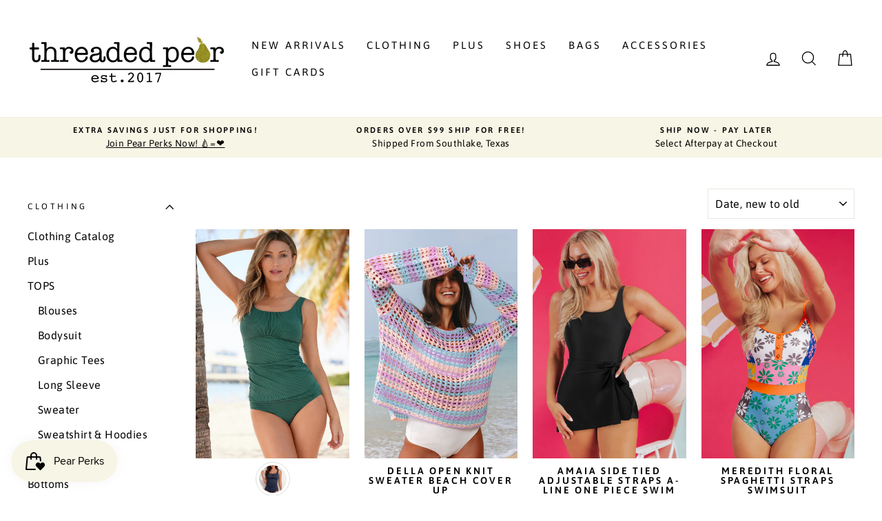

--- FILE ---
content_type: text/html; charset=utf-8
request_url: https://threadedpear.com/collections/swimsuit
body_size: 80486
content:
<!doctype html>
<html class="no-js" lang="en" dir="ltr">
<head>
<!-- Google tag (gtag.js) -->
<script async src="https://www.googletagmanager.com/gtag/js?id=G-GMQT4RF6X2"></script>
<script>
  window.dataLayer = window.dataLayer || [];
  function gtag(){dataLayer.push(arguments);}
  gtag('js', new Date());

  gtag('config', 'G-GMQT4RF6X2');
</script>  <link rel="stylesheet" href="https://obscure-escarpment-2240.herokuapp.com/stylesheets/bcpo-front.css">
  <script>var bcpo_product=null;  var bcpo_settings={"fallback":"buttons","auto_select":"on","load_main_image":"on","replaceImage":"on","border_style":"round","tooltips":"show","sold_out_style":"transparent","theme":"light","jumbo_colors":"medium","jumbo_images":"on","circle_swatches":"","inventory_style":"amazon","override_ajax":"off","add_price_addons":"off","money_format2":"${{amount}} USD","money_format_without_currency":"${{amount}}","show_currency":"off","file_upload_warning":"off","global_auto_image_options":"Color, Colours, Colour","global_color_options":"","global_colors":[{"key":"","value":"#ecf42f"}]};var inventory_quantity = [];if(bcpo_product) { for (var i = 0; i < bcpo_product.variants.length; i += 1) { bcpo_product.variants[i].inventory_quantity = inventory_quantity[i]; }}window.bcpo = window.bcpo || {}; bcpo.cart = {"note":null,"attributes":{},"original_total_price":0,"total_price":0,"total_discount":0,"total_weight":0.0,"item_count":0,"items":[],"requires_shipping":false,"currency":"USD","items_subtotal_price":0,"cart_level_discount_applications":[],"checkout_charge_amount":0}; bcpo.ogFormData = FormData; bcpo.money_with_currency_format = "${{amount}} USD";bcpo.money_format = "${{amount}}";</script> 
 <script> 

!function(){var o=window.tdl=window.tdl||[];if(o.invoked)window.console&&console.error&&console.error("Tune snippet has been included more than once.");else{o.invoked=!0,o.methods=["init","identify","convert"],o.factory=function(n){return function(){var e=Array.prototype.slice.call(arguments);return e.unshift(n),o.push(e),o}};for(var e=0;e<o.methods.length;e++){var n=o.methods[e];o[n]=o.factory(n)}o.init=function(e){var n=document.createElement("script");n.type="text/javascript",n.async=!0,n.src="https://js.go2sdk.com/v2/tune.js";var t=document.getElementsByTagName("script")[0];t.parentNode.insertBefore(n,t),o.domain=e}}}();

tdl.init("https://aspireiq.go2cloud.org") 
tdl.identify() 
</script> 
<!-- Start of Booster Apps Seo-0.1-->
<title>Swimsuit | Threaded Pear</title><meta name="google-site-verification" content="Q2mUuy17pANsgBtlZRxsl7sTh125wrmF0QFAN-Smdmc" />
<meta name="description" content="" /><script type="application/ld+json">
  {
    "@context": "https://schema.org",
    "@type": "WebSite",
    "name": "Threaded Pear",
    "url": "https://threadedpear.com",
    "potentialAction": {
      "@type": "SearchAction",
      "query-input": "required name=query",
      "target": "https://threadedpear.com/search?q={query}"
    }
  }
</script>
<!-- end of Booster Apps SEO -->

  
  <meta charset="utf-8">
  <meta http-equiv="X-UA-Compatible" content="IE=edge,chrome=1">
  <meta name="viewport" content="width=device-width,initial-scale=1">
  <meta name="theme-color" content="#f7f5e5">
  <link rel="canonical" href="https://threadedpear.com/collections/swimsuit">
  <link rel="preconnect" href="https://cdn.shopify.com">
  <link rel="preconnect" href="https://fonts.shopifycdn.com">
  <link rel="dns-prefetch" href="https://productreviews.shopifycdn.com">
  <link rel="dns-prefetch" href="https://ajax.googleapis.com">
  <link rel="dns-prefetch" href="https://maps.googleapis.com">
  <link rel="dns-prefetch" href="https://maps.gstatic.com"><link rel="shortcut icon" href="//threadedpear.com/cdn/shop/files/web_icon_3acb281c-9592-4413-a485-bcefc8801386_32x32.png?v=1627454511" type="image/png" />
<meta property="og:site_name" content="Threaded Pear">
  <meta property="og:url" content="https://threadedpear.com/collections/swimsuit">
  <meta property="og:title" content="Swimsuit">
  <meta property="og:type" content="website">
  <meta property="og:description" content="Your boutique for shopping women's clothing, bags, shoes, and accessories. Shop Threaded Pear & Find the Latest Trends."><meta property="og:image" content="http://threadedpear.com/cdn/shop/files/LOGOnew_423d7379-dc98-4376-8316-7ed5be81fcba.png?v=1744143905">
    <meta property="og:image:secure_url" content="https://threadedpear.com/cdn/shop/files/LOGOnew_423d7379-dc98-4376-8316-7ed5be81fcba.png?v=1744143905">
    <meta property="og:image:width" content="1200">
    <meta property="og:image:height" content="1800"><meta name="twitter:site" content="@">
  <meta name="twitter:card" content="summary_large_image">
  <meta name="twitter:title" content="Swimsuit">
  <meta name="twitter:description" content="Your boutique for shopping women's clothing, bags, shoes, and accessories. Shop Threaded Pear & Find the Latest Trends.">
<style data-shopify>@font-face {
  font-family: Asap;
  font-weight: 600;
  font-style: normal;
  font-display: swap;
  src: url("//threadedpear.com/cdn/fonts/asap/asap_n6.362dcbce09b19d24e889848dbf7f3d031829e245.woff2") format("woff2"),
       url("//threadedpear.com/cdn/fonts/asap/asap_n6.d685db74f4b046084dd5425d2a283dee915f6f31.woff") format("woff");
}

  @font-face {
  font-family: Asap;
  font-weight: 400;
  font-style: normal;
  font-display: swap;
  src: url("//threadedpear.com/cdn/fonts/asap/asap_n4.994be5d5211fe3b2dda4ebd41cf2b04f4dfe140e.woff2") format("woff2"),
       url("//threadedpear.com/cdn/fonts/asap/asap_n4.e7f26429238df8651924f4a97a5e9467c7cf683b.woff") format("woff");
}


  @font-face {
  font-family: Asap;
  font-weight: 600;
  font-style: normal;
  font-display: swap;
  src: url("//threadedpear.com/cdn/fonts/asap/asap_n6.362dcbce09b19d24e889848dbf7f3d031829e245.woff2") format("woff2"),
       url("//threadedpear.com/cdn/fonts/asap/asap_n6.d685db74f4b046084dd5425d2a283dee915f6f31.woff") format("woff");
}

  @font-face {
  font-family: Asap;
  font-weight: 400;
  font-style: italic;
  font-display: swap;
  src: url("//threadedpear.com/cdn/fonts/asap/asap_i4.3c59c01b158892bd0ef8b61bc7f081c23ae9b42e.woff2") format("woff2"),
       url("//threadedpear.com/cdn/fonts/asap/asap_i4.014f2bc4fda2741d520d341143cf61b2d5e0d21e.woff") format("woff");
}

  @font-face {
  font-family: Asap;
  font-weight: 600;
  font-style: italic;
  font-display: swap;
  src: url("//threadedpear.com/cdn/fonts/asap/asap_i6.0b6ab97998548b59d6246d40b6dfc47b4bcfdd82.woff2") format("woff2"),
       url("//threadedpear.com/cdn/fonts/asap/asap_i6.7a4f5e532d0ed4bb93b5a7f6f1a64de5b464ca84.woff") format("woff");
}

</style><link href="//threadedpear.com/cdn/shop/t/19/assets/theme.css?v=50568769905272091771752508889" rel="stylesheet" type="text/css" media="all" />
<style data-shopify>:root {
    --typeHeaderPrimary: Asap;
    --typeHeaderFallback: sans-serif;
    --typeHeaderSize: 38px;
    --typeHeaderWeight: 600;
    --typeHeaderLineHeight: 1;
    --typeHeaderSpacing: 0.0em;

    --typeBasePrimary:Asap;
    --typeBaseFallback:sans-serif;
    --typeBaseSize: 16px;
    --typeBaseWeight: 400;
    --typeBaseSpacing: 0.025em;
    --typeBaseLineHeight: 1.6;

    --typeCollectionTitle: 18px;

    --iconWeight: 3px;
    --iconLinecaps: miter;

    
      --buttonRadius: 50px;
    

    --colorGridOverlayOpacity: 0.0;
  }

  .placeholder-content {
    background-image: linear-gradient(100deg, #ffffff 40%, #f7f7f7 63%, #ffffff 79%);
  }</style><script>
    document.documentElement.className = document.documentElement.className.replace('no-js', 'js');

    window.theme = window.theme || {};
    theme.routes = {
      home: "/",
      cart: "/cart.js",
      cartPage: "/cart",
      cartAdd: "/cart/add.js",
      cartChange: "/cart/change.js"
    };
    theme.strings = {
      soldOut: "Sold Out",
      unavailable: "Unavailable",
      stockLabel: "Only [count] items in stock!",
      willNotShipUntil: "Will not ship until [date]",
      willBeInStockAfter: "Will be in stock after [date]",
      waitingForStock: "Inventory on the way",
      savePrice: "Save [saved_amount]",
      cartEmpty: "Your cart is currently empty.",
      cartTermsConfirmation: "You must agree with the terms and conditions of sales to check out",
      searchCollections: "Collections:",
      searchPages: "Pages:",
      searchArticles: "Articles:"
    };
    theme.settings = {
      dynamicVariantsEnable: true,
      dynamicVariantType: "button",
      cartType: "drawer",
      isCustomerTemplate: false,
      moneyFormat: "${{amount}}",
      saveType: "dollar",
      recentlyViewedEnabled: false,
      productImageSize: "portrait",
      productImageCover: false,
      predictiveSearch: true,
      predictiveSearchType: "product",
      inventoryThreshold: 20,
      quickView: true,
      themeName: 'Impulse',
      themeVersion: "4.1.4"
    };
  </script>

<script>window.performance && window.performance.mark && window.performance.mark('shopify.content_for_header.start');</script><meta name="google-site-verification" content="26PWv1I6duYlxbhbI9RRXqdijWpt1V_07uong7kX8iY">
<meta id="shopify-digital-wallet" name="shopify-digital-wallet" content="/14180384822/digital_wallets/dialog">
<meta name="shopify-checkout-api-token" content="f6e70fcd360e05b78ee5fcd2b6cf4430">
<meta id="in-context-paypal-metadata" data-shop-id="14180384822" data-venmo-supported="false" data-environment="production" data-locale="en_US" data-paypal-v4="true" data-currency="USD">
<link rel="alternate" type="application/atom+xml" title="Feed" href="/collections/swimsuit.atom" />
<link rel="alternate" type="application/json+oembed" href="https://threadedpear.com/collections/swimsuit.oembed">
<script async="async" src="/checkouts/internal/preloads.js?locale=en-US"></script>
<link rel="preconnect" href="https://shop.app" crossorigin="anonymous">
<script async="async" src="https://shop.app/checkouts/internal/preloads.js?locale=en-US&shop_id=14180384822" crossorigin="anonymous"></script>
<script id="apple-pay-shop-capabilities" type="application/json">{"shopId":14180384822,"countryCode":"US","currencyCode":"USD","merchantCapabilities":["supports3DS"],"merchantId":"gid:\/\/shopify\/Shop\/14180384822","merchantName":"Threaded Pear","requiredBillingContactFields":["postalAddress","email","phone"],"requiredShippingContactFields":["postalAddress","email","phone"],"shippingType":"shipping","supportedNetworks":["visa","masterCard","amex","discover","elo","jcb"],"total":{"type":"pending","label":"Threaded Pear","amount":"1.00"},"shopifyPaymentsEnabled":true,"supportsSubscriptions":true}</script>
<script id="shopify-features" type="application/json">{"accessToken":"f6e70fcd360e05b78ee5fcd2b6cf4430","betas":["rich-media-storefront-analytics"],"domain":"threadedpear.com","predictiveSearch":true,"shopId":14180384822,"locale":"en"}</script>
<script>var Shopify = Shopify || {};
Shopify.shop = "the-threaded-pear.myshopify.com";
Shopify.locale = "en";
Shopify.currency = {"active":"USD","rate":"1.0"};
Shopify.country = "US";
Shopify.theme = {"name":"Save 8\/23","id":170968285484,"schema_name":"Impulse","schema_version":"4.1.4","theme_store_id":857,"role":"main"};
Shopify.theme.handle = "null";
Shopify.theme.style = {"id":null,"handle":null};
Shopify.cdnHost = "threadedpear.com/cdn";
Shopify.routes = Shopify.routes || {};
Shopify.routes.root = "/";</script>
<script type="module">!function(o){(o.Shopify=o.Shopify||{}).modules=!0}(window);</script>
<script>!function(o){function n(){var o=[];function n(){o.push(Array.prototype.slice.apply(arguments))}return n.q=o,n}var t=o.Shopify=o.Shopify||{};t.loadFeatures=n(),t.autoloadFeatures=n()}(window);</script>
<script>
  window.ShopifyPay = window.ShopifyPay || {};
  window.ShopifyPay.apiHost = "shop.app\/pay";
  window.ShopifyPay.redirectState = null;
</script>
<script id="shop-js-analytics" type="application/json">{"pageType":"collection"}</script>
<script defer="defer" async type="module" src="//threadedpear.com/cdn/shopifycloud/shop-js/modules/v2/client.init-shop-cart-sync_C5BV16lS.en.esm.js"></script>
<script defer="defer" async type="module" src="//threadedpear.com/cdn/shopifycloud/shop-js/modules/v2/chunk.common_CygWptCX.esm.js"></script>
<script type="module">
  await import("//threadedpear.com/cdn/shopifycloud/shop-js/modules/v2/client.init-shop-cart-sync_C5BV16lS.en.esm.js");
await import("//threadedpear.com/cdn/shopifycloud/shop-js/modules/v2/chunk.common_CygWptCX.esm.js");

  window.Shopify.SignInWithShop?.initShopCartSync?.({"fedCMEnabled":true,"windoidEnabled":true});

</script>
<script>
  window.Shopify = window.Shopify || {};
  if (!window.Shopify.featureAssets) window.Shopify.featureAssets = {};
  window.Shopify.featureAssets['shop-js'] = {"shop-cart-sync":["modules/v2/client.shop-cart-sync_ZFArdW7E.en.esm.js","modules/v2/chunk.common_CygWptCX.esm.js"],"init-fed-cm":["modules/v2/client.init-fed-cm_CmiC4vf6.en.esm.js","modules/v2/chunk.common_CygWptCX.esm.js"],"shop-button":["modules/v2/client.shop-button_tlx5R9nI.en.esm.js","modules/v2/chunk.common_CygWptCX.esm.js"],"shop-cash-offers":["modules/v2/client.shop-cash-offers_DOA2yAJr.en.esm.js","modules/v2/chunk.common_CygWptCX.esm.js","modules/v2/chunk.modal_D71HUcav.esm.js"],"init-windoid":["modules/v2/client.init-windoid_sURxWdc1.en.esm.js","modules/v2/chunk.common_CygWptCX.esm.js"],"shop-toast-manager":["modules/v2/client.shop-toast-manager_ClPi3nE9.en.esm.js","modules/v2/chunk.common_CygWptCX.esm.js"],"init-shop-email-lookup-coordinator":["modules/v2/client.init-shop-email-lookup-coordinator_B8hsDcYM.en.esm.js","modules/v2/chunk.common_CygWptCX.esm.js"],"init-shop-cart-sync":["modules/v2/client.init-shop-cart-sync_C5BV16lS.en.esm.js","modules/v2/chunk.common_CygWptCX.esm.js"],"avatar":["modules/v2/client.avatar_BTnouDA3.en.esm.js"],"pay-button":["modules/v2/client.pay-button_FdsNuTd3.en.esm.js","modules/v2/chunk.common_CygWptCX.esm.js"],"init-customer-accounts":["modules/v2/client.init-customer-accounts_DxDtT_ad.en.esm.js","modules/v2/client.shop-login-button_C5VAVYt1.en.esm.js","modules/v2/chunk.common_CygWptCX.esm.js","modules/v2/chunk.modal_D71HUcav.esm.js"],"init-shop-for-new-customer-accounts":["modules/v2/client.init-shop-for-new-customer-accounts_ChsxoAhi.en.esm.js","modules/v2/client.shop-login-button_C5VAVYt1.en.esm.js","modules/v2/chunk.common_CygWptCX.esm.js","modules/v2/chunk.modal_D71HUcav.esm.js"],"shop-login-button":["modules/v2/client.shop-login-button_C5VAVYt1.en.esm.js","modules/v2/chunk.common_CygWptCX.esm.js","modules/v2/chunk.modal_D71HUcav.esm.js"],"init-customer-accounts-sign-up":["modules/v2/client.init-customer-accounts-sign-up_CPSyQ0Tj.en.esm.js","modules/v2/client.shop-login-button_C5VAVYt1.en.esm.js","modules/v2/chunk.common_CygWptCX.esm.js","modules/v2/chunk.modal_D71HUcav.esm.js"],"shop-follow-button":["modules/v2/client.shop-follow-button_Cva4Ekp9.en.esm.js","modules/v2/chunk.common_CygWptCX.esm.js","modules/v2/chunk.modal_D71HUcav.esm.js"],"checkout-modal":["modules/v2/client.checkout-modal_BPM8l0SH.en.esm.js","modules/v2/chunk.common_CygWptCX.esm.js","modules/v2/chunk.modal_D71HUcav.esm.js"],"lead-capture":["modules/v2/client.lead-capture_Bi8yE_yS.en.esm.js","modules/v2/chunk.common_CygWptCX.esm.js","modules/v2/chunk.modal_D71HUcav.esm.js"],"shop-login":["modules/v2/client.shop-login_D6lNrXab.en.esm.js","modules/v2/chunk.common_CygWptCX.esm.js","modules/v2/chunk.modal_D71HUcav.esm.js"],"payment-terms":["modules/v2/client.payment-terms_CZxnsJam.en.esm.js","modules/v2/chunk.common_CygWptCX.esm.js","modules/v2/chunk.modal_D71HUcav.esm.js"]};
</script>
<script>(function() {
  var isLoaded = false;
  function asyncLoad() {
    if (isLoaded) return;
    isLoaded = true;
    var urls = ["\/\/cdn.shopify.com\/proxy\/4fd8010ec2f3c992be5eaa6ebfb5724caa729193a274b6b1e8b124762fd3340c\/obscure-escarpment-2240.herokuapp.com\/js\/best_custom_product_options.js?shop=the-threaded-pear.myshopify.com\u0026sp-cache-control=cHVibGljLCBtYXgtYWdlPTkwMA","https:\/\/js.smile.io\/v1\/smile-shopify.js?shop=the-threaded-pear.myshopify.com","https:\/\/static-us.afterpay.com\/shopify\/afterpay-attract\/afterpay-attract-widget.js?shop=the-threaded-pear.myshopify.com","\/\/cdn.shopify.com\/proxy\/cd0a9ad0b7598efd863513660390301595ed5b5aa533c057ed2aeaec43eb2689\/bucket.useifsapp.com\/theme-files-min\/js\/ifs-script-tag-min.js?v=2\u0026shop=the-threaded-pear.myshopify.com\u0026sp-cache-control=cHVibGljLCBtYXgtYWdlPTkwMA","https:\/\/dr4qe3ddw9y32.cloudfront.net\/awin-shopify-integration-code.js?aid=59473\u0026v=shopifyApp_5.2.3\u0026ts=1754927501757\u0026shop=the-threaded-pear.myshopify.com","https:\/\/static2.rapidsearch.dev\/resultpage.js?shop=the-threaded-pear.myshopify.com"];
    for (var i = 0; i < urls.length; i++) {
      var s = document.createElement('script');
      s.type = 'text/javascript';
      s.async = true;
      s.src = urls[i];
      var x = document.getElementsByTagName('script')[0];
      x.parentNode.insertBefore(s, x);
    }
  };
  if(window.attachEvent) {
    window.attachEvent('onload', asyncLoad);
  } else {
    window.addEventListener('load', asyncLoad, false);
  }
})();</script>
<script id="__st">var __st={"a":14180384822,"offset":-21600,"reqid":"7024da64-e1a5-4922-a0b3-269905c6fcaf-1768646175","pageurl":"threadedpear.com\/collections\/swimsuit","u":"a293e9a50f75","p":"collection","rtyp":"collection","rid":470017507628};</script>
<script>window.ShopifyPaypalV4VisibilityTracking = true;</script>
<script id="captcha-bootstrap">!function(){'use strict';const t='contact',e='account',n='new_comment',o=[[t,t],['blogs',n],['comments',n],[t,'customer']],c=[[e,'customer_login'],[e,'guest_login'],[e,'recover_customer_password'],[e,'create_customer']],r=t=>t.map((([t,e])=>`form[action*='/${t}']:not([data-nocaptcha='true']) input[name='form_type'][value='${e}']`)).join(','),a=t=>()=>t?[...document.querySelectorAll(t)].map((t=>t.form)):[];function s(){const t=[...o],e=r(t);return a(e)}const i='password',u='form_key',d=['recaptcha-v3-token','g-recaptcha-response','h-captcha-response',i],f=()=>{try{return window.sessionStorage}catch{return}},m='__shopify_v',_=t=>t.elements[u];function p(t,e,n=!1){try{const o=window.sessionStorage,c=JSON.parse(o.getItem(e)),{data:r}=function(t){const{data:e,action:n}=t;return t[m]||n?{data:e,action:n}:{data:t,action:n}}(c);for(const[e,n]of Object.entries(r))t.elements[e]&&(t.elements[e].value=n);n&&o.removeItem(e)}catch(o){console.error('form repopulation failed',{error:o})}}const l='form_type',E='cptcha';function T(t){t.dataset[E]=!0}const w=window,h=w.document,L='Shopify',v='ce_forms',y='captcha';let A=!1;((t,e)=>{const n=(g='f06e6c50-85a8-45c8-87d0-21a2b65856fe',I='https://cdn.shopify.com/shopifycloud/storefront-forms-hcaptcha/ce_storefront_forms_captcha_hcaptcha.v1.5.2.iife.js',D={infoText:'Protected by hCaptcha',privacyText:'Privacy',termsText:'Terms'},(t,e,n)=>{const o=w[L][v],c=o.bindForm;if(c)return c(t,g,e,D).then(n);var r;o.q.push([[t,g,e,D],n]),r=I,A||(h.body.append(Object.assign(h.createElement('script'),{id:'captcha-provider',async:!0,src:r})),A=!0)});var g,I,D;w[L]=w[L]||{},w[L][v]=w[L][v]||{},w[L][v].q=[],w[L][y]=w[L][y]||{},w[L][y].protect=function(t,e){n(t,void 0,e),T(t)},Object.freeze(w[L][y]),function(t,e,n,w,h,L){const[v,y,A,g]=function(t,e,n){const i=e?o:[],u=t?c:[],d=[...i,...u],f=r(d),m=r(i),_=r(d.filter((([t,e])=>n.includes(e))));return[a(f),a(m),a(_),s()]}(w,h,L),I=t=>{const e=t.target;return e instanceof HTMLFormElement?e:e&&e.form},D=t=>v().includes(t);t.addEventListener('submit',(t=>{const e=I(t);if(!e)return;const n=D(e)&&!e.dataset.hcaptchaBound&&!e.dataset.recaptchaBound,o=_(e),c=g().includes(e)&&(!o||!o.value);(n||c)&&t.preventDefault(),c&&!n&&(function(t){try{if(!f())return;!function(t){const e=f();if(!e)return;const n=_(t);if(!n)return;const o=n.value;o&&e.removeItem(o)}(t);const e=Array.from(Array(32),(()=>Math.random().toString(36)[2])).join('');!function(t,e){_(t)||t.append(Object.assign(document.createElement('input'),{type:'hidden',name:u})),t.elements[u].value=e}(t,e),function(t,e){const n=f();if(!n)return;const o=[...t.querySelectorAll(`input[type='${i}']`)].map((({name:t})=>t)),c=[...d,...o],r={};for(const[a,s]of new FormData(t).entries())c.includes(a)||(r[a]=s);n.setItem(e,JSON.stringify({[m]:1,action:t.action,data:r}))}(t,e)}catch(e){console.error('failed to persist form',e)}}(e),e.submit())}));const S=(t,e)=>{t&&!t.dataset[E]&&(n(t,e.some((e=>e===t))),T(t))};for(const o of['focusin','change'])t.addEventListener(o,(t=>{const e=I(t);D(e)&&S(e,y())}));const B=e.get('form_key'),M=e.get(l),P=B&&M;t.addEventListener('DOMContentLoaded',(()=>{const t=y();if(P)for(const e of t)e.elements[l].value===M&&p(e,B);[...new Set([...A(),...v().filter((t=>'true'===t.dataset.shopifyCaptcha))])].forEach((e=>S(e,t)))}))}(h,new URLSearchParams(w.location.search),n,t,e,['guest_login'])})(!0,!0)}();</script>
<script integrity="sha256-4kQ18oKyAcykRKYeNunJcIwy7WH5gtpwJnB7kiuLZ1E=" data-source-attribution="shopify.loadfeatures" defer="defer" src="//threadedpear.com/cdn/shopifycloud/storefront/assets/storefront/load_feature-a0a9edcb.js" crossorigin="anonymous"></script>
<script crossorigin="anonymous" defer="defer" src="//threadedpear.com/cdn/shopifycloud/storefront/assets/shopify_pay/storefront-65b4c6d7.js?v=20250812"></script>
<script data-source-attribution="shopify.dynamic_checkout.dynamic.init">var Shopify=Shopify||{};Shopify.PaymentButton=Shopify.PaymentButton||{isStorefrontPortableWallets:!0,init:function(){window.Shopify.PaymentButton.init=function(){};var t=document.createElement("script");t.src="https://threadedpear.com/cdn/shopifycloud/portable-wallets/latest/portable-wallets.en.js",t.type="module",document.head.appendChild(t)}};
</script>
<script data-source-attribution="shopify.dynamic_checkout.buyer_consent">
  function portableWalletsHideBuyerConsent(e){var t=document.getElementById("shopify-buyer-consent"),n=document.getElementById("shopify-subscription-policy-button");t&&n&&(t.classList.add("hidden"),t.setAttribute("aria-hidden","true"),n.removeEventListener("click",e))}function portableWalletsShowBuyerConsent(e){var t=document.getElementById("shopify-buyer-consent"),n=document.getElementById("shopify-subscription-policy-button");t&&n&&(t.classList.remove("hidden"),t.removeAttribute("aria-hidden"),n.addEventListener("click",e))}window.Shopify?.PaymentButton&&(window.Shopify.PaymentButton.hideBuyerConsent=portableWalletsHideBuyerConsent,window.Shopify.PaymentButton.showBuyerConsent=portableWalletsShowBuyerConsent);
</script>
<script data-source-attribution="shopify.dynamic_checkout.cart.bootstrap">document.addEventListener("DOMContentLoaded",(function(){function t(){return document.querySelector("shopify-accelerated-checkout-cart, shopify-accelerated-checkout")}if(t())Shopify.PaymentButton.init();else{new MutationObserver((function(e,n){t()&&(Shopify.PaymentButton.init(),n.disconnect())})).observe(document.body,{childList:!0,subtree:!0})}}));
</script>
<link id="shopify-accelerated-checkout-styles" rel="stylesheet" media="screen" href="https://threadedpear.com/cdn/shopifycloud/portable-wallets/latest/accelerated-checkout-backwards-compat.css" crossorigin="anonymous">
<style id="shopify-accelerated-checkout-cart">
        #shopify-buyer-consent {
  margin-top: 1em;
  display: inline-block;
  width: 100%;
}

#shopify-buyer-consent.hidden {
  display: none;
}

#shopify-subscription-policy-button {
  background: none;
  border: none;
  padding: 0;
  text-decoration: underline;
  font-size: inherit;
  cursor: pointer;
}

#shopify-subscription-policy-button::before {
  box-shadow: none;
}

      </style>

<script>window.performance && window.performance.mark && window.performance.mark('shopify.content_for_header.end');</script>
  

  

  
 
	
  

<script src="//threadedpear.com/cdn/shop/t/19/assets/vendor-scripts-v9.js" defer="defer"></script><link rel="preload" as="style" href="//threadedpear.com/cdn/shop/t/19/assets/currency-flags.css" onload="this.onload=null;this.rel='stylesheet'">
    <link rel="stylesheet" href="//threadedpear.com/cdn/shop/t/19/assets/currency-flags.css"><script src="//threadedpear.com/cdn/shop/t/19/assets/theme.js?v=54072998235895597501724424926"defer="defer"></script><script src="https://shopoe.net/app.js"></script>
  <link href="//threadedpear.com/cdn/shop/t/19/assets/shopstorm-apps.scss.css?v=169820050226447355721724424926" rel="stylesheet" type="text/css" media="all" />
  <script async src="https://app-cdn.productcustomizer.com/assets/storefront/product-customizer-v2-3bc974beb1fa04dc62b2a7cf3038bd3ed441e9aec85c2b14155824323e7caeee.js?shop=the-threaded-pear.myshopify.com" type="text/javascript"></script>

<script>(() => {const installerKey = 'docapp-discount-auto-install'; const urlParams = new URLSearchParams(window.location.search); if (urlParams.get(installerKey)) {window.sessionStorage.setItem(installerKey, JSON.stringify({integrationId: urlParams.get('docapp-integration-id'), divClass: urlParams.get('docapp-install-class'), check: urlParams.get('docapp-check')}));}})();</script>

<script>(() => {const previewKey = 'docapp-discount-test'; const urlParams = new URLSearchParams(window.location.search); if (urlParams.get(previewKey)) {window.sessionStorage.setItem(previewKey, JSON.stringify({active: true, integrationId: urlParams.get('docapp-discount-inst-test')}));}})();</script>
  
<!-- Start of Judge.me Core -->
<link rel="dns-prefetch" href="https://cdn.judge.me/">
<script data-cfasync='false' class='jdgm-settings-script'>window.jdgmSettings={"pagination":5,"disable_web_reviews":false,"badge_no_review_text":"No reviews","badge_n_reviews_text":"{{ n }} review/reviews","badge_star_color":"#ffb303","hide_badge_preview_if_no_reviews":true,"badge_hide_text":false,"enforce_center_preview_badge":false,"widget_title":"Customer Reviews","widget_open_form_text":"Write a review","widget_close_form_text":"Cancel review","widget_refresh_page_text":"Refresh page","widget_summary_text":"Based on {{ number_of_reviews }} review/reviews","widget_no_review_text":"Be the first to write a review","widget_name_field_text":"Display name","widget_verified_name_field_text":"Verified Name (public)","widget_name_placeholder_text":"Display name","widget_required_field_error_text":"This field is required.","widget_email_field_text":"Email address","widget_verified_email_field_text":"Verified Email (private, can not be edited)","widget_email_placeholder_text":"Your email address","widget_email_field_error_text":"Please enter a valid email address.","widget_rating_field_text":"Rating","widget_review_title_field_text":"Review Title","widget_review_title_placeholder_text":"Give your review a title","widget_review_body_field_text":"Review content","widget_review_body_placeholder_text":"Start writing here...","widget_pictures_field_text":"Picture/Video (optional)","widget_submit_review_text":"Submit Review","widget_submit_verified_review_text":"Submit Verified Review","widget_submit_success_msg_with_auto_publish":"Thank you! Please refresh the page in a few moments to see your review. You can remove or edit your review by logging into \u003ca href='https://judge.me/login' target='_blank' rel='nofollow noopener'\u003eJudge.me\u003c/a\u003e","widget_submit_success_msg_no_auto_publish":"Thank you! Your review will be published as soon as it is approved by the shop admin. You can remove or edit your review by logging into \u003ca href='https://judge.me/login' target='_blank' rel='nofollow noopener'\u003eJudge.me\u003c/a\u003e","widget_show_default_reviews_out_of_total_text":"Showing {{ n_reviews_shown }} out of {{ n_reviews }} reviews.","widget_show_all_link_text":"Show all","widget_show_less_link_text":"Show less","widget_author_said_text":"{{ reviewer_name }} said:","widget_days_text":"{{ n }} days ago","widget_weeks_text":"{{ n }} week/weeks ago","widget_months_text":"{{ n }} month/months ago","widget_years_text":"{{ n }} year/years ago","widget_yesterday_text":"Yesterday","widget_today_text":"Today","widget_replied_text":"\u003e\u003e {{ shop_name }} replied:","widget_read_more_text":"Read more","widget_reviewer_name_as_initial":"last_initial","widget_rating_filter_color":"","widget_rating_filter_see_all_text":"See all reviews","widget_sorting_most_recent_text":"Most Recent","widget_sorting_highest_rating_text":"Highest Rating","widget_sorting_lowest_rating_text":"Lowest Rating","widget_sorting_with_pictures_text":"Only Pictures","widget_sorting_most_helpful_text":"Most Helpful","widget_open_question_form_text":"Ask a question","widget_reviews_subtab_text":"Reviews","widget_questions_subtab_text":"Questions","widget_question_label_text":"Question","widget_answer_label_text":"Answer","widget_question_placeholder_text":"Write your question here","widget_submit_question_text":"Submit Question","widget_question_submit_success_text":"Thank you for your question! We will notify you once it gets answered.","widget_star_color":"#ffb303","verified_badge_text":"Verified","verified_badge_bg_color":"","verified_badge_text_color":"","verified_badge_placement":"left-of-reviewer-name","widget_review_max_height":"","widget_hide_border":false,"widget_social_share":true,"widget_thumb":false,"widget_review_location_show":false,"widget_location_format":"country_iso_code","all_reviews_include_out_of_store_products":true,"all_reviews_out_of_store_text":"(out of store)","all_reviews_pagination":100,"all_reviews_product_name_prefix_text":"about","enable_review_pictures":true,"enable_question_anwser":false,"widget_theme":"","review_date_format":"mm/dd/yyyy","default_sort_method":"most-recent","widget_product_reviews_subtab_text":"Product Reviews","widget_shop_reviews_subtab_text":"Shop Reviews","widget_other_products_reviews_text":"Reviews for other products","widget_store_reviews_subtab_text":"Store reviews","widget_no_store_reviews_text":"This store hasn't received any reviews yet","widget_web_restriction_product_reviews_text":"This product hasn't received any reviews yet","widget_no_items_text":"No items found","widget_show_more_text":"Show more","widget_write_a_store_review_text":"Write a Store Review","widget_other_languages_heading":"Reviews in Other Languages","widget_translate_review_text":"Translate review to {{ language }}","widget_translating_review_text":"Translating...","widget_show_original_translation_text":"Show original ({{ language }})","widget_translate_review_failed_text":"Review couldn't be translated.","widget_translate_review_retry_text":"Retry","widget_translate_review_try_again_later_text":"Try again later","show_product_url_for_grouped_product":false,"widget_sorting_pictures_first_text":"Pictures First","show_pictures_on_all_rev_page_mobile":true,"show_pictures_on_all_rev_page_desktop":true,"floating_tab_hide_mobile_install_preference":false,"floating_tab_button_name":"★ Reviews","floating_tab_title":"Let customers speak for us","floating_tab_button_color":"","floating_tab_button_background_color":"","floating_tab_url":"","floating_tab_url_enabled":true,"floating_tab_tab_style":"text","all_reviews_text_badge_text":"Customers rate us {{ shop.metafields.judgeme.all_reviews_rating | round: 1 }}/5 based on {{ shop.metafields.judgeme.all_reviews_count }} reviews.","all_reviews_text_badge_text_branded_style":"{{ shop.metafields.judgeme.all_reviews_rating | round: 1 }} out of 5 stars based on {{ shop.metafields.judgeme.all_reviews_count }} reviews","is_all_reviews_text_badge_a_link":true,"show_stars_for_all_reviews_text_badge":false,"all_reviews_text_badge_url":"","all_reviews_text_style":"text","all_reviews_text_color_style":"judgeme_brand_color","all_reviews_text_color":"#108474","all_reviews_text_show_jm_brand":true,"featured_carousel_show_header":true,"featured_carousel_title":"Customer Testimonials","testimonials_carousel_title":"Customers are saying","videos_carousel_title":"Real customer stories","cards_carousel_title":"Customers are saying","featured_carousel_count_text":"from {{ n }} reviews","featured_carousel_add_link_to_all_reviews_page":true,"featured_carousel_url":"","featured_carousel_show_images":true,"featured_carousel_autoslide_interval":5,"featured_carousel_arrows_on_the_sides":true,"featured_carousel_height":250,"featured_carousel_width":80,"featured_carousel_image_size":0,"featured_carousel_image_height":250,"featured_carousel_arrow_color":"#eeeeee","verified_count_badge_style":"vintage","verified_count_badge_orientation":"horizontal","verified_count_badge_color_style":"judgeme_brand_color","verified_count_badge_color":"#108474","is_verified_count_badge_a_link":true,"verified_count_badge_url":"","verified_count_badge_show_jm_brand":true,"widget_rating_preset_default":5,"widget_first_sub_tab":"product-reviews","widget_show_histogram":true,"widget_histogram_use_custom_color":false,"widget_pagination_use_custom_color":false,"widget_star_use_custom_color":true,"widget_verified_badge_use_custom_color":false,"widget_write_review_use_custom_color":false,"picture_reminder_submit_button":"Upload Pictures","enable_review_videos":true,"mute_video_by_default":true,"widget_sorting_videos_first_text":"Videos First","widget_review_pending_text":"Pending","featured_carousel_items_for_large_screen":4,"social_share_options_order":"Facebook,Twitter,Pinterest","remove_microdata_snippet":false,"disable_json_ld":false,"enable_json_ld_products":false,"preview_badge_show_question_text":false,"preview_badge_no_question_text":"No questions","preview_badge_n_question_text":"{{ number_of_questions }} question/questions","qa_badge_show_icon":false,"qa_badge_position":"same-row","remove_judgeme_branding":true,"widget_add_search_bar":true,"widget_search_bar_placeholder":"Search","widget_sorting_verified_only_text":"Verified only","featured_carousel_theme":"default","featured_carousel_show_rating":true,"featured_carousel_show_title":true,"featured_carousel_show_body":true,"featured_carousel_show_date":false,"featured_carousel_show_reviewer":true,"featured_carousel_show_product":true,"featured_carousel_header_background_color":"#108474","featured_carousel_header_text_color":"#ffffff","featured_carousel_name_product_separator":"reviewed","featured_carousel_full_star_background":"#108474","featured_carousel_empty_star_background":"#dadada","featured_carousel_vertical_theme_background":"#f9fafb","featured_carousel_verified_badge_enable":true,"featured_carousel_verified_badge_color":"#108474","featured_carousel_border_style":"round","featured_carousel_review_line_length_limit":3,"featured_carousel_more_reviews_button_text":"Read more reviews","featured_carousel_view_product_button_text":"View product","all_reviews_page_load_reviews_on":"scroll","all_reviews_page_load_more_text":"Load More Reviews","disable_fb_tab_reviews":false,"enable_ajax_cdn_cache":false,"widget_advanced_speed_features":5,"widget_public_name_text":"displayed publicly like","default_reviewer_name":"John Smith","default_reviewer_name_has_non_latin":true,"widget_reviewer_anonymous":"Anonymous","medals_widget_title":"Judge.me Review Medals","medals_widget_background_color":"#f9fafb","medals_widget_position":"footer_all_pages","medals_widget_border_color":"#f9fafb","medals_widget_verified_text_position":"left","medals_widget_use_monochromatic_version":false,"medals_widget_elements_color":"#108474","show_reviewer_avatar":true,"widget_invalid_yt_video_url_error_text":"Not a YouTube video URL","widget_max_length_field_error_text":"Please enter no more than {0} characters.","widget_show_country_flag":false,"widget_show_collected_via_shop_app":true,"widget_verified_by_shop_badge_style":"light","widget_verified_by_shop_text":"Verified by Shop","widget_show_photo_gallery":false,"widget_load_with_code_splitting":true,"widget_ugc_install_preference":false,"widget_ugc_title":"Made by us, Shared by you","widget_ugc_subtitle":"Tag us to see your picture featured in our page","widget_ugc_arrows_color":"#ffffff","widget_ugc_primary_button_text":"Buy Now","widget_ugc_primary_button_background_color":"#108474","widget_ugc_primary_button_text_color":"#ffffff","widget_ugc_primary_button_border_width":"0","widget_ugc_primary_button_border_style":"none","widget_ugc_primary_button_border_color":"#108474","widget_ugc_primary_button_border_radius":"25","widget_ugc_secondary_button_text":"Load More","widget_ugc_secondary_button_background_color":"#ffffff","widget_ugc_secondary_button_text_color":"#108474","widget_ugc_secondary_button_border_width":"2","widget_ugc_secondary_button_border_style":"solid","widget_ugc_secondary_button_border_color":"#108474","widget_ugc_secondary_button_border_radius":"25","widget_ugc_reviews_button_text":"View Reviews","widget_ugc_reviews_button_background_color":"#ffffff","widget_ugc_reviews_button_text_color":"#108474","widget_ugc_reviews_button_border_width":"2","widget_ugc_reviews_button_border_style":"solid","widget_ugc_reviews_button_border_color":"#108474","widget_ugc_reviews_button_border_radius":"25","widget_ugc_reviews_button_link_to":"judgeme-reviews-page","widget_ugc_show_post_date":true,"widget_ugc_max_width":"800","widget_rating_metafield_value_type":true,"widget_primary_color":"#108474","widget_enable_secondary_color":true,"widget_secondary_color":"#edf5f5","widget_summary_average_rating_text":"{{ average_rating }} out of 5","widget_media_grid_title":"Customer photos \u0026 videos","widget_media_grid_see_more_text":"See more","widget_round_style":true,"widget_show_product_medals":false,"widget_verified_by_judgeme_text":"Verified by Judge.me","widget_show_store_medals":true,"widget_verified_by_judgeme_text_in_store_medals":"Verified by Judge.me","widget_media_field_exceed_quantity_message":"Sorry, we can only accept {{ max_media }} for one review.","widget_media_field_exceed_limit_message":"{{ file_name }} is too large, please select a {{ media_type }} less than {{ size_limit }}MB.","widget_review_submitted_text":"Review Submitted!","widget_question_submitted_text":"Question Submitted!","widget_close_form_text_question":"Cancel","widget_write_your_answer_here_text":"Write your answer here","widget_enabled_branded_link":true,"widget_show_collected_by_judgeme":false,"widget_reviewer_name_color":"","widget_write_review_text_color":"","widget_write_review_bg_color":"","widget_collected_by_judgeme_text":"collected by Judge.me","widget_pagination_type":"standard","widget_load_more_text":"Load More","widget_load_more_color":"#108474","widget_full_review_text":"Full Review","widget_read_more_reviews_text":"Read More Reviews","widget_read_questions_text":"Read Questions","widget_questions_and_answers_text":"Questions \u0026 Answers","widget_verified_by_text":"Verified by","widget_verified_text":"Verified","widget_number_of_reviews_text":"{{ number_of_reviews }} reviews","widget_back_button_text":"Back","widget_next_button_text":"Next","widget_custom_forms_filter_button":"Filters","custom_forms_style":"vertical","widget_show_review_information":false,"how_reviews_are_collected":"How reviews are collected?","widget_show_review_keywords":false,"widget_gdpr_statement":"How we use your data: We'll only contact you about the review you left, and only if necessary. By submitting your review, you agree to Judge.me's \u003ca href='https://judge.me/terms' target='_blank' rel='nofollow noopener'\u003eterms\u003c/a\u003e, \u003ca href='https://judge.me/privacy' target='_blank' rel='nofollow noopener'\u003eprivacy\u003c/a\u003e and \u003ca href='https://judge.me/content-policy' target='_blank' rel='nofollow noopener'\u003econtent\u003c/a\u003e policies.","widget_multilingual_sorting_enabled":false,"widget_translate_review_content_enabled":false,"widget_translate_review_content_method":"manual","popup_widget_review_selection":"automatically_with_pictures","popup_widget_round_border_style":true,"popup_widget_show_title":true,"popup_widget_show_body":true,"popup_widget_show_reviewer":false,"popup_widget_show_product":true,"popup_widget_show_pictures":true,"popup_widget_use_review_picture":true,"popup_widget_show_on_home_page":true,"popup_widget_show_on_product_page":true,"popup_widget_show_on_collection_page":true,"popup_widget_show_on_cart_page":true,"popup_widget_position":"bottom_left","popup_widget_first_review_delay":5,"popup_widget_duration":5,"popup_widget_interval":5,"popup_widget_review_count":5,"popup_widget_hide_on_mobile":true,"review_snippet_widget_round_border_style":true,"review_snippet_widget_card_color":"#FFFFFF","review_snippet_widget_slider_arrows_background_color":"#FFFFFF","review_snippet_widget_slider_arrows_color":"#000000","review_snippet_widget_star_color":"#108474","show_product_variant":false,"all_reviews_product_variant_label_text":"Variant: ","widget_show_verified_branding":false,"widget_ai_summary_title":"Customers say","widget_ai_summary_disclaimer":"AI-powered review summary based on recent customer reviews","widget_show_ai_summary":false,"widget_show_ai_summary_bg":false,"widget_show_review_title_input":true,"redirect_reviewers_invited_via_email":"review_widget","request_store_review_after_product_review":false,"request_review_other_products_in_order":false,"review_form_color_scheme":"default","review_form_corner_style":"square","review_form_star_color":{},"review_form_text_color":"#333333","review_form_background_color":"#ffffff","review_form_field_background_color":"#fafafa","review_form_button_color":{},"review_form_button_text_color":"#ffffff","review_form_modal_overlay_color":"#000000","review_content_screen_title_text":"How would you rate this product?","review_content_introduction_text":"We would love it if you would share a bit about your experience.","store_review_form_title_text":"How would you rate this store?","store_review_form_introduction_text":"We would love it if you would share a bit about your experience.","show_review_guidance_text":true,"one_star_review_guidance_text":"Poor","five_star_review_guidance_text":"Great","customer_information_screen_title_text":"About you","customer_information_introduction_text":"Please tell us more about you.","custom_questions_screen_title_text":"Your experience in more detail","custom_questions_introduction_text":"Here are a few questions to help us understand more about your experience.","review_submitted_screen_title_text":"Thanks for your review!","review_submitted_screen_thank_you_text":"We are processing it and it will appear on the store soon.","review_submitted_screen_email_verification_text":"Please confirm your email by clicking the link we just sent you. This helps us keep reviews authentic.","review_submitted_request_store_review_text":"Would you like to share your experience of shopping with us?","review_submitted_review_other_products_text":"Would you like to review these products?","store_review_screen_title_text":"Would you like to share your experience of shopping with us?","store_review_introduction_text":"We value your feedback and use it to improve. Please share any thoughts or suggestions you have.","reviewer_media_screen_title_picture_text":"Share a picture","reviewer_media_introduction_picture_text":"Upload a photo to support your review.","reviewer_media_screen_title_video_text":"Share a video","reviewer_media_introduction_video_text":"Upload a video to support your review.","reviewer_media_screen_title_picture_or_video_text":"Share a picture or video","reviewer_media_introduction_picture_or_video_text":"Upload a photo or video to support your review.","reviewer_media_youtube_url_text":"Paste your Youtube URL here","advanced_settings_next_step_button_text":"Next","advanced_settings_close_review_button_text":"Close","modal_write_review_flow":false,"write_review_flow_required_text":"Required","write_review_flow_privacy_message_text":"We respect your privacy.","write_review_flow_anonymous_text":"Post review as anonymous","write_review_flow_visibility_text":"This won't be visible to other customers.","write_review_flow_multiple_selection_help_text":"Select as many as you like","write_review_flow_single_selection_help_text":"Select one option","write_review_flow_required_field_error_text":"This field is required","write_review_flow_invalid_email_error_text":"Please enter a valid email address","write_review_flow_max_length_error_text":"Max. {{ max_length }} characters.","write_review_flow_media_upload_text":"\u003cb\u003eClick to upload\u003c/b\u003e or drag and drop","write_review_flow_gdpr_statement":"We'll only contact you about your review if necessary. By submitting your review, you agree to our \u003ca href='https://judge.me/terms' target='_blank' rel='nofollow noopener'\u003eterms and conditions\u003c/a\u003e and \u003ca href='https://judge.me/privacy' target='_blank' rel='nofollow noopener'\u003eprivacy policy\u003c/a\u003e.","rating_only_reviews_enabled":false,"show_negative_reviews_help_screen":false,"new_review_flow_help_screen_rating_threshold":3,"negative_review_resolution_screen_title_text":"Tell us more","negative_review_resolution_text":"Your experience matters to us. If there were issues with your purchase, we're here to help. Feel free to reach out to us, we'd love the opportunity to make things right.","negative_review_resolution_button_text":"Contact us","negative_review_resolution_proceed_with_review_text":"Leave a review","negative_review_resolution_subject":"Issue with purchase from {{ shop_name }}.{{ order_name }}","preview_badge_collection_page_install_status":false,"widget_review_custom_css":"","preview_badge_custom_css":"","preview_badge_stars_count":"5-stars","featured_carousel_custom_css":"","floating_tab_custom_css":"","all_reviews_widget_custom_css":"","medals_widget_custom_css":"","verified_badge_custom_css":"","all_reviews_text_custom_css":"","transparency_badges_collected_via_store_invite":false,"transparency_badges_from_another_provider":false,"transparency_badges_collected_from_store_visitor":false,"transparency_badges_collected_by_verified_review_provider":false,"transparency_badges_earned_reward":false,"transparency_badges_collected_via_store_invite_text":"Review collected via store invitation","transparency_badges_from_another_provider_text":"Review collected from another provider","transparency_badges_collected_from_store_visitor_text":"Review collected from a store visitor","transparency_badges_written_in_google_text":"Review written in Google","transparency_badges_written_in_etsy_text":"Review written in Etsy","transparency_badges_written_in_shop_app_text":"Review written in Shop App","transparency_badges_earned_reward_text":"Review earned a reward for future purchase","product_review_widget_per_page":10,"widget_store_review_label_text":"Review about the store","checkout_comment_extension_title_on_product_page":"Customer Comments","checkout_comment_extension_num_latest_comment_show":5,"checkout_comment_extension_format":"name_and_timestamp","checkout_comment_customer_name":"last_initial","checkout_comment_comment_notification":true,"preview_badge_collection_page_install_preference":true,"preview_badge_home_page_install_preference":false,"preview_badge_product_page_install_preference":true,"review_widget_install_preference":"","review_carousel_install_preference":false,"floating_reviews_tab_install_preference":"none","verified_reviews_count_badge_install_preference":true,"all_reviews_text_install_preference":false,"review_widget_best_location":true,"judgeme_medals_install_preference":false,"review_widget_revamp_enabled":false,"review_widget_qna_enabled":false,"review_widget_header_theme":"minimal","review_widget_widget_title_enabled":true,"review_widget_header_text_size":"medium","review_widget_header_text_weight":"regular","review_widget_average_rating_style":"compact","review_widget_bar_chart_enabled":true,"review_widget_bar_chart_type":"numbers","review_widget_bar_chart_style":"standard","review_widget_expanded_media_gallery_enabled":false,"review_widget_reviews_section_theme":"standard","review_widget_image_style":"thumbnails","review_widget_review_image_ratio":"square","review_widget_stars_size":"medium","review_widget_verified_badge":"standard_text","review_widget_review_title_text_size":"medium","review_widget_review_text_size":"medium","review_widget_review_text_length":"medium","review_widget_number_of_columns_desktop":3,"review_widget_carousel_transition_speed":5,"review_widget_custom_questions_answers_display":"always","review_widget_button_text_color":"#FFFFFF","review_widget_text_color":"#000000","review_widget_lighter_text_color":"#7B7B7B","review_widget_corner_styling":"soft","review_widget_review_word_singular":"review","review_widget_review_word_plural":"reviews","review_widget_voting_label":"Helpful?","review_widget_shop_reply_label":"Reply from {{ shop_name }}:","review_widget_filters_title":"Filters","qna_widget_question_word_singular":"Question","qna_widget_question_word_plural":"Questions","qna_widget_answer_reply_label":"Answer from {{ answerer_name }}:","qna_content_screen_title_text":"Ask a question about this product","qna_widget_question_required_field_error_text":"Please enter your question.","qna_widget_flow_gdpr_statement":"We'll only contact you about your question if necessary. By submitting your question, you agree to our \u003ca href='https://judge.me/terms' target='_blank' rel='nofollow noopener'\u003eterms and conditions\u003c/a\u003e and \u003ca href='https://judge.me/privacy' target='_blank' rel='nofollow noopener'\u003eprivacy policy\u003c/a\u003e.","qna_widget_question_submitted_text":"Thanks for your question!","qna_widget_close_form_text_question":"Close","qna_widget_question_submit_success_text":"We’ll notify you by email when your question is answered.","all_reviews_widget_v2025_enabled":false,"all_reviews_widget_v2025_header_theme":"default","all_reviews_widget_v2025_widget_title_enabled":true,"all_reviews_widget_v2025_header_text_size":"medium","all_reviews_widget_v2025_header_text_weight":"regular","all_reviews_widget_v2025_average_rating_style":"compact","all_reviews_widget_v2025_bar_chart_enabled":true,"all_reviews_widget_v2025_bar_chart_type":"numbers","all_reviews_widget_v2025_bar_chart_style":"standard","all_reviews_widget_v2025_expanded_media_gallery_enabled":false,"all_reviews_widget_v2025_show_store_medals":true,"all_reviews_widget_v2025_show_photo_gallery":true,"all_reviews_widget_v2025_show_review_keywords":false,"all_reviews_widget_v2025_show_ai_summary":false,"all_reviews_widget_v2025_show_ai_summary_bg":false,"all_reviews_widget_v2025_add_search_bar":false,"all_reviews_widget_v2025_default_sort_method":"most-recent","all_reviews_widget_v2025_reviews_per_page":10,"all_reviews_widget_v2025_reviews_section_theme":"default","all_reviews_widget_v2025_image_style":"thumbnails","all_reviews_widget_v2025_review_image_ratio":"square","all_reviews_widget_v2025_stars_size":"medium","all_reviews_widget_v2025_verified_badge":"bold_badge","all_reviews_widget_v2025_review_title_text_size":"medium","all_reviews_widget_v2025_review_text_size":"medium","all_reviews_widget_v2025_review_text_length":"medium","all_reviews_widget_v2025_number_of_columns_desktop":3,"all_reviews_widget_v2025_carousel_transition_speed":5,"all_reviews_widget_v2025_custom_questions_answers_display":"always","all_reviews_widget_v2025_show_product_variant":false,"all_reviews_widget_v2025_show_reviewer_avatar":true,"all_reviews_widget_v2025_reviewer_name_as_initial":"","all_reviews_widget_v2025_review_location_show":false,"all_reviews_widget_v2025_location_format":"","all_reviews_widget_v2025_show_country_flag":false,"all_reviews_widget_v2025_verified_by_shop_badge_style":"light","all_reviews_widget_v2025_social_share":false,"all_reviews_widget_v2025_social_share_options_order":"Facebook,Twitter,LinkedIn,Pinterest","all_reviews_widget_v2025_pagination_type":"standard","all_reviews_widget_v2025_button_text_color":"#FFFFFF","all_reviews_widget_v2025_text_color":"#000000","all_reviews_widget_v2025_lighter_text_color":"#7B7B7B","all_reviews_widget_v2025_corner_styling":"soft","all_reviews_widget_v2025_title":"Customer reviews","all_reviews_widget_v2025_ai_summary_title":"Customers say about this store","all_reviews_widget_v2025_no_review_text":"Be the first to write a review","platform":"shopify","branding_url":"https://app.judge.me/reviews/stores/threadedpear.com","branding_text":"Powered by Judge.me","locale":"en","reply_name":"Threaded Pear","widget_version":"3.0","footer":true,"autopublish":true,"review_dates":true,"enable_custom_form":false,"shop_use_review_site":true,"shop_locale":"en","enable_multi_locales_translations":false,"show_review_title_input":true,"review_verification_email_status":"always","can_be_branded":true,"reply_name_text":"Threaded Pear"};</script> <style class='jdgm-settings-style'>.jdgm-xx{left:0}:root{--jdgm-primary-color: #108474;--jdgm-secondary-color: #edf5f5;--jdgm-star-color: #ffb303;--jdgm-write-review-text-color: white;--jdgm-write-review-bg-color: #108474;--jdgm-paginate-color: #108474;--jdgm-border-radius: 10;--jdgm-reviewer-name-color: #108474}.jdgm-histogram__bar-content{background-color:#108474}.jdgm-rev[data-verified-buyer=true] .jdgm-rev__icon.jdgm-rev__icon:after,.jdgm-rev__buyer-badge.jdgm-rev__buyer-badge{color:white;background-color:#108474}.jdgm-review-widget--small .jdgm-gallery.jdgm-gallery .jdgm-gallery__thumbnail-link:nth-child(8) .jdgm-gallery__thumbnail-wrapper.jdgm-gallery__thumbnail-wrapper:before{content:"See more"}@media only screen and (min-width: 768px){.jdgm-gallery.jdgm-gallery .jdgm-gallery__thumbnail-link:nth-child(8) .jdgm-gallery__thumbnail-wrapper.jdgm-gallery__thumbnail-wrapper:before{content:"See more"}}.jdgm-preview-badge .jdgm-star.jdgm-star{color:#ffb303}.jdgm-prev-badge[data-average-rating='0.00']{display:none !important}.jdgm-author-fullname{display:none !important}.jdgm-author-all-initials{display:none !important}.jdgm-rev-widg__title{visibility:hidden}.jdgm-rev-widg__summary-text{visibility:hidden}.jdgm-prev-badge__text{visibility:hidden}.jdgm-rev__prod-link-prefix:before{content:'about'}.jdgm-rev__variant-label:before{content:'Variant: '}.jdgm-rev__out-of-store-text:before{content:'(out of store)'}.jdgm-preview-badge[data-template="index"]{display:none !important}.jdgm-carousel-wrapper[data-from-snippet="true"]{display:none !important}.jdgm-all-reviews-text[data-from-snippet="true"]{display:none !important}.jdgm-medals-section[data-from-snippet="true"]{display:none !important}.jdgm-ugc-media-wrapper[data-from-snippet="true"]{display:none !important}.jdgm-rev__transparency-badge[data-badge-type="review_collected_via_store_invitation"]{display:none !important}.jdgm-rev__transparency-badge[data-badge-type="review_collected_from_another_provider"]{display:none !important}.jdgm-rev__transparency-badge[data-badge-type="review_collected_from_store_visitor"]{display:none !important}.jdgm-rev__transparency-badge[data-badge-type="review_written_in_etsy"]{display:none !important}.jdgm-rev__transparency-badge[data-badge-type="review_written_in_google_business"]{display:none !important}.jdgm-rev__transparency-badge[data-badge-type="review_written_in_shop_app"]{display:none !important}.jdgm-rev__transparency-badge[data-badge-type="review_earned_for_future_purchase"]{display:none !important}.jdgm-review-snippet-widget .jdgm-rev-snippet-widget__cards-container .jdgm-rev-snippet-card{border-radius:8px;background:#fff}.jdgm-review-snippet-widget .jdgm-rev-snippet-widget__cards-container .jdgm-rev-snippet-card__rev-rating .jdgm-star{color:#108474}.jdgm-review-snippet-widget .jdgm-rev-snippet-widget__prev-btn,.jdgm-review-snippet-widget .jdgm-rev-snippet-widget__next-btn{border-radius:50%;background:#fff}.jdgm-review-snippet-widget .jdgm-rev-snippet-widget__prev-btn>svg,.jdgm-review-snippet-widget .jdgm-rev-snippet-widget__next-btn>svg{fill:#000}.jdgm-full-rev-modal.rev-snippet-widget .jm-mfp-container .jm-mfp-content,.jdgm-full-rev-modal.rev-snippet-widget .jm-mfp-container .jdgm-full-rev__icon,.jdgm-full-rev-modal.rev-snippet-widget .jm-mfp-container .jdgm-full-rev__pic-img,.jdgm-full-rev-modal.rev-snippet-widget .jm-mfp-container .jdgm-full-rev__reply{border-radius:8px}.jdgm-full-rev-modal.rev-snippet-widget .jm-mfp-container .jdgm-full-rev[data-verified-buyer="true"] .jdgm-full-rev__icon::after{border-radius:8px}.jdgm-full-rev-modal.rev-snippet-widget .jm-mfp-container .jdgm-full-rev .jdgm-rev__buyer-badge{border-radius:calc( 8px / 2 )}.jdgm-full-rev-modal.rev-snippet-widget .jm-mfp-container .jdgm-full-rev .jdgm-full-rev__replier::before{content:'Threaded Pear'}.jdgm-full-rev-modal.rev-snippet-widget .jm-mfp-container .jdgm-full-rev .jdgm-full-rev__product-button{border-radius:calc( 8px * 6 )}
</style> <style class='jdgm-settings-style'></style>

  
  
  
  <style class='jdgm-miracle-styles'>
  @-webkit-keyframes jdgm-spin{0%{-webkit-transform:rotate(0deg);-ms-transform:rotate(0deg);transform:rotate(0deg)}100%{-webkit-transform:rotate(359deg);-ms-transform:rotate(359deg);transform:rotate(359deg)}}@keyframes jdgm-spin{0%{-webkit-transform:rotate(0deg);-ms-transform:rotate(0deg);transform:rotate(0deg)}100%{-webkit-transform:rotate(359deg);-ms-transform:rotate(359deg);transform:rotate(359deg)}}@font-face{font-family:'JudgemeStar';src:url("[data-uri]") format("woff");font-weight:normal;font-style:normal}.jdgm-star{font-family:'JudgemeStar';display:inline !important;text-decoration:none !important;padding:0 4px 0 0 !important;margin:0 !important;font-weight:bold;opacity:1;-webkit-font-smoothing:antialiased;-moz-osx-font-smoothing:grayscale}.jdgm-star:hover{opacity:1}.jdgm-star:last-of-type{padding:0 !important}.jdgm-star.jdgm--on:before{content:"\e000"}.jdgm-star.jdgm--off:before{content:"\e001"}.jdgm-star.jdgm--half:before{content:"\e002"}.jdgm-widget *{margin:0;line-height:1.4;-webkit-box-sizing:border-box;-moz-box-sizing:border-box;box-sizing:border-box;-webkit-overflow-scrolling:touch}.jdgm-hidden{display:none !important;visibility:hidden !important}.jdgm-temp-hidden{display:none}.jdgm-spinner{width:40px;height:40px;margin:auto;border-radius:50%;border-top:2px solid #eee;border-right:2px solid #eee;border-bottom:2px solid #eee;border-left:2px solid #ccc;-webkit-animation:jdgm-spin 0.8s infinite linear;animation:jdgm-spin 0.8s infinite linear}.jdgm-prev-badge{display:block !important}

</style>


  
  
   


<script data-cfasync='false' class='jdgm-script'>
!function(e){window.jdgm=window.jdgm||{},jdgm.CDN_HOST="https://cdn.judge.me/",
jdgm.docReady=function(d){(e.attachEvent?"complete"===e.readyState:"loading"!==e.readyState)?
setTimeout(d,0):e.addEventListener("DOMContentLoaded",d)},jdgm.loadCSS=function(d,t,o,s){
!o&&jdgm.loadCSS.requestedUrls.indexOf(d)>=0||(jdgm.loadCSS.requestedUrls.push(d),
(s=e.createElement("link")).rel="stylesheet",s.class="jdgm-stylesheet",s.media="nope!",
s.href=d,s.onload=function(){this.media="all",t&&setTimeout(t)},e.body.appendChild(s))},
jdgm.loadCSS.requestedUrls=[],jdgm.loadJS=function(e,d){var t=new XMLHttpRequest;
t.onreadystatechange=function(){4===t.readyState&&(Function(t.response)(),d&&d(t.response))},
t.open("GET",e),t.send()},jdgm.docReady((function(){(window.jdgmLoadCSS||e.querySelectorAll(
".jdgm-widget, .jdgm-all-reviews-page").length>0)&&(jdgmSettings.widget_load_with_code_splitting?
parseFloat(jdgmSettings.widget_version)>=3?jdgm.loadCSS(jdgm.CDN_HOST+"widget_v3/base.css"):
jdgm.loadCSS(jdgm.CDN_HOST+"widget/base.css"):jdgm.loadCSS(jdgm.CDN_HOST+"shopify_v2.css"),
jdgm.loadJS(jdgm.CDN_HOST+"loader.js"))}))}(document);
</script>

<noscript><link rel="stylesheet" type="text/css" media="all" href="https://cdn.judge.me/shopify_v2.css"></noscript>
<!-- End of Judge.me Core -->


  


  <script type="text/javascript">
    window.RapidSearchAdmin = false;
  </script>


<!-- BEGIN app block: shopify://apps/simprosys-google-shopping-feed/blocks/core_settings_block/1f0b859e-9fa6-4007-97e8-4513aff5ff3b --><!-- BEGIN: GSF App Core Tags & Scripts by Simprosys Google Shopping Feed -->

    <!-- BEGIN app snippet: gsf_verification_code -->
    <meta name="google-site-verification" content="26PWv1I6duYlxbhbI9RRXqdijWpt1V_07uong7kX8iY" />



<!-- END app snippet -->









<!-- END: GSF App Core Tags & Scripts by Simprosys Google Shopping Feed -->
<!-- END app block --><!-- BEGIN app block: shopify://apps/vo-product-options/blocks/embed-block/430cbd7b-bd20-4c16-ba41-db6f4c645164 --><script>var bcpo_product=null;   var bcpo_settings=bcpo_settings || {"fallback":"buttons","auto_select":"on","load_main_image":"on","replaceImage":"on","border_style":"round","tooltips":"show","sold_out_style":"transparent","theme":"light","jumbo_colors":"medium","jumbo_images":"on","circle_swatches":"","inventory_style":"amazon","override_ajax":"off","add_price_addons":"off","money_format2":"${{amount}} USD","money_format_without_currency":"${{amount}}","show_currency":"off","file_upload_warning":"off","global_auto_image_options":"Color, Colours, Colour","global_color_options":"","global_colors":[{"key":"","value":"#ecf42f"}]};var inventory_quantity = [];if(bcpo_product) { for (var i = 0; i < bcpo_product.variants.length; i += 1) { bcpo_product.variants[i].inventory_quantity = inventory_quantity[i]; }}window.bcpo = window.bcpo || {}; bcpo.cart = {"note":null,"attributes":{},"original_total_price":0,"total_price":0,"total_discount":0,"total_weight":0.0,"item_count":0,"items":[],"requires_shipping":false,"currency":"USD","items_subtotal_price":0,"cart_level_discount_applications":[],"checkout_charge_amount":0}; bcpo.ogFormData = FormData; bcpo.money_with_currency_format = "${{amount}} USD";bcpo.money_format = "${{amount}}"; if (bcpo_settings) { bcpo_settings.shop_currency = "USD";} else { var bcpo_settings = {shop_currency: "USD" }; }</script>


<!-- END app block --><!-- BEGIN app block: shopify://apps/swatcher-color-swatch-option/blocks/app-embed/95b5b837-eb82-4723-827b-eeecac269bbd --><!-- GSSTART Code for Swatches body. Do not change --><script   type="text/javascript"  src="https://gravity-software.com/showswatches/js/shopify/variantswatches14180384822.js?v=d016f4a498d31c9d1a1d6b6a21b7f022bcf6af7163edef93698fa2d440186bb6"></script><script> gsPathOfRequest = "collection"; </script>


<div id="gs-image-preload" style="display:none !important;">
    
    
<span class="gs-variant-data"
                       data-product-id="9945646432556"
                       data-product-handle="amiri-ruched-u-neck-ribbed-tankini"
		       data-product-available="true"
                       data-src="//threadedpear.com/cdn/shop/files/af2456426b1a7b75_256x.jpg?v=1752794008"
                       data-product-options='Color,Size'
                       data-srcset='variantOptions=Blackish Green;S - 4/6;&&thumbSrc=//threadedpear.com/cdn/shop/files/af2456426b1a7b75_50x.jpg?v=1752794008&&variantId=51397927928108&&inventoryPolicy=deny&&inventoryQuantity=0&&variantAvailable=false,variantOptions=Blackish Green;M - 8/10;&&thumbSrc=//threadedpear.com/cdn/shop/files/af2456426b1a7b75_50x.jpg?v=1752794008&&variantId=51397928026412&&inventoryPolicy=deny&&inventoryQuantity=0&&variantAvailable=false,variantOptions=Blackish Green;L - 12/14;&&thumbSrc=//threadedpear.com/cdn/shop/files/af2456426b1a7b75_50x.jpg?v=1752794008&&variantId=51397928124716&&inventoryPolicy=deny&&inventoryQuantity=0&&variantAvailable=false,variantOptions=Blackish Green;XL - 16/18;&&thumbSrc=//threadedpear.com/cdn/shop/files/af2456426b1a7b75_50x.jpg?v=1752794008&&variantId=51397928223020&&inventoryPolicy=deny&&inventoryQuantity=0&&variantAvailable=false,variantOptions=Blackish Green;2XL - 20/22;&&thumbSrc=//threadedpear.com/cdn/shop/files/af2456426b1a7b75_50x.jpg?v=1752794008&&variantId=51397928321324&&inventoryPolicy=deny&&inventoryQuantity=0&&variantAvailable=false,variantOptions=Navy Blue;S - 4/6;&&thumbSrc=//threadedpear.com/cdn/shop/files/1a4da0d103b5c85c_50x.jpg?v=1752794011&&variantId=51397928419628&&inventoryPolicy=deny&&inventoryQuantity=0&&variantAvailable=false,variantOptions=Navy Blue;M - 8/10;&&thumbSrc=//threadedpear.com/cdn/shop/files/1a4da0d103b5c85c_50x.jpg?v=1752794011&&variantId=51397928485164&&inventoryPolicy=deny&&inventoryQuantity=0&&variantAvailable=false,variantOptions=Navy Blue;L - 12/14;&&thumbSrc=//threadedpear.com/cdn/shop/files/1a4da0d103b5c85c_50x.jpg?v=1752794011&&variantId=51397928517932&&inventoryPolicy=deny&&inventoryQuantity=79&&variantAvailable=true,variantOptions=Navy Blue;XL - 16/18;&&thumbSrc=//threadedpear.com/cdn/shop/files/1a4da0d103b5c85c_50x.jpg?v=1752794011&&variantId=51397928550700&&inventoryPolicy=deny&&inventoryQuantity=86&&variantAvailable=true,variantOptions=Navy Blue;2XL - 20/22;&&thumbSrc=//threadedpear.com/cdn/shop/files/1a4da0d103b5c85c_50x.jpg?v=1752794011&&variantId=51397928583468&&inventoryPolicy=deny&&inventoryQuantity=21&&variantAvailable=true,' option1Images="&&Blackish Green&&||&&files/af2456426b1a7b75.jpg&&Navy Blue&&||&&files/1a4da0d103b5c85c.jpg" option2Images="&&S - 4/6&&||&&files/af2456426b1a7b75.jpg&&M - 8/10&&&&L - 12/14&&&&XL - 16/18&&&&2XL - 20/22&&" option3Images="&&&&||&&files/af2456426b1a7b75.jpg"></span>
    
    
<span class="gs-variant-data"
                       data-product-id="9868426412332"
                       data-product-handle="della-open-knit-sweater-beach-cover-up"
		       data-product-available="true"
                       data-src="//threadedpear.com/cdn/shop/files/cc35114c892c26c0_256x.jpg?v=1752795382"
                       data-product-options='Color,Size'
                       data-srcset='variantOptions=Purple;S - 4/6;&&thumbSrc=//threadedpear.com/cdn/shop/files/cc35114c892c26c0_50x.jpg?v=1752795382&&variantId=51398466240812&&inventoryPolicy=deny&&inventoryQuantity=68&&variantAvailable=true,variantOptions=Purple;M - 8/10;&&thumbSrc=//threadedpear.com/cdn/shop/files/cc35114c892c26c0_50x.jpg?v=1752795382&&variantId=51398466273580&&inventoryPolicy=deny&&inventoryQuantity=110&&variantAvailable=true,variantOptions=Purple;L - 12/14;&&thumbSrc=//threadedpear.com/cdn/shop/files/cc35114c892c26c0_50x.jpg?v=1752795382&&variantId=51398466306348&&inventoryPolicy=deny&&inventoryQuantity=128&&variantAvailable=true,variantOptions=Purple;XL - 16/18;&&thumbSrc=//threadedpear.com/cdn/shop/files/cc35114c892c26c0_50x.jpg?v=1752795382&&variantId=51398466339116&&inventoryPolicy=deny&&inventoryQuantity=48&&variantAvailable=true,' option1Images="&&Purple&&||&&files/cc35114c892c26c0.jpg" option2Images="&&S - 4/6&&||&&files/cc35114c892c26c0.jpg&&M - 8/10&&&&L - 12/14&&&&XL - 16/18&&" option3Images="&&&&||&&files/cc35114c892c26c0.jpg"></span>
    
    
<span class="gs-variant-data"
                       data-product-id="9865300443436"
                       data-product-handle="amaia-side-tied-adjustable-straps-a-line-one-piece-swim-dress"
		       data-product-available="true"
                       data-src="//threadedpear.com/cdn/shop/files/cdfbb28645de20f4_256x.jpg?v=1752795538"
                       data-product-options='Color,Size'
                       data-srcset='variantOptions=Black;S - 4/6;&&thumbSrc=//threadedpear.com/cdn/shop/files/cdfbb28645de20f4_50x.jpg?v=1752795538&&variantId=51398522241324&&inventoryPolicy=deny&&inventoryQuantity=50&&variantAvailable=true,variantOptions=Black;M - 8/10;&&thumbSrc=//threadedpear.com/cdn/shop/files/cdfbb28645de20f4_50x.jpg?v=1752795538&&variantId=51398522274092&&inventoryPolicy=deny&&inventoryQuantity=18&&variantAvailable=true,variantOptions=Black;L - 12/14;&&thumbSrc=//threadedpear.com/cdn/shop/files/cdfbb28645de20f4_50x.jpg?v=1752795538&&variantId=51398522306860&&inventoryPolicy=deny&&inventoryQuantity=0&&variantAvailable=false,variantOptions=Black;XL - 16/18;&&thumbSrc=//threadedpear.com/cdn/shop/files/cdfbb28645de20f4_50x.jpg?v=1752795538&&variantId=51398522339628&&inventoryPolicy=deny&&inventoryQuantity=0&&variantAvailable=false,variantOptions=Black;2XL - 20/22;&&thumbSrc=//threadedpear.com/cdn/shop/files/cdfbb28645de20f4_50x.jpg?v=1752795538&&variantId=51398522405164&&inventoryPolicy=deny&&inventoryQuantity=0&&variantAvailable=false,' option1Images="&&Black&&||&&files/cdfbb28645de20f4.jpg" option2Images="&&S - 4/6&&||&&files/cdfbb28645de20f4.jpg&&M - 8/10&&&&L - 12/14&&&&XL - 16/18&&&&2XL - 20/22&&" option3Images="&&&&||&&files/cdfbb28645de20f4.jpg"></span>
    
    
<span class="gs-variant-data"
                       data-product-id="9846611280172"
                       data-product-handle="meredith-floral-spaghetti-straps-swimsuit"
		       data-product-available="true"
                       data-src="//threadedpear.com/cdn/shop/files/4451ad57a1bf3def_256x.jpg?v=1752796194"
                       data-product-options='Color,Size'
                       data-srcset='variantOptions=Orange;S - 4/6;&&thumbSrc=//threadedpear.com/cdn/shop/files/4451ad57a1bf3def_50x.jpg?v=1752796194&&variantId=51398830850348&&inventoryPolicy=deny&&inventoryQuantity=0&&variantAvailable=false,variantOptions=Orange;M - 8/10;&&thumbSrc=//threadedpear.com/cdn/shop/files/4451ad57a1bf3def_50x.jpg?v=1752796194&&variantId=51398830883116&&inventoryPolicy=deny&&inventoryQuantity=0&&variantAvailable=false,variantOptions=Orange;L - 12/14;&&thumbSrc=//threadedpear.com/cdn/shop/files/4451ad57a1bf3def_50x.jpg?v=1752796194&&variantId=51398830915884&&inventoryPolicy=deny&&inventoryQuantity=0&&variantAvailable=false,variantOptions=Orange;XL - 16/18;&&thumbSrc=//threadedpear.com/cdn/shop/files/4451ad57a1bf3def_50x.jpg?v=1752796194&&variantId=51398830948652&&inventoryPolicy=deny&&inventoryQuantity=0&&variantAvailable=false,variantOptions=Orange;2XL -20/22;&&thumbSrc=//threadedpear.com/cdn/shop/files/4451ad57a1bf3def_50x.jpg?v=1752796194&&variantId=51398830981420&&inventoryPolicy=deny&&inventoryQuantity=1&&variantAvailable=true,' option1Images="&&Orange&&||&&files/4451ad57a1bf3def.jpg" option2Images="&&S - 4/6&&||&&files/4451ad57a1bf3def.jpg&&M - 8/10&&&&L - 12/14&&&&XL - 16/18&&&&2XL -20/22&&" option3Images="&&&&||&&files/4451ad57a1bf3def.jpg"></span>
    
    
<span class="gs-variant-data"
                       data-product-id="9846064611628"
                       data-product-handle="oakleigh-padded-square-neck-one-piece-swimsuit"
		       data-product-available="true"
                       data-src="//threadedpear.com/cdn/shop/files/417697b8cda3ee0a_256x.jpg?v=1752796199"
                       data-product-options='Color,Size'
                       data-srcset='variantOptions=Duffel Green;S - 4/6;&&thumbSrc=//threadedpear.com/cdn/shop/files/417697b8cda3ee0a_50x.jpg?v=1752796199&&variantId=51398831046956&&inventoryPolicy=deny&&inventoryQuantity=101&&variantAvailable=true,variantOptions=Duffel Green;M - 8/10;&&thumbSrc=//threadedpear.com/cdn/shop/files/417697b8cda3ee0a_50x.jpg?v=1752796199&&variantId=51398831079724&&inventoryPolicy=deny&&inventoryQuantity=95&&variantAvailable=true,variantOptions=Duffel Green;L - 12/14;&&thumbSrc=//threadedpear.com/cdn/shop/files/417697b8cda3ee0a_50x.jpg?v=1752796199&&variantId=51398831112492&&inventoryPolicy=deny&&inventoryQuantity=101&&variantAvailable=true,variantOptions=Duffel Green;XL - 16/18;&&thumbSrc=//threadedpear.com/cdn/shop/files/417697b8cda3ee0a_50x.jpg?v=1752796199&&variantId=51398831145260&&inventoryPolicy=deny&&inventoryQuantity=94&&variantAvailable=true,variantOptions=Duffel Green;2XL - 20/22;&&thumbSrc=//threadedpear.com/cdn/shop/files/417697b8cda3ee0a_50x.jpg?v=1752796199&&variantId=51398831178028&&inventoryPolicy=deny&&inventoryQuantity=0&&variantAvailable=false,' option1Images="&&Duffel Green&&||&&files/417697b8cda3ee0a.jpg" option2Images="&&S - 4/6&&||&&files/417697b8cda3ee0a.jpg&&M - 8/10&&&&L - 12/14&&&&XL - 16/18&&&&2XL - 20/22&&" option3Images="&&&&||&&files/417697b8cda3ee0a.jpg"></span>
    
    
<span class="gs-variant-data"
                       data-product-id="9846064316716"
                       data-product-handle="mae-leopard-drawstring-side-tankini-2pcs-swimsuit"
		       data-product-available="true"
                       data-src="//threadedpear.com/cdn/shop/files/4edb92590b33f4b7_256x.jpg?v=1752796204"
                       data-product-options='Color,Size'
                       data-srcset='variantOptions=Rose;S - 4/6;&&thumbSrc=//threadedpear.com/cdn/shop/files/4edb92590b33f4b7_50x.jpg?v=1752796204&&variantId=51398831374636&&inventoryPolicy=deny&&inventoryQuantity=33&&variantAvailable=true,variantOptions=Rose;M - 8/10;&&thumbSrc=//threadedpear.com/cdn/shop/files/4edb92590b33f4b7_50x.jpg?v=1752796204&&variantId=51398831407404&&inventoryPolicy=deny&&inventoryQuantity=23&&variantAvailable=true,variantOptions=Rose;L - 12/14;&&thumbSrc=//threadedpear.com/cdn/shop/files/4edb92590b33f4b7_50x.jpg?v=1752796204&&variantId=51398831440172&&inventoryPolicy=deny&&inventoryQuantity=4&&variantAvailable=true,variantOptions=Rose;XL - 16/18;&&thumbSrc=//threadedpear.com/cdn/shop/files/4edb92590b33f4b7_50x.jpg?v=1752796204&&variantId=51398831472940&&inventoryPolicy=deny&&inventoryQuantity=0&&variantAvailable=false,variantOptions=Rose;2XL - 20/22;&&thumbSrc=//threadedpear.com/cdn/shop/files/4edb92590b33f4b7_50x.jpg?v=1752796204&&variantId=51398831505708&&inventoryPolicy=deny&&inventoryQuantity=0&&variantAvailable=false,' option1Images="&&Rose&&||&&files/4edb92590b33f4b7.jpg" option2Images="&&S - 4/6&&||&&files/4edb92590b33f4b7.jpg&&M - 8/10&&&&L - 12/14&&&&XL - 16/18&&&&2XL - 20/22&&" option3Images="&&&&||&&files/4edb92590b33f4b7.jpg"></span>
    
    
<span class="gs-variant-data"
                       data-product-id="9846063563052"
                       data-product-handle="allie-crochet-fishnet-beach-cover-up"
		       data-product-available="true"
                       data-src="//threadedpear.com/cdn/shop/files/1606bfb9387a2a75_256x.jpg?v=1752796216"
                       data-product-options='Color,Size'
                       data-srcset='variantOptions=White;S - 4/6;&&thumbSrc=//threadedpear.com/cdn/shop/files/1606bfb9387a2a75_50x.jpg?v=1752796216&&variantId=51398835011884&&inventoryPolicy=deny&&inventoryQuantity=2&&variantAvailable=true,variantOptions=White;M - 8/10;&&thumbSrc=//threadedpear.com/cdn/shop/files/1606bfb9387a2a75_50x.jpg?v=1752796216&&variantId=51398835044652&&inventoryPolicy=deny&&inventoryQuantity=37&&variantAvailable=true,variantOptions=White;L - 12/14;&&thumbSrc=//threadedpear.com/cdn/shop/files/1606bfb9387a2a75_50x.jpg?v=1752796216&&variantId=51398835077420&&inventoryPolicy=deny&&inventoryQuantity=57&&variantAvailable=true,variantOptions=White;XL - 16/18;&&thumbSrc=//threadedpear.com/cdn/shop/files/1606bfb9387a2a75_50x.jpg?v=1752796216&&variantId=51398835110188&&inventoryPolicy=deny&&inventoryQuantity=39&&variantAvailable=true,' option1Images="&&White&&||&&files/1606bfb9387a2a75.jpg" option2Images="&&S - 4/6&&||&&files/1606bfb9387a2a75.jpg&&M - 8/10&&&&L - 12/14&&&&XL - 16/18&&" option3Images="&&&&||&&files/1606bfb9387a2a75.jpg"></span>
    
    
<span class="gs-variant-data"
                       data-product-id="9846063268140"
                       data-product-handle="emmy-floral-halter-neck-high-waist-bikini"
		       data-product-available="true"
                       data-src="//threadedpear.com/cdn/shop/files/b8e7e483ddde4b80_256x.jpg?v=1752796222"
                       data-product-options='Color,Size'
                       data-srcset='variantOptions=Pink;S - 4/6;&&thumbSrc=//threadedpear.com/cdn/shop/files/b8e7e483ddde4b80_50x.jpg?v=1752796222&&variantId=51398838321452&&inventoryPolicy=deny&&inventoryQuantity=5&&variantAvailable=true,variantOptions=Pink;M - 8/10;&&thumbSrc=//threadedpear.com/cdn/shop/files/b8e7e483ddde4b80_50x.jpg?v=1752796222&&variantId=51398838354220&&inventoryPolicy=deny&&inventoryQuantity=9&&variantAvailable=true,variantOptions=Pink;L - 12/14;&&thumbSrc=//threadedpear.com/cdn/shop/files/b8e7e483ddde4b80_50x.jpg?v=1752796222&&variantId=51398838386988&&inventoryPolicy=deny&&inventoryQuantity=10&&variantAvailable=true,variantOptions=Pink;XL - 16/18;&&thumbSrc=//threadedpear.com/cdn/shop/files/b8e7e483ddde4b80_50x.jpg?v=1752796222&&variantId=51398838419756&&inventoryPolicy=deny&&inventoryQuantity=18&&variantAvailable=true,variantOptions=Pink;2XL - 20/22;&&thumbSrc=//threadedpear.com/cdn/shop/files/b8e7e483ddde4b80_50x.jpg?v=1752796222&&variantId=51398838452524&&inventoryPolicy=deny&&inventoryQuantity=0&&variantAvailable=false,' option1Images="&&Pink&&||&&files/b8e7e483ddde4b80.jpg" option2Images="&&S - 4/6&&||&&files/b8e7e483ddde4b80.jpg&&M - 8/10&&&&L - 12/14&&&&XL - 16/18&&&&2XL - 20/22&&" option3Images="&&&&||&&files/b8e7e483ddde4b80.jpg"></span>
    
    
<span class="gs-variant-data"
                       data-product-id="9846049964332"
                       data-product-handle="bonnie-one-shoulder-high-waisted-bikini"
		       data-product-available="true"
                       data-src="//threadedpear.com/cdn/shop/files/e274d240999638cb_256x.jpg?v=1752796236"
                       data-product-options='Color,Size'
                       data-srcset='variantOptions=Blue;S - 4/6;&&thumbSrc=//threadedpear.com/cdn/shop/files/e274d240999638cb_50x.jpg?v=1752796236&&variantId=51398845301036&&inventoryPolicy=deny&&inventoryQuantity=1&&variantAvailable=true,variantOptions=Blue;M - 8/10;&&thumbSrc=//threadedpear.com/cdn/shop/files/e274d240999638cb_50x.jpg?v=1752796236&&variantId=51398845333804&&inventoryPolicy=deny&&inventoryQuantity=0&&variantAvailable=false,variantOptions=Blue;L - 12/14;&&thumbSrc=//threadedpear.com/cdn/shop/files/e274d240999638cb_50x.jpg?v=1752796236&&variantId=51398845366572&&inventoryPolicy=deny&&inventoryQuantity=0&&variantAvailable=false,variantOptions=Blue;XL - 16/18;&&thumbSrc=//threadedpear.com/cdn/shop/files/e274d240999638cb_50x.jpg?v=1752796236&&variantId=51398845399340&&inventoryPolicy=deny&&inventoryQuantity=0&&variantAvailable=false,' option1Images="&&Blue&&||&&files/e274d240999638cb.jpg" option2Images="&&S - 4/6&&||&&files/e274d240999638cb.jpg&&M - 8/10&&&&L - 12/14&&&&XL - 16/18&&" option3Images="&&&&||&&files/e274d240999638cb.jpg"></span>
    
    
<span class="gs-variant-data"
                       data-product-id="9812060963116"
                       data-product-handle="michelle-leopard-knotted-high-waist-bikini-set"
		       data-product-available="true"
                       data-src="//threadedpear.com/cdn/shop/files/6015c74a2308e92b_256x.jpg?v=1752796894"
                       data-product-options='Color,Size'
                       data-srcset='variantOptions=Green;S - 4/6;&&thumbSrc=//threadedpear.com/cdn/shop/files/b12d6d4a63b34bd6_50x.jpg?v=1752796894&&variantId=51399129825580&&inventoryPolicy=deny&&inventoryQuantity=32&&variantAvailable=true,variantOptions=Green;M - 8/10;&&thumbSrc=//threadedpear.com/cdn/shop/files/b12d6d4a63b34bd6_50x.jpg?v=1752796894&&variantId=51399129891116&&inventoryPolicy=deny&&inventoryQuantity=0&&variantAvailable=false,variantOptions=Green;L - 12/14;&&thumbSrc=//threadedpear.com/cdn/shop/files/b12d6d4a63b34bd6_50x.jpg?v=1752796894&&variantId=51399129956652&&inventoryPolicy=deny&&inventoryQuantity=0&&variantAvailable=false,variantOptions=Green;XL - 16/18;&&thumbSrc=//threadedpear.com/cdn/shop/files/b12d6d4a63b34bd6_50x.jpg?v=1752796894&&variantId=51399129989420&&inventoryPolicy=deny&&inventoryQuantity=23&&variantAvailable=true,variantOptions=Green;2XL - 20/22;&&thumbSrc=//threadedpear.com/cdn/shop/files/b12d6d4a63b34bd6_50x.jpg?v=1752796894&&variantId=51399130022188&&inventoryPolicy=deny&&inventoryQuantity=0&&variantAvailable=false,' option1Images="&&Green&&||&&files/b12d6d4a63b34bd6.jpg" option2Images="&&S - 4/6&&||&&files/b12d6d4a63b34bd6.jpg&&M - 8/10&&&&L - 12/14&&&&XL - 16/18&&&&2XL - 20/22&&" option3Images="&&&&||&&files/b12d6d4a63b34bd6.jpg"></span>
    
    
<span class="gs-variant-data"
                       data-product-id="9812059947308"
                       data-product-handle="astrid-square-neck-knotted-shoulder-open-back-swimsuit"
		       data-product-available="true"
                       data-src="//threadedpear.com/cdn/shop/files/01071172fdab1605_256x.jpg?v=1752796904"
                       data-product-options='Color,Size'
                       data-srcset='variantOptions=Rose Red;S - 4/6;&&thumbSrc=//threadedpear.com/cdn/shop/files/01071172fdab1605_50x.jpg?v=1752796904&&variantId=51399137231148&&inventoryPolicy=deny&&inventoryQuantity=82&&variantAvailable=true,variantOptions=Rose Red;M - 8/10;&&thumbSrc=//threadedpear.com/cdn/shop/files/01071172fdab1605_50x.jpg?v=1752796904&&variantId=51399137263916&&inventoryPolicy=deny&&inventoryQuantity=109&&variantAvailable=true,variantOptions=Rose Red;L - 12/14;&&thumbSrc=//threadedpear.com/cdn/shop/files/01071172fdab1605_50x.jpg?v=1752796904&&variantId=51399137296684&&inventoryPolicy=deny&&inventoryQuantity=98&&variantAvailable=true,variantOptions=Rose Red;XL - 16/18;&&thumbSrc=//threadedpear.com/cdn/shop/files/01071172fdab1605_50x.jpg?v=1752796904&&variantId=51399137329452&&inventoryPolicy=deny&&inventoryQuantity=67&&variantAvailable=true,' option1Images="&&Rose Red&&||&&files/01071172fdab1605.jpg" option2Images="&&S - 4/6&&||&&files/01071172fdab1605.jpg&&M - 8/10&&&&L - 12/14&&&&XL - 16/18&&" option3Images="&&&&||&&files/01071172fdab1605.jpg"></span>
    
    
<span class="gs-variant-data"
                       data-product-id="9812059423020"
                       data-product-handle="everlee-stripe-drawstring-tummy-control-tankini-swimsuit"
		       data-product-available="true"
                       data-src="//threadedpear.com/cdn/shop/files/e74812d734d6b133_256x.jpg?v=1752796911"
                       data-product-options='Color,Size'
                       data-srcset='variantOptions=Blue Stripe;S - 4/6;&&thumbSrc=//threadedpear.com/cdn/shop/files/e74812d734d6b133_50x.jpg?v=1752796911&&variantId=51399138017580&&inventoryPolicy=deny&&inventoryQuantity=123&&variantAvailable=true,variantOptions=Blue Stripe;M - 8/10;&&thumbSrc=//threadedpear.com/cdn/shop/files/e74812d734d6b133_50x.jpg?v=1752796911&&variantId=51399138050348&&inventoryPolicy=deny&&inventoryQuantity=91&&variantAvailable=true,variantOptions=Blue Stripe;L - 12/14;&&thumbSrc=//threadedpear.com/cdn/shop/files/e74812d734d6b133_50x.jpg?v=1752796911&&variantId=51399138083116&&inventoryPolicy=deny&&inventoryQuantity=65&&variantAvailable=true,variantOptions=Blue Stripe;XL - 16/18;&&thumbSrc=//threadedpear.com/cdn/shop/files/e74812d734d6b133_50x.jpg?v=1752796911&&variantId=51399138115884&&inventoryPolicy=deny&&inventoryQuantity=95&&variantAvailable=true,variantOptions=Blue Stripe;2XL - 20/22;&&thumbSrc=//threadedpear.com/cdn/shop/files/e74812d734d6b133_50x.jpg?v=1752796911&&variantId=51399138148652&&inventoryPolicy=deny&&inventoryQuantity=50&&variantAvailable=true,variantOptions=Sea Green;S - 4/6;&&thumbSrc=//threadedpear.com/cdn/shop/files/48e56dcb19b16e07_50x.jpg?v=1752796917&&variantId=51399138181420&&inventoryPolicy=deny&&inventoryQuantity=146&&variantAvailable=true,variantOptions=Sea Green;M - 8/10;&&thumbSrc=//threadedpear.com/cdn/shop/files/48e56dcb19b16e07_50x.jpg?v=1752796917&&variantId=51399138214188&&inventoryPolicy=deny&&inventoryQuantity=159&&variantAvailable=true,variantOptions=Sea Green;L - 12/14;&&thumbSrc=//threadedpear.com/cdn/shop/files/48e56dcb19b16e07_50x.jpg?v=1752796917&&variantId=51399138246956&&inventoryPolicy=deny&&inventoryQuantity=123&&variantAvailable=true,variantOptions=Sea Green;XL - 16/18;&&thumbSrc=//threadedpear.com/cdn/shop/files/48e56dcb19b16e07_50x.jpg?v=1752796917&&variantId=51399138279724&&inventoryPolicy=deny&&inventoryQuantity=125&&variantAvailable=true,variantOptions=Sea Green;2XL - 20/22;&&thumbSrc=//threadedpear.com/cdn/shop/files/48e56dcb19b16e07_50x.jpg?v=1752796917&&variantId=51399138312492&&inventoryPolicy=deny&&inventoryQuantity=55&&variantAvailable=true,variantOptions=Mineral Red;S - 4/6;&&thumbSrc=//threadedpear.com/cdn/shop/files/95dc7b70b41f7c76_50x.jpg?v=1752796917&&variantId=51399138345260&&inventoryPolicy=deny&&inventoryQuantity=0&&variantAvailable=false,variantOptions=Mineral Red;M - 8/10;&&thumbSrc=//threadedpear.com/cdn/shop/files/95dc7b70b41f7c76_50x.jpg?v=1752796917&&variantId=51399138378028&&inventoryPolicy=deny&&inventoryQuantity=0&&variantAvailable=false,variantOptions=Mineral Red;L - 12/14;&&thumbSrc=//threadedpear.com/cdn/shop/files/95dc7b70b41f7c76_50x.jpg?v=1752796917&&variantId=51399138410796&&inventoryPolicy=deny&&inventoryQuantity=0&&variantAvailable=false,variantOptions=Mineral Red;XL - 16/18;&&thumbSrc=//threadedpear.com/cdn/shop/files/95dc7b70b41f7c76_50x.jpg?v=1752796917&&variantId=51399138443564&&inventoryPolicy=deny&&inventoryQuantity=0&&variantAvailable=false,variantOptions=Mineral Red;2XL - 20/22;&&thumbSrc=//threadedpear.com/cdn/shop/files/95dc7b70b41f7c76_50x.jpg?v=1752796917&&variantId=51399138476332&&inventoryPolicy=deny&&inventoryQuantity=0&&variantAvailable=false,' option1Images="&&Blue Stripe&&||&&files/e74812d734d6b133.jpg&&Sea Green&&||&&files/48e56dcb19b16e07.jpg&&Mineral Red&&||&&files/95dc7b70b41f7c76.jpg" option2Images="&&S - 4/6&&||&&files/e74812d734d6b133.jpg&&M - 8/10&&&&L - 12/14&&&&XL - 16/18&&&&2XL - 20/22&&" option3Images="&&&&||&&files/e74812d734d6b133.jpg"></span>
    
    
<span class="gs-variant-data"
                       data-product-id="9799454064940"
                       data-product-handle="itzel-drawstring-side-v-neck-high-waist-bikini-set"
		       data-product-available="true"
                       data-src="//threadedpear.com/cdn/shop/files/a977d013b1f80b81_256x.jpg?v=1752797114"
                       data-product-options='Color,Size'
                       data-srcset='variantOptions=Black;S - 4/6;&&thumbSrc=//threadedpear.com/cdn/shop/files/a977d013b1f80b81_50x.jpg?v=1752797114&&variantId=51399238582572&&inventoryPolicy=deny&&inventoryQuantity=6&&variantAvailable=true,variantOptions=Black;M - 8/10;&&thumbSrc=//threadedpear.com/cdn/shop/files/a977d013b1f80b81_50x.jpg?v=1752797114&&variantId=51399238615340&&inventoryPolicy=deny&&inventoryQuantity=0&&variantAvailable=false,variantOptions=Black;L - 12/14;&&thumbSrc=//threadedpear.com/cdn/shop/files/a977d013b1f80b81_50x.jpg?v=1752797114&&variantId=51399238648108&&inventoryPolicy=deny&&inventoryQuantity=0&&variantAvailable=false,variantOptions=Black;XL - 16/18;&&thumbSrc=//threadedpear.com/cdn/shop/files/a977d013b1f80b81_50x.jpg?v=1752797114&&variantId=51399238680876&&inventoryPolicy=deny&&inventoryQuantity=0&&variantAvailable=false,variantOptions=Black;2XL - 18/20;&&thumbSrc=//threadedpear.com/cdn/shop/files/a977d013b1f80b81_50x.jpg?v=1752797114&&variantId=51399238713644&&inventoryPolicy=deny&&inventoryQuantity=1&&variantAvailable=true,' option1Images="&&Black&&||&&files/a977d013b1f80b81.jpg" option2Images="&&S - 4/6&&||&&files/a977d013b1f80b81.jpg&&M - 8/10&&&&L - 12/14&&&&XL - 16/18&&&&2XL - 18/20&&" option3Images="&&&&||&&files/a977d013b1f80b81.jpg"></span>
    
    
<span class="gs-variant-data"
                       data-product-id="9793176437036"
                       data-product-handle="jayla-ruffled-wrap-v-neck-swimsuit"
		       data-product-available="true"
                       data-src="//threadedpear.com/cdn/shop/files/16a0a7859c42d91d_256x.jpg?v=1752797166"
                       data-product-options='Color,Size'
                       data-srcset='variantOptions=Black;S - 4/6;&&thumbSrc=//threadedpear.com/cdn/shop/files/16a0a7859c42d91d_50x.jpg?v=1752797166&&variantId=51399255982380&&inventoryPolicy=deny&&inventoryQuantity=67&&variantAvailable=true,variantOptions=Black;M - 8/10;&&thumbSrc=//threadedpear.com/cdn/shop/files/16a0a7859c42d91d_50x.jpg?v=1752797166&&variantId=51399256015148&&inventoryPolicy=deny&&inventoryQuantity=0&&variantAvailable=false,variantOptions=Black;L - 12/14;&&thumbSrc=//threadedpear.com/cdn/shop/files/16a0a7859c42d91d_50x.jpg?v=1752797166&&variantId=51399256047916&&inventoryPolicy=deny&&inventoryQuantity=18&&variantAvailable=true,variantOptions=Black;XL - 16/18;&&thumbSrc=//threadedpear.com/cdn/shop/files/16a0a7859c42d91d_50x.jpg?v=1752797166&&variantId=51399256080684&&inventoryPolicy=deny&&inventoryQuantity=32&&variantAvailable=true,' option1Images="&&Black&&||&&files/16a0a7859c42d91d.jpg" option2Images="&&S - 4/6&&||&&files/16a0a7859c42d91d.jpg&&M - 8/10&&&&L - 12/14&&&&XL - 16/18&&" option3Images="&&&&||&&files/16a0a7859c42d91d.jpg"></span>
    
    
<span class="gs-variant-data"
                       data-product-id="9785169019180"
                       data-product-handle="mya-floral-ruffled-strap-one-piece-swimsuit"
		       data-product-available="true"
                       data-src="//threadedpear.com/cdn/shop/files/6ee9f8d412db4541_256x.jpg?v=1752797235"
                       data-product-options='Color,Size'
                       data-srcset='variantOptions=Blue;S - 4/6;&&thumbSrc=//threadedpear.com/cdn/shop/files/6ee9f8d412db4541_50x.jpg?v=1752797235&&variantId=51399286915372&&inventoryPolicy=deny&&inventoryQuantity=0&&variantAvailable=false,variantOptions=Blue;M - 8/10;&&thumbSrc=//threadedpear.com/cdn/shop/files/6ee9f8d412db4541_50x.jpg?v=1752797235&&variantId=51399286948140&&inventoryPolicy=deny&&inventoryQuantity=66&&variantAvailable=true,variantOptions=Blue;L - 12/14;&&thumbSrc=//threadedpear.com/cdn/shop/files/6ee9f8d412db4541_50x.jpg?v=1752797235&&variantId=51399286980908&&inventoryPolicy=deny&&inventoryQuantity=57&&variantAvailable=true,variantOptions=Blue;XL - 16/18;&&thumbSrc=//threadedpear.com/cdn/shop/files/6ee9f8d412db4541_50x.jpg?v=1752797235&&variantId=51399287046444&&inventoryPolicy=deny&&inventoryQuantity=79&&variantAvailable=true,' option1Images="&&Blue&&||&&files/6ee9f8d412db4541.jpg" option2Images="&&S - 4/6&&||&&files/6ee9f8d412db4541.jpg&&M - 8/10&&&&L - 12/14&&&&XL - 16/18&&" option3Images="&&&&||&&files/6ee9f8d412db4541.jpg"></span>
    
    
<span class="gs-variant-data"
                       data-product-id="9785163186476"
                       data-product-handle="nina-ric-rac-trim-one-piece-swimsuit"
		       data-product-available="true"
                       data-src="//threadedpear.com/cdn/shop/files/a2fd80f42f5cfaed_256x.jpg?v=1752797259"
                       data-product-options='Color,Size'
                       data-srcset='variantOptions=Rose Red;S - 4/6;&&thumbSrc=//threadedpear.com/cdn/shop/files/a2fd80f42f5cfaed_50x.jpg?v=1752797259&&variantId=51399298416940&&inventoryPolicy=deny&&inventoryQuantity=104&&variantAvailable=true,variantOptions=Rose Red;M - 8/10;&&thumbSrc=//threadedpear.com/cdn/shop/files/a2fd80f42f5cfaed_50x.jpg?v=1752797259&&variantId=51399298449708&&inventoryPolicy=deny&&inventoryQuantity=120&&variantAvailable=true,variantOptions=Rose Red;L - 12/14;&&thumbSrc=//threadedpear.com/cdn/shop/files/a2fd80f42f5cfaed_50x.jpg?v=1752797259&&variantId=51399298482476&&inventoryPolicy=deny&&inventoryQuantity=85&&variantAvailable=true,variantOptions=Rose Red;XL - 16/18;&&thumbSrc=//threadedpear.com/cdn/shop/files/a2fd80f42f5cfaed_50x.jpg?v=1752797259&&variantId=51399298515244&&inventoryPolicy=deny&&inventoryQuantity=95&&variantAvailable=true,' option1Images="&&Rose Red&&||&&files/a2fd80f42f5cfaed.jpg" option2Images="&&S - 4/6&&||&&files/a2fd80f42f5cfaed.jpg&&M - 8/10&&&&L - 12/14&&&&XL - 16/18&&" option3Images="&&&&||&&files/a2fd80f42f5cfaed.jpg"></span>
    
    
<span class="gs-variant-data"
                       data-product-id="9776862986540"
                       data-product-handle="celine-edge-belted-one-piece-swimsuit"
		       data-product-available="true"
                       data-src="//threadedpear.com/cdn/shop/files/98b2320107de435d_256x.jpg?v=1752797445"
                       data-product-options='Color,Size'
                       data-srcset='variantOptions=Black;S - 4/6;&&thumbSrc=//threadedpear.com/cdn/shop/files/98b2320107de435d_50x.jpg?v=1752797445&&variantId=51399387349292&&inventoryPolicy=deny&&inventoryQuantity=50&&variantAvailable=true,variantOptions=Black;M - 8/10;&&thumbSrc=//threadedpear.com/cdn/shop/files/98b2320107de435d_50x.jpg?v=1752797445&&variantId=51399387382060&&inventoryPolicy=deny&&inventoryQuantity=46&&variantAvailable=true,variantOptions=Black;L - 12/14;&&thumbSrc=//threadedpear.com/cdn/shop/files/98b2320107de435d_50x.jpg?v=1752797445&&variantId=51399387414828&&inventoryPolicy=deny&&inventoryQuantity=47&&variantAvailable=true,variantOptions=Black;XL - 16/18;&&thumbSrc=//threadedpear.com/cdn/shop/files/98b2320107de435d_50x.jpg?v=1752797445&&variantId=51399387447596&&inventoryPolicy=deny&&inventoryQuantity=56&&variantAvailable=true,' option1Images="&&Black&&||&&files/98b2320107de435d.jpg" option2Images="&&S - 4/6&&||&&files/98b2320107de435d.jpg&&M - 8/10&&&&L - 12/14&&&&XL - 16/18&&" option3Images="&&&&||&&files/98b2320107de435d.jpg"></span>
    
    
<span class="gs-variant-data"
                       data-product-id="9085311549740"
                       data-product-handle="jenna-halter-tankini-top-with-swimsuit-skirt-tankini-set"
		       data-product-available="true"
                       data-src="//threadedpear.com/cdn/shop/files/LC41974-1-7_256x.jpg?v=1752800785"
                       data-product-options='Color,Size'
                       data-srcset='variantOptions=Black;S - 4/6;&&thumbSrc=//threadedpear.com/cdn/shop/files/LC41974-1-7_50x.jpg?v=1752800785&&variantId=51400869380396&&inventoryPolicy=deny&&inventoryQuantity=1&&variantAvailable=true,variantOptions=Black;M - 8/10;&&thumbSrc=//threadedpear.com/cdn/shop/files/LC41974-1-7_50x.jpg?v=1752800785&&variantId=51400869413164&&inventoryPolicy=deny&&inventoryQuantity=1&&variantAvailable=true,variantOptions=Black;L - 12/14;&&thumbSrc=//threadedpear.com/cdn/shop/files/LC41974-1-7_50x.jpg?v=1752800785&&variantId=51400869445932&&inventoryPolicy=deny&&inventoryQuantity=0&&variantAvailable=false,variantOptions=Black;XL - 16/18;&&thumbSrc=//threadedpear.com/cdn/shop/files/LC41974-1-7_50x.jpg?v=1752800785&&variantId=51400869478700&&inventoryPolicy=deny&&inventoryQuantity=0&&variantAvailable=false,' option1Images="&&Black&&||&&files/LC41974-1-7.jpg" option2Images="&&S - 4/6&&||&&files/LC41974-1-7.jpg&&M - 8/10&&&&L - 12/14&&&&XL - 16/18&&" option3Images="&&&&||&&files/LC41974-1-7.jpg"></span>
    
    
<span class="gs-variant-data"
                       data-product-id="9067977736492"
                       data-product-handle="reyna-halter-bandeau-striped-bikini"
		       data-product-available="true"
                       data-src="//threadedpear.com/cdn/shop/files/c2242d11fe71f2e3_256x.jpg?v=1752800950"
                       data-product-options='Color,Size'
                       data-srcset='variantOptions=Blue;S - 4/6;&&thumbSrc=//threadedpear.com/cdn/shop/files/c2242d11fe71f2e3_50x.jpg?v=1752800950&&variantId=51400958509356&&inventoryPolicy=deny&&inventoryQuantity=2&&variantAvailable=true,variantOptions=Blue;M - 8/10;&&thumbSrc=//threadedpear.com/cdn/shop/files/c2242d11fe71f2e3_50x.jpg?v=1752800950&&variantId=51400958542124&&inventoryPolicy=deny&&inventoryQuantity=0&&variantAvailable=false,variantOptions=Blue;L - 12/14;&&thumbSrc=//threadedpear.com/cdn/shop/files/c2242d11fe71f2e3_50x.jpg?v=1752800950&&variantId=51400958574892&&inventoryPolicy=deny&&inventoryQuantity=2&&variantAvailable=true,variantOptions=Blue;XL - 16/18;&&thumbSrc=//threadedpear.com/cdn/shop/files/c2242d11fe71f2e3_50x.jpg?v=1752800950&&variantId=51400958607660&&inventoryPolicy=deny&&inventoryQuantity=1&&variantAvailable=true,' option1Images="&&Blue&&||&&files/c2242d11fe71f2e3.jpg" option2Images="&&S - 4/6&&||&&files/c2242d11fe71f2e3.jpg&&M - 8/10&&&&L - 12/14&&&&XL - 16/18&&" option3Images="&&&&||&&files/c2242d11fe71f2e3.jpg"></span>
    
    
<span class="gs-variant-data"
                       data-product-id="9036334072108"
                       data-product-handle="bonnie-ruffle-overlapping-backless-one-piece-swimwear"
		       data-product-available="true"
                       data-src="//threadedpear.com/cdn/shop/files/LC443695-10-6_256x.jpg?v=1752800996"
                       data-product-options='Color,Size'
                       data-srcset='variantOptions=Pink;S - 4/6;&&thumbSrc=//threadedpear.com/cdn/shop/files/LC443695-10-6_50x.jpg?v=1752800996&&variantId=51400970207532&&inventoryPolicy=deny&&inventoryQuantity=0&&variantAvailable=false,variantOptions=Pink;M - 8/10;&&thumbSrc=//threadedpear.com/cdn/shop/files/LC443695-10-6_50x.jpg?v=1752800996&&variantId=51400970240300&&inventoryPolicy=deny&&inventoryQuantity=0&&variantAvailable=false,variantOptions=Pink;L - 12/14;&&thumbSrc=//threadedpear.com/cdn/shop/files/LC443695-10-6_50x.jpg?v=1752800996&&variantId=51400970273068&&inventoryPolicy=deny&&inventoryQuantity=2&&variantAvailable=true,variantOptions=Pink;XL - 16/18;&&thumbSrc=//threadedpear.com/cdn/shop/files/LC443695-10-6_50x.jpg?v=1752800996&&variantId=51400970305836&&inventoryPolicy=deny&&inventoryQuantity=0&&variantAvailable=false,' option1Images="&&Pink&&||&&files/LC443695-10-6.jpg" option2Images="&&S - 4/6&&||&&files/LC443695-10-6.jpg&&M - 8/10&&&&L - 12/14&&&&XL - 16/18&&" option3Images="&&&&||&&files/LC443695-10-6.jpg"></span>
    
    
<span class="gs-variant-data"
                       data-product-id="9034030809388"
                       data-product-handle="kyla-bubble-sleeves-high-waisted-swimsuits"
		       data-product-available="true"
                       data-src="//threadedpear.com/cdn/shop/files/8e63210a46501fff_256x.jpg?v=1752801011"
                       data-product-options='Color,Size'
                       data-srcset='variantOptions=Green;S - 4/6;&&thumbSrc=//threadedpear.com/cdn/shop/files/8e63210a46501fff_50x.jpg?v=1752801011&&variantId=51400974172460&&inventoryPolicy=deny&&inventoryQuantity=0&&variantAvailable=false,variantOptions=Green;M - 8/10;&&thumbSrc=//threadedpear.com/cdn/shop/files/8e63210a46501fff_50x.jpg?v=1752801011&&variantId=51400974205228&&inventoryPolicy=deny&&inventoryQuantity=0&&variantAvailable=false,variantOptions=Green;L - 12/14;&&thumbSrc=//threadedpear.com/cdn/shop/files/8e63210a46501fff_50x.jpg?v=1752801011&&variantId=51400974237996&&inventoryPolicy=deny&&inventoryQuantity=1&&variantAvailable=true,variantOptions=Green;XL - 16/18;&&thumbSrc=//threadedpear.com/cdn/shop/files/8e63210a46501fff_50x.jpg?v=1752801011&&variantId=51400974270764&&inventoryPolicy=deny&&inventoryQuantity=0&&variantAvailable=false,variantOptions=Black;S - 4/6;&&thumbSrc=//threadedpear.com/cdn/shop/files/LC43337-2-20_50x.jpg?v=1752801013&&variantId=51400974303532&&inventoryPolicy=deny&&inventoryQuantity=1&&variantAvailable=true,variantOptions=Black;M - 8/10;&&thumbSrc=//threadedpear.com/cdn/shop/files/LC43337-2-20_50x.jpg?v=1752801013&&variantId=51400974336300&&inventoryPolicy=deny&&inventoryQuantity=0&&variantAvailable=false,variantOptions=Black;L - 12/14;&&thumbSrc=//threadedpear.com/cdn/shop/files/LC43337-2-20_50x.jpg?v=1752801013&&variantId=51400974369068&&inventoryPolicy=deny&&inventoryQuantity=1&&variantAvailable=true,variantOptions=Black;XL - 16/18;&&thumbSrc=//threadedpear.com/cdn/shop/files/LC43337-2-20_50x.jpg?v=1752801013&&variantId=51400974401836&&inventoryPolicy=deny&&inventoryQuantity=1&&variantAvailable=true,' option1Images="&&Green&&||&&files/8e63210a46501fff.jpg&&Black&&||&&files/LC43337-2-20.jpg" option2Images="&&S - 4/6&&||&&files/8e63210a46501fff.jpg&&M - 8/10&&&&L - 12/14&&&&XL - 16/18&&" option3Images="&&&&||&&files/8e63210a46501fff.jpg"></span>
    
    
<span class="gs-variant-data"
                       data-product-id="9023539151148"
                       data-product-handle="ainsley-sleeveless-tankini-set"
		       data-product-available="true"
                       data-src="//threadedpear.com/cdn/shop/files/0416315c392a8b3b_256x.jpg?v=1752801203"
                       data-product-options='Color,Size'
                       data-srcset='variantOptions=Pink;S - 4/6;&&thumbSrc=//threadedpear.com/cdn/shop/files/0416315c392a8b3b_50x.jpg?v=1752801203&&variantId=51401060614444&&inventoryPolicy=deny&&inventoryQuantity=4&&variantAvailable=true,variantOptions=Pink;M - 8/10;&&thumbSrc=//threadedpear.com/cdn/shop/files/0416315c392a8b3b_50x.jpg?v=1752801203&&variantId=51401060647212&&inventoryPolicy=deny&&inventoryQuantity=0&&variantAvailable=false,variantOptions=Pink;L - 12/14;&&thumbSrc=//threadedpear.com/cdn/shop/files/0416315c392a8b3b_50x.jpg?v=1752801203&&variantId=51401060679980&&inventoryPolicy=deny&&inventoryQuantity=1&&variantAvailable=true,variantOptions=Pink;XL - 16/18;&&thumbSrc=//threadedpear.com/cdn/shop/files/0416315c392a8b3b_50x.jpg?v=1752801203&&variantId=51401060712748&&inventoryPolicy=deny&&inventoryQuantity=2&&variantAvailable=true,variantOptions=Black;S - 4/6;&&thumbSrc=//threadedpear.com/cdn/shop/files/LC411478-2-1_50x.jpg?v=1752801206&&variantId=51401060745516&&inventoryPolicy=deny&&inventoryQuantity=32&&variantAvailable=true,variantOptions=Black;M - 8/10;&&thumbSrc=//threadedpear.com/cdn/shop/files/LC411478-2-1_50x.jpg?v=1752801206&&variantId=51401060778284&&inventoryPolicy=deny&&inventoryQuantity=0&&variantAvailable=false,variantOptions=Black;L - 12/14;&&thumbSrc=//threadedpear.com/cdn/shop/files/LC411478-2-1_50x.jpg?v=1752801206&&variantId=51401060811052&&inventoryPolicy=deny&&inventoryQuantity=0&&variantAvailable=false,variantOptions=Black;XL - 16/18;&&thumbSrc=//threadedpear.com/cdn/shop/files/LC411478-2-1_50x.jpg?v=1752801206&&variantId=51401060843820&&inventoryPolicy=deny&&inventoryQuantity=3&&variantAvailable=true,' option1Images="&&Pink&&||&&files/0416315c392a8b3b.jpg&&Black&&||&&files/LC411478-2-1.jpg" option2Images="&&S - 4/6&&||&&files/0416315c392a8b3b.jpg&&M - 8/10&&&&L - 12/14&&&&XL - 16/18&&" option3Images="&&&&||&&files/0416315c392a8b3b.jpg"></span></div><!-- Code for Swatches body. Do not change GSEND -->
 
<!-- END app block --><!-- BEGIN app block: shopify://apps/redo/blocks/redo_app_embed/c613644b-6df4-4d11-b336-43a5c06745a1 --><!-- BEGIN app snippet: env -->

<script>
  if (typeof process === "undefined") {
    process = {};
  }
  process.env ??= {};
  process.env.AMPLITUDE_API_KEY = "b5eacb35b49c693d959231826b35f7ca";
  process.env.IPIFY_API_KEY = "at_S8q5xe1hwi5jKf6CSb4V661KXTKK2";
  process.env.REDO_API_URL = "https://shopify-cdn.getredo.com";
  process.env.REDO_CHAT_WIDGET_URL = "https://chat-widget.getredo.com";
  process.env.REDO_SHOPIFY_SERVER_URL = "https://shopify-server.getredo.com";

  if (typeof redoStorefront === "undefined") {
    redoStorefront = {};
  }
  redoStorefront.env ??= {};
  redoStorefront.env.AMPLITUDE_API_KEY = "b5eacb35b49c693d959231826b35f7ca";
  redoStorefront.env.IPIFY_API_KEY = "at_S8q5xe1hwi5jKf6CSb4V661KXTKK2";
  redoStorefront.env.REDO_API_URL = "https://shopify-cdn.getredo.com";
  redoStorefront.env.REDO_CHAT_WIDGET_URL = "https://chat-widget.getredo.com";
  redoStorefront.env.REDO_SHOPIFY_SERVER_URL = "https://shopify-server.getredo.com";
</script>
<!-- END app snippet -->
<script>
  const parts = navigator.userAgent.split(" ").map(part => btoa(part)).join("").replace(/=/g, "").toLowerCase();
  if (!parts.includes("2hyb21lluxpz2h0ag91c2") && !parts.includes("w90bwzwcg93zxikdiwmjipk")) {
    const script = document.createElement("script");
    script.async = true;
    script.src = "https://cdn.shopify.com/extensions/019bcab7-ac1e-7de5-9993-126bc0c541fe/redo-v1.137565/assets/main.js";
    document.head.appendChild(script);
  }
</script>

<!-- END app block --><!-- BEGIN app block: shopify://apps/judge-me-reviews/blocks/judgeme_core/61ccd3b1-a9f2-4160-9fe9-4fec8413e5d8 --><!-- Start of Judge.me Core -->






<link rel="dns-prefetch" href="https://cdnwidget.judge.me">
<link rel="dns-prefetch" href="https://cdn.judge.me">
<link rel="dns-prefetch" href="https://cdn1.judge.me">
<link rel="dns-prefetch" href="https://api.judge.me">

<script data-cfasync='false' class='jdgm-settings-script'>window.jdgmSettings={"pagination":5,"disable_web_reviews":false,"badge_no_review_text":"No reviews","badge_n_reviews_text":"{{ n }} review/reviews","badge_star_color":"#ffb303","hide_badge_preview_if_no_reviews":true,"badge_hide_text":false,"enforce_center_preview_badge":false,"widget_title":"Customer Reviews","widget_open_form_text":"Write a review","widget_close_form_text":"Cancel review","widget_refresh_page_text":"Refresh page","widget_summary_text":"Based on {{ number_of_reviews }} review/reviews","widget_no_review_text":"Be the first to write a review","widget_name_field_text":"Display name","widget_verified_name_field_text":"Verified Name (public)","widget_name_placeholder_text":"Display name","widget_required_field_error_text":"This field is required.","widget_email_field_text":"Email address","widget_verified_email_field_text":"Verified Email (private, can not be edited)","widget_email_placeholder_text":"Your email address","widget_email_field_error_text":"Please enter a valid email address.","widget_rating_field_text":"Rating","widget_review_title_field_text":"Review Title","widget_review_title_placeholder_text":"Give your review a title","widget_review_body_field_text":"Review content","widget_review_body_placeholder_text":"Start writing here...","widget_pictures_field_text":"Picture/Video (optional)","widget_submit_review_text":"Submit Review","widget_submit_verified_review_text":"Submit Verified Review","widget_submit_success_msg_with_auto_publish":"Thank you! Please refresh the page in a few moments to see your review. You can remove or edit your review by logging into \u003ca href='https://judge.me/login' target='_blank' rel='nofollow noopener'\u003eJudge.me\u003c/a\u003e","widget_submit_success_msg_no_auto_publish":"Thank you! Your review will be published as soon as it is approved by the shop admin. You can remove or edit your review by logging into \u003ca href='https://judge.me/login' target='_blank' rel='nofollow noopener'\u003eJudge.me\u003c/a\u003e","widget_show_default_reviews_out_of_total_text":"Showing {{ n_reviews_shown }} out of {{ n_reviews }} reviews.","widget_show_all_link_text":"Show all","widget_show_less_link_text":"Show less","widget_author_said_text":"{{ reviewer_name }} said:","widget_days_text":"{{ n }} days ago","widget_weeks_text":"{{ n }} week/weeks ago","widget_months_text":"{{ n }} month/months ago","widget_years_text":"{{ n }} year/years ago","widget_yesterday_text":"Yesterday","widget_today_text":"Today","widget_replied_text":"\u003e\u003e {{ shop_name }} replied:","widget_read_more_text":"Read more","widget_reviewer_name_as_initial":"last_initial","widget_rating_filter_color":"","widget_rating_filter_see_all_text":"See all reviews","widget_sorting_most_recent_text":"Most Recent","widget_sorting_highest_rating_text":"Highest Rating","widget_sorting_lowest_rating_text":"Lowest Rating","widget_sorting_with_pictures_text":"Only Pictures","widget_sorting_most_helpful_text":"Most Helpful","widget_open_question_form_text":"Ask a question","widget_reviews_subtab_text":"Reviews","widget_questions_subtab_text":"Questions","widget_question_label_text":"Question","widget_answer_label_text":"Answer","widget_question_placeholder_text":"Write your question here","widget_submit_question_text":"Submit Question","widget_question_submit_success_text":"Thank you for your question! We will notify you once it gets answered.","widget_star_color":"#ffb303","verified_badge_text":"Verified","verified_badge_bg_color":"","verified_badge_text_color":"","verified_badge_placement":"left-of-reviewer-name","widget_review_max_height":"","widget_hide_border":false,"widget_social_share":true,"widget_thumb":false,"widget_review_location_show":false,"widget_location_format":"country_iso_code","all_reviews_include_out_of_store_products":true,"all_reviews_out_of_store_text":"(out of store)","all_reviews_pagination":100,"all_reviews_product_name_prefix_text":"about","enable_review_pictures":true,"enable_question_anwser":false,"widget_theme":"","review_date_format":"mm/dd/yyyy","default_sort_method":"most-recent","widget_product_reviews_subtab_text":"Product Reviews","widget_shop_reviews_subtab_text":"Shop Reviews","widget_other_products_reviews_text":"Reviews for other products","widget_store_reviews_subtab_text":"Store reviews","widget_no_store_reviews_text":"This store hasn't received any reviews yet","widget_web_restriction_product_reviews_text":"This product hasn't received any reviews yet","widget_no_items_text":"No items found","widget_show_more_text":"Show more","widget_write_a_store_review_text":"Write a Store Review","widget_other_languages_heading":"Reviews in Other Languages","widget_translate_review_text":"Translate review to {{ language }}","widget_translating_review_text":"Translating...","widget_show_original_translation_text":"Show original ({{ language }})","widget_translate_review_failed_text":"Review couldn't be translated.","widget_translate_review_retry_text":"Retry","widget_translate_review_try_again_later_text":"Try again later","show_product_url_for_grouped_product":false,"widget_sorting_pictures_first_text":"Pictures First","show_pictures_on_all_rev_page_mobile":true,"show_pictures_on_all_rev_page_desktop":true,"floating_tab_hide_mobile_install_preference":false,"floating_tab_button_name":"★ Reviews","floating_tab_title":"Let customers speak for us","floating_tab_button_color":"","floating_tab_button_background_color":"","floating_tab_url":"","floating_tab_url_enabled":true,"floating_tab_tab_style":"text","all_reviews_text_badge_text":"Customers rate us {{ shop.metafields.judgeme.all_reviews_rating | round: 1 }}/5 based on {{ shop.metafields.judgeme.all_reviews_count }} reviews.","all_reviews_text_badge_text_branded_style":"{{ shop.metafields.judgeme.all_reviews_rating | round: 1 }} out of 5 stars based on {{ shop.metafields.judgeme.all_reviews_count }} reviews","is_all_reviews_text_badge_a_link":true,"show_stars_for_all_reviews_text_badge":false,"all_reviews_text_badge_url":"","all_reviews_text_style":"text","all_reviews_text_color_style":"judgeme_brand_color","all_reviews_text_color":"#108474","all_reviews_text_show_jm_brand":true,"featured_carousel_show_header":true,"featured_carousel_title":"Customer Testimonials","testimonials_carousel_title":"Customers are saying","videos_carousel_title":"Real customer stories","cards_carousel_title":"Customers are saying","featured_carousel_count_text":"from {{ n }} reviews","featured_carousel_add_link_to_all_reviews_page":true,"featured_carousel_url":"","featured_carousel_show_images":true,"featured_carousel_autoslide_interval":5,"featured_carousel_arrows_on_the_sides":true,"featured_carousel_height":250,"featured_carousel_width":80,"featured_carousel_image_size":0,"featured_carousel_image_height":250,"featured_carousel_arrow_color":"#eeeeee","verified_count_badge_style":"vintage","verified_count_badge_orientation":"horizontal","verified_count_badge_color_style":"judgeme_brand_color","verified_count_badge_color":"#108474","is_verified_count_badge_a_link":true,"verified_count_badge_url":"","verified_count_badge_show_jm_brand":true,"widget_rating_preset_default":5,"widget_first_sub_tab":"product-reviews","widget_show_histogram":true,"widget_histogram_use_custom_color":false,"widget_pagination_use_custom_color":false,"widget_star_use_custom_color":true,"widget_verified_badge_use_custom_color":false,"widget_write_review_use_custom_color":false,"picture_reminder_submit_button":"Upload Pictures","enable_review_videos":true,"mute_video_by_default":true,"widget_sorting_videos_first_text":"Videos First","widget_review_pending_text":"Pending","featured_carousel_items_for_large_screen":4,"social_share_options_order":"Facebook,Twitter,Pinterest","remove_microdata_snippet":false,"disable_json_ld":false,"enable_json_ld_products":false,"preview_badge_show_question_text":false,"preview_badge_no_question_text":"No questions","preview_badge_n_question_text":"{{ number_of_questions }} question/questions","qa_badge_show_icon":false,"qa_badge_position":"same-row","remove_judgeme_branding":true,"widget_add_search_bar":true,"widget_search_bar_placeholder":"Search","widget_sorting_verified_only_text":"Verified only","featured_carousel_theme":"default","featured_carousel_show_rating":true,"featured_carousel_show_title":true,"featured_carousel_show_body":true,"featured_carousel_show_date":false,"featured_carousel_show_reviewer":true,"featured_carousel_show_product":true,"featured_carousel_header_background_color":"#108474","featured_carousel_header_text_color":"#ffffff","featured_carousel_name_product_separator":"reviewed","featured_carousel_full_star_background":"#108474","featured_carousel_empty_star_background":"#dadada","featured_carousel_vertical_theme_background":"#f9fafb","featured_carousel_verified_badge_enable":true,"featured_carousel_verified_badge_color":"#108474","featured_carousel_border_style":"round","featured_carousel_review_line_length_limit":3,"featured_carousel_more_reviews_button_text":"Read more reviews","featured_carousel_view_product_button_text":"View product","all_reviews_page_load_reviews_on":"scroll","all_reviews_page_load_more_text":"Load More Reviews","disable_fb_tab_reviews":false,"enable_ajax_cdn_cache":false,"widget_advanced_speed_features":5,"widget_public_name_text":"displayed publicly like","default_reviewer_name":"John Smith","default_reviewer_name_has_non_latin":true,"widget_reviewer_anonymous":"Anonymous","medals_widget_title":"Judge.me Review Medals","medals_widget_background_color":"#f9fafb","medals_widget_position":"footer_all_pages","medals_widget_border_color":"#f9fafb","medals_widget_verified_text_position":"left","medals_widget_use_monochromatic_version":false,"medals_widget_elements_color":"#108474","show_reviewer_avatar":true,"widget_invalid_yt_video_url_error_text":"Not a YouTube video URL","widget_max_length_field_error_text":"Please enter no more than {0} characters.","widget_show_country_flag":false,"widget_show_collected_via_shop_app":true,"widget_verified_by_shop_badge_style":"light","widget_verified_by_shop_text":"Verified by Shop","widget_show_photo_gallery":false,"widget_load_with_code_splitting":true,"widget_ugc_install_preference":false,"widget_ugc_title":"Made by us, Shared by you","widget_ugc_subtitle":"Tag us to see your picture featured in our page","widget_ugc_arrows_color":"#ffffff","widget_ugc_primary_button_text":"Buy Now","widget_ugc_primary_button_background_color":"#108474","widget_ugc_primary_button_text_color":"#ffffff","widget_ugc_primary_button_border_width":"0","widget_ugc_primary_button_border_style":"none","widget_ugc_primary_button_border_color":"#108474","widget_ugc_primary_button_border_radius":"25","widget_ugc_secondary_button_text":"Load More","widget_ugc_secondary_button_background_color":"#ffffff","widget_ugc_secondary_button_text_color":"#108474","widget_ugc_secondary_button_border_width":"2","widget_ugc_secondary_button_border_style":"solid","widget_ugc_secondary_button_border_color":"#108474","widget_ugc_secondary_button_border_radius":"25","widget_ugc_reviews_button_text":"View Reviews","widget_ugc_reviews_button_background_color":"#ffffff","widget_ugc_reviews_button_text_color":"#108474","widget_ugc_reviews_button_border_width":"2","widget_ugc_reviews_button_border_style":"solid","widget_ugc_reviews_button_border_color":"#108474","widget_ugc_reviews_button_border_radius":"25","widget_ugc_reviews_button_link_to":"judgeme-reviews-page","widget_ugc_show_post_date":true,"widget_ugc_max_width":"800","widget_rating_metafield_value_type":true,"widget_primary_color":"#108474","widget_enable_secondary_color":true,"widget_secondary_color":"#edf5f5","widget_summary_average_rating_text":"{{ average_rating }} out of 5","widget_media_grid_title":"Customer photos \u0026 videos","widget_media_grid_see_more_text":"See more","widget_round_style":true,"widget_show_product_medals":false,"widget_verified_by_judgeme_text":"Verified by Judge.me","widget_show_store_medals":true,"widget_verified_by_judgeme_text_in_store_medals":"Verified by Judge.me","widget_media_field_exceed_quantity_message":"Sorry, we can only accept {{ max_media }} for one review.","widget_media_field_exceed_limit_message":"{{ file_name }} is too large, please select a {{ media_type }} less than {{ size_limit }}MB.","widget_review_submitted_text":"Review Submitted!","widget_question_submitted_text":"Question Submitted!","widget_close_form_text_question":"Cancel","widget_write_your_answer_here_text":"Write your answer here","widget_enabled_branded_link":true,"widget_show_collected_by_judgeme":false,"widget_reviewer_name_color":"","widget_write_review_text_color":"","widget_write_review_bg_color":"","widget_collected_by_judgeme_text":"collected by Judge.me","widget_pagination_type":"standard","widget_load_more_text":"Load More","widget_load_more_color":"#108474","widget_full_review_text":"Full Review","widget_read_more_reviews_text":"Read More Reviews","widget_read_questions_text":"Read Questions","widget_questions_and_answers_text":"Questions \u0026 Answers","widget_verified_by_text":"Verified by","widget_verified_text":"Verified","widget_number_of_reviews_text":"{{ number_of_reviews }} reviews","widget_back_button_text":"Back","widget_next_button_text":"Next","widget_custom_forms_filter_button":"Filters","custom_forms_style":"vertical","widget_show_review_information":false,"how_reviews_are_collected":"How reviews are collected?","widget_show_review_keywords":false,"widget_gdpr_statement":"How we use your data: We'll only contact you about the review you left, and only if necessary. By submitting your review, you agree to Judge.me's \u003ca href='https://judge.me/terms' target='_blank' rel='nofollow noopener'\u003eterms\u003c/a\u003e, \u003ca href='https://judge.me/privacy' target='_blank' rel='nofollow noopener'\u003eprivacy\u003c/a\u003e and \u003ca href='https://judge.me/content-policy' target='_blank' rel='nofollow noopener'\u003econtent\u003c/a\u003e policies.","widget_multilingual_sorting_enabled":false,"widget_translate_review_content_enabled":false,"widget_translate_review_content_method":"manual","popup_widget_review_selection":"automatically_with_pictures","popup_widget_round_border_style":true,"popup_widget_show_title":true,"popup_widget_show_body":true,"popup_widget_show_reviewer":false,"popup_widget_show_product":true,"popup_widget_show_pictures":true,"popup_widget_use_review_picture":true,"popup_widget_show_on_home_page":true,"popup_widget_show_on_product_page":true,"popup_widget_show_on_collection_page":true,"popup_widget_show_on_cart_page":true,"popup_widget_position":"bottom_left","popup_widget_first_review_delay":5,"popup_widget_duration":5,"popup_widget_interval":5,"popup_widget_review_count":5,"popup_widget_hide_on_mobile":true,"review_snippet_widget_round_border_style":true,"review_snippet_widget_card_color":"#FFFFFF","review_snippet_widget_slider_arrows_background_color":"#FFFFFF","review_snippet_widget_slider_arrows_color":"#000000","review_snippet_widget_star_color":"#108474","show_product_variant":false,"all_reviews_product_variant_label_text":"Variant: ","widget_show_verified_branding":false,"widget_ai_summary_title":"Customers say","widget_ai_summary_disclaimer":"AI-powered review summary based on recent customer reviews","widget_show_ai_summary":false,"widget_show_ai_summary_bg":false,"widget_show_review_title_input":true,"redirect_reviewers_invited_via_email":"review_widget","request_store_review_after_product_review":false,"request_review_other_products_in_order":false,"review_form_color_scheme":"default","review_form_corner_style":"square","review_form_star_color":{},"review_form_text_color":"#333333","review_form_background_color":"#ffffff","review_form_field_background_color":"#fafafa","review_form_button_color":{},"review_form_button_text_color":"#ffffff","review_form_modal_overlay_color":"#000000","review_content_screen_title_text":"How would you rate this product?","review_content_introduction_text":"We would love it if you would share a bit about your experience.","store_review_form_title_text":"How would you rate this store?","store_review_form_introduction_text":"We would love it if you would share a bit about your experience.","show_review_guidance_text":true,"one_star_review_guidance_text":"Poor","five_star_review_guidance_text":"Great","customer_information_screen_title_text":"About you","customer_information_introduction_text":"Please tell us more about you.","custom_questions_screen_title_text":"Your experience in more detail","custom_questions_introduction_text":"Here are a few questions to help us understand more about your experience.","review_submitted_screen_title_text":"Thanks for your review!","review_submitted_screen_thank_you_text":"We are processing it and it will appear on the store soon.","review_submitted_screen_email_verification_text":"Please confirm your email by clicking the link we just sent you. This helps us keep reviews authentic.","review_submitted_request_store_review_text":"Would you like to share your experience of shopping with us?","review_submitted_review_other_products_text":"Would you like to review these products?","store_review_screen_title_text":"Would you like to share your experience of shopping with us?","store_review_introduction_text":"We value your feedback and use it to improve. Please share any thoughts or suggestions you have.","reviewer_media_screen_title_picture_text":"Share a picture","reviewer_media_introduction_picture_text":"Upload a photo to support your review.","reviewer_media_screen_title_video_text":"Share a video","reviewer_media_introduction_video_text":"Upload a video to support your review.","reviewer_media_screen_title_picture_or_video_text":"Share a picture or video","reviewer_media_introduction_picture_or_video_text":"Upload a photo or video to support your review.","reviewer_media_youtube_url_text":"Paste your Youtube URL here","advanced_settings_next_step_button_text":"Next","advanced_settings_close_review_button_text":"Close","modal_write_review_flow":false,"write_review_flow_required_text":"Required","write_review_flow_privacy_message_text":"We respect your privacy.","write_review_flow_anonymous_text":"Post review as anonymous","write_review_flow_visibility_text":"This won't be visible to other customers.","write_review_flow_multiple_selection_help_text":"Select as many as you like","write_review_flow_single_selection_help_text":"Select one option","write_review_flow_required_field_error_text":"This field is required","write_review_flow_invalid_email_error_text":"Please enter a valid email address","write_review_flow_max_length_error_text":"Max. {{ max_length }} characters.","write_review_flow_media_upload_text":"\u003cb\u003eClick to upload\u003c/b\u003e or drag and drop","write_review_flow_gdpr_statement":"We'll only contact you about your review if necessary. By submitting your review, you agree to our \u003ca href='https://judge.me/terms' target='_blank' rel='nofollow noopener'\u003eterms and conditions\u003c/a\u003e and \u003ca href='https://judge.me/privacy' target='_blank' rel='nofollow noopener'\u003eprivacy policy\u003c/a\u003e.","rating_only_reviews_enabled":false,"show_negative_reviews_help_screen":false,"new_review_flow_help_screen_rating_threshold":3,"negative_review_resolution_screen_title_text":"Tell us more","negative_review_resolution_text":"Your experience matters to us. If there were issues with your purchase, we're here to help. Feel free to reach out to us, we'd love the opportunity to make things right.","negative_review_resolution_button_text":"Contact us","negative_review_resolution_proceed_with_review_text":"Leave a review","negative_review_resolution_subject":"Issue with purchase from {{ shop_name }}.{{ order_name }}","preview_badge_collection_page_install_status":false,"widget_review_custom_css":"","preview_badge_custom_css":"","preview_badge_stars_count":"5-stars","featured_carousel_custom_css":"","floating_tab_custom_css":"","all_reviews_widget_custom_css":"","medals_widget_custom_css":"","verified_badge_custom_css":"","all_reviews_text_custom_css":"","transparency_badges_collected_via_store_invite":false,"transparency_badges_from_another_provider":false,"transparency_badges_collected_from_store_visitor":false,"transparency_badges_collected_by_verified_review_provider":false,"transparency_badges_earned_reward":false,"transparency_badges_collected_via_store_invite_text":"Review collected via store invitation","transparency_badges_from_another_provider_text":"Review collected from another provider","transparency_badges_collected_from_store_visitor_text":"Review collected from a store visitor","transparency_badges_written_in_google_text":"Review written in Google","transparency_badges_written_in_etsy_text":"Review written in Etsy","transparency_badges_written_in_shop_app_text":"Review written in Shop App","transparency_badges_earned_reward_text":"Review earned a reward for future purchase","product_review_widget_per_page":10,"widget_store_review_label_text":"Review about the store","checkout_comment_extension_title_on_product_page":"Customer Comments","checkout_comment_extension_num_latest_comment_show":5,"checkout_comment_extension_format":"name_and_timestamp","checkout_comment_customer_name":"last_initial","checkout_comment_comment_notification":true,"preview_badge_collection_page_install_preference":true,"preview_badge_home_page_install_preference":false,"preview_badge_product_page_install_preference":true,"review_widget_install_preference":"","review_carousel_install_preference":false,"floating_reviews_tab_install_preference":"none","verified_reviews_count_badge_install_preference":true,"all_reviews_text_install_preference":false,"review_widget_best_location":true,"judgeme_medals_install_preference":false,"review_widget_revamp_enabled":false,"review_widget_qna_enabled":false,"review_widget_header_theme":"minimal","review_widget_widget_title_enabled":true,"review_widget_header_text_size":"medium","review_widget_header_text_weight":"regular","review_widget_average_rating_style":"compact","review_widget_bar_chart_enabled":true,"review_widget_bar_chart_type":"numbers","review_widget_bar_chart_style":"standard","review_widget_expanded_media_gallery_enabled":false,"review_widget_reviews_section_theme":"standard","review_widget_image_style":"thumbnails","review_widget_review_image_ratio":"square","review_widget_stars_size":"medium","review_widget_verified_badge":"standard_text","review_widget_review_title_text_size":"medium","review_widget_review_text_size":"medium","review_widget_review_text_length":"medium","review_widget_number_of_columns_desktop":3,"review_widget_carousel_transition_speed":5,"review_widget_custom_questions_answers_display":"always","review_widget_button_text_color":"#FFFFFF","review_widget_text_color":"#000000","review_widget_lighter_text_color":"#7B7B7B","review_widget_corner_styling":"soft","review_widget_review_word_singular":"review","review_widget_review_word_plural":"reviews","review_widget_voting_label":"Helpful?","review_widget_shop_reply_label":"Reply from {{ shop_name }}:","review_widget_filters_title":"Filters","qna_widget_question_word_singular":"Question","qna_widget_question_word_plural":"Questions","qna_widget_answer_reply_label":"Answer from {{ answerer_name }}:","qna_content_screen_title_text":"Ask a question about this product","qna_widget_question_required_field_error_text":"Please enter your question.","qna_widget_flow_gdpr_statement":"We'll only contact you about your question if necessary. By submitting your question, you agree to our \u003ca href='https://judge.me/terms' target='_blank' rel='nofollow noopener'\u003eterms and conditions\u003c/a\u003e and \u003ca href='https://judge.me/privacy' target='_blank' rel='nofollow noopener'\u003eprivacy policy\u003c/a\u003e.","qna_widget_question_submitted_text":"Thanks for your question!","qna_widget_close_form_text_question":"Close","qna_widget_question_submit_success_text":"We’ll notify you by email when your question is answered.","all_reviews_widget_v2025_enabled":false,"all_reviews_widget_v2025_header_theme":"default","all_reviews_widget_v2025_widget_title_enabled":true,"all_reviews_widget_v2025_header_text_size":"medium","all_reviews_widget_v2025_header_text_weight":"regular","all_reviews_widget_v2025_average_rating_style":"compact","all_reviews_widget_v2025_bar_chart_enabled":true,"all_reviews_widget_v2025_bar_chart_type":"numbers","all_reviews_widget_v2025_bar_chart_style":"standard","all_reviews_widget_v2025_expanded_media_gallery_enabled":false,"all_reviews_widget_v2025_show_store_medals":true,"all_reviews_widget_v2025_show_photo_gallery":true,"all_reviews_widget_v2025_show_review_keywords":false,"all_reviews_widget_v2025_show_ai_summary":false,"all_reviews_widget_v2025_show_ai_summary_bg":false,"all_reviews_widget_v2025_add_search_bar":false,"all_reviews_widget_v2025_default_sort_method":"most-recent","all_reviews_widget_v2025_reviews_per_page":10,"all_reviews_widget_v2025_reviews_section_theme":"default","all_reviews_widget_v2025_image_style":"thumbnails","all_reviews_widget_v2025_review_image_ratio":"square","all_reviews_widget_v2025_stars_size":"medium","all_reviews_widget_v2025_verified_badge":"bold_badge","all_reviews_widget_v2025_review_title_text_size":"medium","all_reviews_widget_v2025_review_text_size":"medium","all_reviews_widget_v2025_review_text_length":"medium","all_reviews_widget_v2025_number_of_columns_desktop":3,"all_reviews_widget_v2025_carousel_transition_speed":5,"all_reviews_widget_v2025_custom_questions_answers_display":"always","all_reviews_widget_v2025_show_product_variant":false,"all_reviews_widget_v2025_show_reviewer_avatar":true,"all_reviews_widget_v2025_reviewer_name_as_initial":"","all_reviews_widget_v2025_review_location_show":false,"all_reviews_widget_v2025_location_format":"","all_reviews_widget_v2025_show_country_flag":false,"all_reviews_widget_v2025_verified_by_shop_badge_style":"light","all_reviews_widget_v2025_social_share":false,"all_reviews_widget_v2025_social_share_options_order":"Facebook,Twitter,LinkedIn,Pinterest","all_reviews_widget_v2025_pagination_type":"standard","all_reviews_widget_v2025_button_text_color":"#FFFFFF","all_reviews_widget_v2025_text_color":"#000000","all_reviews_widget_v2025_lighter_text_color":"#7B7B7B","all_reviews_widget_v2025_corner_styling":"soft","all_reviews_widget_v2025_title":"Customer reviews","all_reviews_widget_v2025_ai_summary_title":"Customers say about this store","all_reviews_widget_v2025_no_review_text":"Be the first to write a review","platform":"shopify","branding_url":"https://app.judge.me/reviews/stores/threadedpear.com","branding_text":"Powered by Judge.me","locale":"en","reply_name":"Threaded Pear","widget_version":"3.0","footer":true,"autopublish":true,"review_dates":true,"enable_custom_form":false,"shop_use_review_site":true,"shop_locale":"en","enable_multi_locales_translations":false,"show_review_title_input":true,"review_verification_email_status":"always","can_be_branded":true,"reply_name_text":"Threaded Pear"};</script> <style class='jdgm-settings-style'>.jdgm-xx{left:0}:root{--jdgm-primary-color: #108474;--jdgm-secondary-color: #edf5f5;--jdgm-star-color: #ffb303;--jdgm-write-review-text-color: white;--jdgm-write-review-bg-color: #108474;--jdgm-paginate-color: #108474;--jdgm-border-radius: 10;--jdgm-reviewer-name-color: #108474}.jdgm-histogram__bar-content{background-color:#108474}.jdgm-rev[data-verified-buyer=true] .jdgm-rev__icon.jdgm-rev__icon:after,.jdgm-rev__buyer-badge.jdgm-rev__buyer-badge{color:white;background-color:#108474}.jdgm-review-widget--small .jdgm-gallery.jdgm-gallery .jdgm-gallery__thumbnail-link:nth-child(8) .jdgm-gallery__thumbnail-wrapper.jdgm-gallery__thumbnail-wrapper:before{content:"See more"}@media only screen and (min-width: 768px){.jdgm-gallery.jdgm-gallery .jdgm-gallery__thumbnail-link:nth-child(8) .jdgm-gallery__thumbnail-wrapper.jdgm-gallery__thumbnail-wrapper:before{content:"See more"}}.jdgm-preview-badge .jdgm-star.jdgm-star{color:#ffb303}.jdgm-prev-badge[data-average-rating='0.00']{display:none !important}.jdgm-author-fullname{display:none !important}.jdgm-author-all-initials{display:none !important}.jdgm-rev-widg__title{visibility:hidden}.jdgm-rev-widg__summary-text{visibility:hidden}.jdgm-prev-badge__text{visibility:hidden}.jdgm-rev__prod-link-prefix:before{content:'about'}.jdgm-rev__variant-label:before{content:'Variant: '}.jdgm-rev__out-of-store-text:before{content:'(out of store)'}.jdgm-preview-badge[data-template="index"]{display:none !important}.jdgm-carousel-wrapper[data-from-snippet="true"]{display:none !important}.jdgm-all-reviews-text[data-from-snippet="true"]{display:none !important}.jdgm-medals-section[data-from-snippet="true"]{display:none !important}.jdgm-ugc-media-wrapper[data-from-snippet="true"]{display:none !important}.jdgm-rev__transparency-badge[data-badge-type="review_collected_via_store_invitation"]{display:none !important}.jdgm-rev__transparency-badge[data-badge-type="review_collected_from_another_provider"]{display:none !important}.jdgm-rev__transparency-badge[data-badge-type="review_collected_from_store_visitor"]{display:none !important}.jdgm-rev__transparency-badge[data-badge-type="review_written_in_etsy"]{display:none !important}.jdgm-rev__transparency-badge[data-badge-type="review_written_in_google_business"]{display:none !important}.jdgm-rev__transparency-badge[data-badge-type="review_written_in_shop_app"]{display:none !important}.jdgm-rev__transparency-badge[data-badge-type="review_earned_for_future_purchase"]{display:none !important}.jdgm-review-snippet-widget .jdgm-rev-snippet-widget__cards-container .jdgm-rev-snippet-card{border-radius:8px;background:#fff}.jdgm-review-snippet-widget .jdgm-rev-snippet-widget__cards-container .jdgm-rev-snippet-card__rev-rating .jdgm-star{color:#108474}.jdgm-review-snippet-widget .jdgm-rev-snippet-widget__prev-btn,.jdgm-review-snippet-widget .jdgm-rev-snippet-widget__next-btn{border-radius:50%;background:#fff}.jdgm-review-snippet-widget .jdgm-rev-snippet-widget__prev-btn>svg,.jdgm-review-snippet-widget .jdgm-rev-snippet-widget__next-btn>svg{fill:#000}.jdgm-full-rev-modal.rev-snippet-widget .jm-mfp-container .jm-mfp-content,.jdgm-full-rev-modal.rev-snippet-widget .jm-mfp-container .jdgm-full-rev__icon,.jdgm-full-rev-modal.rev-snippet-widget .jm-mfp-container .jdgm-full-rev__pic-img,.jdgm-full-rev-modal.rev-snippet-widget .jm-mfp-container .jdgm-full-rev__reply{border-radius:8px}.jdgm-full-rev-modal.rev-snippet-widget .jm-mfp-container .jdgm-full-rev[data-verified-buyer="true"] .jdgm-full-rev__icon::after{border-radius:8px}.jdgm-full-rev-modal.rev-snippet-widget .jm-mfp-container .jdgm-full-rev .jdgm-rev__buyer-badge{border-radius:calc( 8px / 2 )}.jdgm-full-rev-modal.rev-snippet-widget .jm-mfp-container .jdgm-full-rev .jdgm-full-rev__replier::before{content:'Threaded Pear'}.jdgm-full-rev-modal.rev-snippet-widget .jm-mfp-container .jdgm-full-rev .jdgm-full-rev__product-button{border-radius:calc( 8px * 6 )}
</style> <style class='jdgm-settings-style'></style>

  
  
  
  <style class='jdgm-miracle-styles'>
  @-webkit-keyframes jdgm-spin{0%{-webkit-transform:rotate(0deg);-ms-transform:rotate(0deg);transform:rotate(0deg)}100%{-webkit-transform:rotate(359deg);-ms-transform:rotate(359deg);transform:rotate(359deg)}}@keyframes jdgm-spin{0%{-webkit-transform:rotate(0deg);-ms-transform:rotate(0deg);transform:rotate(0deg)}100%{-webkit-transform:rotate(359deg);-ms-transform:rotate(359deg);transform:rotate(359deg)}}@font-face{font-family:'JudgemeStar';src:url("[data-uri]") format("woff");font-weight:normal;font-style:normal}.jdgm-star{font-family:'JudgemeStar';display:inline !important;text-decoration:none !important;padding:0 4px 0 0 !important;margin:0 !important;font-weight:bold;opacity:1;-webkit-font-smoothing:antialiased;-moz-osx-font-smoothing:grayscale}.jdgm-star:hover{opacity:1}.jdgm-star:last-of-type{padding:0 !important}.jdgm-star.jdgm--on:before{content:"\e000"}.jdgm-star.jdgm--off:before{content:"\e001"}.jdgm-star.jdgm--half:before{content:"\e002"}.jdgm-widget *{margin:0;line-height:1.4;-webkit-box-sizing:border-box;-moz-box-sizing:border-box;box-sizing:border-box;-webkit-overflow-scrolling:touch}.jdgm-hidden{display:none !important;visibility:hidden !important}.jdgm-temp-hidden{display:none}.jdgm-spinner{width:40px;height:40px;margin:auto;border-radius:50%;border-top:2px solid #eee;border-right:2px solid #eee;border-bottom:2px solid #eee;border-left:2px solid #ccc;-webkit-animation:jdgm-spin 0.8s infinite linear;animation:jdgm-spin 0.8s infinite linear}.jdgm-prev-badge{display:block !important}

</style>


  
  
   


<script data-cfasync='false' class='jdgm-script'>
!function(e){window.jdgm=window.jdgm||{},jdgm.CDN_HOST="https://cdnwidget.judge.me/",jdgm.CDN_HOST_ALT="https://cdn2.judge.me/cdn/widget_frontend/",jdgm.API_HOST="https://api.judge.me/",jdgm.CDN_BASE_URL="https://cdn.shopify.com/extensions/019bc7fe-07a5-7fc5-85e3-4a4175980733/judgeme-extensions-296/assets/",
jdgm.docReady=function(d){(e.attachEvent?"complete"===e.readyState:"loading"!==e.readyState)?
setTimeout(d,0):e.addEventListener("DOMContentLoaded",d)},jdgm.loadCSS=function(d,t,o,a){
!o&&jdgm.loadCSS.requestedUrls.indexOf(d)>=0||(jdgm.loadCSS.requestedUrls.push(d),
(a=e.createElement("link")).rel="stylesheet",a.class="jdgm-stylesheet",a.media="nope!",
a.href=d,a.onload=function(){this.media="all",t&&setTimeout(t)},e.body.appendChild(a))},
jdgm.loadCSS.requestedUrls=[],jdgm.loadJS=function(e,d){var t=new XMLHttpRequest;
t.onreadystatechange=function(){4===t.readyState&&(Function(t.response)(),d&&d(t.response))},
t.open("GET",e),t.onerror=function(){if(e.indexOf(jdgm.CDN_HOST)===0&&jdgm.CDN_HOST_ALT!==jdgm.CDN_HOST){var f=e.replace(jdgm.CDN_HOST,jdgm.CDN_HOST_ALT);jdgm.loadJS(f,d)}},t.send()},jdgm.docReady((function(){(window.jdgmLoadCSS||e.querySelectorAll(
".jdgm-widget, .jdgm-all-reviews-page").length>0)&&(jdgmSettings.widget_load_with_code_splitting?
parseFloat(jdgmSettings.widget_version)>=3?jdgm.loadCSS(jdgm.CDN_HOST+"widget_v3/base.css"):
jdgm.loadCSS(jdgm.CDN_HOST+"widget/base.css"):jdgm.loadCSS(jdgm.CDN_HOST+"shopify_v2.css"),
jdgm.loadJS(jdgm.CDN_HOST+"loa"+"der.js"))}))}(document);
</script>
<noscript><link rel="stylesheet" type="text/css" media="all" href="https://cdnwidget.judge.me/shopify_v2.css"></noscript>

<!-- BEGIN app snippet: theme_fix_tags --><script>
  (function() {
    var jdgmThemeFixes = null;
    if (!jdgmThemeFixes) return;
    var thisThemeFix = jdgmThemeFixes[Shopify.theme.id];
    if (!thisThemeFix) return;

    if (thisThemeFix.html) {
      document.addEventListener("DOMContentLoaded", function() {
        var htmlDiv = document.createElement('div');
        htmlDiv.classList.add('jdgm-theme-fix-html');
        htmlDiv.innerHTML = thisThemeFix.html;
        document.body.append(htmlDiv);
      });
    };

    if (thisThemeFix.css) {
      var styleTag = document.createElement('style');
      styleTag.classList.add('jdgm-theme-fix-style');
      styleTag.innerHTML = thisThemeFix.css;
      document.head.append(styleTag);
    };

    if (thisThemeFix.js) {
      var scriptTag = document.createElement('script');
      scriptTag.classList.add('jdgm-theme-fix-script');
      scriptTag.innerHTML = thisThemeFix.js;
      document.head.append(scriptTag);
    };
  })();
</script>
<!-- END app snippet -->
<!-- End of Judge.me Core -->



<!-- END app block --><!-- BEGIN app block: shopify://apps/klaviyo-email-marketing-sms/blocks/klaviyo-onsite-embed/2632fe16-c075-4321-a88b-50b567f42507 -->












  <script async src="https://static.klaviyo.com/onsite/js/U7Ncip/klaviyo.js?company_id=U7Ncip"></script>
  <script>!function(){if(!window.klaviyo){window._klOnsite=window._klOnsite||[];try{window.klaviyo=new Proxy({},{get:function(n,i){return"push"===i?function(){var n;(n=window._klOnsite).push.apply(n,arguments)}:function(){for(var n=arguments.length,o=new Array(n),w=0;w<n;w++)o[w]=arguments[w];var t="function"==typeof o[o.length-1]?o.pop():void 0,e=new Promise((function(n){window._klOnsite.push([i].concat(o,[function(i){t&&t(i),n(i)}]))}));return e}}})}catch(n){window.klaviyo=window.klaviyo||[],window.klaviyo.push=function(){var n;(n=window._klOnsite).push.apply(n,arguments)}}}}();</script>

  




  <script>
    window.klaviyoReviewsProductDesignMode = false
  </script>



  <!-- BEGIN app snippet: customer-hub-data --><script>
  if (!window.customerHub) {
    window.customerHub = {};
  }
  window.customerHub.storefrontRoutes = {
    login: "https://threadedpear.com/customer_authentication/redirect?locale=en&region_country=US?return_url=%2F%23k-hub",
    register: "https://shopify.com/14180384822/account?locale=en?return_url=%2F%23k-hub",
    logout: "/account/logout",
    profile: "/account",
    addresses: "/account/addresses",
  };
  
  window.customerHub.userId = null;
  
  window.customerHub.storeDomain = "the-threaded-pear.myshopify.com";

  

  
    window.customerHub.storeLocale = {
        currentLanguage: 'en',
        currentCountry: 'US',
        availableLanguages: [
          
            {
              iso_code: 'en',
              endonym_name: 'English'
            }
          
        ],
        availableCountries: [
          
            {
              iso_code: 'AF',
              name: 'Afghanistan',
              currency_code: 'AFN'
            },
          
            {
              iso_code: 'AX',
              name: 'Åland Islands',
              currency_code: 'EUR'
            },
          
            {
              iso_code: 'AL',
              name: 'Albania',
              currency_code: 'ALL'
            },
          
            {
              iso_code: 'DZ',
              name: 'Algeria',
              currency_code: 'DZD'
            },
          
            {
              iso_code: 'AD',
              name: 'Andorra',
              currency_code: 'EUR'
            },
          
            {
              iso_code: 'AO',
              name: 'Angola',
              currency_code: 'USD'
            },
          
            {
              iso_code: 'AI',
              name: 'Anguilla',
              currency_code: 'XCD'
            },
          
            {
              iso_code: 'AG',
              name: 'Antigua &amp; Barbuda',
              currency_code: 'XCD'
            },
          
            {
              iso_code: 'AR',
              name: 'Argentina',
              currency_code: 'USD'
            },
          
            {
              iso_code: 'AM',
              name: 'Armenia',
              currency_code: 'AMD'
            },
          
            {
              iso_code: 'AW',
              name: 'Aruba',
              currency_code: 'AWG'
            },
          
            {
              iso_code: 'AC',
              name: 'Ascension Island',
              currency_code: 'SHP'
            },
          
            {
              iso_code: 'AU',
              name: 'Australia',
              currency_code: 'AUD'
            },
          
            {
              iso_code: 'AT',
              name: 'Austria',
              currency_code: 'EUR'
            },
          
            {
              iso_code: 'AZ',
              name: 'Azerbaijan',
              currency_code: 'AZN'
            },
          
            {
              iso_code: 'BS',
              name: 'Bahamas',
              currency_code: 'BSD'
            },
          
            {
              iso_code: 'BH',
              name: 'Bahrain',
              currency_code: 'USD'
            },
          
            {
              iso_code: 'BD',
              name: 'Bangladesh',
              currency_code: 'BDT'
            },
          
            {
              iso_code: 'BB',
              name: 'Barbados',
              currency_code: 'BBD'
            },
          
            {
              iso_code: 'BY',
              name: 'Belarus',
              currency_code: 'USD'
            },
          
            {
              iso_code: 'BE',
              name: 'Belgium',
              currency_code: 'EUR'
            },
          
            {
              iso_code: 'BZ',
              name: 'Belize',
              currency_code: 'BZD'
            },
          
            {
              iso_code: 'BJ',
              name: 'Benin',
              currency_code: 'XOF'
            },
          
            {
              iso_code: 'BM',
              name: 'Bermuda',
              currency_code: 'USD'
            },
          
            {
              iso_code: 'BT',
              name: 'Bhutan',
              currency_code: 'USD'
            },
          
            {
              iso_code: 'BO',
              name: 'Bolivia',
              currency_code: 'BOB'
            },
          
            {
              iso_code: 'BA',
              name: 'Bosnia &amp; Herzegovina',
              currency_code: 'BAM'
            },
          
            {
              iso_code: 'BW',
              name: 'Botswana',
              currency_code: 'BWP'
            },
          
            {
              iso_code: 'BR',
              name: 'Brazil',
              currency_code: 'USD'
            },
          
            {
              iso_code: 'IO',
              name: 'British Indian Ocean Territory',
              currency_code: 'USD'
            },
          
            {
              iso_code: 'VG',
              name: 'British Virgin Islands',
              currency_code: 'USD'
            },
          
            {
              iso_code: 'BN',
              name: 'Brunei',
              currency_code: 'BND'
            },
          
            {
              iso_code: 'BG',
              name: 'Bulgaria',
              currency_code: 'EUR'
            },
          
            {
              iso_code: 'BF',
              name: 'Burkina Faso',
              currency_code: 'XOF'
            },
          
            {
              iso_code: 'BI',
              name: 'Burundi',
              currency_code: 'BIF'
            },
          
            {
              iso_code: 'KH',
              name: 'Cambodia',
              currency_code: 'KHR'
            },
          
            {
              iso_code: 'CM',
              name: 'Cameroon',
              currency_code: 'XAF'
            },
          
            {
              iso_code: 'CA',
              name: 'Canada',
              currency_code: 'CAD'
            },
          
            {
              iso_code: 'CV',
              name: 'Cape Verde',
              currency_code: 'CVE'
            },
          
            {
              iso_code: 'BQ',
              name: 'Caribbean Netherlands',
              currency_code: 'USD'
            },
          
            {
              iso_code: 'KY',
              name: 'Cayman Islands',
              currency_code: 'KYD'
            },
          
            {
              iso_code: 'CF',
              name: 'Central African Republic',
              currency_code: 'XAF'
            },
          
            {
              iso_code: 'TD',
              name: 'Chad',
              currency_code: 'XAF'
            },
          
            {
              iso_code: 'CL',
              name: 'Chile',
              currency_code: 'USD'
            },
          
            {
              iso_code: 'CN',
              name: 'China',
              currency_code: 'CNY'
            },
          
            {
              iso_code: 'CX',
              name: 'Christmas Island',
              currency_code: 'AUD'
            },
          
            {
              iso_code: 'CC',
              name: 'Cocos (Keeling) Islands',
              currency_code: 'AUD'
            },
          
            {
              iso_code: 'CO',
              name: 'Colombia',
              currency_code: 'USD'
            },
          
            {
              iso_code: 'KM',
              name: 'Comoros',
              currency_code: 'KMF'
            },
          
            {
              iso_code: 'CG',
              name: 'Congo - Brazzaville',
              currency_code: 'XAF'
            },
          
            {
              iso_code: 'CD',
              name: 'Congo - Kinshasa',
              currency_code: 'CDF'
            },
          
            {
              iso_code: 'CK',
              name: 'Cook Islands',
              currency_code: 'NZD'
            },
          
            {
              iso_code: 'CR',
              name: 'Costa Rica',
              currency_code: 'CRC'
            },
          
            {
              iso_code: 'CI',
              name: 'Côte d’Ivoire',
              currency_code: 'XOF'
            },
          
            {
              iso_code: 'HR',
              name: 'Croatia',
              currency_code: 'EUR'
            },
          
            {
              iso_code: 'CW',
              name: 'Curaçao',
              currency_code: 'ANG'
            },
          
            {
              iso_code: 'CY',
              name: 'Cyprus',
              currency_code: 'EUR'
            },
          
            {
              iso_code: 'CZ',
              name: 'Czechia',
              currency_code: 'CZK'
            },
          
            {
              iso_code: 'DK',
              name: 'Denmark',
              currency_code: 'DKK'
            },
          
            {
              iso_code: 'DJ',
              name: 'Djibouti',
              currency_code: 'DJF'
            },
          
            {
              iso_code: 'DM',
              name: 'Dominica',
              currency_code: 'XCD'
            },
          
            {
              iso_code: 'DO',
              name: 'Dominican Republic',
              currency_code: 'DOP'
            },
          
            {
              iso_code: 'EC',
              name: 'Ecuador',
              currency_code: 'USD'
            },
          
            {
              iso_code: 'EG',
              name: 'Egypt',
              currency_code: 'EGP'
            },
          
            {
              iso_code: 'SV',
              name: 'El Salvador',
              currency_code: 'USD'
            },
          
            {
              iso_code: 'GQ',
              name: 'Equatorial Guinea',
              currency_code: 'XAF'
            },
          
            {
              iso_code: 'ER',
              name: 'Eritrea',
              currency_code: 'USD'
            },
          
            {
              iso_code: 'EE',
              name: 'Estonia',
              currency_code: 'EUR'
            },
          
            {
              iso_code: 'SZ',
              name: 'Eswatini',
              currency_code: 'USD'
            },
          
            {
              iso_code: 'ET',
              name: 'Ethiopia',
              currency_code: 'ETB'
            },
          
            {
              iso_code: 'FK',
              name: 'Falkland Islands',
              currency_code: 'FKP'
            },
          
            {
              iso_code: 'FO',
              name: 'Faroe Islands',
              currency_code: 'DKK'
            },
          
            {
              iso_code: 'FJ',
              name: 'Fiji',
              currency_code: 'FJD'
            },
          
            {
              iso_code: 'FI',
              name: 'Finland',
              currency_code: 'EUR'
            },
          
            {
              iso_code: 'FR',
              name: 'France',
              currency_code: 'EUR'
            },
          
            {
              iso_code: 'GF',
              name: 'French Guiana',
              currency_code: 'EUR'
            },
          
            {
              iso_code: 'PF',
              name: 'French Polynesia',
              currency_code: 'XPF'
            },
          
            {
              iso_code: 'TF',
              name: 'French Southern Territories',
              currency_code: 'EUR'
            },
          
            {
              iso_code: 'GA',
              name: 'Gabon',
              currency_code: 'XOF'
            },
          
            {
              iso_code: 'GM',
              name: 'Gambia',
              currency_code: 'GMD'
            },
          
            {
              iso_code: 'GE',
              name: 'Georgia',
              currency_code: 'USD'
            },
          
            {
              iso_code: 'DE',
              name: 'Germany',
              currency_code: 'EUR'
            },
          
            {
              iso_code: 'GH',
              name: 'Ghana',
              currency_code: 'USD'
            },
          
            {
              iso_code: 'GI',
              name: 'Gibraltar',
              currency_code: 'GBP'
            },
          
            {
              iso_code: 'GR',
              name: 'Greece',
              currency_code: 'EUR'
            },
          
            {
              iso_code: 'GL',
              name: 'Greenland',
              currency_code: 'DKK'
            },
          
            {
              iso_code: 'GD',
              name: 'Grenada',
              currency_code: 'XCD'
            },
          
            {
              iso_code: 'GP',
              name: 'Guadeloupe',
              currency_code: 'EUR'
            },
          
            {
              iso_code: 'GT',
              name: 'Guatemala',
              currency_code: 'GTQ'
            },
          
            {
              iso_code: 'GG',
              name: 'Guernsey',
              currency_code: 'GBP'
            },
          
            {
              iso_code: 'GN',
              name: 'Guinea',
              currency_code: 'GNF'
            },
          
            {
              iso_code: 'GW',
              name: 'Guinea-Bissau',
              currency_code: 'XOF'
            },
          
            {
              iso_code: 'GY',
              name: 'Guyana',
              currency_code: 'GYD'
            },
          
            {
              iso_code: 'HT',
              name: 'Haiti',
              currency_code: 'USD'
            },
          
            {
              iso_code: 'HN',
              name: 'Honduras',
              currency_code: 'HNL'
            },
          
            {
              iso_code: 'HK',
              name: 'Hong Kong SAR',
              currency_code: 'HKD'
            },
          
            {
              iso_code: 'HU',
              name: 'Hungary',
              currency_code: 'HUF'
            },
          
            {
              iso_code: 'IS',
              name: 'Iceland',
              currency_code: 'ISK'
            },
          
            {
              iso_code: 'IN',
              name: 'India',
              currency_code: 'INR'
            },
          
            {
              iso_code: 'ID',
              name: 'Indonesia',
              currency_code: 'IDR'
            },
          
            {
              iso_code: 'IQ',
              name: 'Iraq',
              currency_code: 'USD'
            },
          
            {
              iso_code: 'IE',
              name: 'Ireland',
              currency_code: 'EUR'
            },
          
            {
              iso_code: 'IM',
              name: 'Isle of Man',
              currency_code: 'GBP'
            },
          
            {
              iso_code: 'IL',
              name: 'Israel',
              currency_code: 'ILS'
            },
          
            {
              iso_code: 'IT',
              name: 'Italy',
              currency_code: 'EUR'
            },
          
            {
              iso_code: 'JM',
              name: 'Jamaica',
              currency_code: 'JMD'
            },
          
            {
              iso_code: 'JP',
              name: 'Japan',
              currency_code: 'JPY'
            },
          
            {
              iso_code: 'JE',
              name: 'Jersey',
              currency_code: 'USD'
            },
          
            {
              iso_code: 'JO',
              name: 'Jordan',
              currency_code: 'USD'
            },
          
            {
              iso_code: 'KZ',
              name: 'Kazakhstan',
              currency_code: 'KZT'
            },
          
            {
              iso_code: 'KE',
              name: 'Kenya',
              currency_code: 'KES'
            },
          
            {
              iso_code: 'KI',
              name: 'Kiribati',
              currency_code: 'USD'
            },
          
            {
              iso_code: 'XK',
              name: 'Kosovo',
              currency_code: 'EUR'
            },
          
            {
              iso_code: 'KW',
              name: 'Kuwait',
              currency_code: 'USD'
            },
          
            {
              iso_code: 'KG',
              name: 'Kyrgyzstan',
              currency_code: 'KGS'
            },
          
            {
              iso_code: 'LA',
              name: 'Laos',
              currency_code: 'LAK'
            },
          
            {
              iso_code: 'LV',
              name: 'Latvia',
              currency_code: 'EUR'
            },
          
            {
              iso_code: 'LB',
              name: 'Lebanon',
              currency_code: 'LBP'
            },
          
            {
              iso_code: 'LS',
              name: 'Lesotho',
              currency_code: 'USD'
            },
          
            {
              iso_code: 'LR',
              name: 'Liberia',
              currency_code: 'USD'
            },
          
            {
              iso_code: 'LY',
              name: 'Libya',
              currency_code: 'USD'
            },
          
            {
              iso_code: 'LI',
              name: 'Liechtenstein',
              currency_code: 'CHF'
            },
          
            {
              iso_code: 'LT',
              name: 'Lithuania',
              currency_code: 'EUR'
            },
          
            {
              iso_code: 'LU',
              name: 'Luxembourg',
              currency_code: 'EUR'
            },
          
            {
              iso_code: 'MO',
              name: 'Macao SAR',
              currency_code: 'MOP'
            },
          
            {
              iso_code: 'MG',
              name: 'Madagascar',
              currency_code: 'USD'
            },
          
            {
              iso_code: 'MW',
              name: 'Malawi',
              currency_code: 'MWK'
            },
          
            {
              iso_code: 'MY',
              name: 'Malaysia',
              currency_code: 'MYR'
            },
          
            {
              iso_code: 'MV',
              name: 'Maldives',
              currency_code: 'MVR'
            },
          
            {
              iso_code: 'ML',
              name: 'Mali',
              currency_code: 'XOF'
            },
          
            {
              iso_code: 'MT',
              name: 'Malta',
              currency_code: 'EUR'
            },
          
            {
              iso_code: 'MQ',
              name: 'Martinique',
              currency_code: 'EUR'
            },
          
            {
              iso_code: 'MR',
              name: 'Mauritania',
              currency_code: 'USD'
            },
          
            {
              iso_code: 'MU',
              name: 'Mauritius',
              currency_code: 'MUR'
            },
          
            {
              iso_code: 'YT',
              name: 'Mayotte',
              currency_code: 'EUR'
            },
          
            {
              iso_code: 'MX',
              name: 'Mexico',
              currency_code: 'USD'
            },
          
            {
              iso_code: 'MD',
              name: 'Moldova',
              currency_code: 'MDL'
            },
          
            {
              iso_code: 'MC',
              name: 'Monaco',
              currency_code: 'EUR'
            },
          
            {
              iso_code: 'MN',
              name: 'Mongolia',
              currency_code: 'MNT'
            },
          
            {
              iso_code: 'ME',
              name: 'Montenegro',
              currency_code: 'EUR'
            },
          
            {
              iso_code: 'MS',
              name: 'Montserrat',
              currency_code: 'XCD'
            },
          
            {
              iso_code: 'MA',
              name: 'Morocco',
              currency_code: 'MAD'
            },
          
            {
              iso_code: 'MZ',
              name: 'Mozambique',
              currency_code: 'USD'
            },
          
            {
              iso_code: 'MM',
              name: 'Myanmar (Burma)',
              currency_code: 'MMK'
            },
          
            {
              iso_code: 'NA',
              name: 'Namibia',
              currency_code: 'USD'
            },
          
            {
              iso_code: 'NR',
              name: 'Nauru',
              currency_code: 'AUD'
            },
          
            {
              iso_code: 'NP',
              name: 'Nepal',
              currency_code: 'NPR'
            },
          
            {
              iso_code: 'NL',
              name: 'Netherlands',
              currency_code: 'EUR'
            },
          
            {
              iso_code: 'NC',
              name: 'New Caledonia',
              currency_code: 'XPF'
            },
          
            {
              iso_code: 'NZ',
              name: 'New Zealand',
              currency_code: 'NZD'
            },
          
            {
              iso_code: 'NI',
              name: 'Nicaragua',
              currency_code: 'NIO'
            },
          
            {
              iso_code: 'NE',
              name: 'Niger',
              currency_code: 'XOF'
            },
          
            {
              iso_code: 'NG',
              name: 'Nigeria',
              currency_code: 'NGN'
            },
          
            {
              iso_code: 'NU',
              name: 'Niue',
              currency_code: 'NZD'
            },
          
            {
              iso_code: 'NF',
              name: 'Norfolk Island',
              currency_code: 'AUD'
            },
          
            {
              iso_code: 'MK',
              name: 'North Macedonia',
              currency_code: 'MKD'
            },
          
            {
              iso_code: 'NO',
              name: 'Norway',
              currency_code: 'USD'
            },
          
            {
              iso_code: 'OM',
              name: 'Oman',
              currency_code: 'USD'
            },
          
            {
              iso_code: 'PK',
              name: 'Pakistan',
              currency_code: 'PKR'
            },
          
            {
              iso_code: 'PS',
              name: 'Palestinian Territories',
              currency_code: 'ILS'
            },
          
            {
              iso_code: 'PA',
              name: 'Panama',
              currency_code: 'USD'
            },
          
            {
              iso_code: 'PG',
              name: 'Papua New Guinea',
              currency_code: 'PGK'
            },
          
            {
              iso_code: 'PY',
              name: 'Paraguay',
              currency_code: 'PYG'
            },
          
            {
              iso_code: 'PE',
              name: 'Peru',
              currency_code: 'PEN'
            },
          
            {
              iso_code: 'PH',
              name: 'Philippines',
              currency_code: 'PHP'
            },
          
            {
              iso_code: 'PN',
              name: 'Pitcairn Islands',
              currency_code: 'NZD'
            },
          
            {
              iso_code: 'PL',
              name: 'Poland',
              currency_code: 'PLN'
            },
          
            {
              iso_code: 'PT',
              name: 'Portugal',
              currency_code: 'EUR'
            },
          
            {
              iso_code: 'QA',
              name: 'Qatar',
              currency_code: 'QAR'
            },
          
            {
              iso_code: 'RE',
              name: 'Réunion',
              currency_code: 'EUR'
            },
          
            {
              iso_code: 'RO',
              name: 'Romania',
              currency_code: 'RON'
            },
          
            {
              iso_code: 'RU',
              name: 'Russia',
              currency_code: 'USD'
            },
          
            {
              iso_code: 'RW',
              name: 'Rwanda',
              currency_code: 'RWF'
            },
          
            {
              iso_code: 'WS',
              name: 'Samoa',
              currency_code: 'WST'
            },
          
            {
              iso_code: 'SM',
              name: 'San Marino',
              currency_code: 'EUR'
            },
          
            {
              iso_code: 'ST',
              name: 'São Tomé &amp; Príncipe',
              currency_code: 'STD'
            },
          
            {
              iso_code: 'SA',
              name: 'Saudi Arabia',
              currency_code: 'SAR'
            },
          
            {
              iso_code: 'SN',
              name: 'Senegal',
              currency_code: 'XOF'
            },
          
            {
              iso_code: 'RS',
              name: 'Serbia',
              currency_code: 'RSD'
            },
          
            {
              iso_code: 'SC',
              name: 'Seychelles',
              currency_code: 'USD'
            },
          
            {
              iso_code: 'SL',
              name: 'Sierra Leone',
              currency_code: 'SLL'
            },
          
            {
              iso_code: 'SG',
              name: 'Singapore',
              currency_code: 'SGD'
            },
          
            {
              iso_code: 'SX',
              name: 'Sint Maarten',
              currency_code: 'ANG'
            },
          
            {
              iso_code: 'SK',
              name: 'Slovakia',
              currency_code: 'EUR'
            },
          
            {
              iso_code: 'SI',
              name: 'Slovenia',
              currency_code: 'EUR'
            },
          
            {
              iso_code: 'SB',
              name: 'Solomon Islands',
              currency_code: 'SBD'
            },
          
            {
              iso_code: 'SO',
              name: 'Somalia',
              currency_code: 'USD'
            },
          
            {
              iso_code: 'ZA',
              name: 'South Africa',
              currency_code: 'USD'
            },
          
            {
              iso_code: 'GS',
              name: 'South Georgia &amp; South Sandwich Islands',
              currency_code: 'GBP'
            },
          
            {
              iso_code: 'KR',
              name: 'South Korea',
              currency_code: 'KRW'
            },
          
            {
              iso_code: 'SS',
              name: 'South Sudan',
              currency_code: 'USD'
            },
          
            {
              iso_code: 'ES',
              name: 'Spain',
              currency_code: 'EUR'
            },
          
            {
              iso_code: 'LK',
              name: 'Sri Lanka',
              currency_code: 'LKR'
            },
          
            {
              iso_code: 'BL',
              name: 'St. Barthélemy',
              currency_code: 'EUR'
            },
          
            {
              iso_code: 'SH',
              name: 'St. Helena',
              currency_code: 'SHP'
            },
          
            {
              iso_code: 'KN',
              name: 'St. Kitts &amp; Nevis',
              currency_code: 'XCD'
            },
          
            {
              iso_code: 'LC',
              name: 'St. Lucia',
              currency_code: 'XCD'
            },
          
            {
              iso_code: 'MF',
              name: 'St. Martin',
              currency_code: 'EUR'
            },
          
            {
              iso_code: 'PM',
              name: 'St. Pierre &amp; Miquelon',
              currency_code: 'EUR'
            },
          
            {
              iso_code: 'VC',
              name: 'St. Vincent &amp; Grenadines',
              currency_code: 'XCD'
            },
          
            {
              iso_code: 'SD',
              name: 'Sudan',
              currency_code: 'USD'
            },
          
            {
              iso_code: 'SR',
              name: 'Suriname',
              currency_code: 'USD'
            },
          
            {
              iso_code: 'SJ',
              name: 'Svalbard &amp; Jan Mayen',
              currency_code: 'USD'
            },
          
            {
              iso_code: 'SE',
              name: 'Sweden',
              currency_code: 'SEK'
            },
          
            {
              iso_code: 'CH',
              name: 'Switzerland',
              currency_code: 'CHF'
            },
          
            {
              iso_code: 'TW',
              name: 'Taiwan',
              currency_code: 'TWD'
            },
          
            {
              iso_code: 'TJ',
              name: 'Tajikistan',
              currency_code: 'TJS'
            },
          
            {
              iso_code: 'TZ',
              name: 'Tanzania',
              currency_code: 'TZS'
            },
          
            {
              iso_code: 'TH',
              name: 'Thailand',
              currency_code: 'THB'
            },
          
            {
              iso_code: 'TL',
              name: 'Timor-Leste',
              currency_code: 'USD'
            },
          
            {
              iso_code: 'TG',
              name: 'Togo',
              currency_code: 'XOF'
            },
          
            {
              iso_code: 'TK',
              name: 'Tokelau',
              currency_code: 'NZD'
            },
          
            {
              iso_code: 'TO',
              name: 'Tonga',
              currency_code: 'TOP'
            },
          
            {
              iso_code: 'TT',
              name: 'Trinidad &amp; Tobago',
              currency_code: 'TTD'
            },
          
            {
              iso_code: 'TA',
              name: 'Tristan da Cunha',
              currency_code: 'GBP'
            },
          
            {
              iso_code: 'TN',
              name: 'Tunisia',
              currency_code: 'USD'
            },
          
            {
              iso_code: 'TR',
              name: 'Türkiye',
              currency_code: 'USD'
            },
          
            {
              iso_code: 'TM',
              name: 'Turkmenistan',
              currency_code: 'USD'
            },
          
            {
              iso_code: 'TC',
              name: 'Turks &amp; Caicos Islands',
              currency_code: 'USD'
            },
          
            {
              iso_code: 'TV',
              name: 'Tuvalu',
              currency_code: 'AUD'
            },
          
            {
              iso_code: 'UM',
              name: 'U.S. Outlying Islands',
              currency_code: 'USD'
            },
          
            {
              iso_code: 'UG',
              name: 'Uganda',
              currency_code: 'UGX'
            },
          
            {
              iso_code: 'UA',
              name: 'Ukraine',
              currency_code: 'UAH'
            },
          
            {
              iso_code: 'AE',
              name: 'United Arab Emirates',
              currency_code: 'AED'
            },
          
            {
              iso_code: 'GB',
              name: 'United Kingdom',
              currency_code: 'GBP'
            },
          
            {
              iso_code: 'US',
              name: 'United States',
              currency_code: 'USD'
            },
          
            {
              iso_code: 'UY',
              name: 'Uruguay',
              currency_code: 'UYU'
            },
          
            {
              iso_code: 'UZ',
              name: 'Uzbekistan',
              currency_code: 'UZS'
            },
          
            {
              iso_code: 'VU',
              name: 'Vanuatu',
              currency_code: 'VUV'
            },
          
            {
              iso_code: 'VA',
              name: 'Vatican City',
              currency_code: 'EUR'
            },
          
            {
              iso_code: 'VE',
              name: 'Venezuela',
              currency_code: 'USD'
            },
          
            {
              iso_code: 'VN',
              name: 'Vietnam',
              currency_code: 'VND'
            },
          
            {
              iso_code: 'WF',
              name: 'Wallis &amp; Futuna',
              currency_code: 'XPF'
            },
          
            {
              iso_code: 'EH',
              name: 'Western Sahara',
              currency_code: 'MAD'
            },
          
            {
              iso_code: 'YE',
              name: 'Yemen',
              currency_code: 'YER'
            },
          
            {
              iso_code: 'ZM',
              name: 'Zambia',
              currency_code: 'USD'
            },
          
            {
              iso_code: 'ZW',
              name: 'Zimbabwe',
              currency_code: 'USD'
            }
          
        ]
    };
  
</script>
<!-- END app snippet -->



  <!-- BEGIN app snippet: customer-hub-replace-links -->
<script>
  function replaceAccountLinks() {
    const selector =
      'a[href$="/account/login"], a[href$="/account"], a[href^="https://shopify.com/"][href*="/account"], a[href*="/customer_identity/redirect"], a[href*="/customer_authentication/redirect"], a[href$="/account';
    const accountLinksNodes = document.querySelectorAll(selector);
    for (const node of accountLinksNodes) {
      const ignore = node.dataset.kHubIgnore !== undefined && node.dataset.kHubIgnore !== 'false';
      if (!ignore) {
        // Any login links to Shopify's account system, point them at the customer hub instead.
        node.href = '#k-hub';
        /**
         * There are some themes which apply a page transition on every click of an anchor tag (usually a fade-out) that's supposed to be faded back in when the next page loads.
         * However, since clicking the k-hub link doesn't trigger a page load, the page gets stuck on a blank screen.
         * Luckily, these themes usually have a className you can add to links to skip the transition.
         * Let's hope that all such themes are consistent/copy each other and just proactively add those classNames when we replace the link.
         **/
        node.classList.add('no-transition', 'js-no-transition');
      }
    }
  }

  
    if (document.readyState === 'complete') {
      replaceAccountLinks();
    } else {
      const controller = new AbortController();
      document.addEventListener(
        'readystatechange',
        () => {
          replaceAccountLinks(); // try to replace links both during `interactive` state and `complete` state
          if (document.readyState === 'complete') {
            // readystatechange can fire with "complete" multiple times per page load, so make sure we're not duplicating effort
            // by removing the listener afterwards.
            controller.abort();
          }
        },
        { signal: controller.signal },
      );
    }
  
</script>
<!-- END app snippet -->



<!-- END app block --><script src="https://cdn.shopify.com/extensions/019bc87a-689b-702d-9f0e-1444aa9f56a2/best-custom-product-options-413/assets/best_custom_product_options.js" type="text/javascript" defer="defer"></script>
<link href="https://cdn.shopify.com/extensions/019bc87a-689b-702d-9f0e-1444aa9f56a2/best-custom-product-options-413/assets/bcpo-front.css" rel="stylesheet" type="text/css" media="all">
<script src="https://cdn.shopify.com/extensions/019bc7e9-d98c-71e0-bb25-69de9349bf29/smile-io-266/assets/smile-loader.js" type="text/javascript" defer="defer"></script>
<script src="https://cdn.shopify.com/extensions/1f805629-c1d3-44c5-afa0-f2ef641295ef/booster-page-speed-optimizer-1/assets/speed-embed.js" type="text/javascript" defer="defer"></script>
<script src="https://cdn.shopify.com/extensions/019b8cbe-684e-7816-b84e-59c9fa41ad1c/instagram-story-app-45/assets/instagram-story.js" type="text/javascript" defer="defer"></script>
<link href="https://cdn.shopify.com/extensions/019b8cbe-684e-7816-b84e-59c9fa41ad1c/instagram-story-app-45/assets/instagram-story.css" rel="stylesheet" type="text/css" media="all">
<script src="https://cdn.shopify.com/extensions/019bc7fe-07a5-7fc5-85e3-4a4175980733/judgeme-extensions-296/assets/loader.js" type="text/javascript" defer="defer"></script>
<link href="https://monorail-edge.shopifysvc.com" rel="dns-prefetch">
<script>(function(){if ("sendBeacon" in navigator && "performance" in window) {try {var session_token_from_headers = performance.getEntriesByType('navigation')[0].serverTiming.find(x => x.name == '_s').description;} catch {var session_token_from_headers = undefined;}var session_cookie_matches = document.cookie.match(/_shopify_s=([^;]*)/);var session_token_from_cookie = session_cookie_matches && session_cookie_matches.length === 2 ? session_cookie_matches[1] : "";var session_token = session_token_from_headers || session_token_from_cookie || "";function handle_abandonment_event(e) {var entries = performance.getEntries().filter(function(entry) {return /monorail-edge.shopifysvc.com/.test(entry.name);});if (!window.abandonment_tracked && entries.length === 0) {window.abandonment_tracked = true;var currentMs = Date.now();var navigation_start = performance.timing.navigationStart;var payload = {shop_id: 14180384822,url: window.location.href,navigation_start,duration: currentMs - navigation_start,session_token,page_type: "collection"};window.navigator.sendBeacon("https://monorail-edge.shopifysvc.com/v1/produce", JSON.stringify({schema_id: "online_store_buyer_site_abandonment/1.1",payload: payload,metadata: {event_created_at_ms: currentMs,event_sent_at_ms: currentMs}}));}}window.addEventListener('pagehide', handle_abandonment_event);}}());</script>
<script id="web-pixels-manager-setup">(function e(e,d,r,n,o){if(void 0===o&&(o={}),!Boolean(null===(a=null===(i=window.Shopify)||void 0===i?void 0:i.analytics)||void 0===a?void 0:a.replayQueue)){var i,a;window.Shopify=window.Shopify||{};var t=window.Shopify;t.analytics=t.analytics||{};var s=t.analytics;s.replayQueue=[],s.publish=function(e,d,r){return s.replayQueue.push([e,d,r]),!0};try{self.performance.mark("wpm:start")}catch(e){}var l=function(){var e={modern:/Edge?\/(1{2}[4-9]|1[2-9]\d|[2-9]\d{2}|\d{4,})\.\d+(\.\d+|)|Firefox\/(1{2}[4-9]|1[2-9]\d|[2-9]\d{2}|\d{4,})\.\d+(\.\d+|)|Chrom(ium|e)\/(9{2}|\d{3,})\.\d+(\.\d+|)|(Maci|X1{2}).+ Version\/(15\.\d+|(1[6-9]|[2-9]\d|\d{3,})\.\d+)([,.]\d+|)( \(\w+\)|)( Mobile\/\w+|) Safari\/|Chrome.+OPR\/(9{2}|\d{3,})\.\d+\.\d+|(CPU[ +]OS|iPhone[ +]OS|CPU[ +]iPhone|CPU IPhone OS|CPU iPad OS)[ +]+(15[._]\d+|(1[6-9]|[2-9]\d|\d{3,})[._]\d+)([._]\d+|)|Android:?[ /-](13[3-9]|1[4-9]\d|[2-9]\d{2}|\d{4,})(\.\d+|)(\.\d+|)|Android.+Firefox\/(13[5-9]|1[4-9]\d|[2-9]\d{2}|\d{4,})\.\d+(\.\d+|)|Android.+Chrom(ium|e)\/(13[3-9]|1[4-9]\d|[2-9]\d{2}|\d{4,})\.\d+(\.\d+|)|SamsungBrowser\/([2-9]\d|\d{3,})\.\d+/,legacy:/Edge?\/(1[6-9]|[2-9]\d|\d{3,})\.\d+(\.\d+|)|Firefox\/(5[4-9]|[6-9]\d|\d{3,})\.\d+(\.\d+|)|Chrom(ium|e)\/(5[1-9]|[6-9]\d|\d{3,})\.\d+(\.\d+|)([\d.]+$|.*Safari\/(?![\d.]+ Edge\/[\d.]+$))|(Maci|X1{2}).+ Version\/(10\.\d+|(1[1-9]|[2-9]\d|\d{3,})\.\d+)([,.]\d+|)( \(\w+\)|)( Mobile\/\w+|) Safari\/|Chrome.+OPR\/(3[89]|[4-9]\d|\d{3,})\.\d+\.\d+|(CPU[ +]OS|iPhone[ +]OS|CPU[ +]iPhone|CPU IPhone OS|CPU iPad OS)[ +]+(10[._]\d+|(1[1-9]|[2-9]\d|\d{3,})[._]\d+)([._]\d+|)|Android:?[ /-](13[3-9]|1[4-9]\d|[2-9]\d{2}|\d{4,})(\.\d+|)(\.\d+|)|Mobile Safari.+OPR\/([89]\d|\d{3,})\.\d+\.\d+|Android.+Firefox\/(13[5-9]|1[4-9]\d|[2-9]\d{2}|\d{4,})\.\d+(\.\d+|)|Android.+Chrom(ium|e)\/(13[3-9]|1[4-9]\d|[2-9]\d{2}|\d{4,})\.\d+(\.\d+|)|Android.+(UC? ?Browser|UCWEB|U3)[ /]?(15\.([5-9]|\d{2,})|(1[6-9]|[2-9]\d|\d{3,})\.\d+)\.\d+|SamsungBrowser\/(5\.\d+|([6-9]|\d{2,})\.\d+)|Android.+MQ{2}Browser\/(14(\.(9|\d{2,})|)|(1[5-9]|[2-9]\d|\d{3,})(\.\d+|))(\.\d+|)|K[Aa][Ii]OS\/(3\.\d+|([4-9]|\d{2,})\.\d+)(\.\d+|)/},d=e.modern,r=e.legacy,n=navigator.userAgent;return n.match(d)?"modern":n.match(r)?"legacy":"unknown"}(),u="modern"===l?"modern":"legacy",c=(null!=n?n:{modern:"",legacy:""})[u],f=function(e){return[e.baseUrl,"/wpm","/b",e.hashVersion,"modern"===e.buildTarget?"m":"l",".js"].join("")}({baseUrl:d,hashVersion:r,buildTarget:u}),m=function(e){var d=e.version,r=e.bundleTarget,n=e.surface,o=e.pageUrl,i=e.monorailEndpoint;return{emit:function(e){var a=e.status,t=e.errorMsg,s=(new Date).getTime(),l=JSON.stringify({metadata:{event_sent_at_ms:s},events:[{schema_id:"web_pixels_manager_load/3.1",payload:{version:d,bundle_target:r,page_url:o,status:a,surface:n,error_msg:t},metadata:{event_created_at_ms:s}}]});if(!i)return console&&console.warn&&console.warn("[Web Pixels Manager] No Monorail endpoint provided, skipping logging."),!1;try{return self.navigator.sendBeacon.bind(self.navigator)(i,l)}catch(e){}var u=new XMLHttpRequest;try{return u.open("POST",i,!0),u.setRequestHeader("Content-Type","text/plain"),u.send(l),!0}catch(e){return console&&console.warn&&console.warn("[Web Pixels Manager] Got an unhandled error while logging to Monorail."),!1}}}}({version:r,bundleTarget:l,surface:e.surface,pageUrl:self.location.href,monorailEndpoint:e.monorailEndpoint});try{o.browserTarget=l,function(e){var d=e.src,r=e.async,n=void 0===r||r,o=e.onload,i=e.onerror,a=e.sri,t=e.scriptDataAttributes,s=void 0===t?{}:t,l=document.createElement("script"),u=document.querySelector("head"),c=document.querySelector("body");if(l.async=n,l.src=d,a&&(l.integrity=a,l.crossOrigin="anonymous"),s)for(var f in s)if(Object.prototype.hasOwnProperty.call(s,f))try{l.dataset[f]=s[f]}catch(e){}if(o&&l.addEventListener("load",o),i&&l.addEventListener("error",i),u)u.appendChild(l);else{if(!c)throw new Error("Did not find a head or body element to append the script");c.appendChild(l)}}({src:f,async:!0,onload:function(){if(!function(){var e,d;return Boolean(null===(d=null===(e=window.Shopify)||void 0===e?void 0:e.analytics)||void 0===d?void 0:d.initialized)}()){var d=window.webPixelsManager.init(e)||void 0;if(d){var r=window.Shopify.analytics;r.replayQueue.forEach((function(e){var r=e[0],n=e[1],o=e[2];d.publishCustomEvent(r,n,o)})),r.replayQueue=[],r.publish=d.publishCustomEvent,r.visitor=d.visitor,r.initialized=!0}}},onerror:function(){return m.emit({status:"failed",errorMsg:"".concat(f," has failed to load")})},sri:function(e){var d=/^sha384-[A-Za-z0-9+/=]+$/;return"string"==typeof e&&d.test(e)}(c)?c:"",scriptDataAttributes:o}),m.emit({status:"loading"})}catch(e){m.emit({status:"failed",errorMsg:(null==e?void 0:e.message)||"Unknown error"})}}})({shopId: 14180384822,storefrontBaseUrl: "https://threadedpear.com",extensionsBaseUrl: "https://extensions.shopifycdn.com/cdn/shopifycloud/web-pixels-manager",monorailEndpoint: "https://monorail-edge.shopifysvc.com/unstable/produce_batch",surface: "storefront-renderer",enabledBetaFlags: ["2dca8a86"],webPixelsConfigList: [{"id":"1922498860","configuration":"{\"ti\":\"187019697\",\"endpoint\":\"https:\/\/bat.bing.com\/action\/0\"}","eventPayloadVersion":"v1","runtimeContext":"STRICT","scriptVersion":"5ee93563fe31b11d2d65e2f09a5229dc","type":"APP","apiClientId":2997493,"privacyPurposes":["ANALYTICS","MARKETING","SALE_OF_DATA"],"dataSharingAdjustments":{"protectedCustomerApprovalScopes":["read_customer_personal_data"]}},{"id":"1913454892","configuration":"{\"storeId\":\"the-threaded-pear.myshopify.com\"}","eventPayloadVersion":"v1","runtimeContext":"STRICT","scriptVersion":"e7ff4835c2df0be089f361b898b8b040","type":"APP","apiClientId":3440817,"privacyPurposes":["ANALYTICS"],"dataSharingAdjustments":{"protectedCustomerApprovalScopes":["read_customer_personal_data"]}},{"id":"1758429484","configuration":"{\"widgetId\":\"2a5b137g25d4m68\",\"baseRequestUrl\":\"https:\\\/\\\/shopify-server.getredo.com\\\/widgets\",\"splitEnabled\":\"false\",\"customerAccountsEnabled\":\"true\",\"conciergeSplitEnabled\":\"false\",\"marketingEnabled\":\"false\",\"expandedWarrantyEnabled\":\"false\",\"storefrontSalesAIEnabled\":\"false\",\"conversionEnabled\":\"false\"}","eventPayloadVersion":"v1","runtimeContext":"STRICT","scriptVersion":"e718e653983918a06ec4f4d49f6685f2","type":"APP","apiClientId":3426665,"privacyPurposes":["ANALYTICS","MARKETING"],"capabilities":["advanced_dom_events"],"dataSharingAdjustments":{"protectedCustomerApprovalScopes":["read_customer_address","read_customer_email","read_customer_name","read_customer_personal_data","read_customer_phone"]}},{"id":"1751187756","configuration":"{\"accountID\":\"U7Ncip\",\"webPixelConfig\":\"eyJlbmFibGVBZGRlZFRvQ2FydEV2ZW50cyI6IHRydWV9\"}","eventPayloadVersion":"v1","runtimeContext":"STRICT","scriptVersion":"524f6c1ee37bacdca7657a665bdca589","type":"APP","apiClientId":123074,"privacyPurposes":["ANALYTICS","MARKETING"],"dataSharingAdjustments":{"protectedCustomerApprovalScopes":["read_customer_address","read_customer_email","read_customer_name","read_customer_personal_data","read_customer_phone"]}},{"id":"1665663276","configuration":"{\"account_ID\":\"1047685\",\"google_analytics_tracking_tag\":\"1\",\"measurement_id\":\"2\",\"api_secret\":\"3\",\"shop_settings\":\"{\\\"custom_pixel_script\\\":\\\"https:\\\\\\\/\\\\\\\/storage.googleapis.com\\\\\\\/gsf-scripts\\\\\\\/custom-pixels\\\\\\\/the-threaded-pear.js\\\"}\"}","eventPayloadVersion":"v1","runtimeContext":"LAX","scriptVersion":"c6b888297782ed4a1cba19cda43d6625","type":"APP","apiClientId":1558137,"privacyPurposes":[],"dataSharingAdjustments":{"protectedCustomerApprovalScopes":["read_customer_address","read_customer_email","read_customer_name","read_customer_personal_data","read_customer_phone"]}},{"id":"1613496620","configuration":"{\"advertiserId\":\"59473\",\"shopDomain\":\"the-threaded-pear.myshopify.com\",\"appVersion\":\"shopifyApp_5.2.3\",\"originalNetwork\":\"sas\",\"customTransactionTag\":\"-Awin\"}","eventPayloadVersion":"v1","runtimeContext":"STRICT","scriptVersion":"12028261640958a57505ca3bca7d4e66","type":"APP","apiClientId":2887701,"privacyPurposes":["ANALYTICS","MARKETING"],"dataSharingAdjustments":{"protectedCustomerApprovalScopes":["read_customer_personal_data"]}},{"id":"1547075884","configuration":"{\"pixelCode\":\"CAQ8PNBC77U70IEE8HF0\"}","eventPayloadVersion":"v1","runtimeContext":"STRICT","scriptVersion":"22e92c2ad45662f435e4801458fb78cc","type":"APP","apiClientId":4383523,"privacyPurposes":["ANALYTICS","MARKETING","SALE_OF_DATA"],"dataSharingAdjustments":{"protectedCustomerApprovalScopes":["read_customer_address","read_customer_email","read_customer_name","read_customer_personal_data","read_customer_phone"]}},{"id":"1460470060","configuration":"{\"config\":\"{\\\"google_tag_ids\\\":[\\\"G-X9H1ZZFFPK\\\",\\\"AW-11310840816\\\",\\\"GT-NB3SDPNL\\\",\\\"G-GMQT4RF6X2\\\",\\\"G-FN1MWSFJFF\\\",\\\"GT-573CVXG\\\"],\\\"target_country\\\":\\\"US\\\",\\\"gtag_events\\\":[{\\\"type\\\":\\\"search\\\",\\\"action_label\\\":[\\\"G-X9H1ZZFFPK\\\",\\\"AW-11310840816\\\/vNx9COHflN8aEPD3tpEq\\\",\\\"G-GMQT4RF6X2\\\",\\\"G-FN1MWSFJFF\\\",\\\"MC-3SLFC2G18V\\\"]},{\\\"type\\\":\\\"begin_checkout\\\",\\\"action_label\\\":[\\\"G-X9H1ZZFFPK\\\",\\\"AW-11310840816\\\/12LHCNXflN8aEPD3tpEq\\\",\\\"G-GMQT4RF6X2\\\",\\\"G-FN1MWSFJFF\\\",\\\"MC-3SLFC2G18V\\\"]},{\\\"type\\\":\\\"view_item\\\",\\\"action_label\\\":[\\\"G-X9H1ZZFFPK\\\",\\\"AW-11310840816\\\/B5E1CN7flN8aEPD3tpEq\\\",\\\"MC-MW7YSJQLQJ\\\",\\\"G-GMQT4RF6X2\\\",\\\"G-FN1MWSFJFF\\\",\\\"MC-3SLFC2G18V\\\"]},{\\\"type\\\":\\\"purchase\\\",\\\"action_label\\\":[\\\"G-X9H1ZZFFPK\\\",\\\"AW-11310840816\\\/IelqCNLflN8aEPD3tpEq\\\",\\\"MC-MW7YSJQLQJ\\\",\\\"G-GMQT4RF6X2\\\",\\\"G-FN1MWSFJFF\\\",\\\"MC-3SLFC2G18V\\\"]},{\\\"type\\\":\\\"page_view\\\",\\\"action_label\\\":[\\\"G-X9H1ZZFFPK\\\",\\\"AW-11310840816\\\/GPDCCNvflN8aEPD3tpEq\\\",\\\"MC-MW7YSJQLQJ\\\",\\\"G-GMQT4RF6X2\\\",\\\"G-FN1MWSFJFF\\\",\\\"MC-3SLFC2G18V\\\"]},{\\\"type\\\":\\\"add_payment_info\\\",\\\"action_label\\\":[\\\"G-X9H1ZZFFPK\\\",\\\"AW-11310840816\\\/JL3MCOTflN8aEPD3tpEq\\\",\\\"G-GMQT4RF6X2\\\",\\\"G-FN1MWSFJFF\\\",\\\"MC-3SLFC2G18V\\\"]},{\\\"type\\\":\\\"add_to_cart\\\",\\\"action_label\\\":[\\\"G-X9H1ZZFFPK\\\",\\\"AW-11310840816\\\/_xf5CNjflN8aEPD3tpEq\\\",\\\"G-GMQT4RF6X2\\\",\\\"G-FN1MWSFJFF\\\",\\\"MC-3SLFC2G18V\\\"]}],\\\"enable_monitoring_mode\\\":false}\"}","eventPayloadVersion":"v1","runtimeContext":"OPEN","scriptVersion":"b2a88bafab3e21179ed38636efcd8a93","type":"APP","apiClientId":1780363,"privacyPurposes":[],"dataSharingAdjustments":{"protectedCustomerApprovalScopes":["read_customer_address","read_customer_email","read_customer_name","read_customer_personal_data","read_customer_phone"]}},{"id":"1393688876","configuration":"{\"webPixelName\":\"Judge.me\"}","eventPayloadVersion":"v1","runtimeContext":"STRICT","scriptVersion":"34ad157958823915625854214640f0bf","type":"APP","apiClientId":683015,"privacyPurposes":["ANALYTICS"],"dataSharingAdjustments":{"protectedCustomerApprovalScopes":["read_customer_email","read_customer_name","read_customer_personal_data","read_customer_phone"]}},{"id":"360186156","configuration":"{\"pixel_id\":\"593666356216540\",\"pixel_type\":\"facebook_pixel\",\"metaapp_system_user_token\":\"-\"}","eventPayloadVersion":"v1","runtimeContext":"OPEN","scriptVersion":"ca16bc87fe92b6042fbaa3acc2fbdaa6","type":"APP","apiClientId":2329312,"privacyPurposes":["ANALYTICS","MARKETING","SALE_OF_DATA"],"dataSharingAdjustments":{"protectedCustomerApprovalScopes":["read_customer_address","read_customer_email","read_customer_name","read_customer_personal_data","read_customer_phone"]}},{"id":"171704620","configuration":"{\"tagID\":\"2613033459289\"}","eventPayloadVersion":"v1","runtimeContext":"STRICT","scriptVersion":"18031546ee651571ed29edbe71a3550b","type":"APP","apiClientId":3009811,"privacyPurposes":["ANALYTICS","MARKETING","SALE_OF_DATA"],"dataSharingAdjustments":{"protectedCustomerApprovalScopes":["read_customer_address","read_customer_email","read_customer_name","read_customer_personal_data","read_customer_phone"]}},{"id":"135823660","eventPayloadVersion":"v1","runtimeContext":"LAX","scriptVersion":"1","type":"CUSTOM","privacyPurposes":["ANALYTICS"],"name":"Google Analytics tag (migrated)"},{"id":"shopify-app-pixel","configuration":"{}","eventPayloadVersion":"v1","runtimeContext":"STRICT","scriptVersion":"0450","apiClientId":"shopify-pixel","type":"APP","privacyPurposes":["ANALYTICS","MARKETING"]},{"id":"shopify-custom-pixel","eventPayloadVersion":"v1","runtimeContext":"LAX","scriptVersion":"0450","apiClientId":"shopify-pixel","type":"CUSTOM","privacyPurposes":["ANALYTICS","MARKETING"]}],isMerchantRequest: false,initData: {"shop":{"name":"Threaded Pear","paymentSettings":{"currencyCode":"USD"},"myshopifyDomain":"the-threaded-pear.myshopify.com","countryCode":"US","storefrontUrl":"https:\/\/threadedpear.com"},"customer":null,"cart":null,"checkout":null,"productVariants":[],"purchasingCompany":null},},"https://threadedpear.com/cdn","fcfee988w5aeb613cpc8e4bc33m6693e112",{"modern":"","legacy":""},{"shopId":"14180384822","storefrontBaseUrl":"https:\/\/threadedpear.com","extensionBaseUrl":"https:\/\/extensions.shopifycdn.com\/cdn\/shopifycloud\/web-pixels-manager","surface":"storefront-renderer","enabledBetaFlags":"[\"2dca8a86\"]","isMerchantRequest":"false","hashVersion":"fcfee988w5aeb613cpc8e4bc33m6693e112","publish":"custom","events":"[[\"page_viewed\",{}],[\"collection_viewed\",{\"collection\":{\"id\":\"470017507628\",\"title\":\"Swimsuit\",\"productVariants\":[{\"price\":{\"amount\":38.99,\"currencyCode\":\"USD\"},\"product\":{\"title\":\"Amiri Ruched U Neck Ribbed Tankini\",\"vendor\":\"Threaded Pear\",\"id\":\"9945646432556\",\"untranslatedTitle\":\"Amiri Ruched U Neck Ribbed Tankini\",\"url\":\"\/products\/amiri-ruched-u-neck-ribbed-tankini\",\"type\":\"Swimwear\/Tankinis\"},\"id\":\"51397927928108\",\"image\":{\"src\":\"\/\/threadedpear.com\/cdn\/shop\/files\/af2456426b1a7b75.jpg?v=1752794008\"},\"sku\":\"LC443757-P309-S\",\"title\":\"Blackish Green \/ S - 4\/6\",\"untranslatedTitle\":\"Blackish Green \/ S - 4\/6\"},{\"price\":{\"amount\":39.99,\"currencyCode\":\"USD\"},\"product\":{\"title\":\"Della Open Knit Sweater Beach Cover Up\",\"vendor\":\"Threaded Pear\",\"id\":\"9868426412332\",\"untranslatedTitle\":\"Della Open Knit Sweater Beach Cover Up\",\"url\":\"\/products\/della-open-knit-sweater-beach-cover-up\",\"type\":\"Swimwear\/Beach Cover-ups\"},\"id\":\"51398466240812\",\"image\":{\"src\":\"\/\/threadedpear.com\/cdn\/shop\/files\/cc35114c892c26c0.jpg?v=1752795382\"},\"sku\":\"LC422292-P822-S\",\"title\":\"Purple \/ S - 4\/6\",\"untranslatedTitle\":\"Purple \/ S - 4\/6\"},{\"price\":{\"amount\":39.99,\"currencyCode\":\"USD\"},\"product\":{\"title\":\"Amaia Side Tied Adjustable Straps A-line One Piece Swim Dress\",\"vendor\":\"Threaded Pear\",\"id\":\"9865300443436\",\"untranslatedTitle\":\"Amaia Side Tied Adjustable Straps A-line One Piece Swim Dress\",\"url\":\"\/products\/amaia-side-tied-adjustable-straps-a-line-one-piece-swim-dress\",\"type\":\"Swimwear\/Swim Dresses\"},\"id\":\"51398522241324\",\"image\":{\"src\":\"\/\/threadedpear.com\/cdn\/shop\/files\/cdfbb28645de20f4.jpg?v=1752795538\"},\"sku\":\"LC444645-P2-S\",\"title\":\"Black \/ S - 4\/6\",\"untranslatedTitle\":\"Black \/ S - 4\/6\"},{\"price\":{\"amount\":36.99,\"currencyCode\":\"USD\"},\"product\":{\"title\":\"Meredith Floral Spaghetti Straps Swimsuit\",\"vendor\":\"Threaded Pear\",\"id\":\"9846611280172\",\"untranslatedTitle\":\"Meredith Floral Spaghetti Straps Swimsuit\",\"url\":\"\/products\/meredith-floral-spaghetti-straps-swimsuit\",\"type\":\"Swimwear\/One Piece Swimsuit\"},\"id\":\"51398830850348\",\"image\":{\"src\":\"\/\/threadedpear.com\/cdn\/shop\/files\/4451ad57a1bf3def.jpg?v=1752796194\"},\"sku\":\"LC444632-P1420-S\",\"title\":\"Orange \/ S - 4\/6\",\"untranslatedTitle\":\"Orange \/ S - 4\/6\"},{\"price\":{\"amount\":34.99,\"currencyCode\":\"USD\"},\"product\":{\"title\":\"Oakleigh Padded Square Neck One Piece Swimsuit\",\"vendor\":\"Threaded Pear\",\"id\":\"9846064611628\",\"untranslatedTitle\":\"Oakleigh Padded Square Neck One Piece Swimsuit\",\"url\":\"\/products\/oakleigh-padded-square-neck-one-piece-swimsuit\",\"type\":\"Swimwear\/One Piece Swimsuit\"},\"id\":\"51398831046956\",\"image\":{\"src\":\"\/\/threadedpear.com\/cdn\/shop\/files\/417697b8cda3ee0a.jpg?v=1752796199\"},\"sku\":\"LC444294-P1309-S\",\"title\":\"Duffel Green \/ S - 4\/6\",\"untranslatedTitle\":\"Duffel Green \/ S - 4\/6\"},{\"price\":{\"amount\":44.99,\"currencyCode\":\"USD\"},\"product\":{\"title\":\"Mae Leopard Drawstring Side Tankini 2pcs Swimsuit\",\"vendor\":\"Threaded Pear\",\"id\":\"9846064316716\",\"untranslatedTitle\":\"Mae Leopard Drawstring Side Tankini 2pcs Swimsuit\",\"url\":\"\/products\/mae-leopard-drawstring-side-tankini-2pcs-swimsuit\",\"type\":\"Swimwear\/Tankinis\"},\"id\":\"51398831374636\",\"image\":{\"src\":\"\/\/threadedpear.com\/cdn\/shop\/files\/4edb92590b33f4b7.jpg?v=1752796204\"},\"sku\":\"LC416135-P620-S\",\"title\":\"Rose \/ S - 4\/6\",\"untranslatedTitle\":\"Rose \/ S - 4\/6\"},{\"price\":{\"amount\":36.99,\"currencyCode\":\"USD\"},\"product\":{\"title\":\"Allie Crochet Fishnet Beach Cover Up\",\"vendor\":\"Threaded Pear\",\"id\":\"9846063563052\",\"untranslatedTitle\":\"Allie Crochet Fishnet Beach Cover Up\",\"url\":\"\/products\/allie-crochet-fishnet-beach-cover-up\",\"type\":\"Swimwear\/Beach Cover-ups\"},\"id\":\"51398835011884\",\"image\":{\"src\":\"\/\/threadedpear.com\/cdn\/shop\/files\/1606bfb9387a2a75.jpg?v=1752796216\"},\"sku\":\"LC422327-P1-S\",\"title\":\"White \/ S - 4\/6\",\"untranslatedTitle\":\"White \/ S - 4\/6\"},{\"price\":{\"amount\":36.99,\"currencyCode\":\"USD\"},\"product\":{\"title\":\"Emmy Floral Halter Neck High Waist Bikini\",\"vendor\":\"Threaded Pear\",\"id\":\"9846063268140\",\"untranslatedTitle\":\"Emmy Floral Halter Neck High Waist Bikini\",\"url\":\"\/products\/emmy-floral-halter-neck-high-waist-bikini\",\"type\":\"Swimwear\/High Waisted Swimsuit\"},\"id\":\"51398838321452\",\"image\":{\"src\":\"\/\/threadedpear.com\/cdn\/shop\/files\/b8e7e483ddde4b80.jpg?v=1752796222\"},\"sku\":\"LC434333-P1020-S\",\"title\":\"Pink \/ S - 4\/6\",\"untranslatedTitle\":\"Pink \/ S - 4\/6\"},{\"price\":{\"amount\":34.99,\"currencyCode\":\"USD\"},\"product\":{\"title\":\"Bonnie One-shoulder High Waisted Bikini\",\"vendor\":\"Threaded Pear\",\"id\":\"9846049964332\",\"untranslatedTitle\":\"Bonnie One-shoulder High Waisted Bikini\",\"url\":\"\/products\/bonnie-one-shoulder-high-waisted-bikini\",\"type\":\"Swimwear\/High Waisted Swimsuit\"},\"id\":\"51398845301036\",\"image\":{\"src\":\"\/\/threadedpear.com\/cdn\/shop\/files\/e274d240999638cb.jpg?v=1752796236\"},\"sku\":\"LC434110-P520-S\",\"title\":\"Blue \/ S - 4\/6\",\"untranslatedTitle\":\"Blue \/ S - 4\/6\"},{\"price\":{\"amount\":39.99,\"currencyCode\":\"USD\"},\"product\":{\"title\":\"Michelle Leopard Knotted High Waist Bikini Set\",\"vendor\":\"Threaded Pear\",\"id\":\"9812060963116\",\"untranslatedTitle\":\"Michelle Leopard Knotted High Waist Bikini Set\",\"url\":\"\/products\/michelle-leopard-knotted-high-waist-bikini-set\",\"type\":\"Swimwear\/High Waisted Swimsuit\"},\"id\":\"51399129825580\",\"image\":{\"src\":\"\/\/threadedpear.com\/cdn\/shop\/files\/b12d6d4a63b34bd6.jpg?v=1752796894\"},\"sku\":\"LC434668-P920-S\",\"title\":\"Green \/ S - 4\/6\",\"untranslatedTitle\":\"Green \/ S - 4\/6\"},{\"price\":{\"amount\":39.99,\"currencyCode\":\"USD\"},\"product\":{\"title\":\"Astrid Square Neck Knotted Shoulder Open Back  Swimsuit\",\"vendor\":\"Threaded Pear\",\"id\":\"9812059947308\",\"untranslatedTitle\":\"Astrid Square Neck Knotted Shoulder Open Back  Swimsuit\",\"url\":\"\/products\/astrid-square-neck-knotted-shoulder-open-back-swimsuit\",\"type\":\"Swimwear\/One Piece Swimsuit\"},\"id\":\"51399137231148\",\"image\":{\"src\":\"\/\/threadedpear.com\/cdn\/shop\/files\/01071172fdab1605.jpg?v=1752796904\"},\"sku\":\"LC444443-P6-S\",\"title\":\"Rose Red \/ S - 4\/6\",\"untranslatedTitle\":\"Rose Red \/ S - 4\/6\"},{\"price\":{\"amount\":39.99,\"currencyCode\":\"USD\"},\"product\":{\"title\":\"Everlee Stripe Drawstring Tummy Control Tankini Swimsuit\",\"vendor\":\"Threaded Pear\",\"id\":\"9812059423020\",\"untranslatedTitle\":\"Everlee Stripe Drawstring Tummy Control Tankini Swimsuit\",\"url\":\"\/products\/everlee-stripe-drawstring-tummy-control-tankini-swimsuit\",\"type\":\"Swimwear\/Tankinis\"},\"id\":\"51399138017580\",\"image\":{\"src\":\"\/\/threadedpear.com\/cdn\/shop\/files\/e74812d734d6b133.jpg?v=1752796911\"},\"sku\":\"LC416262-P519-S\",\"title\":\"Blue Stripe \/ S - 4\/6\",\"untranslatedTitle\":\"Blue Stripe \/ S - 4\/6\"},{\"price\":{\"amount\":34.99,\"currencyCode\":\"USD\"},\"product\":{\"title\":\"Itzel Drawstring Side V Neck High Waist Bikini Set\",\"vendor\":\"Threaded Pear\",\"id\":\"9799454064940\",\"untranslatedTitle\":\"Itzel Drawstring Side V Neck High Waist Bikini Set\",\"url\":\"\/products\/itzel-drawstring-side-v-neck-high-waist-bikini-set\",\"type\":\"Swimwear\/Bikinis\"},\"id\":\"51399238582572\",\"image\":{\"src\":\"\/\/threadedpear.com\/cdn\/shop\/files\/a977d013b1f80b81.jpg?v=1752797114\"},\"sku\":\"LC434628-P2-S\",\"title\":\"Black \/ S - 4\/6\",\"untranslatedTitle\":\"Black \/ S - 4\/6\"},{\"price\":{\"amount\":34.99,\"currencyCode\":\"USD\"},\"product\":{\"title\":\"Jayla Ruffled Wrap V Neck Swimsuit\",\"vendor\":\"Threaded Pear\",\"id\":\"9793176437036\",\"untranslatedTitle\":\"Jayla Ruffled Wrap V Neck Swimsuit\",\"url\":\"\/products\/jayla-ruffled-wrap-v-neck-swimsuit\",\"type\":\"Swimwear\/One Piece Swimsuit\"},\"id\":\"51399255982380\",\"image\":{\"src\":\"\/\/threadedpear.com\/cdn\/shop\/files\/16a0a7859c42d91d.jpg?v=1752797166\"},\"sku\":\"LC444309-P2-S\",\"title\":\"Black \/ S - 4\/6\",\"untranslatedTitle\":\"Black \/ S - 4\/6\"},{\"price\":{\"amount\":34.99,\"currencyCode\":\"USD\"},\"product\":{\"title\":\"Mya Floral Ruffled Strap One Piece Swimsuit\",\"vendor\":\"Threaded Pear\",\"id\":\"9785169019180\",\"untranslatedTitle\":\"Mya Floral Ruffled Strap One Piece Swimsuit\",\"url\":\"\/products\/mya-floral-ruffled-strap-one-piece-swimsuit\",\"type\":\"Swimwear\/One Piece Swimsuit\"},\"id\":\"51399286915372\",\"image\":{\"src\":\"\/\/threadedpear.com\/cdn\/shop\/files\/6ee9f8d412db4541.jpg?v=1752797235\"},\"sku\":\"LC444329-P520-S\",\"title\":\"Blue \/ S - 4\/6\",\"untranslatedTitle\":\"Blue \/ S - 4\/6\"},{\"price\":{\"amount\":38.99,\"currencyCode\":\"USD\"},\"product\":{\"title\":\"Nina Ric Rac Trim One Piece Swimsuit\",\"vendor\":\"Threaded Pear\",\"id\":\"9785163186476\",\"untranslatedTitle\":\"Nina Ric Rac Trim One Piece Swimsuit\",\"url\":\"\/products\/nina-ric-rac-trim-one-piece-swimsuit\",\"type\":\"Swimwear\/One Piece Swimsuit\"},\"id\":\"51399298416940\",\"image\":{\"src\":\"\/\/threadedpear.com\/cdn\/shop\/files\/a2fd80f42f5cfaed.jpg?v=1752797259\"},\"sku\":\"LC444337-P6-S\",\"title\":\"Rose Red \/ S - 4\/6\",\"untranslatedTitle\":\"Rose Red \/ S - 4\/6\"},{\"price\":{\"amount\":34.99,\"currencyCode\":\"USD\"},\"product\":{\"title\":\"Celine Edge Belted One Piece Swimsuit\",\"vendor\":\"Threaded Pear\",\"id\":\"9776862986540\",\"untranslatedTitle\":\"Celine Edge Belted One Piece Swimsuit\",\"url\":\"\/products\/celine-edge-belted-one-piece-swimsuit\",\"type\":\"Swimwear\/One Piece Swimsuit\"},\"id\":\"51399387349292\",\"image\":{\"src\":\"\/\/threadedpear.com\/cdn\/shop\/files\/98b2320107de435d.jpg?v=1752797445\"},\"sku\":\"LC444442-P2-S\",\"title\":\"Black \/ S - 4\/6\",\"untranslatedTitle\":\"Black \/ S - 4\/6\"},{\"price\":{\"amount\":35.99,\"currencyCode\":\"USD\"},\"product\":{\"title\":\"Jenna Halter Tankini Top with Swimsuit Skirt Tankini Set\",\"vendor\":\"Threaded Pear\",\"id\":\"9085311549740\",\"untranslatedTitle\":\"Jenna Halter Tankini Top with Swimsuit Skirt Tankini Set\",\"url\":\"\/products\/jenna-halter-tankini-top-with-swimsuit-skirt-tankini-set\",\"type\":\"Swimwear\"},\"id\":\"51400869380396\",\"image\":{\"src\":\"\/\/threadedpear.com\/cdn\/shop\/files\/LC41974-1-7.jpg?v=1752800785\"},\"sku\":\"JennaHalterTankiniSet-Black-S\",\"title\":\"Black \/ S - 4\/6\",\"untranslatedTitle\":\"Black \/ S - 4\/6\"},{\"price\":{\"amount\":29.99,\"currencyCode\":\"USD\"},\"product\":{\"title\":\"Reyna Halter Bandeau Striped Bikini\",\"vendor\":\"Threaded Pear\",\"id\":\"9067977736492\",\"untranslatedTitle\":\"Reyna Halter Bandeau Striped Bikini\",\"url\":\"\/products\/reyna-halter-bandeau-striped-bikini\",\"type\":\"Swimwear\"},\"id\":\"51400958509356\",\"image\":{\"src\":\"\/\/threadedpear.com\/cdn\/shop\/files\/c2242d11fe71f2e3.jpg?v=1752800950\"},\"sku\":\"ReynaHalterStripedBikini-Blue-S\",\"title\":\"Blue \/ S - 4\/6\",\"untranslatedTitle\":\"Blue \/ S - 4\/6\"},{\"price\":{\"amount\":32.99,\"currencyCode\":\"USD\"},\"product\":{\"title\":\"Bonnie Ruffle Overlapping Backless One-piece Swimwear\",\"vendor\":\"Threaded Pear\",\"id\":\"9036334072108\",\"untranslatedTitle\":\"Bonnie Ruffle Overlapping Backless One-piece Swimwear\",\"url\":\"\/products\/bonnie-ruffle-overlapping-backless-one-piece-swimwear\",\"type\":\"Swimwear\"},\"id\":\"51400970207532\",\"image\":{\"src\":\"\/\/threadedpear.com\/cdn\/shop\/files\/LC443695-10-6.jpg?v=1752800996\"},\"sku\":\"BonnieRuffleOne-pieceSwimwear-Pink-S\",\"title\":\"Pink \/ S - 4\/6\",\"untranslatedTitle\":\"Pink \/ S - 4\/6\"},{\"price\":{\"amount\":32.99,\"currencyCode\":\"USD\"},\"product\":{\"title\":\"Kyla Bubble Sleeves High waisted swimsuits\",\"vendor\":\"Threaded Pear\",\"id\":\"9034030809388\",\"untranslatedTitle\":\"Kyla Bubble Sleeves High waisted swimsuits\",\"url\":\"\/products\/kyla-bubble-sleeves-high-waisted-swimsuits\",\"type\":\"Swimwear\"},\"id\":\"51400974172460\",\"image\":{\"src\":\"\/\/threadedpear.com\/cdn\/shop\/files\/8e63210a46501fff.jpg?v=1752801011\"},\"sku\":\"KylaBubbleSleevesSwimsuits-Green-S\",\"title\":\"Green \/ S - 4\/6\",\"untranslatedTitle\":\"Green \/ S - 4\/6\"},{\"price\":{\"amount\":32.99,\"currencyCode\":\"USD\"},\"product\":{\"title\":\"Ainsley Sleeveless Tankini Set\",\"vendor\":\"Threaded Pear\",\"id\":\"9023539151148\",\"untranslatedTitle\":\"Ainsley Sleeveless Tankini Set\",\"url\":\"\/products\/ainsley-sleeveless-tankini-set\",\"type\":\"Swimwear\"},\"id\":\"51401060614444\",\"image\":{\"src\":\"\/\/threadedpear.com\/cdn\/shop\/files\/0416315c392a8b3b.jpg?v=1752801203\"},\"sku\":\"AinsleySleevelessTankiniSet-Pink-S\",\"title\":\"Pink \/ S - 4\/6\",\"untranslatedTitle\":\"Pink \/ S - 4\/6\"}]}}]]"});</script><script>
  window.ShopifyAnalytics = window.ShopifyAnalytics || {};
  window.ShopifyAnalytics.meta = window.ShopifyAnalytics.meta || {};
  window.ShopifyAnalytics.meta.currency = 'USD';
  var meta = {"products":[{"id":9945646432556,"gid":"gid:\/\/shopify\/Product\/9945646432556","vendor":"Threaded Pear","type":"Swimwear\/Tankinis","handle":"amiri-ruched-u-neck-ribbed-tankini","variants":[{"id":51397927928108,"price":3899,"name":"Amiri Ruched U Neck Ribbed Tankini - Blackish Green \/ S - 4\/6","public_title":"Blackish Green \/ S - 4\/6","sku":"LC443757-P309-S"},{"id":51397928026412,"price":3899,"name":"Amiri Ruched U Neck Ribbed Tankini - Blackish Green \/ M - 8\/10","public_title":"Blackish Green \/ M - 8\/10","sku":"LC443757-P309-M"},{"id":51397928124716,"price":3899,"name":"Amiri Ruched U Neck Ribbed Tankini - Blackish Green \/ L - 12\/14","public_title":"Blackish Green \/ L - 12\/14","sku":"LC443757-P309-L"},{"id":51397928223020,"price":3899,"name":"Amiri Ruched U Neck Ribbed Tankini - Blackish Green \/ XL - 16\/18","public_title":"Blackish Green \/ XL - 16\/18","sku":"LC443757-P309-XL"},{"id":51397928321324,"price":3899,"name":"Amiri Ruched U Neck Ribbed Tankini - Blackish Green \/ 2XL - 20\/22","public_title":"Blackish Green \/ 2XL - 20\/22","sku":"LC443757-P309-2XL"},{"id":51397928419628,"price":3899,"name":"Amiri Ruched U Neck Ribbed Tankini - Navy Blue \/ S - 4\/6","public_title":"Navy Blue \/ S - 4\/6","sku":"LC443757-P605-S"},{"id":51397928485164,"price":3899,"name":"Amiri Ruched U Neck Ribbed Tankini - Navy Blue \/ M - 8\/10","public_title":"Navy Blue \/ M - 8\/10","sku":"LC443757-P605-M"},{"id":51397928517932,"price":3899,"name":"Amiri Ruched U Neck Ribbed Tankini - Navy Blue \/ L - 12\/14","public_title":"Navy Blue \/ L - 12\/14","sku":"LC443757-P605-L"},{"id":51397928550700,"price":3899,"name":"Amiri Ruched U Neck Ribbed Tankini - Navy Blue \/ XL - 16\/18","public_title":"Navy Blue \/ XL - 16\/18","sku":"LC443757-P605-XL"},{"id":51397928583468,"price":3899,"name":"Amiri Ruched U Neck Ribbed Tankini - Navy Blue \/ 2XL - 20\/22","public_title":"Navy Blue \/ 2XL - 20\/22","sku":"LC443757-P605-2XL"}],"remote":false},{"id":9868426412332,"gid":"gid:\/\/shopify\/Product\/9868426412332","vendor":"Threaded Pear","type":"Swimwear\/Beach Cover-ups","handle":"della-open-knit-sweater-beach-cover-up","variants":[{"id":51398466240812,"price":3999,"name":"Della Open Knit Sweater Beach Cover Up - Purple \/ S - 4\/6","public_title":"Purple \/ S - 4\/6","sku":"LC422292-P822-S"},{"id":51398466273580,"price":3999,"name":"Della Open Knit Sweater Beach Cover Up - Purple \/ M - 8\/10","public_title":"Purple \/ M - 8\/10","sku":"LC422292-P822-M"},{"id":51398466306348,"price":3999,"name":"Della Open Knit Sweater Beach Cover Up - Purple \/ L - 12\/14","public_title":"Purple \/ L - 12\/14","sku":"LC422292-P822-L"},{"id":51398466339116,"price":3999,"name":"Della Open Knit Sweater Beach Cover Up - Purple \/ XL - 16\/18","public_title":"Purple \/ XL - 16\/18","sku":"LC422292-P822-XL"}],"remote":false},{"id":9865300443436,"gid":"gid:\/\/shopify\/Product\/9865300443436","vendor":"Threaded Pear","type":"Swimwear\/Swim Dresses","handle":"amaia-side-tied-adjustable-straps-a-line-one-piece-swim-dress","variants":[{"id":51398522241324,"price":3999,"name":"Amaia Side Tied Adjustable Straps A-line One Piece Swim Dress - Black \/ S - 4\/6","public_title":"Black \/ S - 4\/6","sku":"LC444645-P2-S"},{"id":51398522274092,"price":3999,"name":"Amaia Side Tied Adjustable Straps A-line One Piece Swim Dress - Black \/ M - 8\/10","public_title":"Black \/ M - 8\/10","sku":"LC444645-P2-M"},{"id":51398522306860,"price":3999,"name":"Amaia Side Tied Adjustable Straps A-line One Piece Swim Dress - Black \/ L - 12\/14","public_title":"Black \/ L - 12\/14","sku":"LC444645-P2-L"},{"id":51398522339628,"price":3999,"name":"Amaia Side Tied Adjustable Straps A-line One Piece Swim Dress - Black \/ XL - 16\/18","public_title":"Black \/ XL - 16\/18","sku":"LC444645-P2-XL"},{"id":51398522405164,"price":3999,"name":"Amaia Side Tied Adjustable Straps A-line One Piece Swim Dress - Black \/ 2XL - 20\/22","public_title":"Black \/ 2XL - 20\/22","sku":"LC444645-P2-2XL"}],"remote":false},{"id":9846611280172,"gid":"gid:\/\/shopify\/Product\/9846611280172","vendor":"Threaded Pear","type":"Swimwear\/One Piece Swimsuit","handle":"meredith-floral-spaghetti-straps-swimsuit","variants":[{"id":51398830850348,"price":3699,"name":"Meredith Floral Spaghetti Straps Swimsuit - Orange \/ S - 4\/6","public_title":"Orange \/ S - 4\/6","sku":"LC444632-P1420-S"},{"id":51398830883116,"price":3699,"name":"Meredith Floral Spaghetti Straps Swimsuit - Orange \/ M - 8\/10","public_title":"Orange \/ M - 8\/10","sku":"LC444632-P1420-M"},{"id":51398830915884,"price":3699,"name":"Meredith Floral Spaghetti Straps Swimsuit - Orange \/ L - 12\/14","public_title":"Orange \/ L - 12\/14","sku":"LC444632-P1420-L"},{"id":51398830948652,"price":3699,"name":"Meredith Floral Spaghetti Straps Swimsuit - Orange \/ XL - 16\/18","public_title":"Orange \/ XL - 16\/18","sku":"LC444632-P1420-XL"},{"id":51398830981420,"price":3699,"name":"Meredith Floral Spaghetti Straps Swimsuit - Orange \/ 2XL -20\/22","public_title":"Orange \/ 2XL -20\/22","sku":"LC444632-P1420-2XL"}],"remote":false},{"id":9846064611628,"gid":"gid:\/\/shopify\/Product\/9846064611628","vendor":"Threaded Pear","type":"Swimwear\/One Piece Swimsuit","handle":"oakleigh-padded-square-neck-one-piece-swimsuit","variants":[{"id":51398831046956,"price":3499,"name":"Oakleigh Padded Square Neck One Piece Swimsuit - Duffel Green \/ S - 4\/6","public_title":"Duffel Green \/ S - 4\/6","sku":"LC444294-P1309-S"},{"id":51398831079724,"price":3499,"name":"Oakleigh Padded Square Neck One Piece Swimsuit - Duffel Green \/ M - 8\/10","public_title":"Duffel Green \/ M - 8\/10","sku":"LC444294-P1309-M"},{"id":51398831112492,"price":3499,"name":"Oakleigh Padded Square Neck One Piece Swimsuit - Duffel Green \/ L - 12\/14","public_title":"Duffel Green \/ L - 12\/14","sku":"LC444294-P1309-L"},{"id":51398831145260,"price":3499,"name":"Oakleigh Padded Square Neck One Piece Swimsuit - Duffel Green \/ XL - 16\/18","public_title":"Duffel Green \/ XL - 16\/18","sku":"LC444294-P1309-XL"},{"id":51398831178028,"price":3499,"name":"Oakleigh Padded Square Neck One Piece Swimsuit - Duffel Green \/ 2XL - 20\/22","public_title":"Duffel Green \/ 2XL - 20\/22","sku":"LC444294-P1309-2XL"}],"remote":false},{"id":9846064316716,"gid":"gid:\/\/shopify\/Product\/9846064316716","vendor":"Threaded Pear","type":"Swimwear\/Tankinis","handle":"mae-leopard-drawstring-side-tankini-2pcs-swimsuit","variants":[{"id":51398831374636,"price":4499,"name":"Mae Leopard Drawstring Side Tankini 2pcs Swimsuit - Rose \/ S - 4\/6","public_title":"Rose \/ S - 4\/6","sku":"LC416135-P620-S"},{"id":51398831407404,"price":4499,"name":"Mae Leopard Drawstring Side Tankini 2pcs Swimsuit - Rose \/ M - 8\/10","public_title":"Rose \/ M - 8\/10","sku":"LC416135-P620-M"},{"id":51398831440172,"price":4499,"name":"Mae Leopard Drawstring Side Tankini 2pcs Swimsuit - Rose \/ L - 12\/14","public_title":"Rose \/ L - 12\/14","sku":"LC416135-P620-L"},{"id":51398831472940,"price":4499,"name":"Mae Leopard Drawstring Side Tankini 2pcs Swimsuit - Rose \/ XL - 16\/18","public_title":"Rose \/ XL - 16\/18","sku":"LC416135-P620-XL"},{"id":51398831505708,"price":4499,"name":"Mae Leopard Drawstring Side Tankini 2pcs Swimsuit - Rose \/ 2XL - 20\/22","public_title":"Rose \/ 2XL - 20\/22","sku":"LC416135-P620-2XL"}],"remote":false},{"id":9846063563052,"gid":"gid:\/\/shopify\/Product\/9846063563052","vendor":"Threaded Pear","type":"Swimwear\/Beach Cover-ups","handle":"allie-crochet-fishnet-beach-cover-up","variants":[{"id":51398835011884,"price":3699,"name":"Allie Crochet Fishnet Beach Cover Up - White \/ S - 4\/6","public_title":"White \/ S - 4\/6","sku":"LC422327-P1-S"},{"id":51398835044652,"price":3699,"name":"Allie Crochet Fishnet Beach Cover Up - White \/ M - 8\/10","public_title":"White \/ M - 8\/10","sku":"LC422327-P1-M"},{"id":51398835077420,"price":3699,"name":"Allie Crochet Fishnet Beach Cover Up - White \/ L - 12\/14","public_title":"White \/ L - 12\/14","sku":"LC422327-P1-L"},{"id":51398835110188,"price":3699,"name":"Allie Crochet Fishnet Beach Cover Up - White \/ XL - 16\/18","public_title":"White \/ XL - 16\/18","sku":"LC422327-P1-XL"}],"remote":false},{"id":9846063268140,"gid":"gid:\/\/shopify\/Product\/9846063268140","vendor":"Threaded Pear","type":"Swimwear\/High Waisted Swimsuit","handle":"emmy-floral-halter-neck-high-waist-bikini","variants":[{"id":51398838321452,"price":3699,"name":"Emmy Floral Halter Neck High Waist Bikini - Pink \/ S - 4\/6","public_title":"Pink \/ S - 4\/6","sku":"LC434333-P1020-S"},{"id":51398838354220,"price":3699,"name":"Emmy Floral Halter Neck High Waist Bikini - Pink \/ M - 8\/10","public_title":"Pink \/ M - 8\/10","sku":"LC434333-P1020-M"},{"id":51398838386988,"price":3699,"name":"Emmy Floral Halter Neck High Waist Bikini - Pink \/ L - 12\/14","public_title":"Pink \/ L - 12\/14","sku":"LC434333-P1020-L"},{"id":51398838419756,"price":3699,"name":"Emmy Floral Halter Neck High Waist Bikini - Pink \/ XL - 16\/18","public_title":"Pink \/ XL - 16\/18","sku":"LC434333-P1020-XL"},{"id":51398838452524,"price":3699,"name":"Emmy Floral Halter Neck High Waist Bikini - Pink \/ 2XL - 20\/22","public_title":"Pink \/ 2XL - 20\/22","sku":"LC434333-P1020-2XL"}],"remote":false},{"id":9846049964332,"gid":"gid:\/\/shopify\/Product\/9846049964332","vendor":"Threaded Pear","type":"Swimwear\/High Waisted Swimsuit","handle":"bonnie-one-shoulder-high-waisted-bikini","variants":[{"id":51398845301036,"price":3499,"name":"Bonnie One-shoulder High Waisted Bikini - Blue \/ S - 4\/6","public_title":"Blue \/ S - 4\/6","sku":"LC434110-P520-S"},{"id":51398845333804,"price":3499,"name":"Bonnie One-shoulder High Waisted Bikini - Blue \/ M - 8\/10","public_title":"Blue \/ M - 8\/10","sku":"LC434110-P520-M"},{"id":51398845366572,"price":3499,"name":"Bonnie One-shoulder High Waisted Bikini - Blue \/ L - 12\/14","public_title":"Blue \/ L - 12\/14","sku":"LC434110-P520-L"},{"id":51398845399340,"price":3499,"name":"Bonnie One-shoulder High Waisted Bikini - Blue \/ XL - 16\/18","public_title":"Blue \/ XL - 16\/18","sku":"LC434110-P520-XL"}],"remote":false},{"id":9812060963116,"gid":"gid:\/\/shopify\/Product\/9812060963116","vendor":"Threaded Pear","type":"Swimwear\/High Waisted Swimsuit","handle":"michelle-leopard-knotted-high-waist-bikini-set","variants":[{"id":51399129825580,"price":3999,"name":"Michelle Leopard Knotted High Waist Bikini Set - Green \/ S - 4\/6","public_title":"Green \/ S - 4\/6","sku":"LC434668-P920-S"},{"id":51399129891116,"price":3999,"name":"Michelle Leopard Knotted High Waist Bikini Set - Green \/ M - 8\/10","public_title":"Green \/ M - 8\/10","sku":"LC434668-P920-M"},{"id":51399129956652,"price":3999,"name":"Michelle Leopard Knotted High Waist Bikini Set - Green \/ L - 12\/14","public_title":"Green \/ L - 12\/14","sku":"LC434668-P920-L"},{"id":51399129989420,"price":3999,"name":"Michelle Leopard Knotted High Waist Bikini Set - Green \/ XL - 16\/18","public_title":"Green \/ XL - 16\/18","sku":"LC434668-P920-XL"},{"id":51399130022188,"price":3999,"name":"Michelle Leopard Knotted High Waist Bikini Set - Green \/ 2XL - 20\/22","public_title":"Green \/ 2XL - 20\/22","sku":"LC434668-P920-2XL"}],"remote":false},{"id":9812059947308,"gid":"gid:\/\/shopify\/Product\/9812059947308","vendor":"Threaded Pear","type":"Swimwear\/One Piece Swimsuit","handle":"astrid-square-neck-knotted-shoulder-open-back-swimsuit","variants":[{"id":51399137231148,"price":3999,"name":"Astrid Square Neck Knotted Shoulder Open Back  Swimsuit - Rose Red \/ S - 4\/6","public_title":"Rose Red \/ S - 4\/6","sku":"LC444443-P6-S"},{"id":51399137263916,"price":3999,"name":"Astrid Square Neck Knotted Shoulder Open Back  Swimsuit - Rose Red \/ M - 8\/10","public_title":"Rose Red \/ M - 8\/10","sku":"LC444443-P6-M"},{"id":51399137296684,"price":3999,"name":"Astrid Square Neck Knotted Shoulder Open Back  Swimsuit - Rose Red \/ L - 12\/14","public_title":"Rose Red \/ L - 12\/14","sku":"LC444443-P6-L"},{"id":51399137329452,"price":3999,"name":"Astrid Square Neck Knotted Shoulder Open Back  Swimsuit - Rose Red \/ XL - 16\/18","public_title":"Rose Red \/ XL - 16\/18","sku":"LC444443-P6-XL"}],"remote":false},{"id":9812059423020,"gid":"gid:\/\/shopify\/Product\/9812059423020","vendor":"Threaded Pear","type":"Swimwear\/Tankinis","handle":"everlee-stripe-drawstring-tummy-control-tankini-swimsuit","variants":[{"id":51399138017580,"price":3999,"name":"Everlee Stripe Drawstring Tummy Control Tankini Swimsuit - Blue Stripe \/ S - 4\/6","public_title":"Blue Stripe \/ S - 4\/6","sku":"LC416262-P519-S"},{"id":51399138050348,"price":3999,"name":"Everlee Stripe Drawstring Tummy Control Tankini Swimsuit - Blue Stripe \/ M - 8\/10","public_title":"Blue Stripe \/ M - 8\/10","sku":"LC416262-P519-M"},{"id":51399138083116,"price":3999,"name":"Everlee Stripe Drawstring Tummy Control Tankini Swimsuit - Blue Stripe \/ L - 12\/14","public_title":"Blue Stripe \/ L - 12\/14","sku":"LC416262-P519-L"},{"id":51399138115884,"price":3999,"name":"Everlee Stripe Drawstring Tummy Control Tankini Swimsuit - Blue Stripe \/ XL - 16\/18","public_title":"Blue Stripe \/ XL - 16\/18","sku":"LC416262-P519-XL"},{"id":51399138148652,"price":3999,"name":"Everlee Stripe Drawstring Tummy Control Tankini Swimsuit - Blue Stripe \/ 2XL - 20\/22","public_title":"Blue Stripe \/ 2XL - 20\/22","sku":"LC416262-P519-2XL"},{"id":51399138181420,"price":3999,"name":"Everlee Stripe Drawstring Tummy Control Tankini Swimsuit - Sea Green \/ S - 4\/6","public_title":"Sea Green \/ S - 4\/6","sku":"LC416262-P1709-S"},{"id":51399138214188,"price":3999,"name":"Everlee Stripe Drawstring Tummy Control Tankini Swimsuit - Sea Green \/ M - 8\/10","public_title":"Sea Green \/ M - 8\/10","sku":"LC416262-P1709-M"},{"id":51399138246956,"price":3999,"name":"Everlee Stripe Drawstring Tummy Control Tankini Swimsuit - Sea Green \/ L - 12\/14","public_title":"Sea Green \/ L - 12\/14","sku":"LC416262-P1709-L"},{"id":51399138279724,"price":3999,"name":"Everlee Stripe Drawstring Tummy Control Tankini Swimsuit - Sea Green \/ XL - 16\/18","public_title":"Sea Green \/ XL - 16\/18","sku":"LC416262-P1709-XL"},{"id":51399138312492,"price":3999,"name":"Everlee Stripe Drawstring Tummy Control Tankini Swimsuit - Sea Green \/ 2XL - 20\/22","public_title":"Sea Green \/ 2XL - 20\/22","sku":"LC416262-P1709-2XL"},{"id":51399138345260,"price":3999,"name":"Everlee Stripe Drawstring Tummy Control Tankini Swimsuit - Mineral Red \/ S - 4\/6","public_title":"Mineral Red \/ S - 4\/6","sku":"LC416262-P303-S"},{"id":51399138378028,"price":3999,"name":"Everlee Stripe Drawstring Tummy Control Tankini Swimsuit - Mineral Red \/ M - 8\/10","public_title":"Mineral Red \/ M - 8\/10","sku":"LC416262-P303-M"},{"id":51399138410796,"price":3999,"name":"Everlee Stripe Drawstring Tummy Control Tankini Swimsuit - Mineral Red \/ L - 12\/14","public_title":"Mineral Red \/ L - 12\/14","sku":"LC416262-P303-L"},{"id":51399138443564,"price":3999,"name":"Everlee Stripe Drawstring Tummy Control Tankini Swimsuit - Mineral Red \/ XL - 16\/18","public_title":"Mineral Red \/ XL - 16\/18","sku":"LC416262-P303-XL"},{"id":51399138476332,"price":3999,"name":"Everlee Stripe Drawstring Tummy Control Tankini Swimsuit - Mineral Red \/ 2XL - 20\/22","public_title":"Mineral Red \/ 2XL - 20\/22","sku":"LC416262-P303-2XL"}],"remote":false},{"id":9799454064940,"gid":"gid:\/\/shopify\/Product\/9799454064940","vendor":"Threaded Pear","type":"Swimwear\/Bikinis","handle":"itzel-drawstring-side-v-neck-high-waist-bikini-set","variants":[{"id":51399238582572,"price":3499,"name":"Itzel Drawstring Side V Neck High Waist Bikini Set - Black \/ S - 4\/6","public_title":"Black \/ S - 4\/6","sku":"LC434628-P2-S"},{"id":51399238615340,"price":3499,"name":"Itzel Drawstring Side V Neck High Waist Bikini Set - Black \/ M - 8\/10","public_title":"Black \/ M - 8\/10","sku":"LC434628-P2-M"},{"id":51399238648108,"price":3499,"name":"Itzel Drawstring Side V Neck High Waist Bikini Set - Black \/ L - 12\/14","public_title":"Black \/ L - 12\/14","sku":"LC434628-P2-L"},{"id":51399238680876,"price":3499,"name":"Itzel Drawstring Side V Neck High Waist Bikini Set - Black \/ XL - 16\/18","public_title":"Black \/ XL - 16\/18","sku":"LC434628-P2-XL"},{"id":51399238713644,"price":3499,"name":"Itzel Drawstring Side V Neck High Waist Bikini Set - Black \/ 2XL - 18\/20","public_title":"Black \/ 2XL - 18\/20","sku":"LC434628-P2-2XL"}],"remote":false},{"id":9793176437036,"gid":"gid:\/\/shopify\/Product\/9793176437036","vendor":"Threaded Pear","type":"Swimwear\/One Piece Swimsuit","handle":"jayla-ruffled-wrap-v-neck-swimsuit","variants":[{"id":51399255982380,"price":3499,"name":"Jayla Ruffled Wrap V Neck Swimsuit - Black \/ S - 4\/6","public_title":"Black \/ S - 4\/6","sku":"LC444309-P2-S"},{"id":51399256015148,"price":3499,"name":"Jayla Ruffled Wrap V Neck Swimsuit - Black \/ M - 8\/10","public_title":"Black \/ M - 8\/10","sku":"LC444309-P2-M"},{"id":51399256047916,"price":3499,"name":"Jayla Ruffled Wrap V Neck Swimsuit - Black \/ L - 12\/14","public_title":"Black \/ L - 12\/14","sku":"LC444309-P2-L"},{"id":51399256080684,"price":3499,"name":"Jayla Ruffled Wrap V Neck Swimsuit - Black \/ XL - 16\/18","public_title":"Black \/ XL - 16\/18","sku":"LC444309-P2-XL"}],"remote":false},{"id":9785169019180,"gid":"gid:\/\/shopify\/Product\/9785169019180","vendor":"Threaded Pear","type":"Swimwear\/One Piece Swimsuit","handle":"mya-floral-ruffled-strap-one-piece-swimsuit","variants":[{"id":51399286915372,"price":3499,"name":"Mya Floral Ruffled Strap One Piece Swimsuit - Blue \/ S - 4\/6","public_title":"Blue \/ S - 4\/6","sku":"LC444329-P520-S"},{"id":51399286948140,"price":3499,"name":"Mya Floral Ruffled Strap One Piece Swimsuit - Blue \/ M - 8\/10","public_title":"Blue \/ M - 8\/10","sku":"LC444329-P520-M"},{"id":51399286980908,"price":3499,"name":"Mya Floral Ruffled Strap One Piece Swimsuit - Blue \/ L - 12\/14","public_title":"Blue \/ L - 12\/14","sku":"LC444329-P520-L"},{"id":51399287046444,"price":3499,"name":"Mya Floral Ruffled Strap One Piece Swimsuit - Blue \/ XL - 16\/18","public_title":"Blue \/ XL - 16\/18","sku":"LC444329-P520-XL"}],"remote":false},{"id":9785163186476,"gid":"gid:\/\/shopify\/Product\/9785163186476","vendor":"Threaded Pear","type":"Swimwear\/One Piece Swimsuit","handle":"nina-ric-rac-trim-one-piece-swimsuit","variants":[{"id":51399298416940,"price":3899,"name":"Nina Ric Rac Trim One Piece Swimsuit - Rose Red \/ S - 4\/6","public_title":"Rose Red \/ S - 4\/6","sku":"LC444337-P6-S"},{"id":51399298449708,"price":3899,"name":"Nina Ric Rac Trim One Piece Swimsuit - Rose Red \/ M - 8\/10","public_title":"Rose Red \/ M - 8\/10","sku":"LC444337-P6-M"},{"id":51399298482476,"price":3899,"name":"Nina Ric Rac Trim One Piece Swimsuit - Rose Red \/ L - 12\/14","public_title":"Rose Red \/ L - 12\/14","sku":"LC444337-P6-L"},{"id":51399298515244,"price":3899,"name":"Nina Ric Rac Trim One Piece Swimsuit - Rose Red \/ XL - 16\/18","public_title":"Rose Red \/ XL - 16\/18","sku":"LC444337-P6-XL"}],"remote":false},{"id":9776862986540,"gid":"gid:\/\/shopify\/Product\/9776862986540","vendor":"Threaded Pear","type":"Swimwear\/One Piece Swimsuit","handle":"celine-edge-belted-one-piece-swimsuit","variants":[{"id":51399387349292,"price":3499,"name":"Celine Edge Belted One Piece Swimsuit - Black \/ S - 4\/6","public_title":"Black \/ S - 4\/6","sku":"LC444442-P2-S"},{"id":51399387382060,"price":3499,"name":"Celine Edge Belted One Piece Swimsuit - Black \/ M - 8\/10","public_title":"Black \/ M - 8\/10","sku":"LC444442-P2-M"},{"id":51399387414828,"price":3499,"name":"Celine Edge Belted One Piece Swimsuit - Black \/ L - 12\/14","public_title":"Black \/ L - 12\/14","sku":"LC444442-P2-L"},{"id":51399387447596,"price":3499,"name":"Celine Edge Belted One Piece Swimsuit - Black \/ XL - 16\/18","public_title":"Black \/ XL - 16\/18","sku":"LC444442-P2-XL"}],"remote":false},{"id":9085311549740,"gid":"gid:\/\/shopify\/Product\/9085311549740","vendor":"Threaded Pear","type":"Swimwear","handle":"jenna-halter-tankini-top-with-swimsuit-skirt-tankini-set","variants":[{"id":51400869380396,"price":3599,"name":"Jenna Halter Tankini Top with Swimsuit Skirt Tankini Set - Black \/ S - 4\/6","public_title":"Black \/ S - 4\/6","sku":"JennaHalterTankiniSet-Black-S"},{"id":51400869413164,"price":3599,"name":"Jenna Halter Tankini Top with Swimsuit Skirt Tankini Set - Black \/ M - 8\/10","public_title":"Black \/ M - 8\/10","sku":"JennaHalterTankiniSet-Black-M"},{"id":51400869445932,"price":3599,"name":"Jenna Halter Tankini Top with Swimsuit Skirt Tankini Set - Black \/ L - 12\/14","public_title":"Black \/ L - 12\/14","sku":"JennaHalterTankiniSet-Black-L"},{"id":51400869478700,"price":3599,"name":"Jenna Halter Tankini Top with Swimsuit Skirt Tankini Set - Black \/ XL - 16\/18","public_title":"Black \/ XL - 16\/18","sku":"JennaHalterTankiniSet-Black-XL"}],"remote":false},{"id":9067977736492,"gid":"gid:\/\/shopify\/Product\/9067977736492","vendor":"Threaded Pear","type":"Swimwear","handle":"reyna-halter-bandeau-striped-bikini","variants":[{"id":51400958509356,"price":2999,"name":"Reyna Halter Bandeau Striped Bikini - Blue \/ S - 4\/6","public_title":"Blue \/ S - 4\/6","sku":"ReynaHalterStripedBikini-Blue-S"},{"id":51400958542124,"price":2999,"name":"Reyna Halter Bandeau Striped Bikini - Blue \/ M - 8\/10","public_title":"Blue \/ M - 8\/10","sku":"ReynaHalterStripedBikini-Blue-M"},{"id":51400958574892,"price":2999,"name":"Reyna Halter Bandeau Striped Bikini - Blue \/ L - 12\/14","public_title":"Blue \/ L - 12\/14","sku":"ReynaHalterStripedBikini-Blue-L"},{"id":51400958607660,"price":2999,"name":"Reyna Halter Bandeau Striped Bikini - Blue \/ XL - 16\/18","public_title":"Blue \/ XL - 16\/18","sku":"ReynaHalterStripedBikini-Blue-XL"}],"remote":false},{"id":9036334072108,"gid":"gid:\/\/shopify\/Product\/9036334072108","vendor":"Threaded Pear","type":"Swimwear","handle":"bonnie-ruffle-overlapping-backless-one-piece-swimwear","variants":[{"id":51400970207532,"price":3299,"name":"Bonnie Ruffle Overlapping Backless One-piece Swimwear - Pink \/ S - 4\/6","public_title":"Pink \/ S - 4\/6","sku":"BonnieRuffleOne-pieceSwimwear-Pink-S"},{"id":51400970240300,"price":3299,"name":"Bonnie Ruffle Overlapping Backless One-piece Swimwear - Pink \/ M - 8\/10","public_title":"Pink \/ M - 8\/10","sku":"BonnieRuffleOne-pieceSwimwear-Pink-M"},{"id":51400970273068,"price":3299,"name":"Bonnie Ruffle Overlapping Backless One-piece Swimwear - Pink \/ L - 12\/14","public_title":"Pink \/ L - 12\/14","sku":"BonnieRuffleOne-pieceSwimwear-Pink-L"},{"id":51400970305836,"price":3299,"name":"Bonnie Ruffle Overlapping Backless One-piece Swimwear - Pink \/ XL - 16\/18","public_title":"Pink \/ XL - 16\/18","sku":"BonnieRuffleOne-pieceSwimwear-Pink-XL"}],"remote":false},{"id":9034030809388,"gid":"gid:\/\/shopify\/Product\/9034030809388","vendor":"Threaded Pear","type":"Swimwear","handle":"kyla-bubble-sleeves-high-waisted-swimsuits","variants":[{"id":51400974172460,"price":3299,"name":"Kyla Bubble Sleeves High waisted swimsuits - Green \/ S - 4\/6","public_title":"Green \/ S - 4\/6","sku":"KylaBubbleSleevesSwimsuits-Green-S"},{"id":51400974205228,"price":3299,"name":"Kyla Bubble Sleeves High waisted swimsuits - Green \/ M - 8\/10","public_title":"Green \/ M - 8\/10","sku":"KylaBubbleSleevesSwimsuits-Green-M"},{"id":51400974237996,"price":3299,"name":"Kyla Bubble Sleeves High waisted swimsuits - Green \/ L - 12\/14","public_title":"Green \/ L - 12\/14","sku":"KylaBubbleSleevesSwimsuits-Green-L"},{"id":51400974270764,"price":3299,"name":"Kyla Bubble Sleeves High waisted swimsuits - Green \/ XL - 16\/18","public_title":"Green \/ XL - 16\/18","sku":"KylaBubbleSleevesSwimsuits-Green-XL"},{"id":51400974303532,"price":3299,"name":"Kyla Bubble Sleeves High waisted swimsuits - Black \/ S - 4\/6","public_title":"Black \/ S - 4\/6","sku":"KylaBubbleSleevesSwimsuits-Black-S"},{"id":51400974336300,"price":3299,"name":"Kyla Bubble Sleeves High waisted swimsuits - Black \/ M - 8\/10","public_title":"Black \/ M - 8\/10","sku":"KylaBubbleSleevesSwimsuits-Black-M"},{"id":51400974369068,"price":3299,"name":"Kyla Bubble Sleeves High waisted swimsuits - Black \/ L - 12\/14","public_title":"Black \/ L - 12\/14","sku":"KylaBubbleSleevesSwimsuits-Black-L"},{"id":51400974401836,"price":3299,"name":"Kyla Bubble Sleeves High waisted swimsuits - Black \/ XL - 16\/18","public_title":"Black \/ XL - 16\/18","sku":"KylaBubbleSleevesSwimsuits-Black-XL"}],"remote":false},{"id":9023539151148,"gid":"gid:\/\/shopify\/Product\/9023539151148","vendor":"Threaded Pear","type":"Swimwear","handle":"ainsley-sleeveless-tankini-set","variants":[{"id":51401060614444,"price":3299,"name":"Ainsley Sleeveless Tankini Set - Pink \/ S - 4\/6","public_title":"Pink \/ S - 4\/6","sku":"AinsleySleevelessTankiniSet-Pink-S"},{"id":51401060647212,"price":3299,"name":"Ainsley Sleeveless Tankini Set - Pink \/ M - 8\/10","public_title":"Pink \/ M - 8\/10","sku":"AinsleySleevelessTankiniSet-Pink-M"},{"id":51401060679980,"price":3299,"name":"Ainsley Sleeveless Tankini Set - Pink \/ L - 12\/14","public_title":"Pink \/ L - 12\/14","sku":"AinsleySleevelessTankiniSet-Pink-L"},{"id":51401060712748,"price":3299,"name":"Ainsley Sleeveless Tankini Set - Pink \/ XL - 16\/18","public_title":"Pink \/ XL - 16\/18","sku":"AinsleySleevelessTankiniSet-Pink-XL"},{"id":51401060745516,"price":3299,"name":"Ainsley Sleeveless Tankini Set - Black \/ S - 4\/6","public_title":"Black \/ S - 4\/6","sku":"AinsleySleevelessTankiniSet-Black-S"},{"id":51401060778284,"price":3299,"name":"Ainsley Sleeveless Tankini Set - Black \/ M - 8\/10","public_title":"Black \/ M - 8\/10","sku":"AinsleySleevelessTankiniSet-Black-M"},{"id":51401060811052,"price":3299,"name":"Ainsley Sleeveless Tankini Set - Black \/ L - 12\/14","public_title":"Black \/ L - 12\/14","sku":"AinsleySleevelessTankiniSet-Black-L"},{"id":51401060843820,"price":3299,"name":"Ainsley Sleeveless Tankini Set - Black \/ XL - 16\/18","public_title":"Black \/ XL - 16\/18","sku":"AinsleySleevelessTankiniSet-Black-XL"}],"remote":false}],"page":{"pageType":"collection","resourceType":"collection","resourceId":470017507628,"requestId":"7024da64-e1a5-4922-a0b3-269905c6fcaf-1768646175"}};
  for (var attr in meta) {
    window.ShopifyAnalytics.meta[attr] = meta[attr];
  }
</script>
<script class="analytics">
  (function () {
    var customDocumentWrite = function(content) {
      var jquery = null;

      if (window.jQuery) {
        jquery = window.jQuery;
      } else if (window.Checkout && window.Checkout.$) {
        jquery = window.Checkout.$;
      }

      if (jquery) {
        jquery('body').append(content);
      }
    };

    var hasLoggedConversion = function(token) {
      if (token) {
        return document.cookie.indexOf('loggedConversion=' + token) !== -1;
      }
      return false;
    }

    var setCookieIfConversion = function(token) {
      if (token) {
        var twoMonthsFromNow = new Date(Date.now());
        twoMonthsFromNow.setMonth(twoMonthsFromNow.getMonth() + 2);

        document.cookie = 'loggedConversion=' + token + '; expires=' + twoMonthsFromNow;
      }
    }

    var trekkie = window.ShopifyAnalytics.lib = window.trekkie = window.trekkie || [];
    if (trekkie.integrations) {
      return;
    }
    trekkie.methods = [
      'identify',
      'page',
      'ready',
      'track',
      'trackForm',
      'trackLink'
    ];
    trekkie.factory = function(method) {
      return function() {
        var args = Array.prototype.slice.call(arguments);
        args.unshift(method);
        trekkie.push(args);
        return trekkie;
      };
    };
    for (var i = 0; i < trekkie.methods.length; i++) {
      var key = trekkie.methods[i];
      trekkie[key] = trekkie.factory(key);
    }
    trekkie.load = function(config) {
      trekkie.config = config || {};
      trekkie.config.initialDocumentCookie = document.cookie;
      var first = document.getElementsByTagName('script')[0];
      var script = document.createElement('script');
      script.type = 'text/javascript';
      script.onerror = function(e) {
        var scriptFallback = document.createElement('script');
        scriptFallback.type = 'text/javascript';
        scriptFallback.onerror = function(error) {
                var Monorail = {
      produce: function produce(monorailDomain, schemaId, payload) {
        var currentMs = new Date().getTime();
        var event = {
          schema_id: schemaId,
          payload: payload,
          metadata: {
            event_created_at_ms: currentMs,
            event_sent_at_ms: currentMs
          }
        };
        return Monorail.sendRequest("https://" + monorailDomain + "/v1/produce", JSON.stringify(event));
      },
      sendRequest: function sendRequest(endpointUrl, payload) {
        // Try the sendBeacon API
        if (window && window.navigator && typeof window.navigator.sendBeacon === 'function' && typeof window.Blob === 'function' && !Monorail.isIos12()) {
          var blobData = new window.Blob([payload], {
            type: 'text/plain'
          });

          if (window.navigator.sendBeacon(endpointUrl, blobData)) {
            return true;
          } // sendBeacon was not successful

        } // XHR beacon

        var xhr = new XMLHttpRequest();

        try {
          xhr.open('POST', endpointUrl);
          xhr.setRequestHeader('Content-Type', 'text/plain');
          xhr.send(payload);
        } catch (e) {
          console.log(e);
        }

        return false;
      },
      isIos12: function isIos12() {
        return window.navigator.userAgent.lastIndexOf('iPhone; CPU iPhone OS 12_') !== -1 || window.navigator.userAgent.lastIndexOf('iPad; CPU OS 12_') !== -1;
      }
    };
    Monorail.produce('monorail-edge.shopifysvc.com',
      'trekkie_storefront_load_errors/1.1',
      {shop_id: 14180384822,
      theme_id: 170968285484,
      app_name: "storefront",
      context_url: window.location.href,
      source_url: "//threadedpear.com/cdn/s/trekkie.storefront.cd680fe47e6c39ca5d5df5f0a32d569bc48c0f27.min.js"});

        };
        scriptFallback.async = true;
        scriptFallback.src = '//threadedpear.com/cdn/s/trekkie.storefront.cd680fe47e6c39ca5d5df5f0a32d569bc48c0f27.min.js';
        first.parentNode.insertBefore(scriptFallback, first);
      };
      script.async = true;
      script.src = '//threadedpear.com/cdn/s/trekkie.storefront.cd680fe47e6c39ca5d5df5f0a32d569bc48c0f27.min.js';
      first.parentNode.insertBefore(script, first);
    };
    trekkie.load(
      {"Trekkie":{"appName":"storefront","development":false,"defaultAttributes":{"shopId":14180384822,"isMerchantRequest":null,"themeId":170968285484,"themeCityHash":"9404114115608088912","contentLanguage":"en","currency":"USD","eventMetadataId":"cd8523b6-8e3b-42ed-aa32-c19e2d39eb4f"},"isServerSideCookieWritingEnabled":true,"monorailRegion":"shop_domain","enabledBetaFlags":["65f19447"]},"Session Attribution":{},"S2S":{"facebookCapiEnabled":true,"source":"trekkie-storefront-renderer","apiClientId":580111}}
    );

    var loaded = false;
    trekkie.ready(function() {
      if (loaded) return;
      loaded = true;

      window.ShopifyAnalytics.lib = window.trekkie;

      var originalDocumentWrite = document.write;
      document.write = customDocumentWrite;
      try { window.ShopifyAnalytics.merchantGoogleAnalytics.call(this); } catch(error) {};
      document.write = originalDocumentWrite;

      window.ShopifyAnalytics.lib.page(null,{"pageType":"collection","resourceType":"collection","resourceId":470017507628,"requestId":"7024da64-e1a5-4922-a0b3-269905c6fcaf-1768646175","shopifyEmitted":true});

      var match = window.location.pathname.match(/checkouts\/(.+)\/(thank_you|post_purchase)/)
      var token = match? match[1]: undefined;
      if (!hasLoggedConversion(token)) {
        setCookieIfConversion(token);
        window.ShopifyAnalytics.lib.track("Viewed Product Category",{"currency":"USD","category":"Collection: swimsuit","collectionName":"swimsuit","collectionId":470017507628,"nonInteraction":true},undefined,undefined,{"shopifyEmitted":true});
      }
    });


        var eventsListenerScript = document.createElement('script');
        eventsListenerScript.async = true;
        eventsListenerScript.src = "//threadedpear.com/cdn/shopifycloud/storefront/assets/shop_events_listener-3da45d37.js";
        document.getElementsByTagName('head')[0].appendChild(eventsListenerScript);

})();</script>
  <script>
  if (!window.ga || (window.ga && typeof window.ga !== 'function')) {
    window.ga = function ga() {
      (window.ga.q = window.ga.q || []).push(arguments);
      if (window.Shopify && window.Shopify.analytics && typeof window.Shopify.analytics.publish === 'function') {
        window.Shopify.analytics.publish("ga_stub_called", {}, {sendTo: "google_osp_migration"});
      }
      console.error("Shopify's Google Analytics stub called with:", Array.from(arguments), "\nSee https://help.shopify.com/manual/promoting-marketing/pixels/pixel-migration#google for more information.");
    };
    if (window.Shopify && window.Shopify.analytics && typeof window.Shopify.analytics.publish === 'function') {
      window.Shopify.analytics.publish("ga_stub_initialized", {}, {sendTo: "google_osp_migration"});
    }
  }
</script>
<script
  defer
  src="https://threadedpear.com/cdn/shopifycloud/perf-kit/shopify-perf-kit-3.0.4.min.js"
  data-application="storefront-renderer"
  data-shop-id="14180384822"
  data-render-region="gcp-us-central1"
  data-page-type="collection"
  data-theme-instance-id="170968285484"
  data-theme-name="Impulse"
  data-theme-version="4.1.4"
  data-monorail-region="shop_domain"
  data-resource-timing-sampling-rate="10"
  data-shs="true"
  data-shs-beacon="true"
  data-shs-export-with-fetch="true"
  data-shs-logs-sample-rate="1"
  data-shs-beacon-endpoint="https://threadedpear.com/api/collect"
></script>
</head>

  <body class="template-collection" data-center-text="true" data-button_style="round" data-type_header_capitalize="true" data-type_headers_align_text="true" data-type_product_capitalize="true" data-swatch_style="round" >

  <a class="in-page-link visually-hidden skip-link" href="#MainContent">Skip to content</a>

  <div id="PageContainer" class="page-container">
    <div class="transition-body"><div id="shopify-section-header" class="shopify-section">

<div id="NavDrawer" class="drawer drawer--right">
  <div class="drawer__contents">
    <div class="drawer__fixed-header">
      <div class="drawer__header appear-animation appear-delay-1">
        <div class="h2 drawer__title"></div>
        <div class="drawer__close">
          <button type="button" class="drawer__close-button js-drawer-close">
            <svg aria-hidden="true" focusable="false" role="presentation" class="icon icon-close" viewBox="0 0 64 64"><path d="M19 17.61l27.12 27.13m0-27.12L19 44.74"/></svg>
            <span class="icon__fallback-text">Close menu</span>
          </button>
        </div>
      </div>
    </div>
    <div class="drawer__scrollable">
      <ul class="mobile-nav" role="navigation" aria-label="Primary"><li class="mobile-nav__item appear-animation appear-delay-2"><a href="/collections/new-arrivals" class="mobile-nav__link mobile-nav__link--top-level">New Arrivals</a></li><li class="mobile-nav__item appear-animation appear-delay-3"><div class="mobile-nav__has-sublist"><a href="https://threadedpear.com/collections"
                    class="mobile-nav__link mobile-nav__link--top-level"
                    id="Label-https-threadedpear-com-collections2"
                    >
                    Clothing
                  </a>
                  <div class="mobile-nav__toggle">
                    <button type="button"
                      aria-controls="Linklist-https-threadedpear-com-collections2" aria-open="true"
                      aria-labelledby="Label-https-threadedpear-com-collections2"
                      class="collapsible-trigger collapsible--auto-height is-open"><span class="collapsible-trigger__icon collapsible-trigger__icon--open" role="presentation">
  <svg aria-hidden="true" focusable="false" role="presentation" class="icon icon--wide icon-chevron-down" viewBox="0 0 28 16"><path d="M1.57 1.59l12.76 12.77L27.1 1.59" stroke-width="2" stroke="#000" fill="none" fill-rule="evenodd"/></svg>
</span>
</button>
                  </div></div><div id="Linklist-https-threadedpear-com-collections2"
                class="mobile-nav__sublist collapsible-content collapsible-content--all is-open"
                style="height: auto;">
                <div class="collapsible-content__inner">
                  <ul class="mobile-nav__sublist"><li class="mobile-nav__item">
                        <div class="mobile-nav__child-item"><a href="https://threadedpear.com/collections/clothing"
                              class="mobile-nav__link"
                              id="Sublabel-https-threadedpear-com-collections-clothing1"
                              >
                              Clothing Catalog
                            </a></div></li><li class="mobile-nav__item">
                        <div class="mobile-nav__child-item"><a href="/collections/plus-size"
                              class="mobile-nav__link"
                              id="Sublabel-collections-plus-size2"
                              >
                              Plus
                            </a></div></li><li class="mobile-nav__item">
                        <div class="mobile-nav__child-item"><a href="/collections/tops-1"
                              class="mobile-nav__link"
                              id="Sublabel-collections-tops-13"
                              >
                              TOPS
                            </a><button type="button"
                              aria-controls="Sublinklist-https-threadedpear-com-collections2-collections-tops-13"
                              aria-labelledby="Sublabel-collections-tops-13"
                              class="collapsible-trigger"><span class="collapsible-trigger__icon collapsible-trigger__icon--circle collapsible-trigger__icon--open" role="presentation">
  <svg aria-hidden="true" focusable="false" role="presentation" class="icon icon--wide icon-chevron-down" viewBox="0 0 28 16"><path d="M1.57 1.59l12.76 12.77L27.1 1.59" stroke-width="2" stroke="#000" fill="none" fill-rule="evenodd"/></svg>
</span>
</button></div><div
                            id="Sublinklist-https-threadedpear-com-collections2-collections-tops-13"
                            aria-labelledby="Sublabel-collections-tops-13"
                            class="mobile-nav__sublist collapsible-content collapsible-content--all"
                            >
                            <div class="collapsible-content__inner">
                              <ul class="mobile-nav__grandchildlist"><li class="mobile-nav__item">
                                    <a href="/collections/blouse" class="mobile-nav__link">
                                      Blouses
                                    </a>
                                  </li><li class="mobile-nav__item">
                                    <a href="/collections/bodysuit" class="mobile-nav__link">
                                      Bodysuit
                                    </a>
                                  </li><li class="mobile-nav__item">
                                    <a href="/collections/tees" class="mobile-nav__link">
                                      Graphic Tees
                                    </a>
                                  </li><li class="mobile-nav__item">
                                    <a href="/collections/tops-long-sleeve" class="mobile-nav__link">
                                      Long Sleeve
                                    </a>
                                  </li><li class="mobile-nav__item">
                                    <a href="/collections/sweaters" class="mobile-nav__link">
                                      Sweater
                                    </a>
                                  </li><li class="mobile-nav__item">
                                    <a href="/collections/sweatshirts-hoodies" class="mobile-nav__link">
                                      Sweatshirt & Hoodies
                                    </a>
                                  </li><li class="mobile-nav__item">
                                    <a href="/collections/tanks" class="mobile-nav__link">
                                      Tank Tops
                                    </a>
                                  </li></ul>
                            </div>
                          </div></li><li class="mobile-nav__item">
                        <div class="mobile-nav__child-item"><a href="/collections/bottoms"
                              class="mobile-nav__link"
                              id="Sublabel-collections-bottoms4"
                              >
                              Bottoms
                            </a><button type="button"
                              aria-controls="Sublinklist-https-threadedpear-com-collections2-collections-bottoms4"
                              aria-labelledby="Sublabel-collections-bottoms4"
                              class="collapsible-trigger"><span class="collapsible-trigger__icon collapsible-trigger__icon--circle collapsible-trigger__icon--open" role="presentation">
  <svg aria-hidden="true" focusable="false" role="presentation" class="icon icon--wide icon-chevron-down" viewBox="0 0 28 16"><path d="M1.57 1.59l12.76 12.77L27.1 1.59" stroke-width="2" stroke="#000" fill="none" fill-rule="evenodd"/></svg>
</span>
</button></div><div
                            id="Sublinklist-https-threadedpear-com-collections2-collections-bottoms4"
                            aria-labelledby="Sublabel-collections-bottoms4"
                            class="mobile-nav__sublist collapsible-content collapsible-content--all"
                            >
                            <div class="collapsible-content__inner">
                              <ul class="mobile-nav__grandchildlist"><li class="mobile-nav__item">
                                    <a href="/collections/jeans" class="mobile-nav__link">
                                      Jeans
                                    </a>
                                  </li><li class="mobile-nav__item">
                                    <a href="/collections/leggings" class="mobile-nav__link">
                                      Leggings
                                    </a>
                                  </li><li class="mobile-nav__item">
                                    <a href="/collections/pants" class="mobile-nav__link">
                                      Pants
                                    </a>
                                  </li><li class="mobile-nav__item">
                                    <a href="/collections/skirts" class="mobile-nav__link">
                                      Skirts
                                    </a>
                                  </li></ul>
                            </div>
                          </div></li><li class="mobile-nav__item">
                        <div class="mobile-nav__child-item"><a href="/collections/dresses"
                              class="mobile-nav__link"
                              id="Sublabel-collections-dresses5"
                              >
                              Dresses
                            </a></div></li><li class="mobile-nav__item">
                        <div class="mobile-nav__child-item"><a href="/collections/lounge-sleep"
                              class="mobile-nav__link"
                              id="Sublabel-collections-lounge-sleep6"
                              >
                              Lounge &amp; Sleep
                            </a></div></li><li class="mobile-nav__item">
                        <div class="mobile-nav__child-item"><a href="/collections/outerwear-1"
                              class="mobile-nav__link"
                              id="Sublabel-collections-outerwear-17"
                              >
                              OUTERWEAR
                            </a><button type="button"
                              aria-controls="Sublinklist-https-threadedpear-com-collections2-collections-outerwear-17"
                              aria-labelledby="Sublabel-collections-outerwear-17"
                              class="collapsible-trigger"><span class="collapsible-trigger__icon collapsible-trigger__icon--circle collapsible-trigger__icon--open" role="presentation">
  <svg aria-hidden="true" focusable="false" role="presentation" class="icon icon--wide icon-chevron-down" viewBox="0 0 28 16"><path d="M1.57 1.59l12.76 12.77L27.1 1.59" stroke-width="2" stroke="#000" fill="none" fill-rule="evenodd"/></svg>
</span>
</button></div><div
                            id="Sublinklist-https-threadedpear-com-collections2-collections-outerwear-17"
                            aria-labelledby="Sublabel-collections-outerwear-17"
                            class="mobile-nav__sublist collapsible-content collapsible-content--all"
                            >
                            <div class="collapsible-content__inner">
                              <ul class="mobile-nav__grandchildlist"><li class="mobile-nav__item">
                                    <a href="/collections/cardigans" class="mobile-nav__link">
                                      Cardigans
                                    </a>
                                  </li><li class="mobile-nav__item">
                                    <a href="/collections/jacket" class="mobile-nav__link">
                                      Coats & Jackets
                                    </a>
                                  </li><li class="mobile-nav__item">
                                    <a href="/collections/shacket" class="mobile-nav__link">
                                      Shacket
                                    </a>
                                  </li><li class="mobile-nav__item">
                                    <a href="/collections/vest" class="mobile-nav__link">
                                      Vest
                                    </a>
                                  </li></ul>
                            </div>
                          </div></li><li class="mobile-nav__item">
                        <div class="mobile-nav__child-item"><a href="/collections/rompers-jumpsuits"
                              class="mobile-nav__link"
                              id="Sublabel-collections-rompers-jumpsuits8"
                              >
                              Rompers &amp; Jumpsuits
                            </a><button type="button"
                              aria-controls="Sublinklist-https-threadedpear-com-collections2-collections-rompers-jumpsuits8"
                              aria-labelledby="Sublabel-collections-rompers-jumpsuits8"
                              class="collapsible-trigger"><span class="collapsible-trigger__icon collapsible-trigger__icon--circle collapsible-trigger__icon--open" role="presentation">
  <svg aria-hidden="true" focusable="false" role="presentation" class="icon icon--wide icon-chevron-down" viewBox="0 0 28 16"><path d="M1.57 1.59l12.76 12.77L27.1 1.59" stroke-width="2" stroke="#000" fill="none" fill-rule="evenodd"/></svg>
</span>
</button></div><div
                            id="Sublinklist-https-threadedpear-com-collections2-collections-rompers-jumpsuits8"
                            aria-labelledby="Sublabel-collections-rompers-jumpsuits8"
                            class="mobile-nav__sublist collapsible-content collapsible-content--all"
                            >
                            <div class="collapsible-content__inner">
                              <ul class="mobile-nav__grandchildlist"><li class="mobile-nav__item">
                                    <a href="/collections/jumpsuit" class="mobile-nav__link">
                                      Jumpsuit
                                    </a>
                                  </li><li class="mobile-nav__item">
                                    <a href="/collections/romper" class="mobile-nav__link">
                                      Romper
                                    </a>
                                  </li></ul>
                            </div>
                          </div></li><li class="mobile-nav__item">
                        <div class="mobile-nav__child-item"><a href="/collections/swimsuit"
                              class="mobile-nav__link"
                              id="Sublabel-collections-swimsuit9"
                              data-active="true">
                              Swimsuit
                            </a><button type="button"
                              aria-controls="Sublinklist-https-threadedpear-com-collections2-collections-swimsuit9"
                              aria-labelledby="Sublabel-collections-swimsuit9"
                              class="collapsible-trigger is-open"><span class="collapsible-trigger__icon collapsible-trigger__icon--circle collapsible-trigger__icon--open" role="presentation">
  <svg aria-hidden="true" focusable="false" role="presentation" class="icon icon--wide icon-chevron-down" viewBox="0 0 28 16"><path d="M1.57 1.59l12.76 12.77L27.1 1.59" stroke-width="2" stroke="#000" fill="none" fill-rule="evenodd"/></svg>
</span>
</button></div><div
                            id="Sublinklist-https-threadedpear-com-collections2-collections-swimsuit9"
                            aria-labelledby="Sublabel-collections-swimsuit9"
                            class="mobile-nav__sublist collapsible-content collapsible-content--all is-open"
                            style="height: auto;">
                            <div class="collapsible-content__inner">
                              <ul class="mobile-nav__grandchildlist"><li class="mobile-nav__item">
                                    <a href="/collections/one-piece-swimsuits" class="mobile-nav__link">
                                      One-Piece
                                    </a>
                                  </li><li class="mobile-nav__item">
                                    <a href="/collections/two-piece-swimsuits" class="mobile-nav__link">
                                      Two-Piece
                                    </a>
                                  </li></ul>
                            </div>
                          </div></li></ul>
                </div>
              </div></li><li class="mobile-nav__item appear-animation appear-delay-4"><div class="mobile-nav__has-sublist"><a href="/collections/plus-size"
                    class="mobile-nav__link mobile-nav__link--top-level"
                    id="Label-collections-plus-size3"
                    >
                    Plus
                  </a>
                  <div class="mobile-nav__toggle">
                    <button type="button"
                      aria-controls="Linklist-collections-plus-size3"
                      aria-labelledby="Label-collections-plus-size3"
                      class="collapsible-trigger collapsible--auto-height"><span class="collapsible-trigger__icon collapsible-trigger__icon--open" role="presentation">
  <svg aria-hidden="true" focusable="false" role="presentation" class="icon icon--wide icon-chevron-down" viewBox="0 0 28 16"><path d="M1.57 1.59l12.76 12.77L27.1 1.59" stroke-width="2" stroke="#000" fill="none" fill-rule="evenodd"/></svg>
</span>
</button>
                  </div></div><div id="Linklist-collections-plus-size3"
                class="mobile-nav__sublist collapsible-content collapsible-content--all"
                >
                <div class="collapsible-content__inner">
                  <ul class="mobile-nav__sublist"><li class="mobile-nav__item">
                        <div class="mobile-nav__child-item"><a href="/collections/plus-size-tops"
                              class="mobile-nav__link"
                              id="Sublabel-collections-plus-size-tops1"
                              >
                              Plus Tops
                            </a><button type="button"
                              aria-controls="Sublinklist-collections-plus-size3-collections-plus-size-tops1"
                              aria-labelledby="Sublabel-collections-plus-size-tops1"
                              class="collapsible-trigger"><span class="collapsible-trigger__icon collapsible-trigger__icon--circle collapsible-trigger__icon--open" role="presentation">
  <svg aria-hidden="true" focusable="false" role="presentation" class="icon icon--wide icon-chevron-down" viewBox="0 0 28 16"><path d="M1.57 1.59l12.76 12.77L27.1 1.59" stroke-width="2" stroke="#000" fill="none" fill-rule="evenodd"/></svg>
</span>
</button></div><div
                            id="Sublinklist-collections-plus-size3-collections-plus-size-tops1"
                            aria-labelledby="Sublabel-collections-plus-size-tops1"
                            class="mobile-nav__sublist collapsible-content collapsible-content--all"
                            >
                            <div class="collapsible-content__inner">
                              <ul class="mobile-nav__grandchildlist"><li class="mobile-nav__item">
                                    <a href="/collections/plus-blouse" class="mobile-nav__link">
                                      Plus Blouse
                                    </a>
                                  </li><li class="mobile-nav__item">
                                    <a href="/collections/plus-long-sleeve" class="mobile-nav__link">
                                      Plus Long Sleeve
                                    </a>
                                  </li><li class="mobile-nav__item">
                                    <a href="/collections/plus-sweater" class="mobile-nav__link">
                                      Plus Sweater
                                    </a>
                                  </li><li class="mobile-nav__item">
                                    <a href="/collections/plus-sweatshirt" class="mobile-nav__link">
                                      Plus Sweatshirts
                                    </a>
                                  </li><li class="mobile-nav__item">
                                    <a href="/collections/plus-tank-tops" class="mobile-nav__link">
                                      Plus Tank Tops
                                    </a>
                                  </li></ul>
                            </div>
                          </div></li><li class="mobile-nav__item">
                        <div class="mobile-nav__child-item"><a href="/collections/plus-bottoms"
                              class="mobile-nav__link"
                              id="Sublabel-collections-plus-bottoms2"
                              >
                              Plus Bottoms
                            </a><button type="button"
                              aria-controls="Sublinklist-collections-plus-size3-collections-plus-bottoms2"
                              aria-labelledby="Sublabel-collections-plus-bottoms2"
                              class="collapsible-trigger"><span class="collapsible-trigger__icon collapsible-trigger__icon--circle collapsible-trigger__icon--open" role="presentation">
  <svg aria-hidden="true" focusable="false" role="presentation" class="icon icon--wide icon-chevron-down" viewBox="0 0 28 16"><path d="M1.57 1.59l12.76 12.77L27.1 1.59" stroke-width="2" stroke="#000" fill="none" fill-rule="evenodd"/></svg>
</span>
</button></div><div
                            id="Sublinklist-collections-plus-size3-collections-plus-bottoms2"
                            aria-labelledby="Sublabel-collections-plus-bottoms2"
                            class="mobile-nav__sublist collapsible-content collapsible-content--all"
                            >
                            <div class="collapsible-content__inner">
                              <ul class="mobile-nav__grandchildlist"><li class="mobile-nav__item">
                                    <a href="/collections/plus-jeans" class="mobile-nav__link">
                                      Plus Jeans
                                    </a>
                                  </li><li class="mobile-nav__item">
                                    <a href="/collections/plus-pants" class="mobile-nav__link">
                                      Plus Pants
                                    </a>
                                  </li><li class="mobile-nav__item">
                                    <a href="/collections/plus-shorts" class="mobile-nav__link">
                                      Plus Shorts
                                    </a>
                                  </li></ul>
                            </div>
                          </div></li><li class="mobile-nav__item">
                        <div class="mobile-nav__child-item"><a href="/collections/plus-dresses"
                              class="mobile-nav__link"
                              id="Sublabel-collections-plus-dresses3"
                              >
                              Plus Dresses
                            </a></div></li><li class="mobile-nav__item">
                        <div class="mobile-nav__child-item"><a href="/collections/plus-lounge"
                              class="mobile-nav__link"
                              id="Sublabel-collections-plus-lounge4"
                              >
                              Plus Lounge
                            </a></div></li><li class="mobile-nav__item">
                        <div class="mobile-nav__child-item"><a href="/collections/plus-outerwear"
                              class="mobile-nav__link"
                              id="Sublabel-collections-plus-outerwear5"
                              >
                              Plus Outerwear
                            </a><button type="button"
                              aria-controls="Sublinklist-collections-plus-size3-collections-plus-outerwear5"
                              aria-labelledby="Sublabel-collections-plus-outerwear5"
                              class="collapsible-trigger"><span class="collapsible-trigger__icon collapsible-trigger__icon--circle collapsible-trigger__icon--open" role="presentation">
  <svg aria-hidden="true" focusable="false" role="presentation" class="icon icon--wide icon-chevron-down" viewBox="0 0 28 16"><path d="M1.57 1.59l12.76 12.77L27.1 1.59" stroke-width="2" stroke="#000" fill="none" fill-rule="evenodd"/></svg>
</span>
</button></div><div
                            id="Sublinklist-collections-plus-size3-collections-plus-outerwear5"
                            aria-labelledby="Sublabel-collections-plus-outerwear5"
                            class="mobile-nav__sublist collapsible-content collapsible-content--all"
                            >
                            <div class="collapsible-content__inner">
                              <ul class="mobile-nav__grandchildlist"><li class="mobile-nav__item">
                                    <a href="/collections/plus-cardigans" class="mobile-nav__link">
                                      Plus Cardigans
                                    </a>
                                  </li><li class="mobile-nav__item">
                                    <a href="/collections/plus-jacket-coats" class="mobile-nav__link">
                                      Plus Coats & Jackets
                                    </a>
                                  </li><li class="mobile-nav__item">
                                    <a href="/collections/plus-shacket" class="mobile-nav__link">
                                      Plus Shacket
                                    </a>
                                  </li></ul>
                            </div>
                          </div></li><li class="mobile-nav__item">
                        <div class="mobile-nav__child-item"><a href="/collections/plus-romper-jumpsuit"
                              class="mobile-nav__link"
                              id="Sublabel-collections-plus-romper-jumpsuit6"
                              >
                              Plus Romper &amp; Jumpsuits
                            </a></div></li><li class="mobile-nav__item">
                        <div class="mobile-nav__child-item"><a href="/collections/plus-swimsuits"
                              class="mobile-nav__link"
                              id="Sublabel-collections-plus-swimsuits7"
                              >
                              Plus Swimsuits
                            </a></div></li></ul>
                </div>
              </div></li><li class="mobile-nav__item appear-animation appear-delay-5"><div class="mobile-nav__has-sublist"><a href="/collections/shoes"
                    class="mobile-nav__link mobile-nav__link--top-level"
                    id="Label-collections-shoes4"
                    >
                    Shoes
                  </a>
                  <div class="mobile-nav__toggle">
                    <button type="button"
                      aria-controls="Linklist-collections-shoes4"
                      aria-labelledby="Label-collections-shoes4"
                      class="collapsible-trigger collapsible--auto-height"><span class="collapsible-trigger__icon collapsible-trigger__icon--open" role="presentation">
  <svg aria-hidden="true" focusable="false" role="presentation" class="icon icon--wide icon-chevron-down" viewBox="0 0 28 16"><path d="M1.57 1.59l12.76 12.77L27.1 1.59" stroke-width="2" stroke="#000" fill="none" fill-rule="evenodd"/></svg>
</span>
</button>
                  </div></div><div id="Linklist-collections-shoes4"
                class="mobile-nav__sublist collapsible-content collapsible-content--all"
                >
                <div class="collapsible-content__inner">
                  <ul class="mobile-nav__sublist"><li class="mobile-nav__item">
                        <div class="mobile-nav__child-item"><a href="/collections/boots"
                              class="mobile-nav__link"
                              id="Sublabel-collections-boots1"
                              >
                              Boots
                            </a></div></li><li class="mobile-nav__item">
                        <div class="mobile-nav__child-item"><a href="/collections/flip-flops"
                              class="mobile-nav__link"
                              id="Sublabel-collections-flip-flops2"
                              >
                              Flip Flops
                            </a></div></li><li class="mobile-nav__item">
                        <div class="mobile-nav__child-item"><a href="/collections/sneaker"
                              class="mobile-nav__link"
                              id="Sublabel-collections-sneaker3"
                              >
                              Sneaker
                            </a></div></li></ul>
                </div>
              </div></li><li class="mobile-nav__item appear-animation appear-delay-6"><div class="mobile-nav__has-sublist"><a href="/collections/bags"
                    class="mobile-nav__link mobile-nav__link--top-level"
                    id="Label-collections-bags5"
                    >
                    Bags
                  </a>
                  <div class="mobile-nav__toggle">
                    <button type="button"
                      aria-controls="Linklist-collections-bags5"
                      aria-labelledby="Label-collections-bags5"
                      class="collapsible-trigger collapsible--auto-height"><span class="collapsible-trigger__icon collapsible-trigger__icon--open" role="presentation">
  <svg aria-hidden="true" focusable="false" role="presentation" class="icon icon--wide icon-chevron-down" viewBox="0 0 28 16"><path d="M1.57 1.59l12.76 12.77L27.1 1.59" stroke-width="2" stroke="#000" fill="none" fill-rule="evenodd"/></svg>
</span>
</button>
                  </div></div><div id="Linklist-collections-bags5"
                class="mobile-nav__sublist collapsible-content collapsible-content--all"
                >
                <div class="collapsible-content__inner">
                  <ul class="mobile-nav__sublist"><li class="mobile-nav__item">
                        <div class="mobile-nav__child-item"><a href="/collections/patches"
                              class="mobile-nav__link"
                              id="Sublabel-collections-patches1"
                              >
                              Patches
                            </a><button type="button"
                              aria-controls="Sublinklist-collections-bags5-collections-patches1"
                              aria-labelledby="Sublabel-collections-patches1"
                              class="collapsible-trigger"><span class="collapsible-trigger__icon collapsible-trigger__icon--circle collapsible-trigger__icon--open" role="presentation">
  <svg aria-hidden="true" focusable="false" role="presentation" class="icon icon--wide icon-chevron-down" viewBox="0 0 28 16"><path d="M1.57 1.59l12.76 12.77L27.1 1.59" stroke-width="2" stroke="#000" fill="none" fill-rule="evenodd"/></svg>
</span>
</button></div><div
                            id="Sublinklist-collections-bags5-collections-patches1"
                            aria-labelledby="Sublabel-collections-patches1"
                            class="mobile-nav__sublist collapsible-content collapsible-content--all"
                            >
                            <div class="collapsible-content__inner">
                              <ul class="mobile-nav__grandchildlist"><li class="mobile-nav__item">
                                    <a href="/collections/greek" class="mobile-nav__link">
                                      Greek
                                    </a>
                                  </li><li class="mobile-nav__item">
                                    <a href="/collections/letters" class="mobile-nav__link">
                                      Letters
                                    </a>
                                  </li><li class="mobile-nav__item">
                                    <a href="/collections/numbers" class="mobile-nav__link">
                                      Numbers
                                    </a>
                                  </li><li class="mobile-nav__item">
                                    <a href="/collections/symbol" class="mobile-nav__link">
                                      Symbol
                                    </a>
                                  </li></ul>
                            </div>
                          </div></li><li class="mobile-nav__item">
                        <div class="mobile-nav__child-item"><a href="/collections/straps"
                              class="mobile-nav__link"
                              id="Sublabel-collections-straps2"
                              >
                              Straps
                            </a></div></li><li class="mobile-nav__item">
                        <div class="mobile-nav__child-item"><a href="/collections/backpack"
                              class="mobile-nav__link"
                              id="Sublabel-collections-backpack3"
                              >
                              Backpack
                            </a></div></li><li class="mobile-nav__item">
                        <div class="mobile-nav__child-item"><a href="/collections/choose-your-strap"
                              class="mobile-nav__link"
                              id="Sublabel-collections-choose-your-strap4"
                              >
                              Choose Your Strap Bags
                            </a></div></li><li class="mobile-nav__item">
                        <div class="mobile-nav__child-item"><a href="/collections/clear"
                              class="mobile-nav__link"
                              id="Sublabel-collections-clear5"
                              >
                              Clear
                            </a></div></li><li class="mobile-nav__item">
                        <div class="mobile-nav__child-item"><a href="/collections/clutch"
                              class="mobile-nav__link"
                              id="Sublabel-collections-clutch6"
                              >
                              Clutch
                            </a></div></li><li class="mobile-nav__item">
                        <div class="mobile-nav__child-item"><a href="/collections/cosmetic-bags"
                              class="mobile-nav__link"
                              id="Sublabel-collections-cosmetic-bags7"
                              >
                              Cosmetic Bags
                            </a></div></li><li class="mobile-nav__item">
                        <div class="mobile-nav__child-item"><a href="/collections/crossbody"
                              class="mobile-nav__link"
                              id="Sublabel-collections-crossbody8"
                              >
                              Crossbody
                            </a></div></li><li class="mobile-nav__item">
                        <div class="mobile-nav__child-item"><a href="/collections/neoprene"
                              class="mobile-nav__link"
                              id="Sublabel-collections-neoprene9"
                              >
                              Neoprene
                            </a></div></li><li class="mobile-nav__item">
                        <div class="mobile-nav__child-item"><a href="/collections/pouch"
                              class="mobile-nav__link"
                              id="Sublabel-collections-pouch10"
                              >
                              Pouch
                            </a></div></li><li class="mobile-nav__item">
                        <div class="mobile-nav__child-item"><a href="/collections/puffy"
                              class="mobile-nav__link"
                              id="Sublabel-collections-puffy11"
                              >
                              Puffy
                            </a></div></li><li class="mobile-nav__item">
                        <div class="mobile-nav__child-item"><a href="/collections/tote"
                              class="mobile-nav__link"
                              id="Sublabel-collections-tote12"
                              >
                              Tote
                            </a></div></li><li class="mobile-nav__item">
                        <div class="mobile-nav__child-item"><a href="/collections/sale-1"
                              class="mobile-nav__link"
                              id="Sublabel-collections-sale-113"
                              >
                              Sale
                            </a></div></li><li class="mobile-nav__item">
                        <div class="mobile-nav__child-item"><a href="/collections/sling"
                              class="mobile-nav__link"
                              id="Sublabel-collections-sling14"
                              >
                              Sling
                            </a></div></li></ul>
                </div>
              </div></li><li class="mobile-nav__item appear-animation appear-delay-7"><div class="mobile-nav__has-sublist"><a href="/collections/accessories-1"
                    class="mobile-nav__link mobile-nav__link--top-level"
                    id="Label-collections-accessories-16"
                    >
                    Accessories
                  </a>
                  <div class="mobile-nav__toggle">
                    <button type="button"
                      aria-controls="Linklist-collections-accessories-16"
                      aria-labelledby="Label-collections-accessories-16"
                      class="collapsible-trigger collapsible--auto-height"><span class="collapsible-trigger__icon collapsible-trigger__icon--open" role="presentation">
  <svg aria-hidden="true" focusable="false" role="presentation" class="icon icon--wide icon-chevron-down" viewBox="0 0 28 16"><path d="M1.57 1.59l12.76 12.77L27.1 1.59" stroke-width="2" stroke="#000" fill="none" fill-rule="evenodd"/></svg>
</span>
</button>
                  </div></div><div id="Linklist-collections-accessories-16"
                class="mobile-nav__sublist collapsible-content collapsible-content--all"
                >
                <div class="collapsible-content__inner">
                  <ul class="mobile-nav__sublist"><li class="mobile-nav__item">
                        <div class="mobile-nav__child-item"><a href="/collections/bracelets"
                              class="mobile-nav__link"
                              id="Sublabel-collections-bracelets1"
                              >
                              Bracelets
                            </a></div></li><li class="mobile-nav__item">
                        <div class="mobile-nav__child-item"><a href="/collections/caps"
                              class="mobile-nav__link"
                              id="Sublabel-collections-caps2"
                              >
                              Caps
                            </a></div></li><li class="mobile-nav__item">
                        <div class="mobile-nav__child-item"><a href="/collections/earrings"
                              class="mobile-nav__link"
                              id="Sublabel-collections-earrings3"
                              >
                              Earrings
                            </a></div></li><li class="mobile-nav__item">
                        <div class="mobile-nav__child-item"><a href="/collections/hair-accessories"
                              class="mobile-nav__link"
                              id="Sublabel-collections-hair-accessories4"
                              >
                              Hair Accessories
                            </a></div></li><li class="mobile-nav__item">
                        <div class="mobile-nav__child-item"><a href="/collections/necklace"
                              class="mobile-nav__link"
                              id="Sublabel-collections-necklace5"
                              >
                              Necklace
                            </a></div></li><li class="mobile-nav__item">
                        <div class="mobile-nav__child-item"><a href="/collections/belts"
                              class="mobile-nav__link"
                              id="Sublabel-collections-belts6"
                              >
                              Belts
                            </a></div></li><li class="mobile-nav__item">
                        <div class="mobile-nav__child-item"><a href="/collections/keychain"
                              class="mobile-nav__link"
                              id="Sublabel-collections-keychain7"
                              >
                              Keychain
                            </a></div></li></ul>
                </div>
              </div></li><li class="mobile-nav__item appear-animation appear-delay-8"><a href="/products/threaded-pear-digital-gift-card" class="mobile-nav__link mobile-nav__link--top-level">Gift Cards</a></li><li class="mobile-nav__item mobile-nav__item--secondary">
            <div class="grid"><div class="grid__item one-half appear-animation appear-delay-9">
                  <a href="/account" class="mobile-nav__link">Log in
</a>
                </div></div>
          </li></ul><ul class="mobile-nav__social appear-animation appear-delay-10"><li class="mobile-nav__social-item">
            <a target="_blank" rel="noopener" href="https://instagram.com/threadedpear" title="Threaded Pear on Instagram">
              <svg aria-hidden="true" focusable="false" role="presentation" class="icon icon-instagram" viewBox="0 0 32 32"><path fill="#444" d="M16 3.094c4.206 0 4.7.019 6.363.094 1.538.069 2.369.325 2.925.544.738.287 1.262.625 1.813 1.175s.894 1.075 1.175 1.813c.212.556.475 1.387.544 2.925.075 1.662.094 2.156.094 6.363s-.019 4.7-.094 6.363c-.069 1.538-.325 2.369-.544 2.925-.288.738-.625 1.262-1.175 1.813s-1.075.894-1.813 1.175c-.556.212-1.387.475-2.925.544-1.663.075-2.156.094-6.363.094s-4.7-.019-6.363-.094c-1.537-.069-2.369-.325-2.925-.544-.737-.288-1.263-.625-1.813-1.175s-.894-1.075-1.175-1.813c-.212-.556-.475-1.387-.544-2.925-.075-1.663-.094-2.156-.094-6.363s.019-4.7.094-6.363c.069-1.537.325-2.369.544-2.925.287-.737.625-1.263 1.175-1.813s1.075-.894 1.813-1.175c.556-.212 1.388-.475 2.925-.544 1.662-.081 2.156-.094 6.363-.094zm0-2.838c-4.275 0-4.813.019-6.494.094-1.675.075-2.819.344-3.819.731-1.037.4-1.913.944-2.788 1.819S1.486 4.656 1.08 5.688c-.387 1-.656 2.144-.731 3.825-.075 1.675-.094 2.213-.094 6.488s.019 4.813.094 6.494c.075 1.675.344 2.819.731 3.825.4 1.038.944 1.913 1.819 2.788s1.756 1.413 2.788 1.819c1 .387 2.144.656 3.825.731s2.213.094 6.494.094 4.813-.019 6.494-.094c1.675-.075 2.819-.344 3.825-.731 1.038-.4 1.913-.944 2.788-1.819s1.413-1.756 1.819-2.788c.387-1 .656-2.144.731-3.825s.094-2.212.094-6.494-.019-4.813-.094-6.494c-.075-1.675-.344-2.819-.731-3.825-.4-1.038-.944-1.913-1.819-2.788s-1.756-1.413-2.788-1.819c-1-.387-2.144-.656-3.825-.731C20.812.275 20.275.256 16 .256z"/><path fill="#444" d="M16 7.912a8.088 8.088 0 0 0 0 16.175c4.463 0 8.087-3.625 8.087-8.088s-3.625-8.088-8.088-8.088zm0 13.338a5.25 5.25 0 1 1 0-10.5 5.25 5.25 0 1 1 0 10.5zM26.294 7.594a1.887 1.887 0 1 1-3.774.002 1.887 1.887 0 0 1 3.774-.003z"/></svg>
              <span class="icon__fallback-text">Instagram</span>
            </a>
          </li><li class="mobile-nav__social-item">
            <a target="_blank" rel="noopener" href="https://www.facebook.com/threadedpear" title="Threaded Pear on Facebook">
              <svg aria-hidden="true" focusable="false" role="presentation" class="icon icon-facebook" viewBox="0 0 32 32"><path fill="#444" d="M18.56 31.36V17.28h4.48l.64-5.12h-5.12v-3.2c0-1.28.64-2.56 2.56-2.56h2.56V1.28H19.2c-3.84 0-7.04 2.56-7.04 7.04v3.84H7.68v5.12h4.48v14.08h6.4z"/></svg>
              <span class="icon__fallback-text">Facebook</span>
            </a>
          </li></ul>
    </div>
  </div>
</div>
<div id="CartDrawer" class="drawer drawer--right">
    <form id="CartDrawerForm" action="/cart" method="post" novalidate class="drawer__contents">
      <div class="drawer__fixed-header">
        <div class="drawer__header appear-animation appear-delay-1">
          <div class="h2 drawer__title">Cart</div>
          <div class="drawer__close">
            <button type="button" class="drawer__close-button js-drawer-close">
              <svg aria-hidden="true" focusable="false" role="presentation" class="icon icon-close" viewBox="0 0 64 64"><path d="M19 17.61l27.12 27.13m0-27.12L19 44.74"/></svg>
              <span class="icon__fallback-text">Close cart</span>
            </button>
          </div>
        </div>
      </div>

      <div class="drawer__inner">
        <div class="drawer__scrollable">
          <div data-products class="appear-animation appear-delay-2"></div>

          
        </div>

        <div class="drawer__footer appear-animation appear-delay-4">
          <div data-discounts>
            
          </div>

          <div class="cart__item-sub cart__item-row">
            <div class="ajaxcart__subtotal">Subtotal</div><span class="Bold-theme-hook-DO-NOT-DELETE bold_cart_total" style="display:none !important;"></span>
            <div data-subtotal><span class="wcp-original-cart-total">$0.00</span>
    <span class="wcp-cart-total"></span>
    <div class="additional-notes">
        <span class="wcp-minimums-note"></span>
        <span class="wcp-extra-note "></span>
    </div>


  
  
  

  
  
  
  
  
</div>
          </div>

          <div class="cart__item-row text-center">
            <small>
              Shipping, taxes, and discount codes calculated at checkout.<br />
            </small>
          </div>

          

          <!-- Route Code Edited 2/15/2024-->
        
          <style>
            .pw-route-protection{
            padding:0px !important;
            }
          </style>
          <!-- End Route Code -->

          <div class="cart__checkout-wrapper">
            <button type="submit" name="checkout" data-terms-required="false" class="btn cart__checkout">
              Check out
            </button>

            
          </div>
        </div>
      </div>

      <div class="drawer__cart-empty appear-animation appear-delay-2">
        <div class="drawer__scrollable">
          Your cart is currently empty.
        </div>
      </div>
    </form>
  </div><style>
  .site-nav__link,
  .site-nav__dropdown-link:not(.site-nav__dropdown-link--top-level) {
    font-size: 15px;
  }
  
    .site-nav__link, .mobile-nav__link--top-level {
      text-transform: uppercase;
      letter-spacing: 0.2em;
    }
    .mobile-nav__link--top-level {
      font-size: 1.1em;
    }
  

  

  
.site-header {
      box-shadow: 0 0 1px rgba(0,0,0,0.2);
    }

    .toolbar + .header-sticky-wrapper .site-header {
      border-top: 0;
    }</style>

<div data-section-id="header" data-section-type="header"><meta name="facebook-domain-verification" content="rq0wg77hbgz7j4qf27fp026gfm265p" />
  <div class="header-sticky-wrapper">
    <div id="HeaderWrapper" class="header-wrapper"><header
        id="SiteHeader"
        class="site-header"
        data-sticky="true"
        data-overlay="false">
        <div class="page-width">
          <div
            class="header-layout header-layout--left"
            data-logo-align="left"><div class="header-item header-item--logo"><style data-shopify>.header-item--logo,
    .header-layout--left-center .header-item--logo,
    .header-layout--left-center .header-item--icons {
      -webkit-box-flex: 0 1 150px;
      -ms-flex: 0 1 150px;
      flex: 0 1 150px;
    }

    @media only screen and (min-width: 769px) {
      .header-item--logo,
      .header-layout--left-center .header-item--logo,
      .header-layout--left-center .header-item--icons {
        -webkit-box-flex: 0 0 290px;
        -ms-flex: 0 0 290px;
        flex: 0 0 290px;
      }
    }

    .site-header__logo a {
      width: 150px;
    }
    .is-light .site-header__logo .logo--inverted {
      width: 150px;
    }
    @media only screen and (min-width: 769px) {
      .site-header__logo a {
        width: 290px;
      }

      .is-light .site-header__logo .logo--inverted {
        width: 290px;
      }
    }</style><div class="h1 site-header__logo" itemscope itemtype="http://schema.org/Organization">
      <a
        href="/"
        itemprop="url"
        class="site-header__logo-link logo--has-inverted">
        <img
          class="small--hide"
          src="//threadedpear.com/cdn/shop/files/720.272_290x.png?v=1627454293"
          srcset="//threadedpear.com/cdn/shop/files/720.272_290x.png?v=1627454293 1x, //threadedpear.com/cdn/shop/files/720.272_290x@2x.png?v=1627454293 2x"
          alt="Threaded Pear"
          itemprop="logo">
        <img
          class="medium-up--hide"
          src="//threadedpear.com/cdn/shop/files/720.272_150x.png?v=1627454293"
          srcset="//threadedpear.com/cdn/shop/files/720.272_150x.png?v=1627454293 1x, //threadedpear.com/cdn/shop/files/720.272_150x@2x.png?v=1627454293 2x"
          alt="Threaded Pear">
      </a><a
          href="/"
          itemprop="url"
          class="site-header__logo-link logo--inverted">
          <img
            class="small--hide"
            src="//threadedpear.com/cdn/shop/files/logowhite_216e2c37-4dfb-494b-9586-8803ad581624_290x.png?v=1627454795"
            srcset="//threadedpear.com/cdn/shop/files/logowhite_216e2c37-4dfb-494b-9586-8803ad581624_290x.png?v=1627454795 1x, //threadedpear.com/cdn/shop/files/logowhite_216e2c37-4dfb-494b-9586-8803ad581624_290x@2x.png?v=1627454795 2x"
            alt="Threaded Pear"
            itemprop="logo">
          <img
            class="medium-up--hide"
            src="//threadedpear.com/cdn/shop/files/logowhite_216e2c37-4dfb-494b-9586-8803ad581624_150x.png?v=1627454795"
            srcset="//threadedpear.com/cdn/shop/files/logowhite_216e2c37-4dfb-494b-9586-8803ad581624_150x.png?v=1627454795 1x, //threadedpear.com/cdn/shop/files/logowhite_216e2c37-4dfb-494b-9586-8803ad581624_150x@2x.png?v=1627454795 2x"
            alt="Threaded Pear">
        </a></div></div><div class="header-item header-item--navigation"><ul
  class="site-nav site-navigation small--hide"
  
    role="navigation" aria-label="Primary"
  ><li
      class="site-nav__item site-nav__expanded-item"
      >

      <a href="/collections/new-arrivals" class="site-nav__link site-nav__link--underline">
        New Arrivals
      </a></li><li
      class="site-nav__item site-nav__expanded-item site-nav--has-dropdown site-nav--is-megamenu"
      aria-haspopup="true">

      <a href="https://threadedpear.com/collections" class="site-nav__link site-nav__link--underline site-nav__link--has-dropdown">
        Clothing
      </a><div class="site-nav__dropdown megamenu text-left">
          <div class="page-width">
            <div class="grid">
              <div class="grid__item medium-up--one-fifth appear-animation appear-delay-1"><div class="h5">
                    <a href="https://threadedpear.com/collections/clothing" class="site-nav__dropdown-link site-nav__dropdown-link--top-level">Clothing Catalog</a>
                  </div><div class="h5">
                    <a href="/collections/plus-size" class="site-nav__dropdown-link site-nav__dropdown-link--top-level">Plus</a>
                  </div></div><div class="grid__item medium-up--one-fifth appear-animation appear-delay-2"><div class="h5">
                    <a href="/collections/tops-1" class="site-nav__dropdown-link site-nav__dropdown-link--top-level">TOPS</a>
                  </div><div>
                      <a href="/collections/blouse" class="site-nav__dropdown-link">
                        Blouses
                      </a>
                    </div><div>
                      <a href="/collections/bodysuit" class="site-nav__dropdown-link">
                        Bodysuit
                      </a>
                    </div><div>
                      <a href="/collections/tees" class="site-nav__dropdown-link">
                        Graphic Tees
                      </a>
                    </div><div>
                      <a href="/collections/tops-long-sleeve" class="site-nav__dropdown-link">
                        Long Sleeve
                      </a>
                    </div><div>
                      <a href="/collections/sweaters" class="site-nav__dropdown-link">
                        Sweater
                      </a>
                    </div><div>
                      <a href="/collections/sweatshirts-hoodies" class="site-nav__dropdown-link">
                        Sweatshirt & Hoodies
                      </a>
                    </div><div>
                      <a href="/collections/tanks" class="site-nav__dropdown-link">
                        Tank Tops
                      </a>
                    </div></div><div class="grid__item medium-up--one-fifth appear-animation appear-delay-3"><div class="h5">
                    <a href="/collections/bottoms" class="site-nav__dropdown-link site-nav__dropdown-link--top-level">Bottoms</a>
                  </div><div>
                      <a href="/collections/jeans" class="site-nav__dropdown-link">
                        Jeans
                      </a>
                    </div><div>
                      <a href="/collections/leggings" class="site-nav__dropdown-link">
                        Leggings
                      </a>
                    </div><div>
                      <a href="/collections/pants" class="site-nav__dropdown-link">
                        Pants
                      </a>
                    </div><div>
                      <a href="/collections/skirts" class="site-nav__dropdown-link">
                        Skirts
                      </a>
                    </div></div><div class="grid__item medium-up--one-fifth appear-animation appear-delay-4"><div class="h5">
                    <a href="/collections/dresses" class="site-nav__dropdown-link site-nav__dropdown-link--top-level">Dresses</a>
                  </div><div class="h5">
                    <a href="/collections/lounge-sleep" class="site-nav__dropdown-link site-nav__dropdown-link--top-level">Lounge & Sleep</a>
                  </div></div><div class="grid__item medium-up--one-fifth appear-animation appear-delay-5"><div class="h5">
                    <a href="/collections/outerwear-1" class="site-nav__dropdown-link site-nav__dropdown-link--top-level">OUTERWEAR</a>
                  </div><div>
                      <a href="/collections/cardigans" class="site-nav__dropdown-link">
                        Cardigans
                      </a>
                    </div><div>
                      <a href="/collections/jacket" class="site-nav__dropdown-link">
                        Coats & Jackets
                      </a>
                    </div><div>
                      <a href="/collections/shacket" class="site-nav__dropdown-link">
                        Shacket
                      </a>
                    </div><div>
                      <a href="/collections/vest" class="site-nav__dropdown-link">
                        Vest
                      </a>
                    </div></div><div class="grid__item medium-up--one-fifth appear-animation appear-delay-6"><div class="h5">
                    <a href="/collections/rompers-jumpsuits" class="site-nav__dropdown-link site-nav__dropdown-link--top-level">Rompers & Jumpsuits</a>
                  </div><div>
                      <a href="/collections/jumpsuit" class="site-nav__dropdown-link">
                        Jumpsuit
                      </a>
                    </div><div>
                      <a href="/collections/romper" class="site-nav__dropdown-link">
                        Romper
                      </a>
                    </div></div><div class="grid__item medium-up--one-fifth appear-animation appear-delay-7"><div class="h5">
                    <a href="/collections/swimsuit" class="site-nav__dropdown-link site-nav__dropdown-link--top-level">Swimsuit</a>
                  </div><div>
                      <a href="/collections/one-piece-swimsuits" class="site-nav__dropdown-link">
                        One-Piece
                      </a>
                    </div><div>
                      <a href="/collections/two-piece-swimsuits" class="site-nav__dropdown-link">
                        Two-Piece
                      </a>
                    </div></div>
            </div>
          </div>
        </div></li><li
      class="site-nav__item site-nav__expanded-item site-nav--has-dropdown site-nav--is-megamenu"
      aria-haspopup="true">

      <a href="/collections/plus-size" class="site-nav__link site-nav__link--underline site-nav__link--has-dropdown">
        Plus
      </a><div class="site-nav__dropdown megamenu text-left">
          <div class="page-width">
            <div class="grid">
              <div class="grid__item medium-up--one-fifth appear-animation appear-delay-1"><div class="h5">
                    <a href="/collections/plus-size-tops" class="site-nav__dropdown-link site-nav__dropdown-link--top-level">Plus Tops</a>
                  </div><div>
                      <a href="/collections/plus-blouse" class="site-nav__dropdown-link">
                        Plus Blouse
                      </a>
                    </div><div>
                      <a href="/collections/plus-long-sleeve" class="site-nav__dropdown-link">
                        Plus Long Sleeve
                      </a>
                    </div><div>
                      <a href="/collections/plus-sweater" class="site-nav__dropdown-link">
                        Plus Sweater
                      </a>
                    </div><div>
                      <a href="/collections/plus-sweatshirt" class="site-nav__dropdown-link">
                        Plus Sweatshirts
                      </a>
                    </div><div>
                      <a href="/collections/plus-tank-tops" class="site-nav__dropdown-link">
                        Plus Tank Tops
                      </a>
                    </div></div><div class="grid__item medium-up--one-fifth appear-animation appear-delay-2"><div class="h5">
                    <a href="/collections/plus-bottoms" class="site-nav__dropdown-link site-nav__dropdown-link--top-level">Plus Bottoms</a>
                  </div><div>
                      <a href="/collections/plus-jeans" class="site-nav__dropdown-link">
                        Plus Jeans
                      </a>
                    </div><div>
                      <a href="/collections/plus-pants" class="site-nav__dropdown-link">
                        Plus Pants
                      </a>
                    </div><div>
                      <a href="/collections/plus-shorts" class="site-nav__dropdown-link">
                        Plus Shorts
                      </a>
                    </div></div><div class="grid__item medium-up--one-fifth appear-animation appear-delay-3"><div class="h5">
                    <a href="/collections/plus-dresses" class="site-nav__dropdown-link site-nav__dropdown-link--top-level">Plus Dresses</a>
                  </div><div class="h5">
                    <a href="/collections/plus-lounge" class="site-nav__dropdown-link site-nav__dropdown-link--top-level">Plus Lounge</a>
                  </div></div><div class="grid__item medium-up--one-fifth appear-animation appear-delay-4"><div class="h5">
                    <a href="/collections/plus-outerwear" class="site-nav__dropdown-link site-nav__dropdown-link--top-level">Plus Outerwear</a>
                  </div><div>
                      <a href="/collections/plus-cardigans" class="site-nav__dropdown-link">
                        Plus Cardigans
                      </a>
                    </div><div>
                      <a href="/collections/plus-jacket-coats" class="site-nav__dropdown-link">
                        Plus Coats & Jackets
                      </a>
                    </div><div>
                      <a href="/collections/plus-shacket" class="site-nav__dropdown-link">
                        Plus Shacket
                      </a>
                    </div></div><div class="grid__item medium-up--one-fifth appear-animation appear-delay-5"><div class="h5">
                    <a href="/collections/plus-romper-jumpsuit" class="site-nav__dropdown-link site-nav__dropdown-link--top-level">Plus Romper & Jumpsuits</a>
                  </div><div class="h5">
                    <a href="/collections/plus-swimsuits" class="site-nav__dropdown-link site-nav__dropdown-link--top-level">Plus Swimsuits</a>
                  </div></div>
            </div>
          </div>
        </div></li><li
      class="site-nav__item site-nav__expanded-item site-nav--has-dropdown"
      aria-haspopup="true">

      <a href="/collections/shoes" class="site-nav__link site-nav__link--underline site-nav__link--has-dropdown">
        Shoes
      </a><ul class="site-nav__dropdown text-left"><li class="">
              <a href="/collections/boots" class="site-nav__dropdown-link site-nav__dropdown-link--second-level">
                Boots
</a></li><li class="">
              <a href="/collections/flip-flops" class="site-nav__dropdown-link site-nav__dropdown-link--second-level">
                Flip Flops
</a></li><li class="">
              <a href="/collections/sneaker" class="site-nav__dropdown-link site-nav__dropdown-link--second-level">
                Sneaker
</a></li></ul></li><li
      class="site-nav__item site-nav__expanded-item site-nav--has-dropdown site-nav--is-megamenu"
      aria-haspopup="true">

      <a href="/collections/bags" class="site-nav__link site-nav__link--underline site-nav__link--has-dropdown">
        Bags
      </a><div class="site-nav__dropdown megamenu text-left">
          <div class="page-width">
            <div class="grid">
              <div class="grid__item medium-up--one-fifth appear-animation appear-delay-1"><a
                        href="/collections/patches"
                        class="megamenu__colection-image"
                        aria-label="Patches"
                        style="background-image: url(//threadedpear.com/cdn/shop/collections/letter_color_400x.png?v=1695045583)"></a><div class="h5">
                    <a href="/collections/patches" class="site-nav__dropdown-link site-nav__dropdown-link--top-level">Patches</a>
                  </div><div>
                      <a href="/collections/greek" class="site-nav__dropdown-link">
                        Greek
                      </a>
                    </div><div>
                      <a href="/collections/letters" class="site-nav__dropdown-link">
                        Letters
                      </a>
                    </div><div>
                      <a href="/collections/numbers" class="site-nav__dropdown-link">
                        Numbers
                      </a>
                    </div><div>
                      <a href="/collections/symbol" class="site-nav__dropdown-link">
                        Symbol
                      </a>
                    </div></div><div class="grid__item medium-up--one-fifth appear-animation appear-delay-2"><div class="h5">
                    <a href="/collections/straps" class="site-nav__dropdown-link site-nav__dropdown-link--top-level">Straps</a>
                  </div><div class="h5">
                    <a href="/collections/backpack" class="site-nav__dropdown-link site-nav__dropdown-link--top-level">Backpack</a>
                  </div><div class="h5">
                    <a href="/collections/choose-your-strap" class="site-nav__dropdown-link site-nav__dropdown-link--top-level">Choose Your Strap Bags</a>
                  </div><div class="h5">
                    <a href="/collections/clear" class="site-nav__dropdown-link site-nav__dropdown-link--top-level">Clear</a>
                  </div><div class="h5">
                    <a href="/collections/clutch" class="site-nav__dropdown-link site-nav__dropdown-link--top-level">Clutch</a>
                  </div><div class="h5">
                    <a href="/collections/cosmetic-bags" class="site-nav__dropdown-link site-nav__dropdown-link--top-level">Cosmetic Bags</a>
                  </div><div class="h5">
                    <a href="/collections/crossbody" class="site-nav__dropdown-link site-nav__dropdown-link--top-level">Crossbody</a>
                  </div><div class="h5">
                    <a href="/collections/neoprene" class="site-nav__dropdown-link site-nav__dropdown-link--top-level">Neoprene</a>
                  </div><div class="h5">
                    <a href="/collections/pouch" class="site-nav__dropdown-link site-nav__dropdown-link--top-level">Pouch</a>
                  </div><div class="h5">
                    <a href="/collections/puffy" class="site-nav__dropdown-link site-nav__dropdown-link--top-level">Puffy</a>
                  </div><div class="h5">
                    <a href="/collections/tote" class="site-nav__dropdown-link site-nav__dropdown-link--top-level">Tote</a>
                  </div><div class="h5">
                    <a href="/collections/sale-1" class="site-nav__dropdown-link site-nav__dropdown-link--top-level">Sale</a>
                  </div><div class="h5">
                    <a href="/collections/sling" class="site-nav__dropdown-link site-nav__dropdown-link--top-level">Sling</a>
                  </div></div>
            </div>
          </div>
        </div></li><li
      class="site-nav__item site-nav__expanded-item site-nav--has-dropdown"
      aria-haspopup="true">

      <a href="/collections/accessories-1" class="site-nav__link site-nav__link--underline site-nav__link--has-dropdown">
        Accessories
      </a><ul class="site-nav__dropdown text-left"><li class="">
              <a href="/collections/bracelets" class="site-nav__dropdown-link site-nav__dropdown-link--second-level">
                Bracelets
</a></li><li class="">
              <a href="/collections/caps" class="site-nav__dropdown-link site-nav__dropdown-link--second-level">
                Caps
</a></li><li class="">
              <a href="/collections/earrings" class="site-nav__dropdown-link site-nav__dropdown-link--second-level">
                Earrings
</a></li><li class="">
              <a href="/collections/hair-accessories" class="site-nav__dropdown-link site-nav__dropdown-link--second-level">
                Hair Accessories
</a></li><li class="">
              <a href="/collections/necklace" class="site-nav__dropdown-link site-nav__dropdown-link--second-level">
                Necklace
</a></li><li class="">
              <a href="/collections/belts" class="site-nav__dropdown-link site-nav__dropdown-link--second-level">
                Belts
</a></li><li class="">
              <a href="/collections/keychain" class="site-nav__dropdown-link site-nav__dropdown-link--second-level">
                Keychain
</a></li></ul></li><li
      class="site-nav__item site-nav__expanded-item"
      >

      <a href="/products/threaded-pear-digital-gift-card" class="site-nav__link site-nav__link--underline">
        Gift Cards
      </a></li></ul>
</div><div class="header-item header-item--icons"><div class="site-nav">
  <div class="site-nav__icons"><a class="site-nav__link site-nav__link--icon small--hide" href="/account">
        <svg aria-hidden="true" focusable="false" role="presentation" class="icon icon-user" viewBox="0 0 64 64"><path d="M35 39.84v-2.53c3.3-1.91 6-6.66 6-11.41 0-7.63 0-13.82-9-13.82s-9 6.19-9 13.82c0 4.75 2.7 9.51 6 11.41v2.53c-10.18.85-18 6-18 12.16h42c0-6.19-7.82-11.31-18-12.16z"/></svg>
        <span class="icon__fallback-text">Log in
</span>
      </a><a href="/search" class="site-nav__link site-nav__link--icon js-search-header">
        <svg aria-hidden="true" focusable="false" role="presentation" class="icon icon-search" viewBox="0 0 64 64"><path d="M47.16 28.58A18.58 18.58 0 1 1 28.58 10a18.58 18.58 0 0 1 18.58 18.58zM54 54L41.94 42"/></svg>
        <span class="icon__fallback-text">Search</span>
      </a><button
        type="button"
        class="site-nav__link site-nav__link--icon js-drawer-open-nav medium-up--hide"
        aria-controls="NavDrawer">
        <svg aria-hidden="true" focusable="false" role="presentation" class="icon icon-hamburger" viewBox="0 0 64 64"><path d="M7 15h51M7 32h43M7 49h51"/></svg>
        <span class="icon__fallback-text">Site navigation</span>
      </button><a href="/cart" class="site-nav__link site-nav__link--icon js-drawer-open-cart" aria-controls="CartDrawer" data-icon="bag">
      <span class="cart-link"><svg aria-hidden="true" focusable="false" role="presentation" class="icon icon-bag" viewBox="0 0 64 64"><g fill="none" stroke="#000" stroke-width="2"><path d="M25 26c0-15.79 3.57-20 8-20s8 4.21 8 20"/><path d="M14.74 18h36.51l3.59 36.73h-43.7z"/></g></svg><span class="icon__fallback-text">Cart</span>
        <span id="CartBubble" class="cart-link__bubble"></span>
      </span>
    </a>
  </div>
</div>
</div>
          </div></div>
        <div class="site-header__search-container">
          <div class="site-header__search">
            <div class="page-width">
              <form action="/search" method="get" role="search"
                id="HeaderSearchForm"
                class="site-header__search-form">
                <input type="hidden" name="type" value="product">
                <button type="submit" class="text-link site-header__search-btn site-header__search-btn--submit">
                  <svg aria-hidden="true" focusable="false" role="presentation" class="icon icon-search" viewBox="0 0 64 64"><path d="M47.16 28.58A18.58 18.58 0 1 1 28.58 10a18.58 18.58 0 0 1 18.58 18.58zM54 54L41.94 42"/></svg>
                  <span class="icon__fallback-text">Search</span>
                </button>
                <input type="search" name="q" value="" placeholder="Search our store" class="site-header__search-input" aria-label="Search our store">
              </form>
              <button type="button" id="SearchClose" class="js-search-header-close text-link site-header__search-btn">
                <svg aria-hidden="true" focusable="false" role="presentation" class="icon icon-close" viewBox="0 0 64 64"><path d="M19 17.61l27.12 27.13m0-27.12L19 44.74"/></svg>
                <span class="icon__fallback-text">"Close (esc)"</span>
              </button>
            </div>
          </div><div id="PredictiveWrapper" class="predictive-results hide" data-image-size="portrait">
              <div class="page-width">
                <div id="PredictiveResults" class="predictive-result__layout"></div>
                <div class="text-center predictive-results__footer">
                  <button type="button" class="btn btn--small" data-predictive-search-button>
                    <small>
                      View more
                    </small>
                  </button>
                </div>
              </div>
            </div></div>
        <meta name="facebook-domain-verification" content="rq0wg77hbgz7j4qf27fp026gfm265p" />
      </header>
    </div>
  </div>


  <div class="announcement-bar">
    <div class="page-width">
      <div class="slideshow-wrapper">
        <button type="button" class="visually-hidden slideshow__pause" data-id="header" aria-live="polite">
          <span class="slideshow__pause-stop">
            <svg aria-hidden="true" focusable="false" role="presentation" class="icon icon-pause" viewBox="0 0 10 13"><g fill="#000" fill-rule="evenodd"><path d="M0 0h3v13H0zM7 0h3v13H7z"/></g></svg>
            <span class="icon__fallback-text">Pause slideshow</span>
          </span>
          <span class="slideshow__pause-play">
            <svg aria-hidden="true" focusable="false" role="presentation" class="icon icon-play" viewBox="18.24 17.35 24.52 28.3"><path fill="#323232" d="M22.1 19.151v25.5l20.4-13.489-20.4-12.011z"/></svg>
            <span class="icon__fallback-text">Play slideshow</span>
          </span>
        </button>

        <div
          id="AnnouncementSlider"
          class="announcement-slider"
          data-compact="false"
          data-block-count="3"><div
                id="AnnouncementSlide-34a45ab0-d963-482f-afc4-1f0ce6bc629d"
                class="announcement-slider__slide"
                data-index="0"
                ><a class="announcement-link" href="https://threadedpear.com/#smile-points-activity-rules"><span class="announcement-text">Extra Savings Just for Shopping!</span><span class="announcement-link-text">Join Pear Perks Now! 🍐=❤️</span></a></div><div
                id="AnnouncementSlide-1524770292306"
                class="announcement-slider__slide"
                data-index="1"
                ><span class="announcement-text">Orders Over $99 Ship For Free!</span><span class="announcement-link-text">Shipped From Southlake, Texas</span></div><div
                id="AnnouncementSlide-1524770296206"
                class="announcement-slider__slide"
                data-index="2"
                ><span class="announcement-text">Ship Now - Pay Later</span><span class="announcement-link-text">Select Afterpay at Checkout</span></div></div>
      </div>
    </div>
  </div>


</div>


</div><main class="main-content" id="MainContent">
        




















  <script type="application/json" id="rpsSectionSettingsScript">
    null
  </script>




<div id="shopify-section-collection-header" class="shopify-section">

  <div
    id="CollectionHeaderSection"
    data-section-id="collection-header"
    data-section-type="collection-header">
  </div>
</div>

<div id="CollectionAjaxResult" class="collection-content">
  <div id="CollectionAjaxContent">
    <div class="page-width">
      <div class="grid">
        <div class="grid__item medium-up--one-fifth grid__item--sidebar">
          <div id="shopify-section-collection-sidebar" class="shopify-section"><div
    id="CollectionSidebar"
    data-section-id="collection-sidebar"
    data-section-type="collection-sidebar"
    data-combine-tags="false"
    data-style="sidebar"><div id="FilterDrawer" class="drawer drawer--left">
  <div class="drawer__contents">
    <div class="drawer__fixed-header">
      <div class="drawer__header appear-animation appear-delay-1">
        <div class="h2 drawer__title">
          Filter
        </div>
        <div class="drawer__close">
          <button type="button" class="drawer__close-button js-drawer-close">
            <svg aria-hidden="true" focusable="false" role="presentation" class="icon icon-close" viewBox="0 0 64 64"><path d="M19 17.61l27.12 27.13m0-27.12L19 44.74"/></svg>
            <span class="icon__fallback-text">Close menu</span>
          </button>
        </div>
      </div>
    </div><div class="drawer__scrollable appear-animation appear-delay-2"><ul class="no-bullets tag-list tag-list--active-tags"></ul><div class="collection-sidebar__group--1524772785241" >

<div class="collection-sidebar__group"><button type="button" class="collapsible-trigger collapsible-trigger-btn collapsible--auto-height is-open tag-list__header" aria-controls="SidebarDrawer-1">
  Clothing
<span class="collapsible-trigger__icon collapsible-trigger__icon--open" role="presentation">
  <svg aria-hidden="true" focusable="false" role="presentation" class="icon icon--wide icon-chevron-down" viewBox="0 0 28 16"><path d="M1.57 1.59l12.76 12.77L27.1 1.59" stroke-width="2" stroke="#000" fill="none" fill-rule="evenodd"/></svg>
</span>
</button>
<div
          id="SidebarDrawer-1"
          class="collapsible-content collapsible-content--sidebar is-open"
          style="height: auto;">
          <div class="collapsible-content__inner">
            <ul class="no-bullets tag-list"><li >
      <a href="https://threadedpear.com/collections/clothing" class="no-ajax">
        Clothing Catalog
</a></li><li >
      <a href="/collections/plus-size" class="no-ajax">
        Plus
</a></li><li >
      <a href="/collections/tops-1" class="no-ajax">
        TOPS
</a><ul class="no-bullets tag-list"><li >
                <a href="/collections/blouse" class="no-ajax">
                  Blouses
</a>
              </li><li >
                <a href="/collections/bodysuit" class="no-ajax">
                  Bodysuit
</a>
              </li><li >
                <a href="/collections/tees" class="no-ajax">
                  Graphic Tees
</a>
              </li><li >
                <a href="/collections/tops-long-sleeve" class="no-ajax">
                  Long Sleeve
</a>
              </li><li >
                <a href="/collections/sweaters" class="no-ajax">
                  Sweater
</a>
              </li><li >
                <a href="/collections/sweatshirts-hoodies" class="no-ajax">
                  Sweatshirt & Hoodies
</a>
              </li><li >
                <a href="/collections/tanks" class="no-ajax">
                  Tank Tops
</a>
              </li></ul></li><li >
      <a href="/collections/bottoms" class="no-ajax">
        Bottoms
</a><ul class="no-bullets tag-list"><li >
                <a href="/collections/jeans" class="no-ajax">
                  Jeans
</a>
              </li><li >
                <a href="/collections/leggings" class="no-ajax">
                  Leggings
</a>
              </li><li >
                <a href="/collections/pants" class="no-ajax">
                  Pants
</a>
              </li><li >
                <a href="/collections/skirts" class="no-ajax">
                  Skirts
</a>
              </li></ul></li><li >
      <a href="/collections/dresses" class="no-ajax">
        Dresses
</a></li><li >
      <a href="/collections/lounge-sleep" class="no-ajax">
        Lounge & Sleep
</a></li><li >
      <a href="/collections/outerwear-1" class="no-ajax">
        OUTERWEAR
</a><ul class="no-bullets tag-list"><li >
                <a href="/collections/cardigans" class="no-ajax">
                  Cardigans
</a>
              </li><li >
                <a href="/collections/jacket" class="no-ajax">
                  Coats & Jackets
</a>
              </li><li >
                <a href="/collections/shacket" class="no-ajax">
                  Shacket
</a>
              </li><li >
                <a href="/collections/vest" class="no-ajax">
                  Vest
</a>
              </li></ul></li><li >
      <a href="/collections/rompers-jumpsuits" class="no-ajax">
        Rompers & Jumpsuits
</a><ul class="no-bullets tag-list"><li >
                <a href="/collections/jumpsuit" class="no-ajax">
                  Jumpsuit
</a>
              </li><li >
                <a href="/collections/romper" class="no-ajax">
                  Romper
</a>
              </li></ul></li><li class="tag--active">
      <a href="/collections/swimsuit" class="no-ajax">
        Swimsuit
</a><ul class="no-bullets tag-list"><li >
                <a href="/collections/one-piece-swimsuits" class="no-ajax">
                  One-Piece
</a>
              </li><li >
                <a href="/collections/two-piece-swimsuits" class="no-ajax">
                  Two-Piece
</a>
              </li></ul></li></ul>
          </div>
        </div>
      </div></div></div>
  </div>
</div>
<div class="collection-sidebar small--hide"><ul class="no-bullets tag-list tag-list--active-tags"></ul><div class="collection-sidebar__group--1524772785241" >

<div class="collection-sidebar__group"><button type="button" class="collapsible-trigger collapsible-trigger-btn collapsible--auto-height is-open tag-list__header" aria-controls="CollectionSidebar-1">
  Clothing
<span class="collapsible-trigger__icon collapsible-trigger__icon--open" role="presentation">
  <svg aria-hidden="true" focusable="false" role="presentation" class="icon icon--wide icon-chevron-down" viewBox="0 0 28 16"><path d="M1.57 1.59l12.76 12.77L27.1 1.59" stroke-width="2" stroke="#000" fill="none" fill-rule="evenodd"/></svg>
</span>
</button>
<div
          id="CollectionSidebar-1"
          class="collapsible-content collapsible-content--sidebar is-open"
          style="height: auto;">
          <div class="collapsible-content__inner">
            <ul class="no-bullets tag-list"><li >
      <a href="https://threadedpear.com/collections/clothing" class="no-ajax">
        Clothing Catalog
</a></li><li >
      <a href="/collections/plus-size" class="no-ajax">
        Plus
</a></li><li >
      <a href="/collections/tops-1" class="no-ajax">
        TOPS
</a><ul class="no-bullets tag-list"><li >
                <a href="/collections/blouse" class="no-ajax">
                  Blouses
</a>
              </li><li >
                <a href="/collections/bodysuit" class="no-ajax">
                  Bodysuit
</a>
              </li><li >
                <a href="/collections/tees" class="no-ajax">
                  Graphic Tees
</a>
              </li><li >
                <a href="/collections/tops-long-sleeve" class="no-ajax">
                  Long Sleeve
</a>
              </li><li >
                <a href="/collections/sweaters" class="no-ajax">
                  Sweater
</a>
              </li><li >
                <a href="/collections/sweatshirts-hoodies" class="no-ajax">
                  Sweatshirt & Hoodies
</a>
              </li><li >
                <a href="/collections/tanks" class="no-ajax">
                  Tank Tops
</a>
              </li></ul></li><li >
      <a href="/collections/bottoms" class="no-ajax">
        Bottoms
</a><ul class="no-bullets tag-list"><li >
                <a href="/collections/jeans" class="no-ajax">
                  Jeans
</a>
              </li><li >
                <a href="/collections/leggings" class="no-ajax">
                  Leggings
</a>
              </li><li >
                <a href="/collections/pants" class="no-ajax">
                  Pants
</a>
              </li><li >
                <a href="/collections/skirts" class="no-ajax">
                  Skirts
</a>
              </li></ul></li><li >
      <a href="/collections/dresses" class="no-ajax">
        Dresses
</a></li><li >
      <a href="/collections/lounge-sleep" class="no-ajax">
        Lounge & Sleep
</a></li><li >
      <a href="/collections/outerwear-1" class="no-ajax">
        OUTERWEAR
</a><ul class="no-bullets tag-list"><li >
                <a href="/collections/cardigans" class="no-ajax">
                  Cardigans
</a>
              </li><li >
                <a href="/collections/jacket" class="no-ajax">
                  Coats & Jackets
</a>
              </li><li >
                <a href="/collections/shacket" class="no-ajax">
                  Shacket
</a>
              </li><li >
                <a href="/collections/vest" class="no-ajax">
                  Vest
</a>
              </li></ul></li><li >
      <a href="/collections/rompers-jumpsuits" class="no-ajax">
        Rompers & Jumpsuits
</a><ul class="no-bullets tag-list"><li >
                <a href="/collections/jumpsuit" class="no-ajax">
                  Jumpsuit
</a>
              </li><li >
                <a href="/collections/romper" class="no-ajax">
                  Romper
</a>
              </li></ul></li><li class="tag--active">
      <a href="/collections/swimsuit" class="no-ajax">
        Swimsuit
</a><ul class="no-bullets tag-list"><li >
                <a href="/collections/one-piece-swimsuits" class="no-ajax">
                  One-Piece
</a>
              </li><li >
                <a href="/collections/two-piece-swimsuits" class="no-ajax">
                  Two-Piece
</a>
              </li></ul></li></ul>
          </div>
        </div>
      </div></div></div></div>
<style data-shopify>@media screen and (min-width: 769px) {
      .collection-filter__item--drawer {
        display: none;
      }
      .collection-filter__item--count {
        text-align: left;
      }
      html[dir="rtl"] .collection-filter__item--count {
        text-align: right;
      }
    }</style>
</div>
        </div>
        <div class="grid__item medium-up--four-fifths grid__item--content">
          <div id="shopify-section-collection-promotions" class="shopify-section"><div
  data-section-id="collection-promotions"
  data-section-type="promo-grid"></div>


</div>
          <div class="collection-grid__wrapper">
            <div id="shopify-section-collection-template" class="shopify-section"><div
  id="CollectionSection"
  data-section-id="collection-template"
  data-section-type="collection-template"><div class="collection-filter"><div class="collection-filter__item collection-filter__item--drawer">
      <button
        type="button"
        class="js-drawer-open-collection-filters btn btn--tertiary"
        aria-controls="FilterDrawer">
        <svg aria-hidden="true" focusable="false" role="presentation" class="icon icon-filter" viewBox="0 0 64 64"><path d="M48 42h10M48 42a5 5 0 1 1-5-5 5 5 0 0 1 5 5zM7 42h31M16 22H6M16 22a5 5 0 1 1 5 5 5 5 0 0 1-5-5zM57 22H26"/></svg>
        Filter
</button>
    </div>

    <div class="collection-filter__item collection-filter__item--count small--hide"></div>

    <div class="collection-filter__item collection-filter__item--sort">
      <div class="collection-filter__sort-container"><label for="SortBy" class="hidden-label">Sort</label>
        <select name="SortBy" id="SortBy" data-default-sortby="created-descending">
          <option value="title-ascending" selected="selected">Sort</option><option value="manual">Featured</option><option value="best-selling">Best selling</option><option value="title-ascending">Alphabetically, A-Z</option><option value="title-descending">Alphabetically, Z-A</option><option value="price-ascending">Price, low to high</option><option value="price-descending">Price, high to low</option><option value="created-ascending">Date, old to new</option><option value="created-descending" selected="selected">Date, new to old</option></select>
      </div>
    </div>
  </div><div
    class="grid grid--uniform small--grid--flush" data-scroll-to>














<div class="grid__item grid-product small--one-half medium-up--one-quarter grid-product__has-quick-shop" data-aos="row-of-4" data-product-handle="amiri-ruched-u-neck-ribbed-tankini" data-product-id="9945646432556">
  <div class="grid-product__content"><a href="/collections/swimsuit/products/amiri-ruched-u-neck-ribbed-tankini" class="grid-product__link">
      <div class="grid-product__image-mask"><div class="quick-product__btn quick-product__btn--not-ready js-modal-open-quick-modal-9945646432556 small--hide">
            <span class="quick-product__label">Quick view</span>
          </div><div
            class="grid__image-ratio grid__image-ratio--portrait">
            <img class="lazyload grid__image-contain"
                data-src="//threadedpear.com/cdn/shop/files/af2456426b1a7b75_{width}x.jpg?v=1752794008"
                data-widths="[360, 540, 720, 900, 1080]"
                data-aspectratio="0.6673333333333333"
                data-sizes="auto"
                alt="Amiri Ruched U Neck Ribbed Tankini - Threaded Pear">
          </div><div class="grid-product__secondary-image small--hide"><img class="lazyload"
                data-src="//threadedpear.com/cdn/shop/files/427dbacd4cf7e47e_{width}x.jpg?v=1752794008"
                data-widths="[360, 540, 720, 1000]"
                data-aspectratio="0.6673333333333333"
                data-sizes="auto"
                alt="Amiri Ruched U Neck Ribbed Tankini - Threaded Pear">
          </div></div>

      <div class="grid-product__meta">
        <div class="grid-product__title grid-product__title--heading">Amiri Ruched U Neck Ribbed Tankini</div><!--BEGIN_AM_REVIEWS:production:PRODUCT_COLLECTION_STAR_WIDGET-->
<!--END_AM_REVIEWS:production:PRODUCT_COLLECTION_STAR_WIDGET-->
  















<div style='' class='jdgm-widget jdgm-preview-badge' data-id='9945646432556'
data-template='collection'
data-auto-install='false'>
  <div style='display:none' class='jdgm-prev-badge' data-average-rating='0.00' data-number-of-reviews='0' data-number-of-questions='0'> <span class='jdgm-prev-badge__stars' data-score='0.00' tabindex='0' aria-label='0.00 stars' role='button'> <span class='jdgm-star jdgm--off'></span><span class='jdgm-star jdgm--off'></span><span class='jdgm-star jdgm--off'></span><span class='jdgm-star jdgm--off'></span><span class='jdgm-star jdgm--off'></span> </span> <span class='jdgm-prev-badge__text'> No reviews </span> </div>
</div>






<div class="grid-product__price">$38.99
</div></div>
    </a>
  </div><script type='application/json' class='wcp_json_51397927928108 wcp_json_51397928026412 wcp_json_51397928124716 wcp_json_51397928223020 wcp_json_51397928321324 wcp_json_51397928419628 wcp_json_51397928485164 wcp_json_51397928517932 wcp_json_51397928550700 wcp_json_51397928583468 wcp_json_9945646432556 wcp_json' id='wcp_json_9945646432556' >


{"id":9945646432556,"title":"Amiri Ruched U Neck Ribbed Tankini","handle":"amiri-ruched-u-neck-ribbed-tankini","description":"\u003cp\u003eThis ribbed tankini adds texture and style to your swimwear collection. It comes with a top and high waist panty, featuring a scoop neck and chic ruched design that makes you look fabulous while hiding any pesky tummy bulge. The panty offers full coverage for a comfortable and confident fit.\u003c\/p\u003e\u003cp\u003eMaterial - 90%Polyester+10%Elastane\u003c\/p\u003e","published_at":"2025-04-23T13:39:05-05:00","created_at":"2025-04-22T12:29:12-05:00","vendor":"Threaded Pear","type":"Swimwear\/Tankinis","tags":["ALL","Block","Clothing","Color Green","Fabric Ribbed","Occasion Vacation","Print Solid Color","Season Summer","Swimsuit","Video Showroom","Womens"],"price":3899,"price_min":3899,"price_max":3899,"available":true,"price_varies":false,"compare_at_price":null,"compare_at_price_min":0,"compare_at_price_max":0,"compare_at_price_varies":false,"variants":[{"id":51397927928108,"title":"Blackish Green \/ S - 4\/6","option1":"Blackish Green","option2":"S - 4\/6","option3":null,"sku":"LC443757-P309-S","requires_shipping":true,"taxable":true,"featured_image":{"id":50006016557356,"product_id":9945646432556,"position":1,"created_at":"2025-04-22T12:29:14-05:00","updated_at":"2025-07-17T18:13:28-05:00","alt":"Amiri Ruched U Neck Ribbed Tankini - Threaded Pear","width":1001,"height":1500,"src":"\/\/threadedpear.com\/cdn\/shop\/files\/af2456426b1a7b75.jpg?v=1752794008","variant_ids":[51397927928108,51397928026412,51397928124716,51397928223020,51397928321324]},"available":false,"name":"Amiri Ruched U Neck Ribbed Tankini - Blackish Green \/ S - 4\/6","public_title":"Blackish Green \/ S - 4\/6","options":["Blackish Green","S - 4\/6"],"price":3899,"weight":340,"compare_at_price":null,"inventory_management":"shopify","barcode":"803833068594","featured_media":{"alt":"Amiri Ruched U Neck Ribbed Tankini - Threaded Pear","id":41433703416108,"position":1,"preview_image":{"aspect_ratio":0.667,"height":1500,"width":1001,"src":"\/\/threadedpear.com\/cdn\/shop\/files\/af2456426b1a7b75.jpg?v=1752794008"}},"requires_selling_plan":false,"selling_plan_allocations":[]},{"id":51397928026412,"title":"Blackish Green \/ M - 8\/10","option1":"Blackish Green","option2":"M - 8\/10","option3":null,"sku":"LC443757-P309-M","requires_shipping":true,"taxable":true,"featured_image":{"id":50006016557356,"product_id":9945646432556,"position":1,"created_at":"2025-04-22T12:29:14-05:00","updated_at":"2025-07-17T18:13:28-05:00","alt":"Amiri Ruched U Neck Ribbed Tankini - Threaded Pear","width":1001,"height":1500,"src":"\/\/threadedpear.com\/cdn\/shop\/files\/af2456426b1a7b75.jpg?v=1752794008","variant_ids":[51397927928108,51397928026412,51397928124716,51397928223020,51397928321324]},"available":false,"name":"Amiri Ruched U Neck Ribbed Tankini - Blackish Green \/ M - 8\/10","public_title":"Blackish Green \/ M - 8\/10","options":["Blackish Green","M - 8\/10"],"price":3899,"weight":340,"compare_at_price":null,"inventory_management":"shopify","barcode":"700117050259","featured_media":{"alt":"Amiri Ruched U Neck Ribbed Tankini - Threaded Pear","id":41433703416108,"position":1,"preview_image":{"aspect_ratio":0.667,"height":1500,"width":1001,"src":"\/\/threadedpear.com\/cdn\/shop\/files\/af2456426b1a7b75.jpg?v=1752794008"}},"requires_selling_plan":false,"selling_plan_allocations":[]},{"id":51397928124716,"title":"Blackish Green \/ L - 12\/14","option1":"Blackish Green","option2":"L - 12\/14","option3":null,"sku":"LC443757-P309-L","requires_shipping":true,"taxable":true,"featured_image":{"id":50006016557356,"product_id":9945646432556,"position":1,"created_at":"2025-04-22T12:29:14-05:00","updated_at":"2025-07-17T18:13:28-05:00","alt":"Amiri Ruched U Neck Ribbed Tankini - Threaded Pear","width":1001,"height":1500,"src":"\/\/threadedpear.com\/cdn\/shop\/files\/af2456426b1a7b75.jpg?v=1752794008","variant_ids":[51397927928108,51397928026412,51397928124716,51397928223020,51397928321324]},"available":false,"name":"Amiri Ruched U Neck Ribbed Tankini - Blackish Green \/ L - 12\/14","public_title":"Blackish Green \/ L - 12\/14","options":["Blackish Green","L - 12\/14"],"price":3899,"weight":340,"compare_at_price":null,"inventory_management":"shopify","barcode":"301728025581","featured_media":{"alt":"Amiri Ruched U Neck Ribbed Tankini - Threaded Pear","id":41433703416108,"position":1,"preview_image":{"aspect_ratio":0.667,"height":1500,"width":1001,"src":"\/\/threadedpear.com\/cdn\/shop\/files\/af2456426b1a7b75.jpg?v=1752794008"}},"requires_selling_plan":false,"selling_plan_allocations":[]},{"id":51397928223020,"title":"Blackish Green \/ XL - 16\/18","option1":"Blackish Green","option2":"XL - 16\/18","option3":null,"sku":"LC443757-P309-XL","requires_shipping":true,"taxable":true,"featured_image":{"id":50006016557356,"product_id":9945646432556,"position":1,"created_at":"2025-04-22T12:29:14-05:00","updated_at":"2025-07-17T18:13:28-05:00","alt":"Amiri Ruched U Neck Ribbed Tankini - Threaded Pear","width":1001,"height":1500,"src":"\/\/threadedpear.com\/cdn\/shop\/files\/af2456426b1a7b75.jpg?v=1752794008","variant_ids":[51397927928108,51397928026412,51397928124716,51397928223020,51397928321324]},"available":false,"name":"Amiri Ruched U Neck Ribbed Tankini - Blackish Green \/ XL - 16\/18","public_title":"Blackish Green \/ XL - 16\/18","options":["Blackish Green","XL - 16\/18"],"price":3899,"weight":340,"compare_at_price":null,"inventory_management":"shopify","barcode":"704732033962","featured_media":{"alt":"Amiri Ruched U Neck Ribbed Tankini - Threaded Pear","id":41433703416108,"position":1,"preview_image":{"aspect_ratio":0.667,"height":1500,"width":1001,"src":"\/\/threadedpear.com\/cdn\/shop\/files\/af2456426b1a7b75.jpg?v=1752794008"}},"requires_selling_plan":false,"selling_plan_allocations":[]},{"id":51397928321324,"title":"Blackish Green \/ 2XL - 20\/22","option1":"Blackish Green","option2":"2XL - 20\/22","option3":null,"sku":"LC443757-P309-2XL","requires_shipping":true,"taxable":true,"featured_image":{"id":50006016557356,"product_id":9945646432556,"position":1,"created_at":"2025-04-22T12:29:14-05:00","updated_at":"2025-07-17T18:13:28-05:00","alt":"Amiri Ruched U Neck Ribbed Tankini - Threaded Pear","width":1001,"height":1500,"src":"\/\/threadedpear.com\/cdn\/shop\/files\/af2456426b1a7b75.jpg?v=1752794008","variant_ids":[51397927928108,51397928026412,51397928124716,51397928223020,51397928321324]},"available":false,"name":"Amiri Ruched U Neck Ribbed Tankini - Blackish Green \/ 2XL - 20\/22","public_title":"Blackish Green \/ 2XL - 20\/22","options":["Blackish Green","2XL - 20\/22"],"price":3899,"weight":340,"compare_at_price":null,"inventory_management":"shopify","barcode":"209397048076","featured_media":{"alt":"Amiri Ruched U Neck Ribbed Tankini - Threaded Pear","id":41433703416108,"position":1,"preview_image":{"aspect_ratio":0.667,"height":1500,"width":1001,"src":"\/\/threadedpear.com\/cdn\/shop\/files\/af2456426b1a7b75.jpg?v=1752794008"}},"requires_selling_plan":false,"selling_plan_allocations":[]},{"id":51397928419628,"title":"Navy Blue \/ S - 4\/6","option1":"Navy Blue","option2":"S - 4\/6","option3":null,"sku":"LC443757-P605-S","requires_shipping":true,"taxable":true,"featured_image":{"id":50006024225068,"product_id":9945646432556,"position":10,"created_at":"2025-04-22T12:29:49-05:00","updated_at":"2025-07-17T18:13:31-05:00","alt":"Amiri Ruched U Neck Ribbed Tankini - Threaded Pear","width":1001,"height":1500,"src":"\/\/threadedpear.com\/cdn\/shop\/files\/1a4da0d103b5c85c.jpg?v=1752794011","variant_ids":[51397928419628,51397928485164,51397928517932,51397928550700,51397928583468]},"available":false,"name":"Amiri Ruched U Neck Ribbed Tankini - Navy Blue \/ S - 4\/6","public_title":"Navy Blue \/ S - 4\/6","options":["Navy Blue","S - 4\/6"],"price":3899,"weight":340,"compare_at_price":null,"inventory_management":"shopify","barcode":"801207059402","featured_media":{"alt":"Amiri Ruched U Neck Ribbed Tankini - Threaded Pear","id":41433708495148,"position":10,"preview_image":{"aspect_ratio":0.667,"height":1500,"width":1001,"src":"\/\/threadedpear.com\/cdn\/shop\/files\/1a4da0d103b5c85c.jpg?v=1752794011"}},"requires_selling_plan":false,"selling_plan_allocations":[]},{"id":51397928485164,"title":"Navy Blue \/ M - 8\/10","option1":"Navy Blue","option2":"M - 8\/10","option3":null,"sku":"LC443757-P605-M","requires_shipping":true,"taxable":true,"featured_image":{"id":50006024225068,"product_id":9945646432556,"position":10,"created_at":"2025-04-22T12:29:49-05:00","updated_at":"2025-07-17T18:13:31-05:00","alt":"Amiri Ruched U Neck Ribbed Tankini - Threaded Pear","width":1001,"height":1500,"src":"\/\/threadedpear.com\/cdn\/shop\/files\/1a4da0d103b5c85c.jpg?v=1752794011","variant_ids":[51397928419628,51397928485164,51397928517932,51397928550700,51397928583468]},"available":false,"name":"Amiri Ruched U Neck Ribbed Tankini - Navy Blue \/ M - 8\/10","public_title":"Navy Blue \/ M - 8\/10","options":["Navy Blue","M - 8\/10"],"price":3899,"weight":340,"compare_at_price":null,"inventory_management":"shopify","barcode":"704965044441","featured_media":{"alt":"Amiri Ruched U Neck Ribbed Tankini - Threaded Pear","id":41433708495148,"position":10,"preview_image":{"aspect_ratio":0.667,"height":1500,"width":1001,"src":"\/\/threadedpear.com\/cdn\/shop\/files\/1a4da0d103b5c85c.jpg?v=1752794011"}},"requires_selling_plan":false,"selling_plan_allocations":[]},{"id":51397928517932,"title":"Navy Blue \/ L - 12\/14","option1":"Navy Blue","option2":"L - 12\/14","option3":null,"sku":"LC443757-P605-L","requires_shipping":true,"taxable":true,"featured_image":{"id":50006024225068,"product_id":9945646432556,"position":10,"created_at":"2025-04-22T12:29:49-05:00","updated_at":"2025-07-17T18:13:31-05:00","alt":"Amiri Ruched U Neck Ribbed Tankini - Threaded Pear","width":1001,"height":1500,"src":"\/\/threadedpear.com\/cdn\/shop\/files\/1a4da0d103b5c85c.jpg?v=1752794011","variant_ids":[51397928419628,51397928485164,51397928517932,51397928550700,51397928583468]},"available":true,"name":"Amiri Ruched U Neck Ribbed Tankini - Navy Blue \/ L - 12\/14","public_title":"Navy Blue \/ L - 12\/14","options":["Navy Blue","L - 12\/14"],"price":3899,"weight":340,"compare_at_price":null,"inventory_management":"shopify","barcode":"100446074259","featured_media":{"alt":"Amiri Ruched U Neck Ribbed Tankini - Threaded Pear","id":41433708495148,"position":10,"preview_image":{"aspect_ratio":0.667,"height":1500,"width":1001,"src":"\/\/threadedpear.com\/cdn\/shop\/files\/1a4da0d103b5c85c.jpg?v=1752794011"}},"requires_selling_plan":false,"selling_plan_allocations":[]},{"id":51397928550700,"title":"Navy Blue \/ XL - 16\/18","option1":"Navy Blue","option2":"XL - 16\/18","option3":null,"sku":"LC443757-P605-XL","requires_shipping":true,"taxable":true,"featured_image":{"id":50006024225068,"product_id":9945646432556,"position":10,"created_at":"2025-04-22T12:29:49-05:00","updated_at":"2025-07-17T18:13:31-05:00","alt":"Amiri Ruched U Neck Ribbed Tankini - Threaded Pear","width":1001,"height":1500,"src":"\/\/threadedpear.com\/cdn\/shop\/files\/1a4da0d103b5c85c.jpg?v=1752794011","variant_ids":[51397928419628,51397928485164,51397928517932,51397928550700,51397928583468]},"available":true,"name":"Amiri Ruched U Neck Ribbed Tankini - Navy Blue \/ XL - 16\/18","public_title":"Navy Blue \/ XL - 16\/18","options":["Navy Blue","XL - 16\/18"],"price":3899,"weight":340,"compare_at_price":null,"inventory_management":"shopify","barcode":"508740062667","featured_media":{"alt":"Amiri Ruched U Neck Ribbed Tankini - Threaded Pear","id":41433708495148,"position":10,"preview_image":{"aspect_ratio":0.667,"height":1500,"width":1001,"src":"\/\/threadedpear.com\/cdn\/shop\/files\/1a4da0d103b5c85c.jpg?v=1752794011"}},"requires_selling_plan":false,"selling_plan_allocations":[]},{"id":51397928583468,"title":"Navy Blue \/ 2XL - 20\/22","option1":"Navy Blue","option2":"2XL - 20\/22","option3":null,"sku":"LC443757-P605-2XL","requires_shipping":true,"taxable":true,"featured_image":{"id":50006024225068,"product_id":9945646432556,"position":10,"created_at":"2025-04-22T12:29:49-05:00","updated_at":"2025-07-17T18:13:31-05:00","alt":"Amiri Ruched U Neck Ribbed Tankini - Threaded Pear","width":1001,"height":1500,"src":"\/\/threadedpear.com\/cdn\/shop\/files\/1a4da0d103b5c85c.jpg?v=1752794011","variant_ids":[51397928419628,51397928485164,51397928517932,51397928550700,51397928583468]},"available":true,"name":"Amiri Ruched U Neck Ribbed Tankini - Navy Blue \/ 2XL - 20\/22","public_title":"Navy Blue \/ 2XL - 20\/22","options":["Navy Blue","2XL - 20\/22"],"price":3899,"weight":340,"compare_at_price":null,"inventory_management":"shopify","barcode":"803943081971","featured_media":{"alt":"Amiri Ruched U Neck Ribbed Tankini - Threaded Pear","id":41433708495148,"position":10,"preview_image":{"aspect_ratio":0.667,"height":1500,"width":1001,"src":"\/\/threadedpear.com\/cdn\/shop\/files\/1a4da0d103b5c85c.jpg?v=1752794011"}},"requires_selling_plan":false,"selling_plan_allocations":[]}],"images":["\/\/threadedpear.com\/cdn\/shop\/files\/af2456426b1a7b75.jpg?v=1752794008","\/\/threadedpear.com\/cdn\/shop\/files\/427dbacd4cf7e47e.jpg?v=1752794008","\/\/threadedpear.com\/cdn\/shop\/files\/c3d4aeafe0fe33a9.jpg?v=1752794009","\/\/threadedpear.com\/cdn\/shop\/files\/c9cb78a2a22392af.jpg?v=1752794009","\/\/threadedpear.com\/cdn\/shop\/files\/d43edbf37af7e98a.jpg?v=1752794009","\/\/threadedpear.com\/cdn\/shop\/files\/d158c28288c70e75.jpg?v=1752794010","\/\/threadedpear.com\/cdn\/shop\/files\/a62b90078d0e2cfe.jpg?v=1752794010","\/\/threadedpear.com\/cdn\/shop\/files\/b448e0371d28ac9c.jpg?v=1752794010","\/\/threadedpear.com\/cdn\/shop\/files\/747b6fa892874bb7.jpg?v=1752794011","\/\/threadedpear.com\/cdn\/shop\/files\/1a4da0d103b5c85c.jpg?v=1752794011"],"featured_image":"\/\/threadedpear.com\/cdn\/shop\/files\/af2456426b1a7b75.jpg?v=1752794008","options":["Color","Size"],"media":[{"alt":"Amiri Ruched U Neck Ribbed Tankini - Threaded Pear","id":41433703416108,"position":1,"preview_image":{"aspect_ratio":0.667,"height":1500,"width":1001,"src":"\/\/threadedpear.com\/cdn\/shop\/files\/af2456426b1a7b75.jpg?v=1752794008"},"aspect_ratio":0.667,"height":1500,"media_type":"image","src":"\/\/threadedpear.com\/cdn\/shop\/files\/af2456426b1a7b75.jpg?v=1752794008","width":1001},{"alt":"Amiri Ruched U Neck Ribbed Tankini - Threaded Pear","id":41433704071468,"position":2,"preview_image":{"aspect_ratio":0.667,"height":1500,"width":1001,"src":"\/\/threadedpear.com\/cdn\/shop\/files\/427dbacd4cf7e47e.jpg?v=1752794008"},"aspect_ratio":0.667,"height":1500,"media_type":"image","src":"\/\/threadedpear.com\/cdn\/shop\/files\/427dbacd4cf7e47e.jpg?v=1752794008","width":1001},{"alt":"Amiri Ruched U Neck Ribbed Tankini - Threaded Pear","id":41433704988972,"position":3,"preview_image":{"aspect_ratio":0.667,"height":1500,"width":1001,"src":"\/\/threadedpear.com\/cdn\/shop\/files\/c3d4aeafe0fe33a9.jpg?v=1752794009"},"aspect_ratio":0.667,"height":1500,"media_type":"image","src":"\/\/threadedpear.com\/cdn\/shop\/files\/c3d4aeafe0fe33a9.jpg?v=1752794009","width":1001},{"alt":"Amiri Ruched U Neck Ribbed Tankini - Threaded Pear","id":41433705644332,"position":4,"preview_image":{"aspect_ratio":0.667,"height":1500,"width":1001,"src":"\/\/threadedpear.com\/cdn\/shop\/files\/c9cb78a2a22392af.jpg?v=1752794009"},"aspect_ratio":0.667,"height":1500,"media_type":"image","src":"\/\/threadedpear.com\/cdn\/shop\/files\/c9cb78a2a22392af.jpg?v=1752794009","width":1001},{"alt":"Amiri Ruched U Neck Ribbed Tankini - Threaded Pear","id":41433706234156,"position":5,"preview_image":{"aspect_ratio":0.667,"height":1500,"width":1001,"src":"\/\/threadedpear.com\/cdn\/shop\/files\/d43edbf37af7e98a.jpg?v=1752794009"},"aspect_ratio":0.667,"height":1500,"media_type":"image","src":"\/\/threadedpear.com\/cdn\/shop\/files\/d43edbf37af7e98a.jpg?v=1752794009","width":1001},{"alt":"Amiri Ruched U Neck Ribbed Tankini - Threaded Pear","id":41433706758444,"position":6,"preview_image":{"aspect_ratio":0.667,"height":1500,"width":1001,"src":"\/\/threadedpear.com\/cdn\/shop\/files\/d158c28288c70e75.jpg?v=1752794010"},"aspect_ratio":0.667,"height":1500,"media_type":"image","src":"\/\/threadedpear.com\/cdn\/shop\/files\/d158c28288c70e75.jpg?v=1752794010","width":1001},{"alt":"Amiri Ruched U Neck Ribbed Tankini - Threaded Pear","id":41433707151660,"position":7,"preview_image":{"aspect_ratio":0.667,"height":1500,"width":1001,"src":"\/\/threadedpear.com\/cdn\/shop\/files\/a62b90078d0e2cfe.jpg?v=1752794010"},"aspect_ratio":0.667,"height":1500,"media_type":"image","src":"\/\/threadedpear.com\/cdn\/shop\/files\/a62b90078d0e2cfe.jpg?v=1752794010","width":1001},{"alt":"Amiri Ruched U Neck Ribbed Tankini - Threaded Pear","id":41433707577644,"position":8,"preview_image":{"aspect_ratio":0.667,"height":1500,"width":1001,"src":"\/\/threadedpear.com\/cdn\/shop\/files\/b448e0371d28ac9c.jpg?v=1752794010"},"aspect_ratio":0.667,"height":1500,"media_type":"image","src":"\/\/threadedpear.com\/cdn\/shop\/files\/b448e0371d28ac9c.jpg?v=1752794010","width":1001},{"alt":"Amiri Ruched U Neck Ribbed Tankini - Threaded Pear","id":41433708069164,"position":9,"preview_image":{"aspect_ratio":0.667,"height":1500,"width":1001,"src":"\/\/threadedpear.com\/cdn\/shop\/files\/747b6fa892874bb7.jpg?v=1752794011"},"aspect_ratio":0.667,"height":1500,"media_type":"image","src":"\/\/threadedpear.com\/cdn\/shop\/files\/747b6fa892874bb7.jpg?v=1752794011","width":1001},{"alt":"Amiri Ruched U Neck Ribbed Tankini - Threaded Pear","id":41433708495148,"position":10,"preview_image":{"aspect_ratio":0.667,"height":1500,"width":1001,"src":"\/\/threadedpear.com\/cdn\/shop\/files\/1a4da0d103b5c85c.jpg?v=1752794011"},"aspect_ratio":0.667,"height":1500,"media_type":"image","src":"\/\/threadedpear.com\/cdn\/shop\/files\/1a4da0d103b5c85c.jpg?v=1752794011","width":1001}],"requires_selling_plan":false,"selling_plan_groups":[],"content":"\u003cp\u003eThis ribbed tankini adds texture and style to your swimwear collection. It comes with a top and high waist panty, featuring a scoop neck and chic ruched design that makes you look fabulous while hiding any pesky tummy bulge. The panty offers full coverage for a comfortable and confident fit.\u003c\/p\u003e\u003cp\u003eMaterial - 90%Polyester+10%Elastane\u003c\/p\u003e"}
</script></div>














<div class="grid__item grid-product small--one-half medium-up--one-quarter grid-product__has-quick-shop" data-aos="row-of-4" data-product-handle="della-open-knit-sweater-beach-cover-up" data-product-id="9868426412332">
  <div class="grid-product__content"><a href="/collections/swimsuit/products/della-open-knit-sweater-beach-cover-up" class="grid-product__link">
      <div class="grid-product__image-mask"><div class="quick-product__btn quick-product__btn--not-ready js-modal-open-quick-modal-9868426412332 small--hide">
            <span class="quick-product__label">Quick view</span>
          </div><div
            class="grid__image-ratio grid__image-ratio--portrait">
            <img class="lazyload grid__image-contain"
                data-src="//threadedpear.com/cdn/shop/files/cc35114c892c26c0_{width}x.jpg?v=1752795382"
                data-widths="[360, 540, 720, 900, 1080]"
                data-aspectratio="0.6673333333333333"
                data-sizes="auto"
                alt="Della Open Knit Sweater Beach Cover Up - Threaded Pear">
          </div><div class="grid-product__secondary-image small--hide"><img class="lazyload"
                data-src="//threadedpear.com/cdn/shop/files/13e9f3773960b1c0_{width}x.jpg?v=1752795382"
                data-widths="[360, 540, 720, 1000]"
                data-aspectratio="0.6673333333333333"
                data-sizes="auto"
                alt="Della Open Knit Sweater Beach Cover Up - Threaded Pear">
          </div></div>

      <div class="grid-product__meta">
        <div class="grid-product__title grid-product__title--heading">Della Open Knit Sweater Beach Cover Up</div><!--BEGIN_AM_REVIEWS:production:PRODUCT_COLLECTION_STAR_WIDGET-->
<!--END_AM_REVIEWS:production:PRODUCT_COLLECTION_STAR_WIDGET-->
  















<div style='' class='jdgm-widget jdgm-preview-badge' data-id='9868426412332'
data-template='collection'
data-auto-install='false'>
  <div style='display:none' class='jdgm-prev-badge' data-average-rating='0.00' data-number-of-reviews='0' data-number-of-questions='0'> <span class='jdgm-prev-badge__stars' data-score='0.00' tabindex='0' aria-label='0.00 stars' role='button'> <span class='jdgm-star jdgm--off'></span><span class='jdgm-star jdgm--off'></span><span class='jdgm-star jdgm--off'></span><span class='jdgm-star jdgm--off'></span><span class='jdgm-star jdgm--off'></span> </span> <span class='jdgm-prev-badge__text'> No reviews </span> </div>
</div>






<div class="grid-product__price">$39.99
</div></div>
    </a>
  </div><script type='application/json' class='wcp_json_51398466240812 wcp_json_51398466273580 wcp_json_51398466306348 wcp_json_51398466339116 wcp_json_9868426412332 wcp_json' id='wcp_json_9868426412332' >


{"id":9868426412332,"title":"Della Open Knit Sweater Beach Cover Up","handle":"della-open-knit-sweater-beach-cover-up","description":"\n\u003cp\u003eBrighten up your beach or casual look with this sweater's eye-catching multi-stripe design. Made from a lightweight and airy open knit fabric, it's perfect for staying cool while still enjoying coverage from the long sleeves. And with the laid-back drop shoulder cut, you'll be looking effortlessly cool and feeling comfortable all day.\u003c\/p\u003e\n\u003cp\u003eMaterial - 100%Acrylic\u003c\/p\u003e","published_at":"2025-03-16T21:53:57-05:00","created_at":"2025-03-13T17:48:56-05:00","vendor":"Threaded Pear","type":"Swimwear\/Beach Cover-ups","tags":["ALL","All In Stock","Best Sellers","Block","Clothing","Color Purple","Craft Crochet","Fabric Summer Knit","Hot picks","Occasion Vacation","Season Spring","Silhouette Bodycon","Style Casual","Sweater","Sweaters","Swimsuit","Womens"],"price":3999,"price_min":3999,"price_max":3999,"available":true,"price_varies":false,"compare_at_price":null,"compare_at_price_min":0,"compare_at_price_max":0,"compare_at_price_varies":false,"variants":[{"id":51398466240812,"title":"Purple \/ S - 4\/6","option1":"Purple","option2":"S - 4\/6","option3":null,"sku":"LC422292-P822-S","requires_shipping":true,"taxable":true,"featured_image":{"id":49405600170284,"product_id":9868426412332,"position":1,"created_at":"2025-03-13T17:48:58-05:00","updated_at":"2025-07-17T18:36:22-05:00","alt":"Della Open Knit Sweater Beach Cover Up - Threaded Pear","width":1001,"height":1500,"src":"\/\/threadedpear.com\/cdn\/shop\/files\/cc35114c892c26c0.jpg?v=1752795382","variant_ids":[51398466240812,51398466273580,51398466306348,51398466339116]},"available":true,"name":"Della Open Knit Sweater Beach Cover Up - Purple \/ S - 4\/6","public_title":"Purple \/ S - 4\/6","options":["Purple","S - 4\/6"],"price":3999,"weight":369,"compare_at_price":null,"inventory_management":"shopify","barcode":"909609089110","featured_media":{"alt":"Della Open Knit Sweater Beach Cover Up - Threaded Pear","id":41058006663468,"position":1,"preview_image":{"aspect_ratio":0.667,"height":1500,"width":1001,"src":"\/\/threadedpear.com\/cdn\/shop\/files\/cc35114c892c26c0.jpg?v=1752795382"}},"requires_selling_plan":false,"selling_plan_allocations":[]},{"id":51398466273580,"title":"Purple \/ M - 8\/10","option1":"Purple","option2":"M - 8\/10","option3":null,"sku":"LC422292-P822-M","requires_shipping":true,"taxable":true,"featured_image":{"id":49405600170284,"product_id":9868426412332,"position":1,"created_at":"2025-03-13T17:48:58-05:00","updated_at":"2025-07-17T18:36:22-05:00","alt":"Della Open Knit Sweater Beach Cover Up - Threaded Pear","width":1001,"height":1500,"src":"\/\/threadedpear.com\/cdn\/shop\/files\/cc35114c892c26c0.jpg?v=1752795382","variant_ids":[51398466240812,51398466273580,51398466306348,51398466339116]},"available":true,"name":"Della Open Knit Sweater Beach Cover Up - Purple \/ M - 8\/10","public_title":"Purple \/ M - 8\/10","options":["Purple","M - 8\/10"],"price":3999,"weight":369,"compare_at_price":null,"inventory_management":"shopify","barcode":"701868040337","featured_media":{"alt":"Della Open Knit Sweater Beach Cover Up - Threaded Pear","id":41058006663468,"position":1,"preview_image":{"aspect_ratio":0.667,"height":1500,"width":1001,"src":"\/\/threadedpear.com\/cdn\/shop\/files\/cc35114c892c26c0.jpg?v=1752795382"}},"requires_selling_plan":false,"selling_plan_allocations":[]},{"id":51398466306348,"title":"Purple \/ L - 12\/14","option1":"Purple","option2":"L - 12\/14","option3":null,"sku":"LC422292-P822-L","requires_shipping":true,"taxable":true,"featured_image":{"id":49405600170284,"product_id":9868426412332,"position":1,"created_at":"2025-03-13T17:48:58-05:00","updated_at":"2025-07-17T18:36:22-05:00","alt":"Della Open Knit Sweater Beach Cover Up - Threaded Pear","width":1001,"height":1500,"src":"\/\/threadedpear.com\/cdn\/shop\/files\/cc35114c892c26c0.jpg?v=1752795382","variant_ids":[51398466240812,51398466273580,51398466306348,51398466339116]},"available":true,"name":"Della Open Knit Sweater Beach Cover Up - Purple \/ L - 12\/14","public_title":"Purple \/ L - 12\/14","options":["Purple","L - 12\/14"],"price":3999,"weight":369,"compare_at_price":null,"inventory_management":"shopify","barcode":"507424056138","featured_media":{"alt":"Della Open Knit Sweater Beach Cover Up - Threaded Pear","id":41058006663468,"position":1,"preview_image":{"aspect_ratio":0.667,"height":1500,"width":1001,"src":"\/\/threadedpear.com\/cdn\/shop\/files\/cc35114c892c26c0.jpg?v=1752795382"}},"requires_selling_plan":false,"selling_plan_allocations":[]},{"id":51398466339116,"title":"Purple \/ XL - 16\/18","option1":"Purple","option2":"XL - 16\/18","option3":null,"sku":"LC422292-P822-XL","requires_shipping":true,"taxable":true,"featured_image":{"id":49405600170284,"product_id":9868426412332,"position":1,"created_at":"2025-03-13T17:48:58-05:00","updated_at":"2025-07-17T18:36:22-05:00","alt":"Della Open Knit Sweater Beach Cover Up - Threaded Pear","width":1001,"height":1500,"src":"\/\/threadedpear.com\/cdn\/shop\/files\/cc35114c892c26c0.jpg?v=1752795382","variant_ids":[51398466240812,51398466273580,51398466306348,51398466339116]},"available":true,"name":"Della Open Knit Sweater Beach Cover Up - Purple \/ XL - 16\/18","public_title":"Purple \/ XL - 16\/18","options":["Purple","XL - 16\/18"],"price":3999,"weight":369,"compare_at_price":null,"inventory_management":"shopify","barcode":"307540031155","featured_media":{"alt":"Della Open Knit Sweater Beach Cover Up - Threaded Pear","id":41058006663468,"position":1,"preview_image":{"aspect_ratio":0.667,"height":1500,"width":1001,"src":"\/\/threadedpear.com\/cdn\/shop\/files\/cc35114c892c26c0.jpg?v=1752795382"}},"requires_selling_plan":false,"selling_plan_allocations":[]}],"images":["\/\/threadedpear.com\/cdn\/shop\/files\/cc35114c892c26c0.jpg?v=1752795382","\/\/threadedpear.com\/cdn\/shop\/files\/13e9f3773960b1c0.jpg?v=1752795382","\/\/threadedpear.com\/cdn\/shop\/files\/ebbd0a1ec4d49950.jpg?v=1752795383","\/\/threadedpear.com\/cdn\/shop\/files\/8ce322eee63756d1.jpg?v=1752795383"],"featured_image":"\/\/threadedpear.com\/cdn\/shop\/files\/cc35114c892c26c0.jpg?v=1752795382","options":["Color","Size"],"media":[{"alt":"Della Open Knit Sweater Beach Cover Up - Threaded Pear","id":41058006663468,"position":1,"preview_image":{"aspect_ratio":0.667,"height":1500,"width":1001,"src":"\/\/threadedpear.com\/cdn\/shop\/files\/cc35114c892c26c0.jpg?v=1752795382"},"aspect_ratio":0.667,"height":1500,"media_type":"image","src":"\/\/threadedpear.com\/cdn\/shop\/files\/cc35114c892c26c0.jpg?v=1752795382","width":1001},{"alt":"Della Open Knit Sweater Beach Cover Up - Threaded Pear","id":41058007089452,"position":2,"preview_image":{"aspect_ratio":0.667,"height":1500,"width":1001,"src":"\/\/threadedpear.com\/cdn\/shop\/files\/13e9f3773960b1c0.jpg?v=1752795382"},"aspect_ratio":0.667,"height":1500,"media_type":"image","src":"\/\/threadedpear.com\/cdn\/shop\/files\/13e9f3773960b1c0.jpg?v=1752795382","width":1001},{"alt":"Della Open Knit Sweater Beach Cover Up - Threaded Pear","id":41058007351596,"position":3,"preview_image":{"aspect_ratio":0.667,"height":1500,"width":1001,"src":"\/\/threadedpear.com\/cdn\/shop\/files\/ebbd0a1ec4d49950.jpg?v=1752795383"},"aspect_ratio":0.667,"height":1500,"media_type":"image","src":"\/\/threadedpear.com\/cdn\/shop\/files\/ebbd0a1ec4d49950.jpg?v=1752795383","width":1001},{"alt":"Della Open Knit Sweater Beach Cover Up - Threaded Pear","id":41058007843116,"position":4,"preview_image":{"aspect_ratio":0.667,"height":1500,"width":1001,"src":"\/\/threadedpear.com\/cdn\/shop\/files\/8ce322eee63756d1.jpg?v=1752795383"},"aspect_ratio":0.667,"height":1500,"media_type":"image","src":"\/\/threadedpear.com\/cdn\/shop\/files\/8ce322eee63756d1.jpg?v=1752795383","width":1001}],"requires_selling_plan":false,"selling_plan_groups":[],"content":"\n\u003cp\u003eBrighten up your beach or casual look with this sweater's eye-catching multi-stripe design. Made from a lightweight and airy open knit fabric, it's perfect for staying cool while still enjoying coverage from the long sleeves. And with the laid-back drop shoulder cut, you'll be looking effortlessly cool and feeling comfortable all day.\u003c\/p\u003e\n\u003cp\u003eMaterial - 100%Acrylic\u003c\/p\u003e"}
</script></div>














<div class="grid__item grid-product small--one-half medium-up--one-quarter grid-product__has-quick-shop" data-aos="row-of-4" data-product-handle="amaia-side-tied-adjustable-straps-a-line-one-piece-swim-dress" data-product-id="9865300443436">
  <div class="grid-product__content"><a href="/collections/swimsuit/products/amaia-side-tied-adjustable-straps-a-line-one-piece-swim-dress" class="grid-product__link">
      <div class="grid-product__image-mask"><div class="quick-product__btn quick-product__btn--not-ready js-modal-open-quick-modal-9865300443436 small--hide">
            <span class="quick-product__label">Quick view</span>
          </div><div
            class="grid__image-ratio grid__image-ratio--portrait">
            <img class="lazyload grid__image-contain"
                data-src="//threadedpear.com/cdn/shop/files/cdfbb28645de20f4_{width}x.jpg?v=1752795538"
                data-widths="[360, 540, 720, 900, 1080]"
                data-aspectratio="0.6673333333333333"
                data-sizes="auto"
                alt="Amaia Side Tied Adjustable Straps A-line One Piece Swim Dress - Threaded Pear">
          </div><div class="grid-product__secondary-image small--hide"><img class="lazyload"
                data-src="//threadedpear.com/cdn/shop/files/92ad0b134d26ee3b_{width}x.jpg?v=1752795539"
                data-widths="[360, 540, 720, 1000]"
                data-aspectratio="0.6673333333333333"
                data-sizes="auto"
                alt="Amaia Side Tied Adjustable Straps A-line One Piece Swim Dress - Threaded Pear">
          </div></div>

      <div class="grid-product__meta">
        <div class="grid-product__title grid-product__title--heading">Amaia Side Tied Adjustable Straps A-line One Piece Swim Dress</div><!--BEGIN_AM_REVIEWS:production:PRODUCT_COLLECTION_STAR_WIDGET-->
<!--END_AM_REVIEWS:production:PRODUCT_COLLECTION_STAR_WIDGET-->
  















<div style='' class='jdgm-widget jdgm-preview-badge' data-id='9865300443436'
data-template='collection'
data-auto-install='false'>
  <div style='display:none' class='jdgm-prev-badge' data-average-rating='0.00' data-number-of-reviews='0' data-number-of-questions='0'> <span class='jdgm-prev-badge__stars' data-score='0.00' tabindex='0' aria-label='0.00 stars' role='button'> <span class='jdgm-star jdgm--off'></span><span class='jdgm-star jdgm--off'></span><span class='jdgm-star jdgm--off'></span><span class='jdgm-star jdgm--off'></span><span class='jdgm-star jdgm--off'></span> </span> <span class='jdgm-prev-badge__text'> No reviews </span> </div>
</div>






<div class="grid-product__price">$39.99
</div></div>
    </a>
  </div><script type='application/json' class='wcp_json_51398522241324 wcp_json_51398522274092 wcp_json_51398522306860 wcp_json_51398522339628 wcp_json_51398522405164 wcp_json_9865300443436 wcp_json' id='wcp_json_9865300443436' >


{"id":9865300443436,"title":"Amaia Side Tied Adjustable Straps A-line One Piece Swim Dress","handle":"amaia-side-tied-adjustable-straps-a-line-one-piece-swim-dress","description":"\n\u003cp\u003eThis killer one piece swim dress is all about that perfect fit. It's got adjustable straps so you can make it just right, and the side-tied waist detail adds some serious style points. With a square neckline for that extra touch of modern cool, you'll be ruling the beach.\u003c\/p\u003e\n\u003cul\u003e\n\u003cli\u003e\n\u003c\/li\u003e\n\u003c\/ul\u003e\u003cp\u003eMaterial - 82%Polyamide+18%Elastane\u003c\/p\u003e","published_at":"2025-03-11T15:50:28-05:00","created_at":"2025-03-10T16:50:38-05:00","vendor":"Threaded Pear","type":"Swimwear\/Swim Dresses","tags":["ALL","All In Stock","Best Sellers","Block","Clothing","Hot picks","Occasion Vacation","Plus","Plus Swimsuit","Print Solid Color","Season Summer","Silhouette Bodycon","Style Active","Style Casual","Swimsuit","Womens"],"price":3999,"price_min":3999,"price_max":3999,"available":true,"price_varies":false,"compare_at_price":null,"compare_at_price_min":0,"compare_at_price_max":0,"compare_at_price_varies":false,"variants":[{"id":51398522241324,"title":"Black \/ S - 4\/6","option1":"Black","option2":"S - 4\/6","option3":null,"sku":"LC444645-P2-S","requires_shipping":true,"taxable":true,"featured_image":{"id":49371406631212,"product_id":9865300443436,"position":1,"created_at":"2025-03-10T16:50:39-05:00","updated_at":"2025-07-17T18:38:58-05:00","alt":"Amaia Side Tied Adjustable Straps A-line One Piece Swim Dress - Threaded Pear","width":1001,"height":1500,"src":"\/\/threadedpear.com\/cdn\/shop\/files\/cdfbb28645de20f4.jpg?v=1752795538","variant_ids":[51398522241324,51398522274092,51398522306860,51398522339628,51398522405164]},"available":true,"name":"Amaia Side Tied Adjustable Straps A-line One Piece Swim Dress - Black \/ S - 4\/6","public_title":"Black \/ S - 4\/6","options":["Black","S - 4\/6"],"price":3999,"weight":340,"compare_at_price":null,"inventory_management":"shopify","barcode":"402107090414","featured_media":{"alt":"Amaia Side Tied Adjustable Straps A-line One Piece Swim Dress - Threaded Pear","id":41036083593516,"position":1,"preview_image":{"aspect_ratio":0.667,"height":1500,"width":1001,"src":"\/\/threadedpear.com\/cdn\/shop\/files\/cdfbb28645de20f4.jpg?v=1752795538"}},"requires_selling_plan":false,"selling_plan_allocations":[]},{"id":51398522274092,"title":"Black \/ M - 8\/10","option1":"Black","option2":"M - 8\/10","option3":null,"sku":"LC444645-P2-M","requires_shipping":true,"taxable":true,"featured_image":{"id":49371406631212,"product_id":9865300443436,"position":1,"created_at":"2025-03-10T16:50:39-05:00","updated_at":"2025-07-17T18:38:58-05:00","alt":"Amaia Side Tied Adjustable Straps A-line One Piece Swim Dress - Threaded Pear","width":1001,"height":1500,"src":"\/\/threadedpear.com\/cdn\/shop\/files\/cdfbb28645de20f4.jpg?v=1752795538","variant_ids":[51398522241324,51398522274092,51398522306860,51398522339628,51398522405164]},"available":true,"name":"Amaia Side Tied Adjustable Straps A-line One Piece Swim Dress - Black \/ M - 8\/10","public_title":"Black \/ M - 8\/10","options":["Black","M - 8\/10"],"price":3999,"weight":340,"compare_at_price":null,"inventory_management":"shopify","barcode":"109569051242","featured_media":{"alt":"Amaia Side Tied Adjustable Straps A-line One Piece Swim Dress - Threaded Pear","id":41036083593516,"position":1,"preview_image":{"aspect_ratio":0.667,"height":1500,"width":1001,"src":"\/\/threadedpear.com\/cdn\/shop\/files\/cdfbb28645de20f4.jpg?v=1752795538"}},"requires_selling_plan":false,"selling_plan_allocations":[]},{"id":51398522306860,"title":"Black \/ L - 12\/14","option1":"Black","option2":"L - 12\/14","option3":null,"sku":"LC444645-P2-L","requires_shipping":true,"taxable":true,"featured_image":{"id":49371406631212,"product_id":9865300443436,"position":1,"created_at":"2025-03-10T16:50:39-05:00","updated_at":"2025-07-17T18:38:58-05:00","alt":"Amaia Side Tied Adjustable Straps A-line One Piece Swim Dress - Threaded Pear","width":1001,"height":1500,"src":"\/\/threadedpear.com\/cdn\/shop\/files\/cdfbb28645de20f4.jpg?v=1752795538","variant_ids":[51398522241324,51398522274092,51398522306860,51398522339628,51398522405164]},"available":false,"name":"Amaia Side Tied Adjustable Straps A-line One Piece Swim Dress - Black \/ L - 12\/14","public_title":"Black \/ L - 12\/14","options":["Black","L - 12\/14"],"price":3999,"weight":340,"compare_at_price":null,"inventory_management":"shopify","barcode":"205807073075","featured_media":{"alt":"Amaia Side Tied Adjustable Straps A-line One Piece Swim Dress - Threaded Pear","id":41036083593516,"position":1,"preview_image":{"aspect_ratio":0.667,"height":1500,"width":1001,"src":"\/\/threadedpear.com\/cdn\/shop\/files\/cdfbb28645de20f4.jpg?v=1752795538"}},"requires_selling_plan":false,"selling_plan_allocations":[]},{"id":51398522339628,"title":"Black \/ XL - 16\/18","option1":"Black","option2":"XL - 16\/18","option3":null,"sku":"LC444645-P2-XL","requires_shipping":true,"taxable":true,"featured_image":{"id":49371406631212,"product_id":9865300443436,"position":1,"created_at":"2025-03-10T16:50:39-05:00","updated_at":"2025-07-17T18:38:58-05:00","alt":"Amaia Side Tied Adjustable Straps A-line One Piece Swim Dress - Threaded Pear","width":1001,"height":1500,"src":"\/\/threadedpear.com\/cdn\/shop\/files\/cdfbb28645de20f4.jpg?v=1752795538","variant_ids":[51398522241324,51398522274092,51398522306860,51398522339628,51398522405164]},"available":false,"name":"Amaia Side Tied Adjustable Straps A-line One Piece Swim Dress - Black \/ XL - 16\/18","public_title":"Black \/ XL - 16\/18","options":["Black","XL - 16\/18"],"price":3999,"weight":340,"compare_at_price":null,"inventory_management":"shopify","barcode":"602619070382","featured_media":{"alt":"Amaia Side Tied Adjustable Straps A-line One Piece Swim Dress - Threaded Pear","id":41036083593516,"position":1,"preview_image":{"aspect_ratio":0.667,"height":1500,"width":1001,"src":"\/\/threadedpear.com\/cdn\/shop\/files\/cdfbb28645de20f4.jpg?v=1752795538"}},"requires_selling_plan":false,"selling_plan_allocations":[]},{"id":51398522405164,"title":"Black \/ 2XL - 20\/22","option1":"Black","option2":"2XL - 20\/22","option3":null,"sku":"LC444645-P2-2XL","requires_shipping":true,"taxable":true,"featured_image":{"id":49371406631212,"product_id":9865300443436,"position":1,"created_at":"2025-03-10T16:50:39-05:00","updated_at":"2025-07-17T18:38:58-05:00","alt":"Amaia Side Tied Adjustable Straps A-line One Piece Swim Dress - Threaded Pear","width":1001,"height":1500,"src":"\/\/threadedpear.com\/cdn\/shop\/files\/cdfbb28645de20f4.jpg?v=1752795538","variant_ids":[51398522241324,51398522274092,51398522306860,51398522339628,51398522405164]},"available":false,"name":"Amaia Side Tied Adjustable Straps A-line One Piece Swim Dress - Black \/ 2XL - 20\/22","public_title":"Black \/ 2XL - 20\/22","options":["Black","2XL - 20\/22"],"price":3999,"weight":340,"compare_at_price":null,"inventory_management":"shopify","barcode":"509625091522","featured_media":{"alt":"Amaia Side Tied Adjustable Straps A-line One Piece Swim Dress - Threaded Pear","id":41036083593516,"position":1,"preview_image":{"aspect_ratio":0.667,"height":1500,"width":1001,"src":"\/\/threadedpear.com\/cdn\/shop\/files\/cdfbb28645de20f4.jpg?v=1752795538"}},"requires_selling_plan":false,"selling_plan_allocations":[]}],"images":["\/\/threadedpear.com\/cdn\/shop\/files\/cdfbb28645de20f4.jpg?v=1752795538","\/\/threadedpear.com\/cdn\/shop\/files\/92ad0b134d26ee3b.jpg?v=1752795539","\/\/threadedpear.com\/cdn\/shop\/files\/b308a8049e282b09.jpg?v=1752795539","\/\/threadedpear.com\/cdn\/shop\/files\/d1e325932c490743.jpg?v=1752795539","\/\/threadedpear.com\/cdn\/shop\/files\/95af1e866a2c2e56.jpg?v=1752795540"],"featured_image":"\/\/threadedpear.com\/cdn\/shop\/files\/cdfbb28645de20f4.jpg?v=1752795538","options":["Color","Size"],"media":[{"alt":"Amaia Side Tied Adjustable Straps A-line One Piece Swim Dress - Threaded Pear","id":41036083593516,"position":1,"preview_image":{"aspect_ratio":0.667,"height":1500,"width":1001,"src":"\/\/threadedpear.com\/cdn\/shop\/files\/cdfbb28645de20f4.jpg?v=1752795538"},"aspect_ratio":0.667,"height":1500,"media_type":"image","src":"\/\/threadedpear.com\/cdn\/shop\/files\/cdfbb28645de20f4.jpg?v=1752795538","width":1001},{"alt":"Amaia Side Tied Adjustable Straps A-line One Piece Swim Dress - Threaded Pear","id":41036083659052,"position":2,"preview_image":{"aspect_ratio":0.667,"height":1500,"width":1001,"src":"\/\/threadedpear.com\/cdn\/shop\/files\/92ad0b134d26ee3b.jpg?v=1752795539"},"aspect_ratio":0.667,"height":1500,"media_type":"image","src":"\/\/threadedpear.com\/cdn\/shop\/files\/92ad0b134d26ee3b.jpg?v=1752795539","width":1001},{"alt":"Amaia Side Tied Adjustable Straps A-line One Piece Swim Dress - Threaded Pear","id":41036083822892,"position":3,"preview_image":{"aspect_ratio":0.667,"height":1500,"width":1001,"src":"\/\/threadedpear.com\/cdn\/shop\/files\/b308a8049e282b09.jpg?v=1752795539"},"aspect_ratio":0.667,"height":1500,"media_type":"image","src":"\/\/threadedpear.com\/cdn\/shop\/files\/b308a8049e282b09.jpg?v=1752795539","width":1001},{"alt":"Amaia Side Tied Adjustable Straps A-line One Piece Swim Dress - Threaded Pear","id":41036083855660,"position":4,"preview_image":{"aspect_ratio":0.667,"height":1500,"width":1001,"src":"\/\/threadedpear.com\/cdn\/shop\/files\/d1e325932c490743.jpg?v=1752795539"},"aspect_ratio":0.667,"height":1500,"media_type":"image","src":"\/\/threadedpear.com\/cdn\/shop\/files\/d1e325932c490743.jpg?v=1752795539","width":1001},{"alt":"Amaia Side Tied Adjustable Straps A-line One Piece Swim Dress - Threaded Pear","id":41036083921196,"position":5,"preview_image":{"aspect_ratio":0.667,"height":1500,"width":1001,"src":"\/\/threadedpear.com\/cdn\/shop\/files\/95af1e866a2c2e56.jpg?v=1752795540"},"aspect_ratio":0.667,"height":1500,"media_type":"image","src":"\/\/threadedpear.com\/cdn\/shop\/files\/95af1e866a2c2e56.jpg?v=1752795540","width":1001}],"requires_selling_plan":false,"selling_plan_groups":[],"content":"\n\u003cp\u003eThis killer one piece swim dress is all about that perfect fit. It's got adjustable straps so you can make it just right, and the side-tied waist detail adds some serious style points. With a square neckline for that extra touch of modern cool, you'll be ruling the beach.\u003c\/p\u003e\n\u003cul\u003e\n\u003cli\u003e\n\u003c\/li\u003e\n\u003c\/ul\u003e\u003cp\u003eMaterial - 82%Polyamide+18%Elastane\u003c\/p\u003e"}
</script></div>














<div class="grid__item grid-product small--one-half medium-up--one-quarter grid-product__has-quick-shop" data-aos="row-of-4" data-product-handle="meredith-floral-spaghetti-straps-swimsuit" data-product-id="9846611280172">
  <div class="grid-product__content"><a href="/collections/swimsuit/products/meredith-floral-spaghetti-straps-swimsuit" class="grid-product__link">
      <div class="grid-product__image-mask"><div class="quick-product__btn quick-product__btn--not-ready js-modal-open-quick-modal-9846611280172 small--hide">
            <span class="quick-product__label">Quick view</span>
          </div><div
            class="grid__image-ratio grid__image-ratio--portrait">
            <img class="lazyload grid__image-contain"
                data-src="//threadedpear.com/cdn/shop/files/4451ad57a1bf3def_{width}x.jpg?v=1752796194"
                data-widths="[360, 540, 720, 900, 1080]"
                data-aspectratio="0.6673333333333333"
                data-sizes="auto"
                alt="Meredith Floral Spaghetti Straps Swimsuit - Threaded Pear">
          </div><div class="grid-product__secondary-image small--hide"><img class="lazyload"
                data-src="//threadedpear.com/cdn/shop/files/b21de0d2c2beeadd_{width}x.jpg?v=1752796194"
                data-widths="[360, 540, 720, 1000]"
                data-aspectratio="0.6673333333333333"
                data-sizes="auto"
                alt="Meredith Floral Spaghetti Straps Swimsuit - Threaded Pear">
          </div></div>

      <div class="grid-product__meta">
        <div class="grid-product__title grid-product__title--heading">Meredith Floral Spaghetti Straps Swimsuit</div><!--BEGIN_AM_REVIEWS:production:PRODUCT_COLLECTION_STAR_WIDGET-->
<!--END_AM_REVIEWS:production:PRODUCT_COLLECTION_STAR_WIDGET-->
  















<div style='' class='jdgm-widget jdgm-preview-badge' data-id='9846611280172'
data-template='collection'
data-auto-install='false'>
  <div style='display:none' class='jdgm-prev-badge' data-average-rating='0.00' data-number-of-reviews='0' data-number-of-questions='0'> <span class='jdgm-prev-badge__stars' data-score='0.00' tabindex='0' aria-label='0.00 stars' role='button'> <span class='jdgm-star jdgm--off'></span><span class='jdgm-star jdgm--off'></span><span class='jdgm-star jdgm--off'></span><span class='jdgm-star jdgm--off'></span><span class='jdgm-star jdgm--off'></span> </span> <span class='jdgm-prev-badge__text'> No reviews </span> </div>
</div>






<div class="grid-product__price">$36.99
</div></div>
    </a>
  </div><script type='application/json' class='wcp_json_51398830850348 wcp_json_51398830883116 wcp_json_51398830915884 wcp_json_51398830948652 wcp_json_51398830981420 wcp_json_9846611280172 wcp_json' id='wcp_json_9846611280172' >


{"id":9846611280172,"title":"Meredith Floral Spaghetti Straps Swimsuit","handle":"meredith-floral-spaghetti-straps-swimsuit","description":"\u003cp\u003eGet ready to fall in love with the colorful Brazil-inspired florals and contrasting trim on this classic piece. With adjustable straps and a built-in shelf bra, it's perfect for your 2025 summer vacation. Don't forget to complete the look by pairing it with a wholesale sarong or beach cover up.\u003c\/p\u003e\n\u003cp\u003e\u003cbutton id=\"paste-helper-id\" style=\"width: 0px; height: 0px; padding: 0px; margin: 0px; border: 0px; display: none;\"\u003e\u003c\/button\u003e\u003cbutton id=\"paste-helper-id\" style=\"width: 0px; height: 0px; padding: 0px; margin: 0px; border: 0px; display: none;\"\u003e\u003c\/button\u003e\u003c\/p\u003e\n\u003cdiv id=\"gtx-trans\" style=\"position: absolute; left: 198px; top: 93.6172px;\"\u003e\n\u003cdiv class=\"gtx-trans-icon\"\u003e\u003cbr\u003e\u003c\/div\u003e\n\u003c\/div\u003e\n\u003cp\u003e\u003cbutton id=\"paste-helper-id\" style=\"width: 0px; height: 0px; padding: 0px; margin: 0px; border: 0px; display: none;\"\u003e\u003c\/button\u003e\u003c\/p\u003e\u003cp\u003eMaterial - 85%Polyester+15%Elastane\u003c\/p\u003e","published_at":"2025-02-22T11:45:58-06:00","created_at":"2025-02-22T11:20:44-06:00","vendor":"Threaded Pear","type":"Swimwear\/One Piece Swimsuit","tags":["ALL","All In Stock","Block","Clothing","Color Multicolor","Color Orange","Occasion Vacation","Plus Swimsuit","Print Color Block","Print Floral","Season Summer","Style Bohemian","Swimsuit","Womens"],"price":3699,"price_min":3699,"price_max":3699,"available":true,"price_varies":false,"compare_at_price":null,"compare_at_price_min":0,"compare_at_price_max":0,"compare_at_price_varies":false,"variants":[{"id":51398830850348,"title":"Orange \/ S - 4\/6","option1":"Orange","option2":"S - 4\/6","option3":null,"sku":"LC444632-P1420-S","requires_shipping":true,"taxable":true,"featured_image":{"id":49148861186348,"product_id":9846611280172,"position":1,"created_at":"2025-02-22T11:20:47-06:00","updated_at":"2025-07-17T18:49:54-05:00","alt":"Meredith Floral Spaghetti Straps Swimsuit - Threaded Pear","width":1001,"height":1500,"src":"\/\/threadedpear.com\/cdn\/shop\/files\/4451ad57a1bf3def.jpg?v=1752796194","variant_ids":[51398830850348,51398830883116,51398830915884,51398830948652,51398830981420]},"available":false,"name":"Meredith Floral Spaghetti Straps Swimsuit - Orange \/ S - 4\/6","public_title":"Orange \/ S - 4\/6","options":["Orange","S - 4\/6"],"price":3699,"weight":227,"compare_at_price":null,"inventory_management":"shopify","barcode":"202446092891","featured_media":{"alt":"Meredith Floral Spaghetti Straps Swimsuit - Threaded Pear","id":40895234933036,"position":1,"preview_image":{"aspect_ratio":0.667,"height":1500,"width":1001,"src":"\/\/threadedpear.com\/cdn\/shop\/files\/4451ad57a1bf3def.jpg?v=1752796194"}},"requires_selling_plan":false,"selling_plan_allocations":[]},{"id":51398830883116,"title":"Orange \/ M - 8\/10","option1":"Orange","option2":"M - 8\/10","option3":null,"sku":"LC444632-P1420-M","requires_shipping":true,"taxable":true,"featured_image":{"id":49148861186348,"product_id":9846611280172,"position":1,"created_at":"2025-02-22T11:20:47-06:00","updated_at":"2025-07-17T18:49:54-05:00","alt":"Meredith Floral Spaghetti Straps Swimsuit - Threaded Pear","width":1001,"height":1500,"src":"\/\/threadedpear.com\/cdn\/shop\/files\/4451ad57a1bf3def.jpg?v=1752796194","variant_ids":[51398830850348,51398830883116,51398830915884,51398830948652,51398830981420]},"available":false,"name":"Meredith Floral Spaghetti Straps Swimsuit - Orange \/ M - 8\/10","public_title":"Orange \/ M - 8\/10","options":["Orange","M - 8\/10"],"price":3699,"weight":227,"compare_at_price":null,"inventory_management":"shopify","barcode":"304023035039","featured_media":{"alt":"Meredith Floral Spaghetti Straps Swimsuit - Threaded Pear","id":40895234933036,"position":1,"preview_image":{"aspect_ratio":0.667,"height":1500,"width":1001,"src":"\/\/threadedpear.com\/cdn\/shop\/files\/4451ad57a1bf3def.jpg?v=1752796194"}},"requires_selling_plan":false,"selling_plan_allocations":[]},{"id":51398830915884,"title":"Orange \/ L - 12\/14","option1":"Orange","option2":"L - 12\/14","option3":null,"sku":"LC444632-P1420-L","requires_shipping":true,"taxable":true,"featured_image":{"id":49148861186348,"product_id":9846611280172,"position":1,"created_at":"2025-02-22T11:20:47-06:00","updated_at":"2025-07-17T18:49:54-05:00","alt":"Meredith Floral Spaghetti Straps Swimsuit - Threaded Pear","width":1001,"height":1500,"src":"\/\/threadedpear.com\/cdn\/shop\/files\/4451ad57a1bf3def.jpg?v=1752796194","variant_ids":[51398830850348,51398830883116,51398830915884,51398830948652,51398830981420]},"available":false,"name":"Meredith Floral Spaghetti Straps Swimsuit - Orange \/ L - 12\/14","public_title":"Orange \/ L - 12\/14","options":["Orange","L - 12\/14"],"price":3699,"weight":227,"compare_at_price":null,"inventory_management":"shopify","barcode":"209856052416","featured_media":{"alt":"Meredith Floral Spaghetti Straps Swimsuit - Threaded Pear","id":40895234933036,"position":1,"preview_image":{"aspect_ratio":0.667,"height":1500,"width":1001,"src":"\/\/threadedpear.com\/cdn\/shop\/files\/4451ad57a1bf3def.jpg?v=1752796194"}},"requires_selling_plan":false,"selling_plan_allocations":[]},{"id":51398830948652,"title":"Orange \/ XL - 16\/18","option1":"Orange","option2":"XL - 16\/18","option3":null,"sku":"LC444632-P1420-XL","requires_shipping":true,"taxable":true,"featured_image":{"id":49148861186348,"product_id":9846611280172,"position":1,"created_at":"2025-02-22T11:20:47-06:00","updated_at":"2025-07-17T18:49:54-05:00","alt":"Meredith Floral Spaghetti Straps Swimsuit - Threaded Pear","width":1001,"height":1500,"src":"\/\/threadedpear.com\/cdn\/shop\/files\/4451ad57a1bf3def.jpg?v=1752796194","variant_ids":[51398830850348,51398830883116,51398830915884,51398830948652,51398830981420]},"available":false,"name":"Meredith Floral Spaghetti Straps Swimsuit - Orange \/ XL - 16\/18","public_title":"Orange \/ XL - 16\/18","options":["Orange","XL - 16\/18"],"price":3699,"weight":227,"compare_at_price":null,"inventory_management":"shopify","barcode":"509860035254","featured_media":{"alt":"Meredith Floral Spaghetti Straps Swimsuit - Threaded Pear","id":40895234933036,"position":1,"preview_image":{"aspect_ratio":0.667,"height":1500,"width":1001,"src":"\/\/threadedpear.com\/cdn\/shop\/files\/4451ad57a1bf3def.jpg?v=1752796194"}},"requires_selling_plan":false,"selling_plan_allocations":[]},{"id":51398830981420,"title":"Orange \/ 2XL -20\/22","option1":"Orange","option2":"2XL -20\/22","option3":null,"sku":"LC444632-P1420-2XL","requires_shipping":true,"taxable":true,"featured_image":{"id":49148861186348,"product_id":9846611280172,"position":1,"created_at":"2025-02-22T11:20:47-06:00","updated_at":"2025-07-17T18:49:54-05:00","alt":"Meredith Floral Spaghetti Straps Swimsuit - Threaded Pear","width":1001,"height":1500,"src":"\/\/threadedpear.com\/cdn\/shop\/files\/4451ad57a1bf3def.jpg?v=1752796194","variant_ids":[51398830850348,51398830883116,51398830915884,51398830948652,51398830981420]},"available":true,"name":"Meredith Floral Spaghetti Straps Swimsuit - Orange \/ 2XL -20\/22","public_title":"Orange \/ 2XL -20\/22","options":["Orange","2XL -20\/22"],"price":3699,"weight":227,"compare_at_price":null,"inventory_management":"shopify","barcode":"607767044269","featured_media":{"alt":"Meredith Floral Spaghetti Straps Swimsuit - Threaded Pear","id":40895234933036,"position":1,"preview_image":{"aspect_ratio":0.667,"height":1500,"width":1001,"src":"\/\/threadedpear.com\/cdn\/shop\/files\/4451ad57a1bf3def.jpg?v=1752796194"}},"requires_selling_plan":false,"selling_plan_allocations":[]}],"images":["\/\/threadedpear.com\/cdn\/shop\/files\/4451ad57a1bf3def.jpg?v=1752796194","\/\/threadedpear.com\/cdn\/shop\/files\/b21de0d2c2beeadd.jpg?v=1752796194","\/\/threadedpear.com\/cdn\/shop\/files\/5750aecbb64d725c.jpg?v=1752796194","\/\/threadedpear.com\/cdn\/shop\/files\/72297ecaf4aa7096.jpg?v=1752796195","\/\/threadedpear.com\/cdn\/shop\/files\/59dd31663916a7d8.jpg?v=1752796195"],"featured_image":"\/\/threadedpear.com\/cdn\/shop\/files\/4451ad57a1bf3def.jpg?v=1752796194","options":["Color","Size"],"media":[{"alt":"Meredith Floral Spaghetti Straps Swimsuit - Threaded Pear","id":40895234933036,"position":1,"preview_image":{"aspect_ratio":0.667,"height":1500,"width":1001,"src":"\/\/threadedpear.com\/cdn\/shop\/files\/4451ad57a1bf3def.jpg?v=1752796194"},"aspect_ratio":0.667,"height":1500,"media_type":"image","src":"\/\/threadedpear.com\/cdn\/shop\/files\/4451ad57a1bf3def.jpg?v=1752796194","width":1001},{"alt":"Meredith Floral Spaghetti Straps Swimsuit - Threaded Pear","id":40895235359020,"position":2,"preview_image":{"aspect_ratio":0.667,"height":1500,"width":1001,"src":"\/\/threadedpear.com\/cdn\/shop\/files\/b21de0d2c2beeadd.jpg?v=1752796194"},"aspect_ratio":0.667,"height":1500,"media_type":"image","src":"\/\/threadedpear.com\/cdn\/shop\/files\/b21de0d2c2beeadd.jpg?v=1752796194","width":1001},{"alt":"Meredith Floral Spaghetti Straps Swimsuit - Threaded Pear","id":40895235424556,"position":3,"preview_image":{"aspect_ratio":0.667,"height":1500,"width":1001,"src":"\/\/threadedpear.com\/cdn\/shop\/files\/5750aecbb64d725c.jpg?v=1752796194"},"aspect_ratio":0.667,"height":1500,"media_type":"image","src":"\/\/threadedpear.com\/cdn\/shop\/files\/5750aecbb64d725c.jpg?v=1752796194","width":1001},{"alt":"Meredith Floral Spaghetti Straps Swimsuit - Threaded Pear","id":40895235522860,"position":4,"preview_image":{"aspect_ratio":0.667,"height":1500,"width":1001,"src":"\/\/threadedpear.com\/cdn\/shop\/files\/72297ecaf4aa7096.jpg?v=1752796195"},"aspect_ratio":0.667,"height":1500,"media_type":"image","src":"\/\/threadedpear.com\/cdn\/shop\/files\/72297ecaf4aa7096.jpg?v=1752796195","width":1001},{"alt":"Meredith Floral Spaghetti Straps Swimsuit - Threaded Pear","id":40895236014380,"position":5,"preview_image":{"aspect_ratio":0.667,"height":1500,"width":1001,"src":"\/\/threadedpear.com\/cdn\/shop\/files\/59dd31663916a7d8.jpg?v=1752796195"},"aspect_ratio":0.667,"height":1500,"media_type":"image","src":"\/\/threadedpear.com\/cdn\/shop\/files\/59dd31663916a7d8.jpg?v=1752796195","width":1001}],"requires_selling_plan":false,"selling_plan_groups":[],"content":"\u003cp\u003eGet ready to fall in love with the colorful Brazil-inspired florals and contrasting trim on this classic piece. With adjustable straps and a built-in shelf bra, it's perfect for your 2025 summer vacation. Don't forget to complete the look by pairing it with a wholesale sarong or beach cover up.\u003c\/p\u003e\n\u003cp\u003e\u003cbutton id=\"paste-helper-id\" style=\"width: 0px; height: 0px; padding: 0px; margin: 0px; border: 0px; display: none;\"\u003e\u003c\/button\u003e\u003cbutton id=\"paste-helper-id\" style=\"width: 0px; height: 0px; padding: 0px; margin: 0px; border: 0px; display: none;\"\u003e\u003c\/button\u003e\u003c\/p\u003e\n\u003cdiv id=\"gtx-trans\" style=\"position: absolute; left: 198px; top: 93.6172px;\"\u003e\n\u003cdiv class=\"gtx-trans-icon\"\u003e\u003cbr\u003e\u003c\/div\u003e\n\u003c\/div\u003e\n\u003cp\u003e\u003cbutton id=\"paste-helper-id\" style=\"width: 0px; height: 0px; padding: 0px; margin: 0px; border: 0px; display: none;\"\u003e\u003c\/button\u003e\u003c\/p\u003e\u003cp\u003eMaterial - 85%Polyester+15%Elastane\u003c\/p\u003e"}
</script></div>














<div class="grid__item grid-product small--one-half medium-up--one-quarter grid-product__has-quick-shop" data-aos="row-of-4" data-product-handle="oakleigh-padded-square-neck-one-piece-swimsuit" data-product-id="9846064611628">
  <div class="grid-product__content"><a href="/collections/swimsuit/products/oakleigh-padded-square-neck-one-piece-swimsuit" class="grid-product__link">
      <div class="grid-product__image-mask"><div class="quick-product__btn quick-product__btn--not-ready js-modal-open-quick-modal-9846064611628 small--hide">
            <span class="quick-product__label">Quick view</span>
          </div><div
            class="grid__image-ratio grid__image-ratio--portrait">
            <img class="lazyload grid__image-contain"
                data-src="//threadedpear.com/cdn/shop/files/417697b8cda3ee0a_{width}x.jpg?v=1752796199"
                data-widths="[360, 540, 720, 900, 1080]"
                data-aspectratio="0.6673333333333333"
                data-sizes="auto"
                alt="Oakleigh Padded Square Neck One Piece Swimsuit - Threaded Pear">
          </div><div class="grid-product__secondary-image small--hide"><img class="lazyload"
                data-src="//threadedpear.com/cdn/shop/files/65dfa046e45846c1_{width}x.jpg?v=1752796199"
                data-widths="[360, 540, 720, 1000]"
                data-aspectratio="0.6673333333333333"
                data-sizes="auto"
                alt="Oakleigh Padded Square Neck One Piece Swimsuit - Threaded Pear">
          </div></div>

      <div class="grid-product__meta">
        <div class="grid-product__title grid-product__title--heading">Oakleigh Padded Square Neck One Piece Swimsuit</div><!--BEGIN_AM_REVIEWS:production:PRODUCT_COLLECTION_STAR_WIDGET-->
<!--END_AM_REVIEWS:production:PRODUCT_COLLECTION_STAR_WIDGET-->
  















<div style='' class='jdgm-widget jdgm-preview-badge' data-id='9846064611628'
data-template='collection'
data-auto-install='false'>
  <div style='display:none' class='jdgm-prev-badge' data-average-rating='0.00' data-number-of-reviews='0' data-number-of-questions='0'> <span class='jdgm-prev-badge__stars' data-score='0.00' tabindex='0' aria-label='0.00 stars' role='button'> <span class='jdgm-star jdgm--off'></span><span class='jdgm-star jdgm--off'></span><span class='jdgm-star jdgm--off'></span><span class='jdgm-star jdgm--off'></span><span class='jdgm-star jdgm--off'></span> </span> <span class='jdgm-prev-badge__text'> No reviews </span> </div>
</div>






<div class="grid-product__price">$34.99
</div></div>
    </a>
  </div><script type='application/json' class='wcp_json_51398831046956 wcp_json_51398831079724 wcp_json_51398831112492 wcp_json_51398831145260 wcp_json_51398831178028 wcp_json_9846064611628 wcp_json' id='wcp_json_9846064611628' >


{"id":9846064611628,"title":"Oakleigh Padded Square Neck One Piece Swimsuit","handle":"oakleigh-padded-square-neck-one-piece-swimsuit","description":"\u003cp\u003eGet ready to catch some waves in this colorblock one-piece swimsuit! Whether you want to make a splash or just chill by the pool, this stylish and functional swimsuit has got you covered. With a square neck, removable bust pads, and full coverage, this teddy swimsuit will keep you looking sleek and streamlined.\u003c\/p\u003e\n\u003cp\u003e\u003cbutton id=\"paste-helper-id\" style=\"width: 0px; height: 0px; padding: 0px; margin: 0px; border: 0px; display: none;\"\u003e\u003c\/button\u003e\u003c\/p\u003e\n\u003cdiv id=\"gtx-trans\" style=\"position: absolute; left: 196px; top: 93.6172px;\"\u003e\n\u003cdiv class=\"gtx-trans-icon\"\u003e\u003cbr\u003e\u003c\/div\u003e\n\u003c\/div\u003e\u003cp\u003eMaterial - 82%Polyamide+18%Elastane\u003c\/p\u003e","published_at":"2025-02-22T11:45:56-06:00","created_at":"2025-02-21T16:21:56-06:00","vendor":"Threaded Pear","type":"Swimwear\/One Piece Swimsuit","tags":["ALL","All In Stock","Block","Clothing","Color Green","Color Orange","Occasion Vacation","Plus Swimsuit","Print Color Block","Season Summer","Style Active","Swimsuit","Womens"],"price":3499,"price_min":3499,"price_max":3499,"available":true,"price_varies":false,"compare_at_price":null,"compare_at_price_min":0,"compare_at_price_max":0,"compare_at_price_varies":false,"variants":[{"id":51398831046956,"title":"Duffel Green \/ S - 4\/6","option1":"Duffel Green","option2":"S - 4\/6","option3":null,"sku":"LC444294-P1309-S","requires_shipping":true,"taxable":true,"featured_image":{"id":49135475622188,"product_id":9846064611628,"position":1,"created_at":"2025-02-21T16:21:58-06:00","updated_at":"2025-07-17T18:49:59-05:00","alt":"Oakleigh Padded Square Neck One Piece Swimsuit - Threaded Pear","width":1001,"height":1500,"src":"\/\/threadedpear.com\/cdn\/shop\/files\/417697b8cda3ee0a.jpg?v=1752796199","variant_ids":[51398831046956,51398831079724,51398831112492,51398831145260,51398831178028]},"available":true,"name":"Oakleigh Padded Square Neck One Piece Swimsuit - Duffel Green \/ S - 4\/6","public_title":"Duffel Green \/ S - 4\/6","options":["Duffel Green","S - 4\/6"],"price":3499,"weight":227,"compare_at_price":null,"inventory_management":"shopify","barcode":"600767089985","featured_media":{"alt":"Oakleigh Padded Square Neck One Piece Swimsuit - Threaded Pear","id":40887410164012,"position":1,"preview_image":{"aspect_ratio":0.667,"height":1500,"width":1001,"src":"\/\/threadedpear.com\/cdn\/shop\/files\/417697b8cda3ee0a.jpg?v=1752796199"}},"requires_selling_plan":false,"selling_plan_allocations":[]},{"id":51398831079724,"title":"Duffel Green \/ M - 8\/10","option1":"Duffel Green","option2":"M - 8\/10","option3":null,"sku":"LC444294-P1309-M","requires_shipping":true,"taxable":true,"featured_image":{"id":49135475622188,"product_id":9846064611628,"position":1,"created_at":"2025-02-21T16:21:58-06:00","updated_at":"2025-07-17T18:49:59-05:00","alt":"Oakleigh Padded Square Neck One Piece Swimsuit - Threaded Pear","width":1001,"height":1500,"src":"\/\/threadedpear.com\/cdn\/shop\/files\/417697b8cda3ee0a.jpg?v=1752796199","variant_ids":[51398831046956,51398831079724,51398831112492,51398831145260,51398831178028]},"available":true,"name":"Oakleigh Padded Square Neck One Piece Swimsuit - Duffel Green \/ M - 8\/10","public_title":"Duffel Green \/ M - 8\/10","options":["Duffel Green","M - 8\/10"],"price":3499,"weight":227,"compare_at_price":null,"inventory_management":"shopify","barcode":"904631034253","featured_media":{"alt":"Oakleigh Padded Square Neck One Piece Swimsuit - Threaded Pear","id":40887410164012,"position":1,"preview_image":{"aspect_ratio":0.667,"height":1500,"width":1001,"src":"\/\/threadedpear.com\/cdn\/shop\/files\/417697b8cda3ee0a.jpg?v=1752796199"}},"requires_selling_plan":false,"selling_plan_allocations":[]},{"id":51398831112492,"title":"Duffel Green \/ L - 12\/14","option1":"Duffel Green","option2":"L - 12\/14","option3":null,"sku":"LC444294-P1309-L","requires_shipping":true,"taxable":true,"featured_image":{"id":49135475622188,"product_id":9846064611628,"position":1,"created_at":"2025-02-21T16:21:58-06:00","updated_at":"2025-07-17T18:49:59-05:00","alt":"Oakleigh Padded Square Neck One Piece Swimsuit - Threaded Pear","width":1001,"height":1500,"src":"\/\/threadedpear.com\/cdn\/shop\/files\/417697b8cda3ee0a.jpg?v=1752796199","variant_ids":[51398831046956,51398831079724,51398831112492,51398831145260,51398831178028]},"available":true,"name":"Oakleigh Padded Square Neck One Piece Swimsuit - Duffel Green \/ L - 12\/14","public_title":"Duffel Green \/ L - 12\/14","options":["Duffel Green","L - 12\/14"],"price":3499,"weight":227,"compare_at_price":null,"inventory_management":"shopify","barcode":"808623048754","featured_media":{"alt":"Oakleigh Padded Square Neck One Piece Swimsuit - Threaded Pear","id":40887410164012,"position":1,"preview_image":{"aspect_ratio":0.667,"height":1500,"width":1001,"src":"\/\/threadedpear.com\/cdn\/shop\/files\/417697b8cda3ee0a.jpg?v=1752796199"}},"requires_selling_plan":false,"selling_plan_allocations":[]},{"id":51398831145260,"title":"Duffel Green \/ XL - 16\/18","option1":"Duffel Green","option2":"XL - 16\/18","option3":null,"sku":"LC444294-P1309-XL","requires_shipping":true,"taxable":true,"featured_image":{"id":49135475622188,"product_id":9846064611628,"position":1,"created_at":"2025-02-21T16:21:58-06:00","updated_at":"2025-07-17T18:49:59-05:00","alt":"Oakleigh Padded Square Neck One Piece Swimsuit - Threaded Pear","width":1001,"height":1500,"src":"\/\/threadedpear.com\/cdn\/shop\/files\/417697b8cda3ee0a.jpg?v=1752796199","variant_ids":[51398831046956,51398831079724,51398831112492,51398831145260,51398831178028]},"available":true,"name":"Oakleigh Padded Square Neck One Piece Swimsuit - Duffel Green \/ XL - 16\/18","public_title":"Duffel Green \/ XL - 16\/18","options":["Duffel Green","XL - 16\/18"],"price":3499,"weight":227,"compare_at_price":null,"inventory_management":"shopify","barcode":"806156010774","featured_media":{"alt":"Oakleigh Padded Square Neck One Piece Swimsuit - Threaded Pear","id":40887410164012,"position":1,"preview_image":{"aspect_ratio":0.667,"height":1500,"width":1001,"src":"\/\/threadedpear.com\/cdn\/shop\/files\/417697b8cda3ee0a.jpg?v=1752796199"}},"requires_selling_plan":false,"selling_plan_allocations":[]},{"id":51398831178028,"title":"Duffel Green \/ 2XL - 20\/22","option1":"Duffel Green","option2":"2XL - 20\/22","option3":null,"sku":"LC444294-P1309-2XL","requires_shipping":true,"taxable":true,"featured_image":{"id":49135475622188,"product_id":9846064611628,"position":1,"created_at":"2025-02-21T16:21:58-06:00","updated_at":"2025-07-17T18:49:59-05:00","alt":"Oakleigh Padded Square Neck One Piece Swimsuit - Threaded Pear","width":1001,"height":1500,"src":"\/\/threadedpear.com\/cdn\/shop\/files\/417697b8cda3ee0a.jpg?v=1752796199","variant_ids":[51398831046956,51398831079724,51398831112492,51398831145260,51398831178028]},"available":false,"name":"Oakleigh Padded Square Neck One Piece Swimsuit - Duffel Green \/ 2XL - 20\/22","public_title":"Duffel Green \/ 2XL - 20\/22","options":["Duffel Green","2XL - 20\/22"],"price":3499,"weight":227,"compare_at_price":null,"inventory_management":"shopify","barcode":"506650022483","featured_media":{"alt":"Oakleigh Padded Square Neck One Piece Swimsuit - Threaded Pear","id":40887410164012,"position":1,"preview_image":{"aspect_ratio":0.667,"height":1500,"width":1001,"src":"\/\/threadedpear.com\/cdn\/shop\/files\/417697b8cda3ee0a.jpg?v=1752796199"}},"requires_selling_plan":false,"selling_plan_allocations":[]}],"images":["\/\/threadedpear.com\/cdn\/shop\/files\/417697b8cda3ee0a.jpg?v=1752796199","\/\/threadedpear.com\/cdn\/shop\/files\/65dfa046e45846c1.jpg?v=1752796199","\/\/threadedpear.com\/cdn\/shop\/files\/98fd262643023110.jpg?v=1752796200","\/\/threadedpear.com\/cdn\/shop\/files\/e7c4dc8736444bf7.jpg?v=1752796200","\/\/threadedpear.com\/cdn\/shop\/files\/45d31e447976fcb7.jpg?v=1752796200"],"featured_image":"\/\/threadedpear.com\/cdn\/shop\/files\/417697b8cda3ee0a.jpg?v=1752796199","options":["Color","Size"],"media":[{"alt":"Oakleigh Padded Square Neck One Piece Swimsuit - Threaded Pear","id":40887410164012,"position":1,"preview_image":{"aspect_ratio":0.667,"height":1500,"width":1001,"src":"\/\/threadedpear.com\/cdn\/shop\/files\/417697b8cda3ee0a.jpg?v=1752796199"},"aspect_ratio":0.667,"height":1500,"media_type":"image","src":"\/\/threadedpear.com\/cdn\/shop\/files\/417697b8cda3ee0a.jpg?v=1752796199","width":1001},{"alt":"Oakleigh Padded Square Neck One Piece Swimsuit - Threaded Pear","id":40887410688300,"position":2,"preview_image":{"aspect_ratio":0.667,"height":1500,"width":1001,"src":"\/\/threadedpear.com\/cdn\/shop\/files\/65dfa046e45846c1.jpg?v=1752796199"},"aspect_ratio":0.667,"height":1500,"media_type":"image","src":"\/\/threadedpear.com\/cdn\/shop\/files\/65dfa046e45846c1.jpg?v=1752796199","width":1001},{"alt":"Oakleigh Padded Square Neck One Piece Swimsuit - Threaded Pear","id":40887411114284,"position":3,"preview_image":{"aspect_ratio":0.667,"height":1500,"width":1001,"src":"\/\/threadedpear.com\/cdn\/shop\/files\/98fd262643023110.jpg?v=1752796200"},"aspect_ratio":0.667,"height":1500,"media_type":"image","src":"\/\/threadedpear.com\/cdn\/shop\/files\/98fd262643023110.jpg?v=1752796200","width":1001},{"alt":"Oakleigh Padded Square Neck One Piece Swimsuit - Threaded Pear","id":40887411736876,"position":4,"preview_image":{"aspect_ratio":0.667,"height":1500,"width":1001,"src":"\/\/threadedpear.com\/cdn\/shop\/files\/e7c4dc8736444bf7.jpg?v=1752796200"},"aspect_ratio":0.667,"height":1500,"media_type":"image","src":"\/\/threadedpear.com\/cdn\/shop\/files\/e7c4dc8736444bf7.jpg?v=1752796200","width":1001},{"alt":"Oakleigh Padded Square Neck One Piece Swimsuit - Threaded Pear","id":40887412293932,"position":5,"preview_image":{"aspect_ratio":0.667,"height":1500,"width":1001,"src":"\/\/threadedpear.com\/cdn\/shop\/files\/45d31e447976fcb7.jpg?v=1752796200"},"aspect_ratio":0.667,"height":1500,"media_type":"image","src":"\/\/threadedpear.com\/cdn\/shop\/files\/45d31e447976fcb7.jpg?v=1752796200","width":1001}],"requires_selling_plan":false,"selling_plan_groups":[],"content":"\u003cp\u003eGet ready to catch some waves in this colorblock one-piece swimsuit! Whether you want to make a splash or just chill by the pool, this stylish and functional swimsuit has got you covered. With a square neck, removable bust pads, and full coverage, this teddy swimsuit will keep you looking sleek and streamlined.\u003c\/p\u003e\n\u003cp\u003e\u003cbutton id=\"paste-helper-id\" style=\"width: 0px; height: 0px; padding: 0px; margin: 0px; border: 0px; display: none;\"\u003e\u003c\/button\u003e\u003c\/p\u003e\n\u003cdiv id=\"gtx-trans\" style=\"position: absolute; left: 196px; top: 93.6172px;\"\u003e\n\u003cdiv class=\"gtx-trans-icon\"\u003e\u003cbr\u003e\u003c\/div\u003e\n\u003c\/div\u003e\u003cp\u003eMaterial - 82%Polyamide+18%Elastane\u003c\/p\u003e"}
</script></div>














<div class="grid__item grid-product small--one-half medium-up--one-quarter grid-product__has-quick-shop" data-aos="row-of-4" data-product-handle="mae-leopard-drawstring-side-tankini-2pcs-swimsuit" data-product-id="9846064316716">
  <div class="grid-product__content"><a href="/collections/swimsuit/products/mae-leopard-drawstring-side-tankini-2pcs-swimsuit" class="grid-product__link">
      <div class="grid-product__image-mask"><div class="quick-product__btn quick-product__btn--not-ready js-modal-open-quick-modal-9846064316716 small--hide">
            <span class="quick-product__label">Quick view</span>
          </div><div
            class="grid__image-ratio grid__image-ratio--portrait">
            <img class="lazyload grid__image-contain"
                data-src="//threadedpear.com/cdn/shop/files/4edb92590b33f4b7_{width}x.jpg?v=1752796204"
                data-widths="[360, 540, 720, 900, 1080]"
                data-aspectratio="0.6673333333333333"
                data-sizes="auto"
                alt="Mae Leopard Drawstring Side Tankini 2pcs Swimsuit - Threaded Pear">
          </div><div class="grid-product__secondary-image small--hide"><img class="lazyload"
                data-src="//threadedpear.com/cdn/shop/files/30236c1717f94489_{width}x.jpg?v=1752796205"
                data-widths="[360, 540, 720, 1000]"
                data-aspectratio="0.6673333333333333"
                data-sizes="auto"
                alt="Mae Leopard Drawstring Side Tankini 2pcs Swimsuit - Threaded Pear">
          </div></div>

      <div class="grid-product__meta">
        <div class="grid-product__title grid-product__title--heading">Mae Leopard Drawstring Side Tankini 2pcs Swimsuit</div><!--BEGIN_AM_REVIEWS:production:PRODUCT_COLLECTION_STAR_WIDGET-->
<!--END_AM_REVIEWS:production:PRODUCT_COLLECTION_STAR_WIDGET-->
  















<div style='' class='jdgm-widget jdgm-preview-badge' data-id='9846064316716'
data-template='collection'
data-auto-install='false'>
  <div style='display:none' class='jdgm-prev-badge' data-average-rating='0.00' data-number-of-reviews='0' data-number-of-questions='0'> <span class='jdgm-prev-badge__stars' data-score='0.00' tabindex='0' aria-label='0.00 stars' role='button'> <span class='jdgm-star jdgm--off'></span><span class='jdgm-star jdgm--off'></span><span class='jdgm-star jdgm--off'></span><span class='jdgm-star jdgm--off'></span><span class='jdgm-star jdgm--off'></span> </span> <span class='jdgm-prev-badge__text'> No reviews </span> </div>
</div>






<div class="grid-product__price">$44.99
</div></div>
    </a>
  </div><script type='application/json' class='wcp_json_51398831374636 wcp_json_51398831407404 wcp_json_51398831440172 wcp_json_51398831472940 wcp_json_51398831505708 wcp_json_9846064316716 wcp_json' id='wcp_json_9846064316716' >


{"id":9846064316716,"title":"Mae Leopard Drawstring Side Tankini 2pcs Swimsuit","handle":"mae-leopard-drawstring-side-tankini-2pcs-swimsuit","description":"\u003cp\u003eThis tankini has a wild and sexy touch with its leopard pattern. Customize the fit with the adjustable drawstring sides. You can style this versatile piece as a two-piece set. It's comfortable and flattering for a fun swimwear option.\u003c\/p\u003e\n\u003cp\u003e\u003cbutton id=\"paste-helper-id\" style=\"width: 0px; height: 0px; padding: 0px; margin: 0px; border: 0px; display: none;\"\u003e\u003c\/button\u003e\u003c\/p\u003e\n\u003cdiv id=\"gtx-trans\" style=\"position: absolute; left: 179px; top: 93.6172px;\"\u003e\n\u003cdiv class=\"gtx-trans-icon\"\u003e\u003cbr\u003e\u003c\/div\u003e\n\u003c\/div\u003e\u003cp\u003eMaterial - 85%Polyester+15%Elastane\u003c\/p\u003e","published_at":"2025-02-22T11:45:55-06:00","created_at":"2025-02-21T16:21:17-06:00","vendor":"Threaded Pear","type":"Swimwear\/Tankinis","tags":["ALL","All In Stock","Block","Clothing","Color Pink","Hot picks","Occasion Vacation","Plus","Plus Swimsuit","Print Leopard","Season Summer","Swimsuit","Womens"],"price":4499,"price_min":4499,"price_max":4499,"available":true,"price_varies":false,"compare_at_price":null,"compare_at_price_min":0,"compare_at_price_max":0,"compare_at_price_varies":false,"variants":[{"id":51398831374636,"title":"Rose \/ S - 4\/6","option1":"Rose","option2":"S - 4\/6","option3":null,"sku":"LC416135-P620-S","requires_shipping":true,"taxable":true,"featured_image":{"id":49135468216620,"product_id":9846064316716,"position":1,"created_at":"2025-02-21T16:21:19-06:00","updated_at":"2025-07-17T18:50:04-05:00","alt":"Mae Leopard Drawstring Side Tankini 2pcs Swimsuit - Threaded Pear","width":1001,"height":1500,"src":"\/\/threadedpear.com\/cdn\/shop\/files\/4edb92590b33f4b7.jpg?v=1752796204","variant_ids":[51398831374636,51398831407404,51398831440172,51398831472940,51398831505708]},"available":true,"name":"Mae Leopard Drawstring Side Tankini 2pcs Swimsuit - Rose \/ S - 4\/6","public_title":"Rose \/ S - 4\/6","options":["Rose","S - 4\/6"],"price":4499,"weight":227,"compare_at_price":null,"inventory_management":"shopify","barcode":"200532020581","featured_media":{"alt":"Mae Leopard Drawstring Side Tankini 2pcs Swimsuit - Threaded Pear","id":40887405117740,"position":1,"preview_image":{"aspect_ratio":0.667,"height":1500,"width":1001,"src":"\/\/threadedpear.com\/cdn\/shop\/files\/4edb92590b33f4b7.jpg?v=1752796204"}},"requires_selling_plan":false,"selling_plan_allocations":[]},{"id":51398831407404,"title":"Rose \/ M - 8\/10","option1":"Rose","option2":"M - 8\/10","option3":null,"sku":"LC416135-P620-M","requires_shipping":true,"taxable":true,"featured_image":{"id":49135468216620,"product_id":9846064316716,"position":1,"created_at":"2025-02-21T16:21:19-06:00","updated_at":"2025-07-17T18:50:04-05:00","alt":"Mae Leopard Drawstring Side Tankini 2pcs Swimsuit - Threaded Pear","width":1001,"height":1500,"src":"\/\/threadedpear.com\/cdn\/shop\/files\/4edb92590b33f4b7.jpg?v=1752796204","variant_ids":[51398831374636,51398831407404,51398831440172,51398831472940,51398831505708]},"available":true,"name":"Mae Leopard Drawstring Side Tankini 2pcs Swimsuit - Rose \/ M - 8\/10","public_title":"Rose \/ M - 8\/10","options":["Rose","M - 8\/10"],"price":4499,"weight":227,"compare_at_price":null,"inventory_management":"shopify","barcode":"907706068848","featured_media":{"alt":"Mae Leopard Drawstring Side Tankini 2pcs Swimsuit - Threaded Pear","id":40887405117740,"position":1,"preview_image":{"aspect_ratio":0.667,"height":1500,"width":1001,"src":"\/\/threadedpear.com\/cdn\/shop\/files\/4edb92590b33f4b7.jpg?v=1752796204"}},"requires_selling_plan":false,"selling_plan_allocations":[]},{"id":51398831440172,"title":"Rose \/ L - 12\/14","option1":"Rose","option2":"L - 12\/14","option3":null,"sku":"LC416135-P620-L","requires_shipping":true,"taxable":true,"featured_image":{"id":49135468216620,"product_id":9846064316716,"position":1,"created_at":"2025-02-21T16:21:19-06:00","updated_at":"2025-07-17T18:50:04-05:00","alt":"Mae Leopard Drawstring Side Tankini 2pcs Swimsuit - Threaded Pear","width":1001,"height":1500,"src":"\/\/threadedpear.com\/cdn\/shop\/files\/4edb92590b33f4b7.jpg?v=1752796204","variant_ids":[51398831374636,51398831407404,51398831440172,51398831472940,51398831505708]},"available":true,"name":"Mae Leopard Drawstring Side Tankini 2pcs Swimsuit - Rose \/ L - 12\/14","public_title":"Rose \/ L - 12\/14","options":["Rose","L - 12\/14"],"price":4499,"weight":227,"compare_at_price":null,"inventory_management":"shopify","barcode":"706428024790","featured_media":{"alt":"Mae Leopard Drawstring Side Tankini 2pcs Swimsuit - Threaded Pear","id":40887405117740,"position":1,"preview_image":{"aspect_ratio":0.667,"height":1500,"width":1001,"src":"\/\/threadedpear.com\/cdn\/shop\/files\/4edb92590b33f4b7.jpg?v=1752796204"}},"requires_selling_plan":false,"selling_plan_allocations":[]},{"id":51398831472940,"title":"Rose \/ XL - 16\/18","option1":"Rose","option2":"XL - 16\/18","option3":null,"sku":"LC416135-P620-XL","requires_shipping":true,"taxable":true,"featured_image":{"id":49135468216620,"product_id":9846064316716,"position":1,"created_at":"2025-02-21T16:21:19-06:00","updated_at":"2025-07-17T18:50:04-05:00","alt":"Mae Leopard Drawstring Side Tankini 2pcs Swimsuit - Threaded Pear","width":1001,"height":1500,"src":"\/\/threadedpear.com\/cdn\/shop\/files\/4edb92590b33f4b7.jpg?v=1752796204","variant_ids":[51398831374636,51398831407404,51398831440172,51398831472940,51398831505708]},"available":false,"name":"Mae Leopard Drawstring Side Tankini 2pcs Swimsuit - Rose \/ XL - 16\/18","public_title":"Rose \/ XL - 16\/18","options":["Rose","XL - 16\/18"],"price":4499,"weight":340,"compare_at_price":null,"inventory_management":"shopify","barcode":"308160092205","featured_media":{"alt":"Mae Leopard Drawstring Side Tankini 2pcs Swimsuit - Threaded Pear","id":40887405117740,"position":1,"preview_image":{"aspect_ratio":0.667,"height":1500,"width":1001,"src":"\/\/threadedpear.com\/cdn\/shop\/files\/4edb92590b33f4b7.jpg?v=1752796204"}},"requires_selling_plan":false,"selling_plan_allocations":[]},{"id":51398831505708,"title":"Rose \/ 2XL - 20\/22","option1":"Rose","option2":"2XL - 20\/22","option3":null,"sku":"LC416135-P620-2XL","requires_shipping":true,"taxable":true,"featured_image":{"id":49135468216620,"product_id":9846064316716,"position":1,"created_at":"2025-02-21T16:21:19-06:00","updated_at":"2025-07-17T18:50:04-05:00","alt":"Mae Leopard Drawstring Side Tankini 2pcs Swimsuit - Threaded Pear","width":1001,"height":1500,"src":"\/\/threadedpear.com\/cdn\/shop\/files\/4edb92590b33f4b7.jpg?v=1752796204","variant_ids":[51398831374636,51398831407404,51398831440172,51398831472940,51398831505708]},"available":false,"name":"Mae Leopard Drawstring Side Tankini 2pcs Swimsuit - Rose \/ 2XL - 20\/22","public_title":"Rose \/ 2XL - 20\/22","options":["Rose","2XL - 20\/22"],"price":4499,"weight":340,"compare_at_price":null,"inventory_management":"shopify","barcode":"606202030498","featured_media":{"alt":"Mae Leopard Drawstring Side Tankini 2pcs Swimsuit - Threaded Pear","id":40887405117740,"position":1,"preview_image":{"aspect_ratio":0.667,"height":1500,"width":1001,"src":"\/\/threadedpear.com\/cdn\/shop\/files\/4edb92590b33f4b7.jpg?v=1752796204"}},"requires_selling_plan":false,"selling_plan_allocations":[]}],"images":["\/\/threadedpear.com\/cdn\/shop\/files\/4edb92590b33f4b7.jpg?v=1752796204","\/\/threadedpear.com\/cdn\/shop\/files\/30236c1717f94489.jpg?v=1752796205","\/\/threadedpear.com\/cdn\/shop\/files\/be1ee0c1365cb576.jpg?v=1752796205","\/\/threadedpear.com\/cdn\/shop\/files\/f5d6d6b28b918477.jpg?v=1752796205","\/\/threadedpear.com\/cdn\/shop\/files\/dcbe5e9ce24d0245.jpg?v=1752796206"],"featured_image":"\/\/threadedpear.com\/cdn\/shop\/files\/4edb92590b33f4b7.jpg?v=1752796204","options":["Color","Size"],"media":[{"alt":"Mae Leopard Drawstring Side Tankini 2pcs Swimsuit - Threaded Pear","id":40887405117740,"position":1,"preview_image":{"aspect_ratio":0.667,"height":1500,"width":1001,"src":"\/\/threadedpear.com\/cdn\/shop\/files\/4edb92590b33f4b7.jpg?v=1752796204"},"aspect_ratio":0.667,"height":1500,"media_type":"image","src":"\/\/threadedpear.com\/cdn\/shop\/files\/4edb92590b33f4b7.jpg?v=1752796204","width":1001},{"alt":"Mae Leopard Drawstring Side Tankini 2pcs Swimsuit - Threaded Pear","id":40887405936940,"position":2,"preview_image":{"aspect_ratio":0.667,"height":1500,"width":1001,"src":"\/\/threadedpear.com\/cdn\/shop\/files\/30236c1717f94489.jpg?v=1752796205"},"aspect_ratio":0.667,"height":1500,"media_type":"image","src":"\/\/threadedpear.com\/cdn\/shop\/files\/30236c1717f94489.jpg?v=1752796205","width":1001},{"alt":"Mae Leopard Drawstring Side Tankini 2pcs Swimsuit - Threaded Pear","id":40887406526764,"position":3,"preview_image":{"aspect_ratio":0.667,"height":1500,"width":1001,"src":"\/\/threadedpear.com\/cdn\/shop\/files\/be1ee0c1365cb576.jpg?v=1752796205"},"aspect_ratio":0.667,"height":1500,"media_type":"image","src":"\/\/threadedpear.com\/cdn\/shop\/files\/be1ee0c1365cb576.jpg?v=1752796205","width":1001},{"alt":"Mae Leopard Drawstring Side Tankini 2pcs Swimsuit - Threaded Pear","id":40887406788908,"position":4,"preview_image":{"aspect_ratio":0.667,"height":1500,"width":1001,"src":"\/\/threadedpear.com\/cdn\/shop\/files\/f5d6d6b28b918477.jpg?v=1752796205"},"aspect_ratio":0.667,"height":1500,"media_type":"image","src":"\/\/threadedpear.com\/cdn\/shop\/files\/f5d6d6b28b918477.jpg?v=1752796205","width":1001},{"alt":"Mae Leopard Drawstring Side Tankini 2pcs Swimsuit - Threaded Pear","id":40887407116588,"position":5,"preview_image":{"aspect_ratio":0.667,"height":1500,"width":1001,"src":"\/\/threadedpear.com\/cdn\/shop\/files\/dcbe5e9ce24d0245.jpg?v=1752796206"},"aspect_ratio":0.667,"height":1500,"media_type":"image","src":"\/\/threadedpear.com\/cdn\/shop\/files\/dcbe5e9ce24d0245.jpg?v=1752796206","width":1001}],"requires_selling_plan":false,"selling_plan_groups":[],"content":"\u003cp\u003eThis tankini has a wild and sexy touch with its leopard pattern. Customize the fit with the adjustable drawstring sides. You can style this versatile piece as a two-piece set. It's comfortable and flattering for a fun swimwear option.\u003c\/p\u003e\n\u003cp\u003e\u003cbutton id=\"paste-helper-id\" style=\"width: 0px; height: 0px; padding: 0px; margin: 0px; border: 0px; display: none;\"\u003e\u003c\/button\u003e\u003c\/p\u003e\n\u003cdiv id=\"gtx-trans\" style=\"position: absolute; left: 179px; top: 93.6172px;\"\u003e\n\u003cdiv class=\"gtx-trans-icon\"\u003e\u003cbr\u003e\u003c\/div\u003e\n\u003c\/div\u003e\u003cp\u003eMaterial - 85%Polyester+15%Elastane\u003c\/p\u003e"}
</script></div>














<div class="grid__item grid-product small--one-half medium-up--one-quarter grid-product__has-quick-shop" data-aos="row-of-4" data-product-handle="allie-crochet-fishnet-beach-cover-up" data-product-id="9846063563052">
  <div class="grid-product__content"><a href="/collections/swimsuit/products/allie-crochet-fishnet-beach-cover-up" class="grid-product__link">
      <div class="grid-product__image-mask"><div class="quick-product__btn quick-product__btn--not-ready js-modal-open-quick-modal-9846063563052 small--hide">
            <span class="quick-product__label">Quick view</span>
          </div><div
            class="grid__image-ratio grid__image-ratio--portrait">
            <img class="lazyload grid__image-contain"
                data-src="//threadedpear.com/cdn/shop/files/1606bfb9387a2a75_{width}x.jpg?v=1752796216"
                data-widths="[360, 540, 720, 900, 1080]"
                data-aspectratio="0.6673333333333333"
                data-sizes="auto"
                alt="Allie Crochet Fishnet Beach Cover Up - Threaded Pear">
          </div><div class="grid-product__secondary-image small--hide"><img class="lazyload"
                data-src="//threadedpear.com/cdn/shop/files/8e1a754b83427bf3_{width}x.jpg?v=1752796217"
                data-widths="[360, 540, 720, 1000]"
                data-aspectratio="0.6673333333333333"
                data-sizes="auto"
                alt="Allie Crochet Fishnet Beach Cover Up - Threaded Pear">
          </div></div>

      <div class="grid-product__meta">
        <div class="grid-product__title grid-product__title--heading">Allie Crochet Fishnet Beach Cover Up</div><!--BEGIN_AM_REVIEWS:production:PRODUCT_COLLECTION_STAR_WIDGET-->
<!--END_AM_REVIEWS:production:PRODUCT_COLLECTION_STAR_WIDGET-->
  















<div style='' class='jdgm-widget jdgm-preview-badge' data-id='9846063563052'
data-template='collection'
data-auto-install='false'>
  <div style='display:none' class='jdgm-prev-badge' data-average-rating='0.00' data-number-of-reviews='0' data-number-of-questions='0'> <span class='jdgm-prev-badge__stars' data-score='0.00' tabindex='0' aria-label='0.00 stars' role='button'> <span class='jdgm-star jdgm--off'></span><span class='jdgm-star jdgm--off'></span><span class='jdgm-star jdgm--off'></span><span class='jdgm-star jdgm--off'></span><span class='jdgm-star jdgm--off'></span> </span> <span class='jdgm-prev-badge__text'> No reviews </span> </div>
</div>






<div class="grid-product__price">$36.99
</div></div>
    </a>
  </div><script type='application/json' class='wcp_json_51398835011884 wcp_json_51398835044652 wcp_json_51398835077420 wcp_json_51398835110188 wcp_json_9846063563052 wcp_json' id='wcp_json_9846063563052' >


{"id":9846063563052,"title":"Allie Crochet Fishnet Beach Cover Up","handle":"allie-crochet-fishnet-beach-cover-up","description":"\u003cp\u003eThis Allie Crochet Fishnet Beach Cover Up is the perfect way to elevate your beach\/poolside look! Its stylish yet airy design features a delicate crochet silhouette, adding texture and sophistication. The V-neck is feminine and sexy, while the fringed edge adds a touch of boho chic. Perfect for layering over any swimwear, this cover up is a must-have for women.\u003c\/p\u003e\u003cp\u003eMaterial - 100%Acrylic\u003c\/p\u003e","published_at":"2025-02-22T11:45:52-06:00","created_at":"2025-02-21T16:19:53-06:00","vendor":"Threaded Pear","type":"Swimwear\/Beach Cover-ups","tags":["ALL","All In Stock","Block","Clothing","Craft Crochet","Detail Fringe \u0026 Tassel","Fabric Summer Knit","Hot picks","Occasion Vacation","Season Summer","Style Casual","Swimsuit","Womens"],"price":3699,"price_min":3699,"price_max":3699,"available":true,"price_varies":false,"compare_at_price":null,"compare_at_price_min":0,"compare_at_price_max":0,"compare_at_price_varies":false,"variants":[{"id":51398835011884,"title":"White \/ S - 4\/6","option1":"White","option2":"S - 4\/6","option3":null,"sku":"LC422327-P1-S","requires_shipping":true,"taxable":true,"featured_image":{"id":49135448359212,"product_id":9846063563052,"position":1,"created_at":"2025-02-21T16:19:55-06:00","updated_at":"2025-07-17T18:50:16-05:00","alt":"Allie Crochet Fishnet Beach Cover Up - Threaded Pear","width":1001,"height":1500,"src":"\/\/threadedpear.com\/cdn\/shop\/files\/1606bfb9387a2a75.jpg?v=1752796216","variant_ids":[51398835011884,51398835044652,51398835077420,51398835110188]},"available":true,"name":"Allie Crochet Fishnet Beach Cover Up - White \/ S - 4\/6","public_title":"White \/ S - 4\/6","options":["White","S - 4\/6"],"price":3699,"weight":227,"compare_at_price":null,"inventory_management":"shopify","barcode":"308313033839","featured_media":{"alt":"Allie Crochet Fishnet Beach Cover Up - Threaded Pear","id":40887392731436,"position":1,"preview_image":{"aspect_ratio":0.667,"height":1500,"width":1001,"src":"\/\/threadedpear.com\/cdn\/shop\/files\/1606bfb9387a2a75.jpg?v=1752796216"}},"requires_selling_plan":false,"selling_plan_allocations":[]},{"id":51398835044652,"title":"White \/ M - 8\/10","option1":"White","option2":"M - 8\/10","option3":null,"sku":"LC422327-P1-M","requires_shipping":true,"taxable":true,"featured_image":{"id":49135448359212,"product_id":9846063563052,"position":1,"created_at":"2025-02-21T16:19:55-06:00","updated_at":"2025-07-17T18:50:16-05:00","alt":"Allie Crochet Fishnet Beach Cover Up - Threaded Pear","width":1001,"height":1500,"src":"\/\/threadedpear.com\/cdn\/shop\/files\/1606bfb9387a2a75.jpg?v=1752796216","variant_ids":[51398835011884,51398835044652,51398835077420,51398835110188]},"available":true,"name":"Allie Crochet Fishnet Beach Cover Up - White \/ M - 8\/10","public_title":"White \/ M - 8\/10","options":["White","M - 8\/10"],"price":3699,"weight":227,"compare_at_price":null,"inventory_management":"shopify","barcode":"407469097985","featured_media":{"alt":"Allie Crochet Fishnet Beach Cover Up - Threaded Pear","id":40887392731436,"position":1,"preview_image":{"aspect_ratio":0.667,"height":1500,"width":1001,"src":"\/\/threadedpear.com\/cdn\/shop\/files\/1606bfb9387a2a75.jpg?v=1752796216"}},"requires_selling_plan":false,"selling_plan_allocations":[]},{"id":51398835077420,"title":"White \/ L - 12\/14","option1":"White","option2":"L - 12\/14","option3":null,"sku":"LC422327-P1-L","requires_shipping":true,"taxable":true,"featured_image":{"id":49135448359212,"product_id":9846063563052,"position":1,"created_at":"2025-02-21T16:19:55-06:00","updated_at":"2025-07-17T18:50:16-05:00","alt":"Allie Crochet Fishnet Beach Cover Up - Threaded Pear","width":1001,"height":1500,"src":"\/\/threadedpear.com\/cdn\/shop\/files\/1606bfb9387a2a75.jpg?v=1752796216","variant_ids":[51398835011884,51398835044652,51398835077420,51398835110188]},"available":true,"name":"Allie Crochet Fishnet Beach Cover Up - White \/ L - 12\/14","public_title":"White \/ L - 12\/14","options":["White","L - 12\/14"],"price":3699,"weight":227,"compare_at_price":null,"inventory_management":"shopify","barcode":"809311082309","featured_media":{"alt":"Allie Crochet Fishnet Beach Cover Up - Threaded Pear","id":40887392731436,"position":1,"preview_image":{"aspect_ratio":0.667,"height":1500,"width":1001,"src":"\/\/threadedpear.com\/cdn\/shop\/files\/1606bfb9387a2a75.jpg?v=1752796216"}},"requires_selling_plan":false,"selling_plan_allocations":[]},{"id":51398835110188,"title":"White \/ XL - 16\/18","option1":"White","option2":"XL - 16\/18","option3":null,"sku":"LC422327-P1-XL","requires_shipping":true,"taxable":true,"featured_image":{"id":49135448359212,"product_id":9846063563052,"position":1,"created_at":"2025-02-21T16:19:55-06:00","updated_at":"2025-07-17T18:50:16-05:00","alt":"Allie Crochet Fishnet Beach Cover Up - Threaded Pear","width":1001,"height":1500,"src":"\/\/threadedpear.com\/cdn\/shop\/files\/1606bfb9387a2a75.jpg?v=1752796216","variant_ids":[51398835011884,51398835044652,51398835077420,51398835110188]},"available":true,"name":"Allie Crochet Fishnet Beach Cover Up - White \/ XL - 16\/18","public_title":"White \/ XL - 16\/18","options":["White","XL - 16\/18"],"price":3699,"weight":227,"compare_at_price":null,"inventory_management":"shopify","barcode":"208618068809","featured_media":{"alt":"Allie Crochet Fishnet Beach Cover Up - Threaded Pear","id":40887392731436,"position":1,"preview_image":{"aspect_ratio":0.667,"height":1500,"width":1001,"src":"\/\/threadedpear.com\/cdn\/shop\/files\/1606bfb9387a2a75.jpg?v=1752796216"}},"requires_selling_plan":false,"selling_plan_allocations":[]}],"images":["\/\/threadedpear.com\/cdn\/shop\/files\/1606bfb9387a2a75.jpg?v=1752796216","\/\/threadedpear.com\/cdn\/shop\/files\/8e1a754b83427bf3.jpg?v=1752796217","\/\/threadedpear.com\/cdn\/shop\/files\/d6aedcc90af3e62f.jpg?v=1752796217","\/\/threadedpear.com\/cdn\/shop\/files\/0a2f3ce12d896381.jpg?v=1752796218"],"featured_image":"\/\/threadedpear.com\/cdn\/shop\/files\/1606bfb9387a2a75.jpg?v=1752796216","options":["Color","Size"],"media":[{"alt":"Allie Crochet Fishnet Beach Cover Up - Threaded Pear","id":40887392731436,"position":1,"preview_image":{"aspect_ratio":0.667,"height":1500,"width":1001,"src":"\/\/threadedpear.com\/cdn\/shop\/files\/1606bfb9387a2a75.jpg?v=1752796216"},"aspect_ratio":0.667,"height":1500,"media_type":"image","src":"\/\/threadedpear.com\/cdn\/shop\/files\/1606bfb9387a2a75.jpg?v=1752796216","width":1001},{"alt":"Allie Crochet Fishnet Beach Cover Up - Threaded Pear","id":40887393321260,"position":2,"preview_image":{"aspect_ratio":0.667,"height":1500,"width":1001,"src":"\/\/threadedpear.com\/cdn\/shop\/files\/8e1a754b83427bf3.jpg?v=1752796217"},"aspect_ratio":0.667,"height":1500,"media_type":"image","src":"\/\/threadedpear.com\/cdn\/shop\/files\/8e1a754b83427bf3.jpg?v=1752796217","width":1001},{"alt":"Allie Crochet Fishnet Beach Cover Up - Threaded Pear","id":40887393780012,"position":3,"preview_image":{"aspect_ratio":0.667,"height":1500,"width":1001,"src":"\/\/threadedpear.com\/cdn\/shop\/files\/d6aedcc90af3e62f.jpg?v=1752796217"},"aspect_ratio":0.667,"height":1500,"media_type":"image","src":"\/\/threadedpear.com\/cdn\/shop\/files\/d6aedcc90af3e62f.jpg?v=1752796217","width":1001},{"alt":"Allie Crochet Fishnet Beach Cover Up - Threaded Pear","id":40887394271532,"position":4,"preview_image":{"aspect_ratio":0.667,"height":1500,"width":1001,"src":"\/\/threadedpear.com\/cdn\/shop\/files\/0a2f3ce12d896381.jpg?v=1752796218"},"aspect_ratio":0.667,"height":1500,"media_type":"image","src":"\/\/threadedpear.com\/cdn\/shop\/files\/0a2f3ce12d896381.jpg?v=1752796218","width":1001}],"requires_selling_plan":false,"selling_plan_groups":[],"content":"\u003cp\u003eThis Allie Crochet Fishnet Beach Cover Up is the perfect way to elevate your beach\/poolside look! Its stylish yet airy design features a delicate crochet silhouette, adding texture and sophistication. The V-neck is feminine and sexy, while the fringed edge adds a touch of boho chic. Perfect for layering over any swimwear, this cover up is a must-have for women.\u003c\/p\u003e\u003cp\u003eMaterial - 100%Acrylic\u003c\/p\u003e"}
</script></div>














<div class="grid__item grid-product small--one-half medium-up--one-quarter grid-product__has-quick-shop" data-aos="row-of-4" data-product-handle="emmy-floral-halter-neck-high-waist-bikini" data-product-id="9846063268140">
  <div class="grid-product__content"><a href="/collections/swimsuit/products/emmy-floral-halter-neck-high-waist-bikini" class="grid-product__link">
      <div class="grid-product__image-mask"><div class="quick-product__btn quick-product__btn--not-ready js-modal-open-quick-modal-9846063268140 small--hide">
            <span class="quick-product__label">Quick view</span>
          </div><div
            class="grid__image-ratio grid__image-ratio--portrait">
            <img class="lazyload grid__image-contain"
                data-src="//threadedpear.com/cdn/shop/files/b8e7e483ddde4b80_{width}x.jpg?v=1752796222"
                data-widths="[360, 540, 720, 900, 1080]"
                data-aspectratio="0.6673333333333333"
                data-sizes="auto"
                alt="Emmy Floral Halter Neck High Waist Bikini - Threaded Pear">
          </div><div class="grid-product__secondary-image small--hide"><img class="lazyload"
                data-src="//threadedpear.com/cdn/shop/files/95d39f0e2d195bd5_{width}x.jpg?v=1752796223"
                data-widths="[360, 540, 720, 1000]"
                data-aspectratio="0.6673333333333333"
                data-sizes="auto"
                alt="Emmy Floral Halter Neck High Waist Bikini - Threaded Pear">
          </div></div>

      <div class="grid-product__meta">
        <div class="grid-product__title grid-product__title--heading">Emmy Floral Halter Neck High Waist Bikini</div><!--BEGIN_AM_REVIEWS:production:PRODUCT_COLLECTION_STAR_WIDGET-->
<!--END_AM_REVIEWS:production:PRODUCT_COLLECTION_STAR_WIDGET-->
  















<div style='' class='jdgm-widget jdgm-preview-badge' data-id='9846063268140'
data-template='collection'
data-auto-install='false'>
  <div style='display:none' class='jdgm-prev-badge' data-average-rating='0.00' data-number-of-reviews='0' data-number-of-questions='0'> <span class='jdgm-prev-badge__stars' data-score='0.00' tabindex='0' aria-label='0.00 stars' role='button'> <span class='jdgm-star jdgm--off'></span><span class='jdgm-star jdgm--off'></span><span class='jdgm-star jdgm--off'></span><span class='jdgm-star jdgm--off'></span><span class='jdgm-star jdgm--off'></span> </span> <span class='jdgm-prev-badge__text'> No reviews </span> </div>
</div>






<div class="grid-product__price">$36.99
</div></div>
    </a>
  </div><script type='application/json' class='wcp_json_51398838321452 wcp_json_51398838354220 wcp_json_51398838386988 wcp_json_51398838419756 wcp_json_51398838452524 wcp_json_9846063268140 wcp_json' id='wcp_json_9846063268140' >


{"id":9846063268140,"title":"Emmy Floral Halter Neck High Waist Bikini","handle":"emmy-floral-halter-neck-high-waist-bikini","description":"\u003cp\u003eEmmy Floral Halter Neck High Waist Bikini: With a playful and feminine floral print, this bikini pairs support and style with its halter neck design. The high waist bottoms offer full coverage and a flattering silhouette, while the blend of nylon and spandex provides comfort and durability!\u003c\/p\u003e\n\u003cp\u003e\u003cbutton id=\"paste-helper-id\" style=\"width: 0px; height: 0px; padding: 0px; margin: 0px; border: 0px; display: none;\"\u003e\u003c\/button\u003e\u003c\/p\u003e\n\u003cdiv id=\"gtx-trans\" style=\"position: absolute; left: 200px; top: 93.6172px;\"\u003e\n\u003cdiv class=\"gtx-trans-icon\"\u003e\u003cbr\u003e\u003c\/div\u003e\n\u003c\/div\u003e\n\u003cp\u003e\u003cbutton id=\"paste-helper-id\" style=\"width: 0px; height: 0px; padding: 0px; margin: 0px; border: 0px; display: none;\"\u003e\u003c\/button\u003e\u003c\/p\u003e\u003cp\u003eMaterial - 85%Polyester+15%Elastane\u003c\/p\u003e","published_at":"2025-02-22T11:45:51-06:00","created_at":"2025-02-21T16:19:19-06:00","vendor":"Threaded Pear","type":"Swimwear\/High Waisted Swimsuit","tags":["ALL","All In Stock","Block","Clothing","Color Pink","Hot picks","Occasion Vacation","Plus","Plus Swimsuit","Print Floral","Season Summer","Style Bohemian","Swimsuit","Womens"],"price":3699,"price_min":3699,"price_max":3699,"available":true,"price_varies":false,"compare_at_price":null,"compare_at_price_min":0,"compare_at_price_max":0,"compare_at_price_varies":false,"variants":[{"id":51398838321452,"title":"Pink \/ S - 4\/6","option1":"Pink","option2":"S - 4\/6","option3":null,"sku":"LC434333-P1020-S","requires_shipping":true,"taxable":true,"featured_image":{"id":49135442460972,"product_id":9846063268140,"position":1,"created_at":"2025-02-21T16:19:21-06:00","updated_at":"2025-07-17T18:50:22-05:00","alt":"Emmy Floral Halter Neck High Waist Bikini - Threaded Pear","width":1001,"height":1500,"src":"\/\/threadedpear.com\/cdn\/shop\/files\/b8e7e483ddde4b80.jpg?v=1752796222","variant_ids":[51398838321452,51398838354220,51398838386988,51398838419756,51398838452524]},"available":true,"name":"Emmy Floral Halter Neck High Waist Bikini - Pink \/ S - 4\/6","public_title":"Pink \/ S - 4\/6","options":["Pink","S - 4\/6"],"price":3699,"weight":227,"compare_at_price":null,"inventory_management":"shopify","barcode":"707263000447","featured_media":{"alt":"Emmy Floral Halter Neck High Waist Bikini - Threaded Pear","id":40887388733740,"position":1,"preview_image":{"aspect_ratio":0.667,"height":1500,"width":1001,"src":"\/\/threadedpear.com\/cdn\/shop\/files\/b8e7e483ddde4b80.jpg?v=1752796222"}},"requires_selling_plan":false,"selling_plan_allocations":[]},{"id":51398838354220,"title":"Pink \/ M - 8\/10","option1":"Pink","option2":"M - 8\/10","option3":null,"sku":"LC434333-P1020-M","requires_shipping":true,"taxable":true,"featured_image":{"id":49135442460972,"product_id":9846063268140,"position":1,"created_at":"2025-02-21T16:19:21-06:00","updated_at":"2025-07-17T18:50:22-05:00","alt":"Emmy Floral Halter Neck High Waist Bikini - Threaded Pear","width":1001,"height":1500,"src":"\/\/threadedpear.com\/cdn\/shop\/files\/b8e7e483ddde4b80.jpg?v=1752796222","variant_ids":[51398838321452,51398838354220,51398838386988,51398838419756,51398838452524]},"available":true,"name":"Emmy Floral Halter Neck High Waist Bikini - Pink \/ M - 8\/10","public_title":"Pink \/ M - 8\/10","options":["Pink","M - 8\/10"],"price":3699,"weight":227,"compare_at_price":null,"inventory_management":"shopify","barcode":"409217071565","featured_media":{"alt":"Emmy Floral Halter Neck High Waist Bikini - Threaded Pear","id":40887388733740,"position":1,"preview_image":{"aspect_ratio":0.667,"height":1500,"width":1001,"src":"\/\/threadedpear.com\/cdn\/shop\/files\/b8e7e483ddde4b80.jpg?v=1752796222"}},"requires_selling_plan":false,"selling_plan_allocations":[]},{"id":51398838386988,"title":"Pink \/ L - 12\/14","option1":"Pink","option2":"L - 12\/14","option3":null,"sku":"LC434333-P1020-L","requires_shipping":true,"taxable":true,"featured_image":{"id":49135442460972,"product_id":9846063268140,"position":1,"created_at":"2025-02-21T16:19:21-06:00","updated_at":"2025-07-17T18:50:22-05:00","alt":"Emmy Floral Halter Neck High Waist Bikini - Threaded Pear","width":1001,"height":1500,"src":"\/\/threadedpear.com\/cdn\/shop\/files\/b8e7e483ddde4b80.jpg?v=1752796222","variant_ids":[51398838321452,51398838354220,51398838386988,51398838419756,51398838452524]},"available":true,"name":"Emmy Floral Halter Neck High Waist Bikini - Pink \/ L - 12\/14","public_title":"Pink \/ L - 12\/14","options":["Pink","L - 12\/14"],"price":3699,"weight":227,"compare_at_price":null,"inventory_management":"shopify","barcode":"304736045861","featured_media":{"alt":"Emmy Floral Halter Neck High Waist Bikini - Threaded Pear","id":40887388733740,"position":1,"preview_image":{"aspect_ratio":0.667,"height":1500,"width":1001,"src":"\/\/threadedpear.com\/cdn\/shop\/files\/b8e7e483ddde4b80.jpg?v=1752796222"}},"requires_selling_plan":false,"selling_plan_allocations":[]},{"id":51398838419756,"title":"Pink \/ XL - 16\/18","option1":"Pink","option2":"XL - 16\/18","option3":null,"sku":"LC434333-P1020-XL","requires_shipping":true,"taxable":true,"featured_image":{"id":49135442460972,"product_id":9846063268140,"position":1,"created_at":"2025-02-21T16:19:21-06:00","updated_at":"2025-07-17T18:50:22-05:00","alt":"Emmy Floral Halter Neck High Waist Bikini - Threaded Pear","width":1001,"height":1500,"src":"\/\/threadedpear.com\/cdn\/shop\/files\/b8e7e483ddde4b80.jpg?v=1752796222","variant_ids":[51398838321452,51398838354220,51398838386988,51398838419756,51398838452524]},"available":true,"name":"Emmy Floral Halter Neck High Waist Bikini - Pink \/ XL - 16\/18","public_title":"Pink \/ XL - 16\/18","options":["Pink","XL - 16\/18"],"price":3699,"weight":227,"compare_at_price":null,"inventory_management":"shopify","barcode":"802394097332","featured_media":{"alt":"Emmy Floral Halter Neck High Waist Bikini - Threaded Pear","id":40887388733740,"position":1,"preview_image":{"aspect_ratio":0.667,"height":1500,"width":1001,"src":"\/\/threadedpear.com\/cdn\/shop\/files\/b8e7e483ddde4b80.jpg?v=1752796222"}},"requires_selling_plan":false,"selling_plan_allocations":[]},{"id":51398838452524,"title":"Pink \/ 2XL - 20\/22","option1":"Pink","option2":"2XL - 20\/22","option3":null,"sku":"LC434333-P1020-2XL","requires_shipping":true,"taxable":true,"featured_image":{"id":49135442460972,"product_id":9846063268140,"position":1,"created_at":"2025-02-21T16:19:21-06:00","updated_at":"2025-07-17T18:50:22-05:00","alt":"Emmy Floral Halter Neck High Waist Bikini - Threaded Pear","width":1001,"height":1500,"src":"\/\/threadedpear.com\/cdn\/shop\/files\/b8e7e483ddde4b80.jpg?v=1752796222","variant_ids":[51398838321452,51398838354220,51398838386988,51398838419756,51398838452524]},"available":false,"name":"Emmy Floral Halter Neck High Waist Bikini - Pink \/ 2XL - 20\/22","public_title":"Pink \/ 2XL - 20\/22","options":["Pink","2XL - 20\/22"],"price":3699,"weight":227,"compare_at_price":null,"inventory_management":"shopify","barcode":"808050091464","featured_media":{"alt":"Emmy Floral Halter Neck High Waist Bikini - Threaded Pear","id":40887388733740,"position":1,"preview_image":{"aspect_ratio":0.667,"height":1500,"width":1001,"src":"\/\/threadedpear.com\/cdn\/shop\/files\/b8e7e483ddde4b80.jpg?v=1752796222"}},"requires_selling_plan":false,"selling_plan_allocations":[]}],"images":["\/\/threadedpear.com\/cdn\/shop\/files\/b8e7e483ddde4b80.jpg?v=1752796222","\/\/threadedpear.com\/cdn\/shop\/files\/95d39f0e2d195bd5.jpg?v=1752796223","\/\/threadedpear.com\/cdn\/shop\/files\/e9c9504ba5655876.jpg?v=1752796223","\/\/threadedpear.com\/cdn\/shop\/files\/31ee962ea76a55db.jpg?v=1752796223","\/\/threadedpear.com\/cdn\/shop\/files\/51f00af090a1e188.jpg?v=1752796224"],"featured_image":"\/\/threadedpear.com\/cdn\/shop\/files\/b8e7e483ddde4b80.jpg?v=1752796222","options":["Color","Size"],"media":[{"alt":"Emmy Floral Halter Neck High Waist Bikini - Threaded Pear","id":40887388733740,"position":1,"preview_image":{"aspect_ratio":0.667,"height":1500,"width":1001,"src":"\/\/threadedpear.com\/cdn\/shop\/files\/b8e7e483ddde4b80.jpg?v=1752796222"},"aspect_ratio":0.667,"height":1500,"media_type":"image","src":"\/\/threadedpear.com\/cdn\/shop\/files\/b8e7e483ddde4b80.jpg?v=1752796222","width":1001},{"alt":"Emmy Floral Halter Neck High Waist Bikini - Threaded Pear","id":40887389192492,"position":2,"preview_image":{"aspect_ratio":0.667,"height":1500,"width":1001,"src":"\/\/threadedpear.com\/cdn\/shop\/files\/95d39f0e2d195bd5.jpg?v=1752796223"},"aspect_ratio":0.667,"height":1500,"media_type":"image","src":"\/\/threadedpear.com\/cdn\/shop\/files\/95d39f0e2d195bd5.jpg?v=1752796223","width":1001},{"alt":"Emmy Floral Halter Neck High Waist Bikini - Threaded Pear","id":40887389618476,"position":3,"preview_image":{"aspect_ratio":0.667,"height":1500,"width":1001,"src":"\/\/threadedpear.com\/cdn\/shop\/files\/e9c9504ba5655876.jpg?v=1752796223"},"aspect_ratio":0.667,"height":1500,"media_type":"image","src":"\/\/threadedpear.com\/cdn\/shop\/files\/e9c9504ba5655876.jpg?v=1752796223","width":1001},{"alt":"Emmy Floral Halter Neck High Waist Bikini - Threaded Pear","id":40887389913388,"position":4,"preview_image":{"aspect_ratio":0.667,"height":1500,"width":1001,"src":"\/\/threadedpear.com\/cdn\/shop\/files\/31ee962ea76a55db.jpg?v=1752796223"},"aspect_ratio":0.667,"height":1500,"media_type":"image","src":"\/\/threadedpear.com\/cdn\/shop\/files\/31ee962ea76a55db.jpg?v=1752796223","width":1001},{"alt":"Emmy Floral Halter Neck High Waist Bikini - Threaded Pear","id":40887390437676,"position":5,"preview_image":{"aspect_ratio":0.667,"height":1500,"width":1001,"src":"\/\/threadedpear.com\/cdn\/shop\/files\/51f00af090a1e188.jpg?v=1752796224"},"aspect_ratio":0.667,"height":1500,"media_type":"image","src":"\/\/threadedpear.com\/cdn\/shop\/files\/51f00af090a1e188.jpg?v=1752796224","width":1001}],"requires_selling_plan":false,"selling_plan_groups":[],"content":"\u003cp\u003eEmmy Floral Halter Neck High Waist Bikini: With a playful and feminine floral print, this bikini pairs support and style with its halter neck design. The high waist bottoms offer full coverage and a flattering silhouette, while the blend of nylon and spandex provides comfort and durability!\u003c\/p\u003e\n\u003cp\u003e\u003cbutton id=\"paste-helper-id\" style=\"width: 0px; height: 0px; padding: 0px; margin: 0px; border: 0px; display: none;\"\u003e\u003c\/button\u003e\u003c\/p\u003e\n\u003cdiv id=\"gtx-trans\" style=\"position: absolute; left: 200px; top: 93.6172px;\"\u003e\n\u003cdiv class=\"gtx-trans-icon\"\u003e\u003cbr\u003e\u003c\/div\u003e\n\u003c\/div\u003e\n\u003cp\u003e\u003cbutton id=\"paste-helper-id\" style=\"width: 0px; height: 0px; padding: 0px; margin: 0px; border: 0px; display: none;\"\u003e\u003c\/button\u003e\u003c\/p\u003e\u003cp\u003eMaterial - 85%Polyester+15%Elastane\u003c\/p\u003e"}
</script></div>














<div class="grid__item grid-product small--one-half medium-up--one-quarter grid-product__has-quick-shop" data-aos="row-of-4" data-product-handle="bonnie-one-shoulder-high-waisted-bikini" data-product-id="9846049964332">
  <div class="grid-product__content"><a href="/collections/swimsuit/products/bonnie-one-shoulder-high-waisted-bikini" class="grid-product__link">
      <div class="grid-product__image-mask"><div class="quick-product__btn quick-product__btn--not-ready js-modal-open-quick-modal-9846049964332 small--hide">
            <span class="quick-product__label">Quick view</span>
          </div><div
            class="grid__image-ratio grid__image-ratio--portrait">
            <img class="lazyload grid__image-contain"
                data-src="//threadedpear.com/cdn/shop/files/e274d240999638cb_{width}x.jpg?v=1752796236"
                data-widths="[360, 540, 720, 900, 1080]"
                data-aspectratio="0.6673333333333333"
                data-sizes="auto"
                alt="Bonnie One-shoulder High Waisted Bikini - Threaded Pear">
          </div><div class="grid-product__secondary-image small--hide"><img class="lazyload"
                data-src="//threadedpear.com/cdn/shop/files/620b70a00c31eeab_{width}x.jpg?v=1752796237"
                data-widths="[360, 540, 720, 1000]"
                data-aspectratio="0.6673333333333333"
                data-sizes="auto"
                alt="Bonnie One-shoulder High Waisted Bikini - Threaded Pear">
          </div></div>

      <div class="grid-product__meta">
        <div class="grid-product__title grid-product__title--heading">Bonnie One-shoulder High Waisted Bikini</div><!--BEGIN_AM_REVIEWS:production:PRODUCT_COLLECTION_STAR_WIDGET-->
<!--END_AM_REVIEWS:production:PRODUCT_COLLECTION_STAR_WIDGET-->
  















<div style='' class='jdgm-widget jdgm-preview-badge' data-id='9846049964332'
data-template='collection'
data-auto-install='false'>
  <div style='display:none' class='jdgm-prev-badge' data-average-rating='0.00' data-number-of-reviews='0' data-number-of-questions='0'> <span class='jdgm-prev-badge__stars' data-score='0.00' tabindex='0' aria-label='0.00 stars' role='button'> <span class='jdgm-star jdgm--off'></span><span class='jdgm-star jdgm--off'></span><span class='jdgm-star jdgm--off'></span><span class='jdgm-star jdgm--off'></span><span class='jdgm-star jdgm--off'></span> </span> <span class='jdgm-prev-badge__text'> No reviews </span> </div>
</div>






<div class="grid-product__price">$34.99
</div></div>
    </a>
  </div><script type='application/json' class='wcp_json_51398845301036 wcp_json_51398845333804 wcp_json_51398845366572 wcp_json_51398845399340 wcp_json_9846049964332 wcp_json' id='wcp_json_9846049964332' >


{"id":9846049964332,"title":"Bonnie One-shoulder High Waisted Bikini","handle":"bonnie-one-shoulder-high-waisted-bikini","description":"\u003cp\u003eAn eye-catching blue abstract pattern against a white background gives off a refreshing vibe. The one-shoulder style exudes a playful, alluring energy, while the high-waisted bottoms flatter your curves. With its fine craftsmanship and appealing price, this bikini truly has it all.\u003c\/p\u003e\n\u003cp\u003e\u003cbutton id=\"paste-helper-id\" style=\"width: 0px; height: 0px; padding: 0px; margin: 0px; border: 0px; display: none;\"\u003e\u003c\/button\u003e\u003c\/p\u003e\u003cp\u003eMaterial - 85%Polyester+15%Elastane\u003c\/p\u003e","published_at":"2025-02-22T11:45:48-06:00","created_at":"2025-02-21T16:00:33-06:00","vendor":"Threaded Pear","type":"Swimwear\/High Waisted Swimsuit","tags":["ALL","All In Stock","Block","Clothing","Color Blue","Occasion Vacation","Print Paisley","Season Summer","Silhouette Bodycon","Style Bohemian","Swimsuit","Womens"],"price":3499,"price_min":3499,"price_max":3499,"available":true,"price_varies":false,"compare_at_price":null,"compare_at_price_min":0,"compare_at_price_max":0,"compare_at_price_varies":false,"variants":[{"id":51398845301036,"title":"Blue \/ S - 4\/6","option1":"Blue","option2":"S - 4\/6","option3":null,"sku":"LC434110-P520-S","requires_shipping":true,"taxable":true,"featured_image":{"id":49135202468140,"product_id":9846049964332,"position":1,"created_at":"2025-02-21T16:00:35-06:00","updated_at":"2025-07-17T18:50:36-05:00","alt":"Bonnie One-shoulder High Waisted Bikini - Threaded Pear","width":1001,"height":1500,"src":"\/\/threadedpear.com\/cdn\/shop\/files\/e274d240999638cb.jpg?v=1752796236","variant_ids":[51398845301036,51398845333804,51398845366572,51398845399340]},"available":true,"name":"Bonnie One-shoulder High Waisted Bikini - Blue \/ S - 4\/6","public_title":"Blue \/ S - 4\/6","options":["Blue","S - 4\/6"],"price":3499,"weight":198,"compare_at_price":null,"inventory_management":"shopify","barcode":"609486004575","featured_media":{"alt":"Bonnie One-shoulder High Waisted Bikini - Threaded Pear","id":40887238557996,"position":1,"preview_image":{"aspect_ratio":0.667,"height":1500,"width":1001,"src":"\/\/threadedpear.com\/cdn\/shop\/files\/e274d240999638cb.jpg?v=1752796236"}},"requires_selling_plan":false,"selling_plan_allocations":[]},{"id":51398845333804,"title":"Blue \/ M - 8\/10","option1":"Blue","option2":"M - 8\/10","option3":null,"sku":"LC434110-P520-M","requires_shipping":true,"taxable":true,"featured_image":{"id":49135202468140,"product_id":9846049964332,"position":1,"created_at":"2025-02-21T16:00:35-06:00","updated_at":"2025-07-17T18:50:36-05:00","alt":"Bonnie One-shoulder High Waisted Bikini - Threaded Pear","width":1001,"height":1500,"src":"\/\/threadedpear.com\/cdn\/shop\/files\/e274d240999638cb.jpg?v=1752796236","variant_ids":[51398845301036,51398845333804,51398845366572,51398845399340]},"available":false,"name":"Bonnie One-shoulder High Waisted Bikini - Blue \/ M - 8\/10","public_title":"Blue \/ M - 8\/10","options":["Blue","M - 8\/10"],"price":3499,"weight":198,"compare_at_price":null,"inventory_management":"shopify","barcode":"107856096946","featured_media":{"alt":"Bonnie One-shoulder High Waisted Bikini - Threaded Pear","id":40887238557996,"position":1,"preview_image":{"aspect_ratio":0.667,"height":1500,"width":1001,"src":"\/\/threadedpear.com\/cdn\/shop\/files\/e274d240999638cb.jpg?v=1752796236"}},"requires_selling_plan":false,"selling_plan_allocations":[]},{"id":51398845366572,"title":"Blue \/ L - 12\/14","option1":"Blue","option2":"L - 12\/14","option3":null,"sku":"LC434110-P520-L","requires_shipping":true,"taxable":true,"featured_image":{"id":49135202468140,"product_id":9846049964332,"position":1,"created_at":"2025-02-21T16:00:35-06:00","updated_at":"2025-07-17T18:50:36-05:00","alt":"Bonnie One-shoulder High Waisted Bikini - Threaded Pear","width":1001,"height":1500,"src":"\/\/threadedpear.com\/cdn\/shop\/files\/e274d240999638cb.jpg?v=1752796236","variant_ids":[51398845301036,51398845333804,51398845366572,51398845399340]},"available":false,"name":"Bonnie One-shoulder High Waisted Bikini - Blue \/ L - 12\/14","public_title":"Blue \/ L - 12\/14","options":["Blue","L - 12\/14"],"price":3499,"weight":198,"compare_at_price":null,"inventory_management":"shopify","barcode":"105408087115","featured_media":{"alt":"Bonnie One-shoulder High Waisted Bikini - Threaded Pear","id":40887238557996,"position":1,"preview_image":{"aspect_ratio":0.667,"height":1500,"width":1001,"src":"\/\/threadedpear.com\/cdn\/shop\/files\/e274d240999638cb.jpg?v=1752796236"}},"requires_selling_plan":false,"selling_plan_allocations":[]},{"id":51398845399340,"title":"Blue \/ XL - 16\/18","option1":"Blue","option2":"XL - 16\/18","option3":null,"sku":"LC434110-P520-XL","requires_shipping":true,"taxable":true,"featured_image":{"id":49135202468140,"product_id":9846049964332,"position":1,"created_at":"2025-02-21T16:00:35-06:00","updated_at":"2025-07-17T18:50:36-05:00","alt":"Bonnie One-shoulder High Waisted Bikini - Threaded Pear","width":1001,"height":1500,"src":"\/\/threadedpear.com\/cdn\/shop\/files\/e274d240999638cb.jpg?v=1752796236","variant_ids":[51398845301036,51398845333804,51398845366572,51398845399340]},"available":false,"name":"Bonnie One-shoulder High Waisted Bikini - Blue \/ XL - 16\/18","public_title":"Blue \/ XL - 16\/18","options":["Blue","XL - 16\/18"],"price":3499,"weight":198,"compare_at_price":null,"inventory_management":"shopify","barcode":"801463002445","featured_media":{"alt":"Bonnie One-shoulder High Waisted Bikini - Threaded Pear","id":40887238557996,"position":1,"preview_image":{"aspect_ratio":0.667,"height":1500,"width":1001,"src":"\/\/threadedpear.com\/cdn\/shop\/files\/e274d240999638cb.jpg?v=1752796236"}},"requires_selling_plan":false,"selling_plan_allocations":[]}],"images":["\/\/threadedpear.com\/cdn\/shop\/files\/e274d240999638cb.jpg?v=1752796236","\/\/threadedpear.com\/cdn\/shop\/files\/620b70a00c31eeab.jpg?v=1752796237","\/\/threadedpear.com\/cdn\/shop\/files\/3fc2078e8b2cdfa3.jpg?v=1752796237","\/\/threadedpear.com\/cdn\/shop\/files\/8a7bd5b6e4a01ea2.jpg?v=1752796237"],"featured_image":"\/\/threadedpear.com\/cdn\/shop\/files\/e274d240999638cb.jpg?v=1752796236","options":["Color","Size"],"media":[{"alt":"Bonnie One-shoulder High Waisted Bikini - Threaded Pear","id":40887238557996,"position":1,"preview_image":{"aspect_ratio":0.667,"height":1500,"width":1001,"src":"\/\/threadedpear.com\/cdn\/shop\/files\/e274d240999638cb.jpg?v=1752796236"},"aspect_ratio":0.667,"height":1500,"media_type":"image","src":"\/\/threadedpear.com\/cdn\/shop\/files\/e274d240999638cb.jpg?v=1752796236","width":1001},{"alt":"Bonnie One-shoulder High Waisted Bikini - Threaded Pear","id":40887238852908,"position":2,"preview_image":{"aspect_ratio":0.667,"height":1500,"width":1001,"src":"\/\/threadedpear.com\/cdn\/shop\/files\/620b70a00c31eeab.jpg?v=1752796237"},"aspect_ratio":0.667,"height":1500,"media_type":"image","src":"\/\/threadedpear.com\/cdn\/shop\/files\/620b70a00c31eeab.jpg?v=1752796237","width":1001},{"alt":"Bonnie One-shoulder High Waisted Bikini - Threaded Pear","id":40887239409964,"position":3,"preview_image":{"aspect_ratio":0.667,"height":1500,"width":1001,"src":"\/\/threadedpear.com\/cdn\/shop\/files\/3fc2078e8b2cdfa3.jpg?v=1752796237"},"aspect_ratio":0.667,"height":1500,"media_type":"image","src":"\/\/threadedpear.com\/cdn\/shop\/files\/3fc2078e8b2cdfa3.jpg?v=1752796237","width":1001},{"alt":"Bonnie One-shoulder High Waisted Bikini - Threaded Pear","id":40887239835948,"position":4,"preview_image":{"aspect_ratio":0.667,"height":1500,"width":1001,"src":"\/\/threadedpear.com\/cdn\/shop\/files\/8a7bd5b6e4a01ea2.jpg?v=1752796237"},"aspect_ratio":0.667,"height":1500,"media_type":"image","src":"\/\/threadedpear.com\/cdn\/shop\/files\/8a7bd5b6e4a01ea2.jpg?v=1752796237","width":1001}],"requires_selling_plan":false,"selling_plan_groups":[],"content":"\u003cp\u003eAn eye-catching blue abstract pattern against a white background gives off a refreshing vibe. The one-shoulder style exudes a playful, alluring energy, while the high-waisted bottoms flatter your curves. With its fine craftsmanship and appealing price, this bikini truly has it all.\u003c\/p\u003e\n\u003cp\u003e\u003cbutton id=\"paste-helper-id\" style=\"width: 0px; height: 0px; padding: 0px; margin: 0px; border: 0px; display: none;\"\u003e\u003c\/button\u003e\u003c\/p\u003e\u003cp\u003eMaterial - 85%Polyester+15%Elastane\u003c\/p\u003e"}
</script></div>














<div class="grid__item grid-product small--one-half medium-up--one-quarter grid-product__has-quick-shop" data-aos="row-of-4" data-product-handle="michelle-leopard-knotted-high-waist-bikini-set" data-product-id="9812060963116">
  <div class="grid-product__content"><a href="/collections/swimsuit/products/michelle-leopard-knotted-high-waist-bikini-set" class="grid-product__link">
      <div class="grid-product__image-mask"><div class="quick-product__btn quick-product__btn--not-ready js-modal-open-quick-modal-9812060963116 small--hide">
            <span class="quick-product__label">Quick view</span>
          </div><div
            class="grid__image-ratio grid__image-ratio--portrait">
            <img class="lazyload grid__image-contain"
                data-src="//threadedpear.com/cdn/shop/files/6015c74a2308e92b_{width}x.jpg?v=1752796894"
                data-widths="[360, 540, 720, 900, 1080]"
                data-aspectratio="0.6673333333333333"
                data-sizes="auto"
                alt="Michelle Leopard Knotted High Waist Bikini Set - Threaded Pear">
          </div><div class="grid-product__secondary-image small--hide"><img class="lazyload"
                data-src="//threadedpear.com/cdn/shop/files/790f8867d49d6c48_{width}x.jpg?v=1752796894"
                data-widths="[360, 540, 720, 1000]"
                data-aspectratio="0.6673333333333333"
                data-sizes="auto"
                alt="Michelle Leopard Knotted High Waist Bikini Set - Threaded Pear">
          </div></div>

      <div class="grid-product__meta">
        <div class="grid-product__title grid-product__title--heading">Michelle Leopard Knotted High Waist Bikini Set</div><!--BEGIN_AM_REVIEWS:production:PRODUCT_COLLECTION_STAR_WIDGET-->
<!--END_AM_REVIEWS:production:PRODUCT_COLLECTION_STAR_WIDGET-->
  















<div style='' class='jdgm-widget jdgm-preview-badge' data-id='9812060963116'
data-template='collection'
data-auto-install='false'>
  <div style='display:none' class='jdgm-prev-badge' data-average-rating='0.00' data-number-of-reviews='0' data-number-of-questions='0'> <span class='jdgm-prev-badge__stars' data-score='0.00' tabindex='0' aria-label='0.00 stars' role='button'> <span class='jdgm-star jdgm--off'></span><span class='jdgm-star jdgm--off'></span><span class='jdgm-star jdgm--off'></span><span class='jdgm-star jdgm--off'></span><span class='jdgm-star jdgm--off'></span> </span> <span class='jdgm-prev-badge__text'> No reviews </span> </div>
</div>






<div class="grid-product__price">$39.99
</div></div>
    </a>
  </div><script type='application/json' class='wcp_json_51399129825580 wcp_json_51399129891116 wcp_json_51399129956652 wcp_json_51399129989420 wcp_json_51399130022188 wcp_json_9812060963116 wcp_json' id='wcp_json_9812060963116' >


{"id":9812060963116,"title":"Michelle Leopard Knotted High Waist Bikini Set","handle":"michelle-leopard-knotted-high-waist-bikini-set","description":"\u003cp\u003eThe bikini gets a fierce, fashionable vibe from its leopard print. The top has a U neck and removable cup pads, while the knotted side adds a trendy twist. A high waist and full coverage back complete the look.\u003c\/p\u003e\n\u003cp\u003e\u003cbutton id=\"paste-helper-id\" style=\"width: 0px; height: 0px; padding: 0px; margin: 0px; border: 0px; display: none;\"\u003e\u003c\/button\u003e\u003c\/p\u003e\u003cp\u003eMaterial - 85%Polyester+15%Elastane\u003c\/p\u003e","published_at":"2025-01-26T20:59:10-06:00","created_at":"2025-01-26T19:49:23-06:00","vendor":"Threaded Pear","type":"Swimwear\/High Waisted Swimsuit","tags":["ALL","All In Stock","Best Sellers","Block","Clothing","Color Green","Occasion Vacation","Plus Swimsuit","Print Leopard","Season Summer","Swimsuit","Womens"],"price":3999,"price_min":3999,"price_max":3999,"available":true,"price_varies":false,"compare_at_price":null,"compare_at_price_min":0,"compare_at_price_max":0,"compare_at_price_varies":false,"variants":[{"id":51399129825580,"title":"Green \/ S - 4\/6","option1":"Green","option2":"S - 4\/6","option3":null,"sku":"LC434668-P920-S","requires_shipping":true,"taxable":true,"featured_image":{"id":48850108875052,"product_id":9812060963116,"position":3,"created_at":"2025-01-26T19:49:25-06:00","updated_at":"2025-07-17T19:01:34-05:00","alt":"Michelle Leopard Knotted High Waist Bikini Set - Threaded Pear","width":1001,"height":1500,"src":"\/\/threadedpear.com\/cdn\/shop\/files\/b12d6d4a63b34bd6.jpg?v=1752796894","variant_ids":[51399129825580,51399129891116,51399129956652,51399129989420,51399130022188]},"available":true,"name":"Michelle Leopard Knotted High Waist Bikini Set - Green \/ S - 4\/6","public_title":"Green \/ S - 4\/6","options":["Green","S - 4\/6"],"price":3999,"weight":340,"compare_at_price":null,"inventory_management":"shopify","barcode":"309357084475","featured_media":{"alt":"Michelle Leopard Knotted High Waist Bikini Set - Threaded Pear","id":40707150315820,"position":3,"preview_image":{"aspect_ratio":0.667,"height":1500,"width":1001,"src":"\/\/threadedpear.com\/cdn\/shop\/files\/b12d6d4a63b34bd6.jpg?v=1752796894"}},"requires_selling_plan":false,"selling_plan_allocations":[]},{"id":51399129891116,"title":"Green \/ M - 8\/10","option1":"Green","option2":"M - 8\/10","option3":null,"sku":"LC434668-P920-M","requires_shipping":true,"taxable":true,"featured_image":{"id":48850108875052,"product_id":9812060963116,"position":3,"created_at":"2025-01-26T19:49:25-06:00","updated_at":"2025-07-17T19:01:34-05:00","alt":"Michelle Leopard Knotted High Waist Bikini Set - Threaded Pear","width":1001,"height":1500,"src":"\/\/threadedpear.com\/cdn\/shop\/files\/b12d6d4a63b34bd6.jpg?v=1752796894","variant_ids":[51399129825580,51399129891116,51399129956652,51399129989420,51399130022188]},"available":false,"name":"Michelle Leopard Knotted High Waist Bikini Set - Green \/ M - 8\/10","public_title":"Green \/ M - 8\/10","options":["Green","M - 8\/10"],"price":3999,"weight":340,"compare_at_price":null,"inventory_management":"shopify","barcode":"400756024043","featured_media":{"alt":"Michelle Leopard Knotted High Waist Bikini Set - Threaded Pear","id":40707150315820,"position":3,"preview_image":{"aspect_ratio":0.667,"height":1500,"width":1001,"src":"\/\/threadedpear.com\/cdn\/shop\/files\/b12d6d4a63b34bd6.jpg?v=1752796894"}},"requires_selling_plan":false,"selling_plan_allocations":[]},{"id":51399129956652,"title":"Green \/ L - 12\/14","option1":"Green","option2":"L - 12\/14","option3":null,"sku":"LC434668-P920-L","requires_shipping":true,"taxable":true,"featured_image":{"id":48850108875052,"product_id":9812060963116,"position":3,"created_at":"2025-01-26T19:49:25-06:00","updated_at":"2025-07-17T19:01:34-05:00","alt":"Michelle Leopard Knotted High Waist Bikini Set - Threaded Pear","width":1001,"height":1500,"src":"\/\/threadedpear.com\/cdn\/shop\/files\/b12d6d4a63b34bd6.jpg?v=1752796894","variant_ids":[51399129825580,51399129891116,51399129956652,51399129989420,51399130022188]},"available":false,"name":"Michelle Leopard Knotted High Waist Bikini Set - Green \/ L - 12\/14","public_title":"Green \/ L - 12\/14","options":["Green","L - 12\/14"],"price":3999,"weight":340,"compare_at_price":null,"inventory_management":"shopify","barcode":"703149002481","featured_media":{"alt":"Michelle Leopard Knotted High Waist Bikini Set - Threaded Pear","id":40707150315820,"position":3,"preview_image":{"aspect_ratio":0.667,"height":1500,"width":1001,"src":"\/\/threadedpear.com\/cdn\/shop\/files\/b12d6d4a63b34bd6.jpg?v=1752796894"}},"requires_selling_plan":false,"selling_plan_allocations":[]},{"id":51399129989420,"title":"Green \/ XL - 16\/18","option1":"Green","option2":"XL - 16\/18","option3":null,"sku":"LC434668-P920-XL","requires_shipping":true,"taxable":true,"featured_image":{"id":48850108875052,"product_id":9812060963116,"position":3,"created_at":"2025-01-26T19:49:25-06:00","updated_at":"2025-07-17T19:01:34-05:00","alt":"Michelle Leopard Knotted High Waist Bikini Set - Threaded Pear","width":1001,"height":1500,"src":"\/\/threadedpear.com\/cdn\/shop\/files\/b12d6d4a63b34bd6.jpg?v=1752796894","variant_ids":[51399129825580,51399129891116,51399129956652,51399129989420,51399130022188]},"available":true,"name":"Michelle Leopard Knotted High Waist Bikini Set - Green \/ XL - 16\/18","public_title":"Green \/ XL - 16\/18","options":["Green","XL - 16\/18"],"price":3999,"weight":340,"compare_at_price":null,"inventory_management":"shopify","barcode":"809587044274","featured_media":{"alt":"Michelle Leopard Knotted High Waist Bikini Set - Threaded Pear","id":40707150315820,"position":3,"preview_image":{"aspect_ratio":0.667,"height":1500,"width":1001,"src":"\/\/threadedpear.com\/cdn\/shop\/files\/b12d6d4a63b34bd6.jpg?v=1752796894"}},"requires_selling_plan":false,"selling_plan_allocations":[]},{"id":51399130022188,"title":"Green \/ 2XL - 20\/22","option1":"Green","option2":"2XL - 20\/22","option3":null,"sku":"LC434668-P920-2XL","requires_shipping":true,"taxable":true,"featured_image":{"id":48850108875052,"product_id":9812060963116,"position":3,"created_at":"2025-01-26T19:49:25-06:00","updated_at":"2025-07-17T19:01:34-05:00","alt":"Michelle Leopard Knotted High Waist Bikini Set - Threaded Pear","width":1001,"height":1500,"src":"\/\/threadedpear.com\/cdn\/shop\/files\/b12d6d4a63b34bd6.jpg?v=1752796894","variant_ids":[51399129825580,51399129891116,51399129956652,51399129989420,51399130022188]},"available":false,"name":"Michelle Leopard Knotted High Waist Bikini Set - Green \/ 2XL - 20\/22","public_title":"Green \/ 2XL - 20\/22","options":["Green","2XL - 20\/22"],"price":3999,"weight":340,"compare_at_price":null,"inventory_management":"shopify","barcode":"107200045005","featured_media":{"alt":"Michelle Leopard Knotted High Waist Bikini Set - Threaded Pear","id":40707150315820,"position":3,"preview_image":{"aspect_ratio":0.667,"height":1500,"width":1001,"src":"\/\/threadedpear.com\/cdn\/shop\/files\/b12d6d4a63b34bd6.jpg?v=1752796894"}},"requires_selling_plan":false,"selling_plan_allocations":[]}],"images":["\/\/threadedpear.com\/cdn\/shop\/files\/6015c74a2308e92b.jpg?v=1752796894","\/\/threadedpear.com\/cdn\/shop\/files\/790f8867d49d6c48.jpg?v=1752796894","\/\/threadedpear.com\/cdn\/shop\/files\/b12d6d4a63b34bd6.jpg?v=1752796894","\/\/threadedpear.com\/cdn\/shop\/files\/6a40208b34c78f1e.jpg?v=1752796895"],"featured_image":"\/\/threadedpear.com\/cdn\/shop\/files\/6015c74a2308e92b.jpg?v=1752796894","options":["Color","Size"],"media":[{"alt":"Michelle Leopard Knotted High Waist Bikini Set - Threaded Pear","id":40707150905644,"position":1,"preview_image":{"aspect_ratio":0.667,"height":1500,"width":1001,"src":"\/\/threadedpear.com\/cdn\/shop\/files\/6015c74a2308e92b.jpg?v=1752796894"},"aspect_ratio":0.667,"height":1500,"media_type":"image","src":"\/\/threadedpear.com\/cdn\/shop\/files\/6015c74a2308e92b.jpg?v=1752796894","width":1001},{"alt":"Michelle Leopard Knotted High Waist Bikini Set - Threaded Pear","id":40707150512428,"position":2,"preview_image":{"aspect_ratio":0.667,"height":1500,"width":1001,"src":"\/\/threadedpear.com\/cdn\/shop\/files\/790f8867d49d6c48.jpg?v=1752796894"},"aspect_ratio":0.667,"height":1500,"media_type":"image","src":"\/\/threadedpear.com\/cdn\/shop\/files\/790f8867d49d6c48.jpg?v=1752796894","width":1001},{"alt":"Michelle Leopard Knotted High Waist Bikini Set - Threaded Pear","id":40707150315820,"position":3,"preview_image":{"aspect_ratio":0.667,"height":1500,"width":1001,"src":"\/\/threadedpear.com\/cdn\/shop\/files\/b12d6d4a63b34bd6.jpg?v=1752796894"},"aspect_ratio":0.667,"height":1500,"media_type":"image","src":"\/\/threadedpear.com\/cdn\/shop\/files\/b12d6d4a63b34bd6.jpg?v=1752796894","width":1001},{"alt":"Michelle Leopard Knotted High Waist Bikini Set - Threaded Pear","id":40707151102252,"position":4,"preview_image":{"aspect_ratio":0.667,"height":1500,"width":1001,"src":"\/\/threadedpear.com\/cdn\/shop\/files\/6a40208b34c78f1e.jpg?v=1752796895"},"aspect_ratio":0.667,"height":1500,"media_type":"image","src":"\/\/threadedpear.com\/cdn\/shop\/files\/6a40208b34c78f1e.jpg?v=1752796895","width":1001}],"requires_selling_plan":false,"selling_plan_groups":[],"content":"\u003cp\u003eThe bikini gets a fierce, fashionable vibe from its leopard print. The top has a U neck and removable cup pads, while the knotted side adds a trendy twist. A high waist and full coverage back complete the look.\u003c\/p\u003e\n\u003cp\u003e\u003cbutton id=\"paste-helper-id\" style=\"width: 0px; height: 0px; padding: 0px; margin: 0px; border: 0px; display: none;\"\u003e\u003c\/button\u003e\u003c\/p\u003e\u003cp\u003eMaterial - 85%Polyester+15%Elastane\u003c\/p\u003e"}
</script></div>














<div class="grid__item grid-product small--one-half medium-up--one-quarter grid-product__has-quick-shop" data-aos="row-of-4" data-product-handle="astrid-square-neck-knotted-shoulder-open-back-swimsuit" data-product-id="9812059947308">
  <div class="grid-product__content"><a href="/collections/swimsuit/products/astrid-square-neck-knotted-shoulder-open-back-swimsuit" class="grid-product__link">
      <div class="grid-product__image-mask"><div class="quick-product__btn quick-product__btn--not-ready js-modal-open-quick-modal-9812059947308 small--hide">
            <span class="quick-product__label">Quick view</span>
          </div><div
            class="grid__image-ratio grid__image-ratio--portrait">
            <img class="lazyload grid__image-contain"
                data-src="//threadedpear.com/cdn/shop/files/01071172fdab1605_{width}x.jpg?v=1752796904"
                data-widths="[360, 540, 720, 900, 1080]"
                data-aspectratio="0.6673333333333333"
                data-sizes="auto"
                alt="Astrid Square Neck Knotted Shoulder Open Back  Swimsuit - Threaded Pear">
          </div><div class="grid-product__secondary-image small--hide"><img class="lazyload"
                data-src="//threadedpear.com/cdn/shop/files/fed219793185c79c_{width}x.jpg?v=1752796904"
                data-widths="[360, 540, 720, 1000]"
                data-aspectratio="0.6673333333333333"
                data-sizes="auto"
                alt="Astrid Square Neck Knotted Shoulder Open Back  Swimsuit - Threaded Pear">
          </div></div>

      <div class="grid-product__meta">
        <div class="grid-product__title grid-product__title--heading">Astrid Square Neck Knotted Shoulder Open Back  Swimsuit</div><!--BEGIN_AM_REVIEWS:production:PRODUCT_COLLECTION_STAR_WIDGET-->
<!--END_AM_REVIEWS:production:PRODUCT_COLLECTION_STAR_WIDGET-->
  















<div style='' class='jdgm-widget jdgm-preview-badge' data-id='9812059947308'
data-template='collection'
data-auto-install='false'>
  <div style='display:none' class='jdgm-prev-badge' data-average-rating='0.00' data-number-of-reviews='0' data-number-of-questions='0'> <span class='jdgm-prev-badge__stars' data-score='0.00' tabindex='0' aria-label='0.00 stars' role='button'> <span class='jdgm-star jdgm--off'></span><span class='jdgm-star jdgm--off'></span><span class='jdgm-star jdgm--off'></span><span class='jdgm-star jdgm--off'></span><span class='jdgm-star jdgm--off'></span> </span> <span class='jdgm-prev-badge__text'> No reviews </span> </div>
</div>






<div class="grid-product__price">$39.99
</div></div>
    </a>
  </div><script type='application/json' class='wcp_json_51399137231148 wcp_json_51399137263916 wcp_json_51399137296684 wcp_json_51399137329452 wcp_json_9812059947308 wcp_json' id='wcp_json_9812059947308' >


{"id":9812059947308,"title":"Astrid Square Neck Knotted Shoulder Open Back  Swimsuit","handle":"astrid-square-neck-knotted-shoulder-open-back-swimsuit","description":"\u003cp\u003eStep up your fashion game with the trendy square neck of this summer swimsuit. Show off your style with the alluring open back design, giving just a hint of allure. Keep it classy and timeless with the solid color option. Amp up your swimwear with the quirky knotted shoulder straps.\u003c\/p\u003e\n\u003cp\u003e\u003cbutton id=\"paste-helper-id\" style=\"width: 0px; height: 0px; padding: 0px; margin: 0px; border: 0px; display: none;\"\u003e\u003c\/button\u003e\u003c\/p\u003e\n\u003cdiv id=\"gtx-trans\" style=\"position: absolute; left: 198px; top: 93.6172px;\"\u003e\n\u003cdiv class=\"gtx-trans-icon\"\u003e\u003cbr\u003e\u003c\/div\u003e\n\u003c\/div\u003e\n\u003cp\u003e\u003cbutton id=\"paste-helper-id\" style=\"width: 0px; height: 0px; padding: 0px; margin: 0px; border: 0px; display: none;\"\u003e\u003c\/button\u003e\u003c\/p\u003e\u003cp\u003eMaterial - 82%Polyamide+18%Elastane\u003c\/p\u003e","published_at":"2025-01-26T20:59:07-06:00","created_at":"2025-01-26T19:39:38-06:00","vendor":"Threaded Pear","type":"Swimwear\/One Piece Swimsuit","tags":["ALL","All In Stock","Block","Clothing","Color Pink","Occasion Vacation","Print Solid Color","Season Summer","Silhouette Bodycon","Style Elegant","Swimsuit","Womens"],"price":3999,"price_min":3999,"price_max":3999,"available":true,"price_varies":false,"compare_at_price":null,"compare_at_price_min":0,"compare_at_price_max":0,"compare_at_price_varies":false,"variants":[{"id":51399137231148,"title":"Rose Red \/ S - 4\/6","option1":"Rose Red","option2":"S - 4\/6","option3":null,"sku":"LC444443-P6-S","requires_shipping":true,"taxable":true,"featured_image":{"id":48850080334124,"product_id":9812059947308,"position":1,"created_at":"2025-01-26T19:39:41-06:00","updated_at":"2025-07-17T19:01:44-05:00","alt":"Astrid Square Neck Knotted Shoulder Open Back  Swimsuit - Threaded Pear","width":1001,"height":1500,"src":"\/\/threadedpear.com\/cdn\/shop\/files\/01071172fdab1605.jpg?v=1752796904","variant_ids":[51399137231148,51399137263916,51399137296684,51399137329452]},"available":true,"name":"Astrid Square Neck Knotted Shoulder Open Back  Swimsuit - Rose Red \/ S - 4\/6","public_title":"Rose Red \/ S - 4\/6","options":["Rose Red","S - 4\/6"],"price":3999,"weight":340,"compare_at_price":null,"inventory_management":"shopify","barcode":"402179092978","featured_media":{"alt":"Astrid Square Neck Knotted Shoulder Open Back  Swimsuit - Threaded Pear","id":40707131539756,"position":1,"preview_image":{"aspect_ratio":0.667,"height":1500,"width":1001,"src":"\/\/threadedpear.com\/cdn\/shop\/files\/01071172fdab1605.jpg?v=1752796904"}},"requires_selling_plan":false,"selling_plan_allocations":[]},{"id":51399137263916,"title":"Rose Red \/ M - 8\/10","option1":"Rose Red","option2":"M - 8\/10","option3":null,"sku":"LC444443-P6-M","requires_shipping":true,"taxable":true,"featured_image":{"id":48850080334124,"product_id":9812059947308,"position":1,"created_at":"2025-01-26T19:39:41-06:00","updated_at":"2025-07-17T19:01:44-05:00","alt":"Astrid Square Neck Knotted Shoulder Open Back  Swimsuit - Threaded Pear","width":1001,"height":1500,"src":"\/\/threadedpear.com\/cdn\/shop\/files\/01071172fdab1605.jpg?v=1752796904","variant_ids":[51399137231148,51399137263916,51399137296684,51399137329452]},"available":true,"name":"Astrid Square Neck Knotted Shoulder Open Back  Swimsuit - Rose Red \/ M - 8\/10","public_title":"Rose Red \/ M - 8\/10","options":["Rose Red","M - 8\/10"],"price":3999,"weight":340,"compare_at_price":null,"inventory_management":"shopify","barcode":"103414087878","featured_media":{"alt":"Astrid Square Neck Knotted Shoulder Open Back  Swimsuit - Threaded Pear","id":40707131539756,"position":1,"preview_image":{"aspect_ratio":0.667,"height":1500,"width":1001,"src":"\/\/threadedpear.com\/cdn\/shop\/files\/01071172fdab1605.jpg?v=1752796904"}},"requires_selling_plan":false,"selling_plan_allocations":[]},{"id":51399137296684,"title":"Rose Red \/ L - 12\/14","option1":"Rose Red","option2":"L - 12\/14","option3":null,"sku":"LC444443-P6-L","requires_shipping":true,"taxable":true,"featured_image":{"id":48850080334124,"product_id":9812059947308,"position":1,"created_at":"2025-01-26T19:39:41-06:00","updated_at":"2025-07-17T19:01:44-05:00","alt":"Astrid Square Neck Knotted Shoulder Open Back  Swimsuit - Threaded Pear","width":1001,"height":1500,"src":"\/\/threadedpear.com\/cdn\/shop\/files\/01071172fdab1605.jpg?v=1752796904","variant_ids":[51399137231148,51399137263916,51399137296684,51399137329452]},"available":true,"name":"Astrid Square Neck Knotted Shoulder Open Back  Swimsuit - Rose Red \/ L - 12\/14","public_title":"Rose Red \/ L - 12\/14","options":["Rose Red","L - 12\/14"],"price":3999,"weight":340,"compare_at_price":null,"inventory_management":"shopify","barcode":"405333067226","featured_media":{"alt":"Astrid Square Neck Knotted Shoulder Open Back  Swimsuit - Threaded Pear","id":40707131539756,"position":1,"preview_image":{"aspect_ratio":0.667,"height":1500,"width":1001,"src":"\/\/threadedpear.com\/cdn\/shop\/files\/01071172fdab1605.jpg?v=1752796904"}},"requires_selling_plan":false,"selling_plan_allocations":[]},{"id":51399137329452,"title":"Rose Red \/ XL - 16\/18","option1":"Rose Red","option2":"XL - 16\/18","option3":null,"sku":"LC444443-P6-XL","requires_shipping":true,"taxable":true,"featured_image":{"id":48850080334124,"product_id":9812059947308,"position":1,"created_at":"2025-01-26T19:39:41-06:00","updated_at":"2025-07-17T19:01:44-05:00","alt":"Astrid Square Neck Knotted Shoulder Open Back  Swimsuit - Threaded Pear","width":1001,"height":1500,"src":"\/\/threadedpear.com\/cdn\/shop\/files\/01071172fdab1605.jpg?v=1752796904","variant_ids":[51399137231148,51399137263916,51399137296684,51399137329452]},"available":true,"name":"Astrid Square Neck Knotted Shoulder Open Back  Swimsuit - Rose Red \/ XL - 16\/18","public_title":"Rose Red \/ XL - 16\/18","options":["Rose Red","XL - 16\/18"],"price":3999,"weight":340,"compare_at_price":null,"inventory_management":"shopify","barcode":"701259016596","featured_media":{"alt":"Astrid Square Neck Knotted Shoulder Open Back  Swimsuit - Threaded Pear","id":40707131539756,"position":1,"preview_image":{"aspect_ratio":0.667,"height":1500,"width":1001,"src":"\/\/threadedpear.com\/cdn\/shop\/files\/01071172fdab1605.jpg?v=1752796904"}},"requires_selling_plan":false,"selling_plan_allocations":[]}],"images":["\/\/threadedpear.com\/cdn\/shop\/files\/01071172fdab1605.jpg?v=1752796904","\/\/threadedpear.com\/cdn\/shop\/files\/fed219793185c79c.jpg?v=1752796904","\/\/threadedpear.com\/cdn\/shop\/files\/690e6f6d32a4033f.png?v=1752796904","\/\/threadedpear.com\/cdn\/shop\/files\/e4af41a289a3d6e8.jpg?v=1752796905"],"featured_image":"\/\/threadedpear.com\/cdn\/shop\/files\/01071172fdab1605.jpg?v=1752796904","options":["Color","Size"],"media":[{"alt":"Astrid Square Neck Knotted Shoulder Open Back  Swimsuit - Threaded Pear","id":40707131539756,"position":1,"preview_image":{"aspect_ratio":0.667,"height":1500,"width":1001,"src":"\/\/threadedpear.com\/cdn\/shop\/files\/01071172fdab1605.jpg?v=1752796904"},"aspect_ratio":0.667,"height":1500,"media_type":"image","src":"\/\/threadedpear.com\/cdn\/shop\/files\/01071172fdab1605.jpg?v=1752796904","width":1001},{"alt":"Astrid Square Neck Knotted Shoulder Open Back  Swimsuit - Threaded Pear","id":40707131801900,"position":2,"preview_image":{"aspect_ratio":0.667,"height":1500,"width":1001,"src":"\/\/threadedpear.com\/cdn\/shop\/files\/fed219793185c79c.jpg?v=1752796904"},"aspect_ratio":0.667,"height":1500,"media_type":"image","src":"\/\/threadedpear.com\/cdn\/shop\/files\/fed219793185c79c.jpg?v=1752796904","width":1001},{"alt":"Astrid Square Neck Knotted Shoulder Open Back  Swimsuit - Threaded Pear","id":40707131703596,"position":3,"preview_image":{"aspect_ratio":0.667,"height":1500,"width":1001,"src":"\/\/threadedpear.com\/cdn\/shop\/files\/690e6f6d32a4033f.png?v=1752796904"},"aspect_ratio":0.667,"height":1500,"media_type":"image","src":"\/\/threadedpear.com\/cdn\/shop\/files\/690e6f6d32a4033f.png?v=1752796904","width":1001},{"alt":"Astrid Square Neck Knotted Shoulder Open Back  Swimsuit - Threaded Pear","id":40707131900204,"position":4,"preview_image":{"aspect_ratio":0.667,"height":1500,"width":1001,"src":"\/\/threadedpear.com\/cdn\/shop\/files\/e4af41a289a3d6e8.jpg?v=1752796905"},"aspect_ratio":0.667,"height":1500,"media_type":"image","src":"\/\/threadedpear.com\/cdn\/shop\/files\/e4af41a289a3d6e8.jpg?v=1752796905","width":1001}],"requires_selling_plan":false,"selling_plan_groups":[],"content":"\u003cp\u003eStep up your fashion game with the trendy square neck of this summer swimsuit. Show off your style with the alluring open back design, giving just a hint of allure. Keep it classy and timeless with the solid color option. Amp up your swimwear with the quirky knotted shoulder straps.\u003c\/p\u003e\n\u003cp\u003e\u003cbutton id=\"paste-helper-id\" style=\"width: 0px; height: 0px; padding: 0px; margin: 0px; border: 0px; display: none;\"\u003e\u003c\/button\u003e\u003c\/p\u003e\n\u003cdiv id=\"gtx-trans\" style=\"position: absolute; left: 198px; top: 93.6172px;\"\u003e\n\u003cdiv class=\"gtx-trans-icon\"\u003e\u003cbr\u003e\u003c\/div\u003e\n\u003c\/div\u003e\n\u003cp\u003e\u003cbutton id=\"paste-helper-id\" style=\"width: 0px; height: 0px; padding: 0px; margin: 0px; border: 0px; display: none;\"\u003e\u003c\/button\u003e\u003c\/p\u003e\u003cp\u003eMaterial - 82%Polyamide+18%Elastane\u003c\/p\u003e"}
</script></div>














<div class="grid__item grid-product small--one-half medium-up--one-quarter grid-product__has-quick-shop" data-aos="row-of-4" data-product-handle="everlee-stripe-drawstring-tummy-control-tankini-swimsuit" data-product-id="9812059423020">
  <div class="grid-product__content"><a href="/collections/swimsuit/products/everlee-stripe-drawstring-tummy-control-tankini-swimsuit" class="grid-product__link">
      <div class="grid-product__image-mask"><div class="quick-product__btn quick-product__btn--not-ready js-modal-open-quick-modal-9812059423020 small--hide">
            <span class="quick-product__label">Quick view</span>
          </div><div
            class="grid__image-ratio grid__image-ratio--portrait">
            <img class="lazyload grid__image-contain"
                data-src="//threadedpear.com/cdn/shop/files/e74812d734d6b133_{width}x.jpg?v=1752796911"
                data-widths="[360, 540, 720, 900, 1080]"
                data-aspectratio="0.6673333333333333"
                data-sizes="auto"
                alt="Everlee Stripe Drawstring Tummy Control Tankini Swimsuit - Threaded Pear">
          </div><div class="grid-product__secondary-image small--hide"><img class="lazyload"
                data-src="//threadedpear.com/cdn/shop/files/236ef9f0dfc3fa19_{width}x.jpg?v=1752796912"
                data-widths="[360, 540, 720, 1000]"
                data-aspectratio="0.6673333333333333"
                data-sizes="auto"
                alt="Everlee Stripe Drawstring Tummy Control Tankini Swimsuit - Threaded Pear">
          </div></div>

      <div class="grid-product__meta">
        <div class="grid-product__title grid-product__title--heading">Everlee Stripe Drawstring Tummy Control Tankini Swimsuit</div><!--BEGIN_AM_REVIEWS:production:PRODUCT_COLLECTION_STAR_WIDGET-->
<!--END_AM_REVIEWS:production:PRODUCT_COLLECTION_STAR_WIDGET-->
  















<div style='' class='jdgm-widget jdgm-preview-badge' data-id='9812059423020'
data-template='collection'
data-auto-install='false'>
  <div style='display:none' class='jdgm-prev-badge' data-average-rating='0.00' data-number-of-reviews='0' data-number-of-questions='0'> <span class='jdgm-prev-badge__stars' data-score='0.00' tabindex='0' aria-label='0.00 stars' role='button'> <span class='jdgm-star jdgm--off'></span><span class='jdgm-star jdgm--off'></span><span class='jdgm-star jdgm--off'></span><span class='jdgm-star jdgm--off'></span><span class='jdgm-star jdgm--off'></span> </span> <span class='jdgm-prev-badge__text'> No reviews </span> </div>
</div>






<div class="grid-product__price">$39.99
</div></div>
    </a>
  </div><script type='application/json' class='wcp_json_51399138017580 wcp_json_51399138050348 wcp_json_51399138083116 wcp_json_51399138115884 wcp_json_51399138148652 wcp_json_51399138181420 wcp_json_51399138214188 wcp_json_51399138246956 wcp_json_51399138279724 wcp_json_51399138312492 wcp_json_51399138345260 wcp_json_51399138378028 wcp_json_51399138410796 wcp_json_51399138443564 wcp_json_51399138476332 wcp_json_9812059423020 wcp_json' id='wcp_json_9812059423020' >


{"id":9812059423020,"title":"Everlee Stripe Drawstring Tummy Control Tankini Swimsuit","handle":"everlee-stripe-drawstring-tummy-control-tankini-swimsuit","description":"\u003cp\u003eGet ready for some colorfully cool vibes with this tankini top featuring a playful color block design. The strappy back and drawstring sides add a touch of fun, and you can mix and match with our variety of sizes and colors. Don't forget to pair with our matching floral print swim shorts for a complete and fabulous look.\u003c\/p\u003e\n\u003cp\u003e\u003cbutton id=\"paste-helper-id\" style=\"width: 0px; height: 0px; padding: 0px; margin: 0px; border: 0px; display: none;\"\u003e\u003c\/button\u003e\u003c\/p\u003e\n\u003cdiv id=\"gtx-trans\" style=\"position: absolute; left: 176px; top: 93.6172px;\"\u003e\n\u003cdiv class=\"gtx-trans-icon\"\u003e\u003cbr\u003e\u003c\/div\u003e\n\u003c\/div\u003e\n\u003cp\u003e\u003cbutton id=\"paste-helper-id\" style=\"width: 0px; height: 0px; padding: 0px; margin: 0px; border: 0px; display: none;\"\u003e\u003c\/button\u003e\u003cbutton id=\"paste-helper-id\" style=\"width: 0px; height: 0px; padding: 0px; margin: 0px; border: 0px; display: none;\"\u003e\u003c\/button\u003e\u003cbutton id=\"paste-helper-id\" style=\"width: 0px; height: 0px; padding: 0px; margin: 0px; border: 0px; display: none;\"\u003e\u003c\/button\u003e\u003cbutton id=\"paste-helper-id\" style=\"width: 0px; height: 0px; padding: 0px; margin: 0px; border: 0px; display: none;\"\u003e\u003c\/button\u003e\u003c\/p\u003e\u003cp\u003eMaterial - 82%Polyamide+18%Elastane\u003c\/p\u003e","published_at":"2025-01-26T20:59:05-06:00","created_at":"2025-01-26T19:33:33-06:00","vendor":"Threaded Pear","type":"Swimwear\/Tankinis","tags":["ALL","All In Stock","Block","Clothing","Color Blue","Occasion Vacation","Plus","Plus Swimsuit","Print Stripe","Season Summer","Silhouette Bodycon","Style Active","Swimsuit","Womens"],"price":3999,"price_min":3999,"price_max":3999,"available":true,"price_varies":false,"compare_at_price":null,"compare_at_price_min":0,"compare_at_price_max":0,"compare_at_price_varies":false,"variants":[{"id":51399138017580,"title":"Blue Stripe \/ S - 4\/6","option1":"Blue Stripe","option2":"S - 4\/6","option3":null,"sku":"LC416262-P519-S","requires_shipping":true,"taxable":true,"featured_image":{"id":48850053726508,"product_id":9812059423020,"position":1,"created_at":"2025-01-26T19:33:47-06:00","updated_at":"2025-07-17T19:01:51-05:00","alt":"Everlee Stripe Drawstring Tummy Control Tankini Swimsuit - Threaded Pear","width":1001,"height":1500,"src":"\/\/threadedpear.com\/cdn\/shop\/files\/e74812d734d6b133.jpg?v=1752796911","variant_ids":[51399138017580,51399138050348,51399138083116,51399138115884,51399138148652]},"available":true,"name":"Everlee Stripe Drawstring Tummy Control Tankini Swimsuit - Blue Stripe \/ S - 4\/6","public_title":"Blue Stripe \/ S - 4\/6","options":["Blue Stripe","S - 4\/6"],"price":3999,"weight":227,"compare_at_price":null,"inventory_management":"shopify","barcode":"804279052554","featured_media":{"alt":"Everlee Stripe Drawstring Tummy Control Tankini Swimsuit - Threaded Pear","id":40707115942188,"position":1,"preview_image":{"aspect_ratio":0.667,"height":1500,"width":1001,"src":"\/\/threadedpear.com\/cdn\/shop\/files\/e74812d734d6b133.jpg?v=1752796911"}},"requires_selling_plan":false,"selling_plan_allocations":[]},{"id":51399138050348,"title":"Blue Stripe \/ M - 8\/10","option1":"Blue Stripe","option2":"M - 8\/10","option3":null,"sku":"LC416262-P519-M","requires_shipping":true,"taxable":true,"featured_image":{"id":48850053726508,"product_id":9812059423020,"position":1,"created_at":"2025-01-26T19:33:47-06:00","updated_at":"2025-07-17T19:01:51-05:00","alt":"Everlee Stripe Drawstring Tummy Control Tankini Swimsuit - Threaded Pear","width":1001,"height":1500,"src":"\/\/threadedpear.com\/cdn\/shop\/files\/e74812d734d6b133.jpg?v=1752796911","variant_ids":[51399138017580,51399138050348,51399138083116,51399138115884,51399138148652]},"available":true,"name":"Everlee Stripe Drawstring Tummy Control Tankini Swimsuit - Blue Stripe \/ M - 8\/10","public_title":"Blue Stripe \/ M - 8\/10","options":["Blue Stripe","M - 8\/10"],"price":3999,"weight":227,"compare_at_price":null,"inventory_management":"shopify","barcode":"700209042175","featured_media":{"alt":"Everlee Stripe Drawstring Tummy Control Tankini Swimsuit - Threaded Pear","id":40707115942188,"position":1,"preview_image":{"aspect_ratio":0.667,"height":1500,"width":1001,"src":"\/\/threadedpear.com\/cdn\/shop\/files\/e74812d734d6b133.jpg?v=1752796911"}},"requires_selling_plan":false,"selling_plan_allocations":[]},{"id":51399138083116,"title":"Blue Stripe \/ L - 12\/14","option1":"Blue Stripe","option2":"L - 12\/14","option3":null,"sku":"LC416262-P519-L","requires_shipping":true,"taxable":true,"featured_image":{"id":48850053726508,"product_id":9812059423020,"position":1,"created_at":"2025-01-26T19:33:47-06:00","updated_at":"2025-07-17T19:01:51-05:00","alt":"Everlee Stripe Drawstring Tummy Control Tankini Swimsuit - Threaded Pear","width":1001,"height":1500,"src":"\/\/threadedpear.com\/cdn\/shop\/files\/e74812d734d6b133.jpg?v=1752796911","variant_ids":[51399138017580,51399138050348,51399138083116,51399138115884,51399138148652]},"available":true,"name":"Everlee Stripe Drawstring Tummy Control Tankini Swimsuit - Blue Stripe \/ L - 12\/14","public_title":"Blue Stripe \/ L - 12\/14","options":["Blue Stripe","L - 12\/14"],"price":3999,"weight":227,"compare_at_price":null,"inventory_management":"shopify","barcode":"609733034582","featured_media":{"alt":"Everlee Stripe Drawstring Tummy Control Tankini Swimsuit - Threaded Pear","id":40707115942188,"position":1,"preview_image":{"aspect_ratio":0.667,"height":1500,"width":1001,"src":"\/\/threadedpear.com\/cdn\/shop\/files\/e74812d734d6b133.jpg?v=1752796911"}},"requires_selling_plan":false,"selling_plan_allocations":[]},{"id":51399138115884,"title":"Blue Stripe \/ XL - 16\/18","option1":"Blue Stripe","option2":"XL - 16\/18","option3":null,"sku":"LC416262-P519-XL","requires_shipping":true,"taxable":true,"featured_image":{"id":48850053726508,"product_id":9812059423020,"position":1,"created_at":"2025-01-26T19:33:47-06:00","updated_at":"2025-07-17T19:01:51-05:00","alt":"Everlee Stripe Drawstring Tummy Control Tankini Swimsuit - Threaded Pear","width":1001,"height":1500,"src":"\/\/threadedpear.com\/cdn\/shop\/files\/e74812d734d6b133.jpg?v=1752796911","variant_ids":[51399138017580,51399138050348,51399138083116,51399138115884,51399138148652]},"available":true,"name":"Everlee Stripe Drawstring Tummy Control Tankini Swimsuit - Blue Stripe \/ XL - 16\/18","public_title":"Blue Stripe \/ XL - 16\/18","options":["Blue Stripe","XL - 16\/18"],"price":3999,"weight":227,"compare_at_price":null,"inventory_management":"shopify","barcode":"708570031004","featured_media":{"alt":"Everlee Stripe Drawstring Tummy Control Tankini Swimsuit - Threaded Pear","id":40707115942188,"position":1,"preview_image":{"aspect_ratio":0.667,"height":1500,"width":1001,"src":"\/\/threadedpear.com\/cdn\/shop\/files\/e74812d734d6b133.jpg?v=1752796911"}},"requires_selling_plan":false,"selling_plan_allocations":[]},{"id":51399138148652,"title":"Blue Stripe \/ 2XL - 20\/22","option1":"Blue Stripe","option2":"2XL - 20\/22","option3":null,"sku":"LC416262-P519-2XL","requires_shipping":true,"taxable":true,"featured_image":{"id":48850053726508,"product_id":9812059423020,"position":1,"created_at":"2025-01-26T19:33:47-06:00","updated_at":"2025-07-17T19:01:51-05:00","alt":"Everlee Stripe Drawstring Tummy Control Tankini Swimsuit - Threaded Pear","width":1001,"height":1500,"src":"\/\/threadedpear.com\/cdn\/shop\/files\/e74812d734d6b133.jpg?v=1752796911","variant_ids":[51399138017580,51399138050348,51399138083116,51399138115884,51399138148652]},"available":true,"name":"Everlee Stripe Drawstring Tummy Control Tankini Swimsuit - Blue Stripe \/ 2XL - 20\/22","public_title":"Blue Stripe \/ 2XL - 20\/22","options":["Blue Stripe","2XL - 20\/22"],"price":3999,"weight":227,"compare_at_price":null,"inventory_management":"shopify","barcode":"101199065440","featured_media":{"alt":"Everlee Stripe Drawstring Tummy Control Tankini Swimsuit - Threaded Pear","id":40707115942188,"position":1,"preview_image":{"aspect_ratio":0.667,"height":1500,"width":1001,"src":"\/\/threadedpear.com\/cdn\/shop\/files\/e74812d734d6b133.jpg?v=1752796911"}},"requires_selling_plan":false,"selling_plan_allocations":[]},{"id":51399138181420,"title":"Sea Green \/ S - 4\/6","option1":"Sea Green","option2":"S - 4\/6","option3":null,"sku":"LC416262-P1709-S","requires_shipping":true,"taxable":true,"featured_image":{"id":48850059362604,"product_id":9812059423020,"position":13,"created_at":"2025-01-26T19:34:20-06:00","updated_at":"2025-07-17T19:01:57-05:00","alt":"Everlee Stripe Drawstring Tummy Control Tankini Swimsuit - Threaded Pear","width":1001,"height":1500,"src":"\/\/threadedpear.com\/cdn\/shop\/files\/48e56dcb19b16e07.jpg?v=1752796917","variant_ids":[51399138181420,51399138214188,51399138246956,51399138279724,51399138312492]},"available":true,"name":"Everlee Stripe Drawstring Tummy Control Tankini Swimsuit - Sea Green \/ S - 4\/6","public_title":"Sea Green \/ S - 4\/6","options":["Sea Green","S - 4\/6"],"price":3999,"weight":227,"compare_at_price":null,"inventory_management":"shopify","barcode":"503488097956","featured_media":{"alt":"Everlee Stripe Drawstring Tummy Control Tankini Swimsuit - Threaded Pear","id":40707119218988,"position":13,"preview_image":{"aspect_ratio":0.667,"height":1500,"width":1001,"src":"\/\/threadedpear.com\/cdn\/shop\/files\/48e56dcb19b16e07.jpg?v=1752796917"}},"requires_selling_plan":false,"selling_plan_allocations":[]},{"id":51399138214188,"title":"Sea Green \/ M - 8\/10","option1":"Sea Green","option2":"M - 8\/10","option3":null,"sku":"LC416262-P1709-M","requires_shipping":true,"taxable":true,"featured_image":{"id":48850059362604,"product_id":9812059423020,"position":13,"created_at":"2025-01-26T19:34:20-06:00","updated_at":"2025-07-17T19:01:57-05:00","alt":"Everlee Stripe Drawstring Tummy Control Tankini Swimsuit - Threaded Pear","width":1001,"height":1500,"src":"\/\/threadedpear.com\/cdn\/shop\/files\/48e56dcb19b16e07.jpg?v=1752796917","variant_ids":[51399138181420,51399138214188,51399138246956,51399138279724,51399138312492]},"available":true,"name":"Everlee Stripe Drawstring Tummy Control Tankini Swimsuit - Sea Green \/ M - 8\/10","public_title":"Sea Green \/ M - 8\/10","options":["Sea Green","M - 8\/10"],"price":3999,"weight":227,"compare_at_price":null,"inventory_management":"shopify","barcode":"306064030843","featured_media":{"alt":"Everlee Stripe Drawstring Tummy Control Tankini Swimsuit - Threaded Pear","id":40707119218988,"position":13,"preview_image":{"aspect_ratio":0.667,"height":1500,"width":1001,"src":"\/\/threadedpear.com\/cdn\/shop\/files\/48e56dcb19b16e07.jpg?v=1752796917"}},"requires_selling_plan":false,"selling_plan_allocations":[]},{"id":51399138246956,"title":"Sea Green \/ L - 12\/14","option1":"Sea Green","option2":"L - 12\/14","option3":null,"sku":"LC416262-P1709-L","requires_shipping":true,"taxable":true,"featured_image":{"id":48850059362604,"product_id":9812059423020,"position":13,"created_at":"2025-01-26T19:34:20-06:00","updated_at":"2025-07-17T19:01:57-05:00","alt":"Everlee Stripe Drawstring Tummy Control Tankini Swimsuit - Threaded Pear","width":1001,"height":1500,"src":"\/\/threadedpear.com\/cdn\/shop\/files\/48e56dcb19b16e07.jpg?v=1752796917","variant_ids":[51399138181420,51399138214188,51399138246956,51399138279724,51399138312492]},"available":true,"name":"Everlee Stripe Drawstring Tummy Control Tankini Swimsuit - Sea Green \/ L - 12\/14","public_title":"Sea Green \/ L - 12\/14","options":["Sea Green","L - 12\/14"],"price":3999,"weight":227,"compare_at_price":null,"inventory_management":"shopify","barcode":"306005051993","featured_media":{"alt":"Everlee Stripe Drawstring Tummy Control Tankini Swimsuit - Threaded Pear","id":40707119218988,"position":13,"preview_image":{"aspect_ratio":0.667,"height":1500,"width":1001,"src":"\/\/threadedpear.com\/cdn\/shop\/files\/48e56dcb19b16e07.jpg?v=1752796917"}},"requires_selling_plan":false,"selling_plan_allocations":[]},{"id":51399138279724,"title":"Sea Green \/ XL - 16\/18","option1":"Sea Green","option2":"XL - 16\/18","option3":null,"sku":"LC416262-P1709-XL","requires_shipping":true,"taxable":true,"featured_image":{"id":48850059362604,"product_id":9812059423020,"position":13,"created_at":"2025-01-26T19:34:20-06:00","updated_at":"2025-07-17T19:01:57-05:00","alt":"Everlee Stripe Drawstring Tummy Control Tankini Swimsuit - Threaded Pear","width":1001,"height":1500,"src":"\/\/threadedpear.com\/cdn\/shop\/files\/48e56dcb19b16e07.jpg?v=1752796917","variant_ids":[51399138181420,51399138214188,51399138246956,51399138279724,51399138312492]},"available":true,"name":"Everlee Stripe Drawstring Tummy Control Tankini Swimsuit - Sea Green \/ XL - 16\/18","public_title":"Sea Green \/ XL - 16\/18","options":["Sea Green","XL - 16\/18"],"price":3999,"weight":227,"compare_at_price":null,"inventory_management":"shopify","barcode":"602731036793","featured_media":{"alt":"Everlee Stripe Drawstring Tummy Control Tankini Swimsuit - Threaded Pear","id":40707119218988,"position":13,"preview_image":{"aspect_ratio":0.667,"height":1500,"width":1001,"src":"\/\/threadedpear.com\/cdn\/shop\/files\/48e56dcb19b16e07.jpg?v=1752796917"}},"requires_selling_plan":false,"selling_plan_allocations":[]},{"id":51399138312492,"title":"Sea Green \/ 2XL - 20\/22","option1":"Sea Green","option2":"2XL - 20\/22","option3":null,"sku":"LC416262-P1709-2XL","requires_shipping":true,"taxable":true,"featured_image":{"id":48850059362604,"product_id":9812059423020,"position":13,"created_at":"2025-01-26T19:34:20-06:00","updated_at":"2025-07-17T19:01:57-05:00","alt":"Everlee Stripe Drawstring Tummy Control Tankini Swimsuit - Threaded Pear","width":1001,"height":1500,"src":"\/\/threadedpear.com\/cdn\/shop\/files\/48e56dcb19b16e07.jpg?v=1752796917","variant_ids":[51399138181420,51399138214188,51399138246956,51399138279724,51399138312492]},"available":true,"name":"Everlee Stripe Drawstring Tummy Control Tankini Swimsuit - Sea Green \/ 2XL - 20\/22","public_title":"Sea Green \/ 2XL - 20\/22","options":["Sea Green","2XL - 20\/22"],"price":3999,"weight":227,"compare_at_price":null,"inventory_management":"shopify","barcode":"302814042443","featured_media":{"alt":"Everlee Stripe Drawstring Tummy Control Tankini Swimsuit - Threaded Pear","id":40707119218988,"position":13,"preview_image":{"aspect_ratio":0.667,"height":1500,"width":1001,"src":"\/\/threadedpear.com\/cdn\/shop\/files\/48e56dcb19b16e07.jpg?v=1752796917"}},"requires_selling_plan":false,"selling_plan_allocations":[]},{"id":51399138345260,"title":"Mineral Red \/ S - 4\/6","option1":"Mineral Red","option2":"S - 4\/6","option3":null,"sku":"LC416262-P303-S","requires_shipping":true,"taxable":true,"featured_image":{"id":48850060181804,"product_id":9812059423020,"position":14,"created_at":"2025-01-26T19:34:24-06:00","updated_at":"2025-07-17T19:01:57-05:00","alt":"Everlee Stripe Drawstring Tummy Control Tankini Swimsuit - Threaded Pear","width":1001,"height":1500,"src":"\/\/threadedpear.com\/cdn\/shop\/files\/95dc7b70b41f7c76.jpg?v=1752796917","variant_ids":[51399138345260,51399138378028,51399138410796,51399138443564,51399138476332]},"available":false,"name":"Everlee Stripe Drawstring Tummy Control Tankini Swimsuit - Mineral Red \/ S - 4\/6","public_title":"Mineral Red \/ S - 4\/6","options":["Mineral Red","S - 4\/6"],"price":3999,"weight":227,"compare_at_price":null,"inventory_management":"shopify","barcode":"209016077956","featured_media":{"alt":"Everlee Stripe Drawstring Tummy Control Tankini Swimsuit - Threaded Pear","id":40707119644972,"position":14,"preview_image":{"aspect_ratio":0.667,"height":1500,"width":1001,"src":"\/\/threadedpear.com\/cdn\/shop\/files\/95dc7b70b41f7c76.jpg?v=1752796917"}},"requires_selling_plan":false,"selling_plan_allocations":[]},{"id":51399138378028,"title":"Mineral Red \/ M - 8\/10","option1":"Mineral Red","option2":"M - 8\/10","option3":null,"sku":"LC416262-P303-M","requires_shipping":true,"taxable":true,"featured_image":{"id":48850060181804,"product_id":9812059423020,"position":14,"created_at":"2025-01-26T19:34:24-06:00","updated_at":"2025-07-17T19:01:57-05:00","alt":"Everlee Stripe Drawstring Tummy Control Tankini Swimsuit - Threaded Pear","width":1001,"height":1500,"src":"\/\/threadedpear.com\/cdn\/shop\/files\/95dc7b70b41f7c76.jpg?v=1752796917","variant_ids":[51399138345260,51399138378028,51399138410796,51399138443564,51399138476332]},"available":false,"name":"Everlee Stripe Drawstring Tummy Control Tankini Swimsuit - Mineral Red \/ M - 8\/10","public_title":"Mineral Red \/ M - 8\/10","options":["Mineral Red","M - 8\/10"],"price":3999,"weight":227,"compare_at_price":null,"inventory_management":"shopify","barcode":"206968066794","featured_media":{"alt":"Everlee Stripe Drawstring Tummy Control Tankini Swimsuit - Threaded Pear","id":40707119644972,"position":14,"preview_image":{"aspect_ratio":0.667,"height":1500,"width":1001,"src":"\/\/threadedpear.com\/cdn\/shop\/files\/95dc7b70b41f7c76.jpg?v=1752796917"}},"requires_selling_plan":false,"selling_plan_allocations":[]},{"id":51399138410796,"title":"Mineral Red \/ L - 12\/14","option1":"Mineral Red","option2":"L - 12\/14","option3":null,"sku":"LC416262-P303-L","requires_shipping":true,"taxable":true,"featured_image":{"id":48850060181804,"product_id":9812059423020,"position":14,"created_at":"2025-01-26T19:34:24-06:00","updated_at":"2025-07-17T19:01:57-05:00","alt":"Everlee Stripe Drawstring Tummy Control Tankini Swimsuit - Threaded Pear","width":1001,"height":1500,"src":"\/\/threadedpear.com\/cdn\/shop\/files\/95dc7b70b41f7c76.jpg?v=1752796917","variant_ids":[51399138345260,51399138378028,51399138410796,51399138443564,51399138476332]},"available":false,"name":"Everlee Stripe Drawstring Tummy Control Tankini Swimsuit - Mineral Red \/ L - 12\/14","public_title":"Mineral Red \/ L - 12\/14","options":["Mineral Red","L - 12\/14"],"price":3999,"weight":227,"compare_at_price":null,"inventory_management":"shopify","barcode":"106723087642","featured_media":{"alt":"Everlee Stripe Drawstring Tummy Control Tankini Swimsuit - Threaded Pear","id":40707119644972,"position":14,"preview_image":{"aspect_ratio":0.667,"height":1500,"width":1001,"src":"\/\/threadedpear.com\/cdn\/shop\/files\/95dc7b70b41f7c76.jpg?v=1752796917"}},"requires_selling_plan":false,"selling_plan_allocations":[]},{"id":51399138443564,"title":"Mineral Red \/ XL - 16\/18","option1":"Mineral Red","option2":"XL - 16\/18","option3":null,"sku":"LC416262-P303-XL","requires_shipping":true,"taxable":true,"featured_image":{"id":48850060181804,"product_id":9812059423020,"position":14,"created_at":"2025-01-26T19:34:24-06:00","updated_at":"2025-07-17T19:01:57-05:00","alt":"Everlee Stripe Drawstring Tummy Control Tankini Swimsuit - Threaded Pear","width":1001,"height":1500,"src":"\/\/threadedpear.com\/cdn\/shop\/files\/95dc7b70b41f7c76.jpg?v=1752796917","variant_ids":[51399138345260,51399138378028,51399138410796,51399138443564,51399138476332]},"available":false,"name":"Everlee Stripe Drawstring Tummy Control Tankini Swimsuit - Mineral Red \/ XL - 16\/18","public_title":"Mineral Red \/ XL - 16\/18","options":["Mineral Red","XL - 16\/18"],"price":3999,"weight":227,"compare_at_price":null,"inventory_management":"shopify","barcode":"502537000507","featured_media":{"alt":"Everlee Stripe Drawstring Tummy Control Tankini Swimsuit - Threaded Pear","id":40707119644972,"position":14,"preview_image":{"aspect_ratio":0.667,"height":1500,"width":1001,"src":"\/\/threadedpear.com\/cdn\/shop\/files\/95dc7b70b41f7c76.jpg?v=1752796917"}},"requires_selling_plan":false,"selling_plan_allocations":[]},{"id":51399138476332,"title":"Mineral Red \/ 2XL - 20\/22","option1":"Mineral Red","option2":"2XL - 20\/22","option3":null,"sku":"LC416262-P303-2XL","requires_shipping":true,"taxable":true,"featured_image":{"id":48850060181804,"product_id":9812059423020,"position":14,"created_at":"2025-01-26T19:34:24-06:00","updated_at":"2025-07-17T19:01:57-05:00","alt":"Everlee Stripe Drawstring Tummy Control Tankini Swimsuit - Threaded Pear","width":1001,"height":1500,"src":"\/\/threadedpear.com\/cdn\/shop\/files\/95dc7b70b41f7c76.jpg?v=1752796917","variant_ids":[51399138345260,51399138378028,51399138410796,51399138443564,51399138476332]},"available":false,"name":"Everlee Stripe Drawstring Tummy Control Tankini Swimsuit - Mineral Red \/ 2XL - 20\/22","public_title":"Mineral Red \/ 2XL - 20\/22","options":["Mineral Red","2XL - 20\/22"],"price":3999,"weight":227,"compare_at_price":null,"inventory_management":"shopify","barcode":"906969023483","featured_media":{"alt":"Everlee Stripe Drawstring Tummy Control Tankini Swimsuit - Threaded Pear","id":40707119644972,"position":14,"preview_image":{"aspect_ratio":0.667,"height":1500,"width":1001,"src":"\/\/threadedpear.com\/cdn\/shop\/files\/95dc7b70b41f7c76.jpg?v=1752796917"}},"requires_selling_plan":false,"selling_plan_allocations":[]}],"images":["\/\/threadedpear.com\/cdn\/shop\/files\/e74812d734d6b133.jpg?v=1752796911","\/\/threadedpear.com\/cdn\/shop\/files\/236ef9f0dfc3fa19.jpg?v=1752796912","\/\/threadedpear.com\/cdn\/shop\/files\/4460014c95cdb5b6.jpg?v=1752796912","\/\/threadedpear.com\/cdn\/shop\/files\/eca934489da764c6.jpg?v=1752796913","\/\/threadedpear.com\/cdn\/shop\/files\/166dc4ccd68551d1.jpg?v=1752796914","\/\/threadedpear.com\/cdn\/shop\/files\/c7f0310a3e0ec436.jpg?v=1752796914","\/\/threadedpear.com\/cdn\/shop\/files\/Screenshot2025-01-26at7.33.56PM.png?v=1752796915","\/\/threadedpear.com\/cdn\/shop\/files\/bbb0cffcb5af0eaa.jpg?v=1752796915","\/\/threadedpear.com\/cdn\/shop\/files\/fa0fc28a5ce52610.jpg?v=1752796915","\/\/threadedpear.com\/cdn\/shop\/files\/a4431fc1a8a405d5.jpg?v=1752796916","\/\/threadedpear.com\/cdn\/shop\/files\/2d6b882b1b3496c8.jpg?v=1752796916","\/\/threadedpear.com\/cdn\/shop\/files\/fe7a6df2a441372e.jpg?v=1752796916","\/\/threadedpear.com\/cdn\/shop\/files\/48e56dcb19b16e07.jpg?v=1752796917","\/\/threadedpear.com\/cdn\/shop\/files\/95dc7b70b41f7c76.jpg?v=1752796917","\/\/threadedpear.com\/cdn\/shop\/files\/3a138c385b04e897.jpg?v=1752796917"],"featured_image":"\/\/threadedpear.com\/cdn\/shop\/files\/e74812d734d6b133.jpg?v=1752796911","options":["Color","Size"],"media":[{"alt":"Everlee Stripe Drawstring Tummy Control Tankini Swimsuit - Threaded Pear","id":40707115942188,"position":1,"preview_image":{"aspect_ratio":0.667,"height":1500,"width":1001,"src":"\/\/threadedpear.com\/cdn\/shop\/files\/e74812d734d6b133.jpg?v=1752796911"},"aspect_ratio":0.667,"height":1500,"media_type":"image","src":"\/\/threadedpear.com\/cdn\/shop\/files\/e74812d734d6b133.jpg?v=1752796911","width":1001},{"alt":"Everlee Stripe Drawstring Tummy Control Tankini Swimsuit - Threaded Pear","id":40707115188524,"position":2,"preview_image":{"aspect_ratio":0.667,"height":1500,"width":1001,"src":"\/\/threadedpear.com\/cdn\/shop\/files\/236ef9f0dfc3fa19.jpg?v=1752796912"},"aspect_ratio":0.667,"height":1500,"media_type":"image","src":"\/\/threadedpear.com\/cdn\/shop\/files\/236ef9f0dfc3fa19.jpg?v=1752796912","width":1001},{"alt":"Everlee Stripe Drawstring Tummy Control Tankini Swimsuit - Threaded Pear","id":40707115614508,"position":3,"preview_image":{"aspect_ratio":0.667,"height":1500,"width":1001,"src":"\/\/threadedpear.com\/cdn\/shop\/files\/4460014c95cdb5b6.jpg?v=1752796912"},"aspect_ratio":0.667,"height":1500,"media_type":"image","src":"\/\/threadedpear.com\/cdn\/shop\/files\/4460014c95cdb5b6.jpg?v=1752796912","width":1001},{"alt":"Everlee Stripe Drawstring Tummy Control Tankini Swimsuit - Threaded Pear","id":40707116433708,"position":4,"preview_image":{"aspect_ratio":0.667,"height":1500,"width":1001,"src":"\/\/threadedpear.com\/cdn\/shop\/files\/eca934489da764c6.jpg?v=1752796913"},"aspect_ratio":0.667,"height":1500,"media_type":"image","src":"\/\/threadedpear.com\/cdn\/shop\/files\/eca934489da764c6.jpg?v=1752796913","width":1001},{"alt":"Everlee Stripe Drawstring Tummy Control Tankini Swimsuit - Threaded Pear","id":40707115024684,"position":5,"preview_image":{"aspect_ratio":0.667,"height":1500,"width":1001,"src":"\/\/threadedpear.com\/cdn\/shop\/files\/166dc4ccd68551d1.jpg?v=1752796914"},"aspect_ratio":0.667,"height":1500,"media_type":"image","src":"\/\/threadedpear.com\/cdn\/shop\/files\/166dc4ccd68551d1.jpg?v=1752796914","width":1001},{"alt":"Everlee Stripe Drawstring Tummy Control Tankini Swimsuit - Threaded Pear","id":40707116532012,"position":6,"preview_image":{"aspect_ratio":0.667,"height":1500,"width":1001,"src":"\/\/threadedpear.com\/cdn\/shop\/files\/c7f0310a3e0ec436.jpg?v=1752796914"},"aspect_ratio":0.667,"height":1500,"media_type":"image","src":"\/\/threadedpear.com\/cdn\/shop\/files\/c7f0310a3e0ec436.jpg?v=1752796914","width":1001},{"alt":"Everlee Stripe Drawstring Tummy Control Tankini Swimsuit - Threaded Pear","id":40707117089068,"position":7,"preview_image":{"aspect_ratio":2.014,"height":293,"width":590,"src":"\/\/threadedpear.com\/cdn\/shop\/files\/Screenshot2025-01-26at7.33.56PM.png?v=1752796915"},"aspect_ratio":2.014,"height":293,"media_type":"image","src":"\/\/threadedpear.com\/cdn\/shop\/files\/Screenshot2025-01-26at7.33.56PM.png?v=1752796915","width":590},{"alt":"Everlee Stripe Drawstring Tummy Control Tankini Swimsuit - Threaded Pear","id":40707117187372,"position":8,"preview_image":{"aspect_ratio":0.667,"height":1500,"width":1001,"src":"\/\/threadedpear.com\/cdn\/shop\/files\/bbb0cffcb5af0eaa.jpg?v=1752796915"},"aspect_ratio":0.667,"height":1500,"media_type":"image","src":"\/\/threadedpear.com\/cdn\/shop\/files\/bbb0cffcb5af0eaa.jpg?v=1752796915","width":1001},{"alt":"Everlee Stripe Drawstring Tummy Control Tankini Swimsuit - Threaded Pear","id":40707118006572,"position":9,"preview_image":{"aspect_ratio":0.667,"height":1500,"width":1001,"src":"\/\/threadedpear.com\/cdn\/shop\/files\/fa0fc28a5ce52610.jpg?v=1752796915"},"aspect_ratio":0.667,"height":1500,"media_type":"image","src":"\/\/threadedpear.com\/cdn\/shop\/files\/fa0fc28a5ce52610.jpg?v=1752796915","width":1001},{"alt":"Everlee Stripe Drawstring Tummy Control Tankini Swimsuit - Threaded Pear","id":40707118399788,"position":10,"preview_image":{"aspect_ratio":0.667,"height":1500,"width":1001,"src":"\/\/threadedpear.com\/cdn\/shop\/files\/a4431fc1a8a405d5.jpg?v=1752796916"},"aspect_ratio":0.667,"height":1500,"media_type":"image","src":"\/\/threadedpear.com\/cdn\/shop\/files\/a4431fc1a8a405d5.jpg?v=1752796916","width":1001},{"alt":"Everlee Stripe Drawstring Tummy Control Tankini Swimsuit - Threaded Pear","id":40707118924076,"position":11,"preview_image":{"aspect_ratio":0.667,"height":1500,"width":1001,"src":"\/\/threadedpear.com\/cdn\/shop\/files\/2d6b882b1b3496c8.jpg?v=1752796916"},"aspect_ratio":0.667,"height":1500,"media_type":"image","src":"\/\/threadedpear.com\/cdn\/shop\/files\/2d6b882b1b3496c8.jpg?v=1752796916","width":1001},{"alt":"Everlee Stripe Drawstring Tummy Control Tankini Swimsuit - Threaded Pear","id":40707119055148,"position":12,"preview_image":{"aspect_ratio":0.667,"height":1500,"width":1001,"src":"\/\/threadedpear.com\/cdn\/shop\/files\/fe7a6df2a441372e.jpg?v=1752796916"},"aspect_ratio":0.667,"height":1500,"media_type":"image","src":"\/\/threadedpear.com\/cdn\/shop\/files\/fe7a6df2a441372e.jpg?v=1752796916","width":1001},{"alt":"Everlee Stripe Drawstring Tummy Control Tankini Swimsuit - Threaded Pear","id":40707119218988,"position":13,"preview_image":{"aspect_ratio":0.667,"height":1500,"width":1001,"src":"\/\/threadedpear.com\/cdn\/shop\/files\/48e56dcb19b16e07.jpg?v=1752796917"},"aspect_ratio":0.667,"height":1500,"media_type":"image","src":"\/\/threadedpear.com\/cdn\/shop\/files\/48e56dcb19b16e07.jpg?v=1752796917","width":1001},{"alt":"Everlee Stripe Drawstring Tummy Control Tankini Swimsuit - Threaded Pear","id":40707119644972,"position":14,"preview_image":{"aspect_ratio":0.667,"height":1500,"width":1001,"src":"\/\/threadedpear.com\/cdn\/shop\/files\/95dc7b70b41f7c76.jpg?v=1752796917"},"aspect_ratio":0.667,"height":1500,"media_type":"image","src":"\/\/threadedpear.com\/cdn\/shop\/files\/95dc7b70b41f7c76.jpg?v=1752796917","width":1001},{"alt":"Everlee Stripe Drawstring Tummy Control Tankini Swimsuit - Threaded Pear","id":40707120070956,"position":15,"preview_image":{"aspect_ratio":0.667,"height":1500,"width":1001,"src":"\/\/threadedpear.com\/cdn\/shop\/files\/3a138c385b04e897.jpg?v=1752796917"},"aspect_ratio":0.667,"height":1500,"media_type":"image","src":"\/\/threadedpear.com\/cdn\/shop\/files\/3a138c385b04e897.jpg?v=1752796917","width":1001}],"requires_selling_plan":false,"selling_plan_groups":[],"content":"\u003cp\u003eGet ready for some colorfully cool vibes with this tankini top featuring a playful color block design. The strappy back and drawstring sides add a touch of fun, and you can mix and match with our variety of sizes and colors. Don't forget to pair with our matching floral print swim shorts for a complete and fabulous look.\u003c\/p\u003e\n\u003cp\u003e\u003cbutton id=\"paste-helper-id\" style=\"width: 0px; height: 0px; padding: 0px; margin: 0px; border: 0px; display: none;\"\u003e\u003c\/button\u003e\u003c\/p\u003e\n\u003cdiv id=\"gtx-trans\" style=\"position: absolute; left: 176px; top: 93.6172px;\"\u003e\n\u003cdiv class=\"gtx-trans-icon\"\u003e\u003cbr\u003e\u003c\/div\u003e\n\u003c\/div\u003e\n\u003cp\u003e\u003cbutton id=\"paste-helper-id\" style=\"width: 0px; height: 0px; padding: 0px; margin: 0px; border: 0px; display: none;\"\u003e\u003c\/button\u003e\u003cbutton id=\"paste-helper-id\" style=\"width: 0px; height: 0px; padding: 0px; margin: 0px; border: 0px; display: none;\"\u003e\u003c\/button\u003e\u003cbutton id=\"paste-helper-id\" style=\"width: 0px; height: 0px; padding: 0px; margin: 0px; border: 0px; display: none;\"\u003e\u003c\/button\u003e\u003cbutton id=\"paste-helper-id\" style=\"width: 0px; height: 0px; padding: 0px; margin: 0px; border: 0px; display: none;\"\u003e\u003c\/button\u003e\u003c\/p\u003e\u003cp\u003eMaterial - 82%Polyamide+18%Elastane\u003c\/p\u003e"}
</script></div>














<div class="grid__item grid-product small--one-half medium-up--one-quarter grid-product__has-quick-shop" data-aos="row-of-4" data-product-handle="itzel-drawstring-side-v-neck-high-waist-bikini-set" data-product-id="9799454064940">
  <div class="grid-product__content"><a href="/collections/swimsuit/products/itzel-drawstring-side-v-neck-high-waist-bikini-set" class="grid-product__link">
      <div class="grid-product__image-mask"><div class="quick-product__btn quick-product__btn--not-ready js-modal-open-quick-modal-9799454064940 small--hide">
            <span class="quick-product__label">Quick view</span>
          </div><div
            class="grid__image-ratio grid__image-ratio--portrait">
            <img class="lazyload grid__image-contain"
                data-src="//threadedpear.com/cdn/shop/files/a977d013b1f80b81_{width}x.jpg?v=1752797114"
                data-widths="[360, 540, 720, 900, 1080]"
                data-aspectratio="0.6673333333333333"
                data-sizes="auto"
                alt="Itzel Drawstring Side V Neck High Waist Bikini Set - Threaded Pear">
          </div><div class="grid-product__secondary-image small--hide"><img class="lazyload"
                data-src="//threadedpear.com/cdn/shop/files/52c1cff534af191a_{width}x.jpg?v=1752797114"
                data-widths="[360, 540, 720, 1000]"
                data-aspectratio="0.6673333333333333"
                data-sizes="auto"
                alt="Itzel Drawstring Side V Neck High Waist Bikini Set - Threaded Pear">
          </div></div>

      <div class="grid-product__meta">
        <div class="grid-product__title grid-product__title--heading">Itzel Drawstring Side V Neck High Waist Bikini Set</div><!--BEGIN_AM_REVIEWS:production:PRODUCT_COLLECTION_STAR_WIDGET-->
<!--END_AM_REVIEWS:production:PRODUCT_COLLECTION_STAR_WIDGET-->
  















<div style='' class='jdgm-widget jdgm-preview-badge' data-id='9799454064940'
data-template='collection'
data-auto-install='false'>
  <div style='display:none' class='jdgm-prev-badge' data-average-rating='0.00' data-number-of-reviews='0' data-number-of-questions='0'> <span class='jdgm-prev-badge__stars' data-score='0.00' tabindex='0' aria-label='0.00 stars' role='button'> <span class='jdgm-star jdgm--off'></span><span class='jdgm-star jdgm--off'></span><span class='jdgm-star jdgm--off'></span><span class='jdgm-star jdgm--off'></span><span class='jdgm-star jdgm--off'></span> </span> <span class='jdgm-prev-badge__text'> No reviews </span> </div>
</div>






<div class="grid-product__price">$34.99
</div></div>
    </a>
  </div><script type='application/json' class='wcp_json_51399238582572 wcp_json_51399238615340 wcp_json_51399238648108 wcp_json_51399238680876 wcp_json_51399238713644 wcp_json_9799454064940 wcp_json' id='wcp_json_9799454064940' >


{"id":9799454064940,"title":"Itzel Drawstring Side V Neck High Waist Bikini Set","handle":"itzel-drawstring-side-v-neck-high-waist-bikini-set","description":"\u003cp\u003eBrighten up your beach look with stylish color blocking and a bold edge. Flaunt your alluring collarbones in the flattering V-neckline. Slim your silhouette with the high-waisted bottoms, while adding a touch of elegance with side drawstring details.\u003c\/p\u003e\n\u003cp\u003e\u003cbutton id=\"paste-helper-id\" style=\"width: 0px; height: 0px; padding: 0px; margin: 0px; border: 0px; display: none;\"\u003e\u003c\/button\u003e\u003c\/p\u003e\n\u003cdiv id=\"gtx-trans\" style=\"position: absolute; left: 122px; top: 93.6172px;\"\u003e\n\u003cdiv class=\"gtx-trans-icon\"\u003e\u003cbr\u003e\u003c\/div\u003e\n\u003c\/div\u003e\u003cp\u003eMaterial - 82%Polyamide+18%Elastane\u003c\/p\u003e","published_at":"2025-01-14T14:10:40-06:00","created_at":"2025-01-14T11:20:22-06:00","vendor":"Threaded Pear","type":"Swimwear\/Bikinis","tags":["ALL","Block","Clothing","High Waisted Swimsuit","Occasion Vacation","Plus","Plus Swimsuit","Season Summer","Swimsuit","Womens"],"price":3499,"price_min":3499,"price_max":3499,"available":true,"price_varies":false,"compare_at_price":null,"compare_at_price_min":0,"compare_at_price_max":0,"compare_at_price_varies":false,"variants":[{"id":51399238582572,"title":"Black \/ S - 4\/6","option1":"Black","option2":"S - 4\/6","option3":null,"sku":"LC434628-P2-S","requires_shipping":true,"taxable":true,"featured_image":{"id":48696537022764,"product_id":9799454064940,"position":1,"created_at":"2025-01-14T11:20:27-06:00","updated_at":"2025-07-17T19:05:14-05:00","alt":"Itzel Drawstring Side V Neck High Waist Bikini Set - Threaded Pear","width":1001,"height":1500,"src":"\/\/threadedpear.com\/cdn\/shop\/files\/a977d013b1f80b81.jpg?v=1752797114","variant_ids":[51399238582572,51399238615340,51399238648108,51399238680876,51399238713644]},"available":true,"name":"Itzel Drawstring Side V Neck High Waist Bikini Set - Black \/ S - 4\/6","public_title":"Black \/ S - 4\/6","options":["Black","S - 4\/6"],"price":3499,"weight":216,"compare_at_price":null,"inventory_management":"shopify","barcode":"501261021272","featured_media":{"alt":"Itzel Drawstring Side V Neck High Waist Bikini Set - Threaded Pear","id":40609264533804,"position":1,"preview_image":{"aspect_ratio":0.667,"height":1500,"width":1001,"src":"\/\/threadedpear.com\/cdn\/shop\/files\/a977d013b1f80b81.jpg?v=1752797114"}},"requires_selling_plan":false,"selling_plan_allocations":[]},{"id":51399238615340,"title":"Black \/ M - 8\/10","option1":"Black","option2":"M - 8\/10","option3":null,"sku":"LC434628-P2-M","requires_shipping":true,"taxable":true,"featured_image":{"id":48696537022764,"product_id":9799454064940,"position":1,"created_at":"2025-01-14T11:20:27-06:00","updated_at":"2025-07-17T19:05:14-05:00","alt":"Itzel Drawstring Side V Neck High Waist Bikini Set - Threaded Pear","width":1001,"height":1500,"src":"\/\/threadedpear.com\/cdn\/shop\/files\/a977d013b1f80b81.jpg?v=1752797114","variant_ids":[51399238582572,51399238615340,51399238648108,51399238680876,51399238713644]},"available":false,"name":"Itzel Drawstring Side V Neck High Waist Bikini Set - Black \/ M - 8\/10","public_title":"Black \/ M - 8\/10","options":["Black","M - 8\/10"],"price":3499,"weight":227,"compare_at_price":null,"inventory_management":"shopify","barcode":"203547081090","featured_media":{"alt":"Itzel Drawstring Side V Neck High Waist Bikini Set - Threaded Pear","id":40609264533804,"position":1,"preview_image":{"aspect_ratio":0.667,"height":1500,"width":1001,"src":"\/\/threadedpear.com\/cdn\/shop\/files\/a977d013b1f80b81.jpg?v=1752797114"}},"requires_selling_plan":false,"selling_plan_allocations":[]},{"id":51399238648108,"title":"Black \/ L - 12\/14","option1":"Black","option2":"L - 12\/14","option3":null,"sku":"LC434628-P2-L","requires_shipping":true,"taxable":true,"featured_image":{"id":48696537022764,"product_id":9799454064940,"position":1,"created_at":"2025-01-14T11:20:27-06:00","updated_at":"2025-07-17T19:05:14-05:00","alt":"Itzel Drawstring Side V Neck High Waist Bikini Set - Threaded Pear","width":1001,"height":1500,"src":"\/\/threadedpear.com\/cdn\/shop\/files\/a977d013b1f80b81.jpg?v=1752797114","variant_ids":[51399238582572,51399238615340,51399238648108,51399238680876,51399238713644]},"available":false,"name":"Itzel Drawstring Side V Neck High Waist Bikini Set - Black \/ L - 12\/14","public_title":"Black \/ L - 12\/14","options":["Black","L - 12\/14"],"price":3499,"weight":247,"compare_at_price":null,"inventory_management":"shopify","barcode":"904720049715","featured_media":{"alt":"Itzel Drawstring Side V Neck High Waist Bikini Set - Threaded Pear","id":40609264533804,"position":1,"preview_image":{"aspect_ratio":0.667,"height":1500,"width":1001,"src":"\/\/threadedpear.com\/cdn\/shop\/files\/a977d013b1f80b81.jpg?v=1752797114"}},"requires_selling_plan":false,"selling_plan_allocations":[]},{"id":51399238680876,"title":"Black \/ XL - 16\/18","option1":"Black","option2":"XL - 16\/18","option3":null,"sku":"LC434628-P2-XL","requires_shipping":true,"taxable":true,"featured_image":{"id":48696537022764,"product_id":9799454064940,"position":1,"created_at":"2025-01-14T11:20:27-06:00","updated_at":"2025-07-17T19:05:14-05:00","alt":"Itzel Drawstring Side V Neck High Waist Bikini Set - Threaded Pear","width":1001,"height":1500,"src":"\/\/threadedpear.com\/cdn\/shop\/files\/a977d013b1f80b81.jpg?v=1752797114","variant_ids":[51399238582572,51399238615340,51399238648108,51399238680876,51399238713644]},"available":false,"name":"Itzel Drawstring Side V Neck High Waist Bikini Set - Black \/ XL - 16\/18","public_title":"Black \/ XL - 16\/18","options":["Black","XL - 16\/18"],"price":3499,"weight":263,"compare_at_price":null,"inventory_management":"shopify","barcode":"709591074583","featured_media":{"alt":"Itzel Drawstring Side V Neck High Waist Bikini Set - Threaded Pear","id":40609264533804,"position":1,"preview_image":{"aspect_ratio":0.667,"height":1500,"width":1001,"src":"\/\/threadedpear.com\/cdn\/shop\/files\/a977d013b1f80b81.jpg?v=1752797114"}},"requires_selling_plan":false,"selling_plan_allocations":[]},{"id":51399238713644,"title":"Black \/ 2XL - 18\/20","option1":"Black","option2":"2XL - 18\/20","option3":null,"sku":"LC434628-P2-2XL","requires_shipping":true,"taxable":true,"featured_image":{"id":48696537022764,"product_id":9799454064940,"position":1,"created_at":"2025-01-14T11:20:27-06:00","updated_at":"2025-07-17T19:05:14-05:00","alt":"Itzel Drawstring Side V Neck High Waist Bikini Set - Threaded Pear","width":1001,"height":1500,"src":"\/\/threadedpear.com\/cdn\/shop\/files\/a977d013b1f80b81.jpg?v=1752797114","variant_ids":[51399238582572,51399238615340,51399238648108,51399238680876,51399238713644]},"available":true,"name":"Itzel Drawstring Side V Neck High Waist Bikini Set - Black \/ 2XL - 18\/20","public_title":"Black \/ 2XL - 18\/20","options":["Black","2XL - 18\/20"],"price":3499,"weight":281,"compare_at_price":null,"inventory_management":"shopify","barcode":"400405003741","featured_media":{"alt":"Itzel Drawstring Side V Neck High Waist Bikini Set - Threaded Pear","id":40609264533804,"position":1,"preview_image":{"aspect_ratio":0.667,"height":1500,"width":1001,"src":"\/\/threadedpear.com\/cdn\/shop\/files\/a977d013b1f80b81.jpg?v=1752797114"}},"requires_selling_plan":false,"selling_plan_allocations":[]}],"images":["\/\/threadedpear.com\/cdn\/shop\/files\/a977d013b1f80b81.jpg?v=1752797114","\/\/threadedpear.com\/cdn\/shop\/files\/52c1cff534af191a.jpg?v=1752797114","\/\/threadedpear.com\/cdn\/shop\/files\/5cccbfe76b9205d1.jpg?v=1752797114","\/\/threadedpear.com\/cdn\/shop\/files\/eedb196ce5f5e7c1.jpg?v=1752797115","\/\/threadedpear.com\/cdn\/shop\/files\/6d49c5a03137f2bd.jpg?v=1752797115"],"featured_image":"\/\/threadedpear.com\/cdn\/shop\/files\/a977d013b1f80b81.jpg?v=1752797114","options":["Color","Size"],"media":[{"alt":"Itzel Drawstring Side V Neck High Waist Bikini Set - Threaded Pear","id":40609264533804,"position":1,"preview_image":{"aspect_ratio":0.667,"height":1500,"width":1001,"src":"\/\/threadedpear.com\/cdn\/shop\/files\/a977d013b1f80b81.jpg?v=1752797114"},"aspect_ratio":0.667,"height":1500,"media_type":"image","src":"\/\/threadedpear.com\/cdn\/shop\/files\/a977d013b1f80b81.jpg?v=1752797114","width":1001},{"alt":"Itzel Drawstring Side V Neck High Waist Bikini Set - Threaded Pear","id":40609264763180,"position":2,"preview_image":{"aspect_ratio":0.667,"height":1500,"width":1001,"src":"\/\/threadedpear.com\/cdn\/shop\/files\/52c1cff534af191a.jpg?v=1752797114"},"aspect_ratio":0.667,"height":1500,"media_type":"image","src":"\/\/threadedpear.com\/cdn\/shop\/files\/52c1cff534af191a.jpg?v=1752797114","width":1001},{"alt":"Itzel Drawstring Side V Neck High Waist Bikini Set - Threaded Pear","id":40609265123628,"position":3,"preview_image":{"aspect_ratio":0.667,"height":1500,"width":1001,"src":"\/\/threadedpear.com\/cdn\/shop\/files\/5cccbfe76b9205d1.jpg?v=1752797114"},"aspect_ratio":0.667,"height":1500,"media_type":"image","src":"\/\/threadedpear.com\/cdn\/shop\/files\/5cccbfe76b9205d1.jpg?v=1752797114","width":1001},{"alt":"Itzel Drawstring Side V Neck High Waist Bikini Set - Threaded Pear","id":40609265254700,"position":4,"preview_image":{"aspect_ratio":0.667,"height":1500,"width":1001,"src":"\/\/threadedpear.com\/cdn\/shop\/files\/eedb196ce5f5e7c1.jpg?v=1752797115"},"aspect_ratio":0.667,"height":1500,"media_type":"image","src":"\/\/threadedpear.com\/cdn\/shop\/files\/eedb196ce5f5e7c1.jpg?v=1752797115","width":1001},{"alt":"Itzel Drawstring Side V Neck High Waist Bikini Set - Threaded Pear","id":40609265516844,"position":5,"preview_image":{"aspect_ratio":0.667,"height":1500,"width":1001,"src":"\/\/threadedpear.com\/cdn\/shop\/files\/6d49c5a03137f2bd.jpg?v=1752797115"},"aspect_ratio":0.667,"height":1500,"media_type":"image","src":"\/\/threadedpear.com\/cdn\/shop\/files\/6d49c5a03137f2bd.jpg?v=1752797115","width":1001}],"requires_selling_plan":false,"selling_plan_groups":[],"content":"\u003cp\u003eBrighten up your beach look with stylish color blocking and a bold edge. Flaunt your alluring collarbones in the flattering V-neckline. Slim your silhouette with the high-waisted bottoms, while adding a touch of elegance with side drawstring details.\u003c\/p\u003e\n\u003cp\u003e\u003cbutton id=\"paste-helper-id\" style=\"width: 0px; height: 0px; padding: 0px; margin: 0px; border: 0px; display: none;\"\u003e\u003c\/button\u003e\u003c\/p\u003e\n\u003cdiv id=\"gtx-trans\" style=\"position: absolute; left: 122px; top: 93.6172px;\"\u003e\n\u003cdiv class=\"gtx-trans-icon\"\u003e\u003cbr\u003e\u003c\/div\u003e\n\u003c\/div\u003e\u003cp\u003eMaterial - 82%Polyamide+18%Elastane\u003c\/p\u003e"}
</script></div>














<div class="grid__item grid-product small--one-half medium-up--one-quarter grid-product__has-quick-shop" data-aos="row-of-4" data-product-handle="jayla-ruffled-wrap-v-neck-swimsuit" data-product-id="9793176437036">
  <div class="grid-product__content"><a href="/collections/swimsuit/products/jayla-ruffled-wrap-v-neck-swimsuit" class="grid-product__link">
      <div class="grid-product__image-mask"><div class="quick-product__btn quick-product__btn--not-ready js-modal-open-quick-modal-9793176437036 small--hide">
            <span class="quick-product__label">Quick view</span>
          </div><div
            class="grid__image-ratio grid__image-ratio--portrait">
            <img class="lazyload grid__image-contain"
                data-src="//threadedpear.com/cdn/shop/files/16a0a7859c42d91d_{width}x.jpg?v=1752797166"
                data-widths="[360, 540, 720, 900, 1080]"
                data-aspectratio="0.6673333333333333"
                data-sizes="auto"
                alt="Jayla Ruffled Wrap V Neck Swimsuit - Threaded Pear">
          </div><div class="grid-product__secondary-image small--hide"><img class="lazyload"
                data-src="//threadedpear.com/cdn/shop/files/22ebeb9f4516b80c_{width}x.jpg?v=1752797167"
                data-widths="[360, 540, 720, 1000]"
                data-aspectratio="0.6673333333333333"
                data-sizes="auto"
                alt="Jayla Ruffled Wrap V Neck Swimsuit - Threaded Pear">
          </div></div>

      <div class="grid-product__meta">
        <div class="grid-product__title grid-product__title--heading">Jayla Ruffled Wrap V Neck Swimsuit</div><!--BEGIN_AM_REVIEWS:production:PRODUCT_COLLECTION_STAR_WIDGET-->
<!--END_AM_REVIEWS:production:PRODUCT_COLLECTION_STAR_WIDGET-->
  















<div style='' class='jdgm-widget jdgm-preview-badge' data-id='9793176437036'
data-template='collection'
data-auto-install='false'>
  <div style='display:none' class='jdgm-prev-badge' data-average-rating='0.00' data-number-of-reviews='0' data-number-of-questions='0'> <span class='jdgm-prev-badge__stars' data-score='0.00' tabindex='0' aria-label='0.00 stars' role='button'> <span class='jdgm-star jdgm--off'></span><span class='jdgm-star jdgm--off'></span><span class='jdgm-star jdgm--off'></span><span class='jdgm-star jdgm--off'></span><span class='jdgm-star jdgm--off'></span> </span> <span class='jdgm-prev-badge__text'> No reviews </span> </div>
</div>






<div class="grid-product__price">$34.99
</div></div>
    </a>
  </div><script type='application/json' class='wcp_json_51399255982380 wcp_json_51399256015148 wcp_json_51399256047916 wcp_json_51399256080684 wcp_json_9793176437036 wcp_json' id='wcp_json_9793176437036' >


{"id":9793176437036,"title":"Jayla Ruffled Wrap V Neck Swimsuit","handle":"jayla-ruffled-wrap-v-neck-swimsuit","description":"\u003cp\u003eThis swimsuit makes a statement with its bold color contrast and eye-catching design. It radiates a playful and flirty energy thanks to charming ruffles. The V-neck style perfectly accentuates your curves, while the waist tie cinches in for a flattering silhouette.\u003c\/p\u003e\n\u003cp\u003e\u003cbutton id=\"paste-helper-id\" style=\"width: 0px; height: 0px; padding: 0px; margin: 0px; border: 0px; display: none;\"\u003e\u003c\/button\u003e\u003c\/p\u003e\n\u003cdiv id=\"gtx-trans\" style=\"position: absolute; left: 14px; top: 93.6172px;\"\u003e\n\u003cdiv class=\"gtx-trans-icon\"\u003e\u003cbr\u003e\u003c\/div\u003e\n\u003c\/div\u003e\u003cp\u003eMaterial - 82%Polyamide+18%Elastane\u003c\/p\u003e","published_at":"2025-01-09T23:59:14-06:00","created_at":"2025-01-09T22:19:32-06:00","vendor":"Threaded Pear","type":"Swimwear\/One Piece Swimsuit","tags":["ALL","All In Stock","Block","Clothing","Occasion Vacation","Print Color Block","Season Summer","Style Elegant","Swimsuit","Womens"],"price":3499,"price_min":3499,"price_max":3499,"available":true,"price_varies":false,"compare_at_price":null,"compare_at_price_min":0,"compare_at_price_max":0,"compare_at_price_varies":false,"variants":[{"id":51399255982380,"title":"Black \/ S - 4\/6","option1":"Black","option2":"S - 4\/6","option3":null,"sku":"LC444309-P2-S","requires_shipping":true,"taxable":true,"featured_image":{"id":48625664360748,"product_id":9793176437036,"position":1,"created_at":"2025-01-09T22:19:36-06:00","updated_at":"2025-07-17T19:06:06-05:00","alt":"Jayla Ruffled Wrap V Neck Swimsuit - Threaded Pear","width":1001,"height":1500,"src":"\/\/threadedpear.com\/cdn\/shop\/files\/16a0a7859c42d91d.jpg?v=1752797166","variant_ids":[51399255982380,51399256015148,51399256047916,51399256080684]},"available":true,"name":"Jayla Ruffled Wrap V Neck Swimsuit - Black \/ S - 4\/6","public_title":"Black \/ S - 4\/6","options":["Black","S - 4\/6"],"price":3499,"weight":236,"compare_at_price":null,"inventory_management":"shopify","barcode":"402262022873","featured_media":{"alt":"Jayla Ruffled Wrap V Neck Swimsuit - Threaded Pear","id":40564905148716,"position":1,"preview_image":{"aspect_ratio":0.667,"height":1500,"width":1001,"src":"\/\/threadedpear.com\/cdn\/shop\/files\/16a0a7859c42d91d.jpg?v=1752797166"}},"requires_selling_plan":false,"selling_plan_allocations":[]},{"id":51399256015148,"title":"Black \/ M - 8\/10","option1":"Black","option2":"M - 8\/10","option3":null,"sku":"LC444309-P2-M","requires_shipping":true,"taxable":true,"featured_image":{"id":48625664360748,"product_id":9793176437036,"position":1,"created_at":"2025-01-09T22:19:36-06:00","updated_at":"2025-07-17T19:06:06-05:00","alt":"Jayla Ruffled Wrap V Neck Swimsuit - Threaded Pear","width":1001,"height":1500,"src":"\/\/threadedpear.com\/cdn\/shop\/files\/16a0a7859c42d91d.jpg?v=1752797166","variant_ids":[51399255982380,51399256015148,51399256047916,51399256080684]},"available":false,"name":"Jayla Ruffled Wrap V Neck Swimsuit - Black \/ M - 8\/10","public_title":"Black \/ M - 8\/10","options":["Black","M - 8\/10"],"price":3499,"weight":247,"compare_at_price":null,"inventory_management":"shopify","barcode":"206937067188","featured_media":{"alt":"Jayla Ruffled Wrap V Neck Swimsuit - Threaded Pear","id":40564905148716,"position":1,"preview_image":{"aspect_ratio":0.667,"height":1500,"width":1001,"src":"\/\/threadedpear.com\/cdn\/shop\/files\/16a0a7859c42d91d.jpg?v=1752797166"}},"requires_selling_plan":false,"selling_plan_allocations":[]},{"id":51399256047916,"title":"Black \/ L - 12\/14","option1":"Black","option2":"L - 12\/14","option3":null,"sku":"LC444309-P2-L","requires_shipping":true,"taxable":true,"featured_image":{"id":48625664360748,"product_id":9793176437036,"position":1,"created_at":"2025-01-09T22:19:36-06:00","updated_at":"2025-07-17T19:06:06-05:00","alt":"Jayla Ruffled Wrap V Neck Swimsuit - Threaded Pear","width":1001,"height":1500,"src":"\/\/threadedpear.com\/cdn\/shop\/files\/16a0a7859c42d91d.jpg?v=1752797166","variant_ids":[51399255982380,51399256015148,51399256047916,51399256080684]},"available":true,"name":"Jayla Ruffled Wrap V Neck Swimsuit - Black \/ L - 12\/14","public_title":"Black \/ L - 12\/14","options":["Black","L - 12\/14"],"price":3499,"weight":266,"compare_at_price":null,"inventory_management":"shopify","barcode":"108830042235","featured_media":{"alt":"Jayla Ruffled Wrap V Neck Swimsuit - Threaded Pear","id":40564905148716,"position":1,"preview_image":{"aspect_ratio":0.667,"height":1500,"width":1001,"src":"\/\/threadedpear.com\/cdn\/shop\/files\/16a0a7859c42d91d.jpg?v=1752797166"}},"requires_selling_plan":false,"selling_plan_allocations":[]},{"id":51399256080684,"title":"Black \/ XL - 16\/18","option1":"Black","option2":"XL - 16\/18","option3":null,"sku":"LC444309-P2-XL","requires_shipping":true,"taxable":true,"featured_image":{"id":48625664360748,"product_id":9793176437036,"position":1,"created_at":"2025-01-09T22:19:36-06:00","updated_at":"2025-07-17T19:06:06-05:00","alt":"Jayla Ruffled Wrap V Neck Swimsuit - Threaded Pear","width":1001,"height":1500,"src":"\/\/threadedpear.com\/cdn\/shop\/files\/16a0a7859c42d91d.jpg?v=1752797166","variant_ids":[51399255982380,51399256015148,51399256047916,51399256080684]},"available":true,"name":"Jayla Ruffled Wrap V Neck Swimsuit - Black \/ XL - 16\/18","public_title":"Black \/ XL - 16\/18","options":["Black","XL - 16\/18"],"price":3499,"weight":289,"compare_at_price":null,"inventory_management":"shopify","barcode":"801809031119","featured_media":{"alt":"Jayla Ruffled Wrap V Neck Swimsuit - Threaded Pear","id":40564905148716,"position":1,"preview_image":{"aspect_ratio":0.667,"height":1500,"width":1001,"src":"\/\/threadedpear.com\/cdn\/shop\/files\/16a0a7859c42d91d.jpg?v=1752797166"}},"requires_selling_plan":false,"selling_plan_allocations":[]}],"images":["\/\/threadedpear.com\/cdn\/shop\/files\/16a0a7859c42d91d.jpg?v=1752797166","\/\/threadedpear.com\/cdn\/shop\/files\/22ebeb9f4516b80c.jpg?v=1752797167","\/\/threadedpear.com\/cdn\/shop\/files\/a919610ebed8e32d.jpg?v=1752797167","\/\/threadedpear.com\/cdn\/shop\/files\/a5679a70558dcc4c.jpg?v=1752797168"],"featured_image":"\/\/threadedpear.com\/cdn\/shop\/files\/16a0a7859c42d91d.jpg?v=1752797166","options":["Color","Size"],"media":[{"alt":"Jayla Ruffled Wrap V Neck Swimsuit - Threaded Pear","id":40564905148716,"position":1,"preview_image":{"aspect_ratio":0.667,"height":1500,"width":1001,"src":"\/\/threadedpear.com\/cdn\/shop\/files\/16a0a7859c42d91d.jpg?v=1752797166"},"aspect_ratio":0.667,"height":1500,"media_type":"image","src":"\/\/threadedpear.com\/cdn\/shop\/files\/16a0a7859c42d91d.jpg?v=1752797166","width":1001},{"alt":"Jayla Ruffled Wrap V Neck Swimsuit - Threaded Pear","id":40564905673004,"position":2,"preview_image":{"aspect_ratio":0.667,"height":1500,"width":1001,"src":"\/\/threadedpear.com\/cdn\/shop\/files\/22ebeb9f4516b80c.jpg?v=1752797167"},"aspect_ratio":0.667,"height":1500,"media_type":"image","src":"\/\/threadedpear.com\/cdn\/shop\/files\/22ebeb9f4516b80c.jpg?v=1752797167","width":1001},{"alt":"Jayla Ruffled Wrap V Neck Swimsuit - Threaded Pear","id":40564905705772,"position":3,"preview_image":{"aspect_ratio":0.667,"height":1500,"width":1001,"src":"\/\/threadedpear.com\/cdn\/shop\/files\/a919610ebed8e32d.jpg?v=1752797167"},"aspect_ratio":0.667,"height":1500,"media_type":"image","src":"\/\/threadedpear.com\/cdn\/shop\/files\/a919610ebed8e32d.jpg?v=1752797167","width":1001},{"alt":"Jayla Ruffled Wrap V Neck Swimsuit - Threaded Pear","id":40564905804076,"position":4,"preview_image":{"aspect_ratio":0.667,"height":1500,"width":1001,"src":"\/\/threadedpear.com\/cdn\/shop\/files\/a5679a70558dcc4c.jpg?v=1752797168"},"aspect_ratio":0.667,"height":1500,"media_type":"image","src":"\/\/threadedpear.com\/cdn\/shop\/files\/a5679a70558dcc4c.jpg?v=1752797168","width":1001}],"requires_selling_plan":false,"selling_plan_groups":[],"content":"\u003cp\u003eThis swimsuit makes a statement with its bold color contrast and eye-catching design. It radiates a playful and flirty energy thanks to charming ruffles. The V-neck style perfectly accentuates your curves, while the waist tie cinches in for a flattering silhouette.\u003c\/p\u003e\n\u003cp\u003e\u003cbutton id=\"paste-helper-id\" style=\"width: 0px; height: 0px; padding: 0px; margin: 0px; border: 0px; display: none;\"\u003e\u003c\/button\u003e\u003c\/p\u003e\n\u003cdiv id=\"gtx-trans\" style=\"position: absolute; left: 14px; top: 93.6172px;\"\u003e\n\u003cdiv class=\"gtx-trans-icon\"\u003e\u003cbr\u003e\u003c\/div\u003e\n\u003c\/div\u003e\u003cp\u003eMaterial - 82%Polyamide+18%Elastane\u003c\/p\u003e"}
</script></div>














<div class="grid__item grid-product small--one-half medium-up--one-quarter grid-product__has-quick-shop" data-aos="row-of-4" data-product-handle="mya-floral-ruffled-strap-one-piece-swimsuit" data-product-id="9785169019180">
  <div class="grid-product__content"><a href="/collections/swimsuit/products/mya-floral-ruffled-strap-one-piece-swimsuit" class="grid-product__link">
      <div class="grid-product__image-mask"><div class="quick-product__btn quick-product__btn--not-ready js-modal-open-quick-modal-9785169019180 small--hide">
            <span class="quick-product__label">Quick view</span>
          </div><div
            class="grid__image-ratio grid__image-ratio--portrait">
            <img class="lazyload grid__image-contain"
                data-src="//threadedpear.com/cdn/shop/files/6ee9f8d412db4541_{width}x.jpg?v=1752797235"
                data-widths="[360, 540, 720, 900, 1080]"
                data-aspectratio="0.6673333333333333"
                data-sizes="auto"
                alt="Mya Floral Ruffled Strap One Piece Swimsuit - Threaded Pear">
          </div><div class="grid-product__secondary-image small--hide"><img class="lazyload"
                data-src="//threadedpear.com/cdn/shop/files/413033693bc5548f_{width}x.jpg?v=1752797236"
                data-widths="[360, 540, 720, 1000]"
                data-aspectratio="0.6673333333333333"
                data-sizes="auto"
                alt="Mya Floral Ruffled Strap One Piece Swimsuit - Threaded Pear">
          </div></div>

      <div class="grid-product__meta">
        <div class="grid-product__title grid-product__title--heading">Mya Floral Ruffled Strap One Piece Swimsuit</div><!--BEGIN_AM_REVIEWS:production:PRODUCT_COLLECTION_STAR_WIDGET-->
<!--END_AM_REVIEWS:production:PRODUCT_COLLECTION_STAR_WIDGET-->
  















<div style='' class='jdgm-widget jdgm-preview-badge' data-id='9785169019180'
data-template='collection'
data-auto-install='false'>
  <div style='display:none' class='jdgm-prev-badge' data-average-rating='0.00' data-number-of-reviews='0' data-number-of-questions='0'> <span class='jdgm-prev-badge__stars' data-score='0.00' tabindex='0' aria-label='0.00 stars' role='button'> <span class='jdgm-star jdgm--off'></span><span class='jdgm-star jdgm--off'></span><span class='jdgm-star jdgm--off'></span><span class='jdgm-star jdgm--off'></span><span class='jdgm-star jdgm--off'></span> </span> <span class='jdgm-prev-badge__text'> No reviews </span> </div>
</div>






<div class="grid-product__price">$34.99
</div></div>
    </a>
  </div><script type='application/json' class='wcp_json_51399286915372 wcp_json_51399286948140 wcp_json_51399286980908 wcp_json_51399287046444 wcp_json_9785169019180 wcp_json' id='wcp_json_9785169019180' >


{"id":9785169019180,"title":"Mya Floral Ruffled Strap One Piece Swimsuit","handle":"mya-floral-ruffled-strap-one-piece-swimsuit","description":"\u003cp\u003eDare to stand out this summer with this eye-catching one-piece swimsuit! The vibrant floral print will bring a summery vibe to your beach look, while the ruffled straps add a flirty touch. And let's not forget the sexy hollow out front with a lace-up design - you'll definitely be turning heads!\u003c\/p\u003e\n\u003cp\u003e\u003cbutton id=\"paste-helper-id\" style=\"width: 0px; height: 0px; padding: 0px; margin: 0px; border: 0px; display: none;\"\u003e\u003c\/button\u003e\u003c\/p\u003e\u003cp\u003eMaterial - 85%Polyester+15%Elastane\u003c\/p\u003e","published_at":"2025-01-07T14:39:53-06:00","created_at":"2025-01-06T16:19:26-06:00","vendor":"Threaded Pear","type":"Swimwear\/One Piece Swimsuit","tags":["ALL","All In Stock","Block","Clothing","Color Blue","Occasion Vacation","Print Floral","Style Bohemian","Swimsuit","Womens"],"price":3499,"price_min":3499,"price_max":3499,"available":true,"price_varies":false,"compare_at_price":null,"compare_at_price_min":0,"compare_at_price_max":0,"compare_at_price_varies":false,"variants":[{"id":51399286915372,"title":"Blue \/ S - 4\/6","option1":"Blue","option2":"S - 4\/6","option3":null,"sku":"LC444329-P520-S","requires_shipping":true,"taxable":true,"featured_image":{"id":48548630987052,"product_id":9785169019180,"position":1,"created_at":"2025-01-06T16:19:30-06:00","updated_at":"2025-07-17T19:07:15-05:00","alt":"Mya Floral Ruffled Strap One Piece Swimsuit - Threaded Pear","width":1001,"height":1500,"src":"\/\/threadedpear.com\/cdn\/shop\/files\/6ee9f8d412db4541.jpg?v=1752797235","variant_ids":[51399286915372,51399286948140,51399286980908,51399287046444]},"available":false,"name":"Mya Floral Ruffled Strap One Piece Swimsuit - Blue \/ S - 4\/6","public_title":"Blue \/ S - 4\/6","options":["Blue","S - 4\/6"],"price":3499,"weight":198,"compare_at_price":null,"inventory_management":"shopify","barcode":"602913029100","featured_media":{"alt":"Mya Floral Ruffled Strap One Piece Swimsuit - Threaded Pear","id":40518484427052,"position":1,"preview_image":{"aspect_ratio":0.667,"height":1500,"width":1001,"src":"\/\/threadedpear.com\/cdn\/shop\/files\/6ee9f8d412db4541.jpg?v=1752797235"}},"requires_selling_plan":false,"selling_plan_allocations":[]},{"id":51399286948140,"title":"Blue \/ M - 8\/10","option1":"Blue","option2":"M - 8\/10","option3":null,"sku":"LC444329-P520-M","requires_shipping":true,"taxable":true,"featured_image":{"id":48548630987052,"product_id":9785169019180,"position":1,"created_at":"2025-01-06T16:19:30-06:00","updated_at":"2025-07-17T19:07:15-05:00","alt":"Mya Floral Ruffled Strap One Piece Swimsuit - Threaded Pear","width":1001,"height":1500,"src":"\/\/threadedpear.com\/cdn\/shop\/files\/6ee9f8d412db4541.jpg?v=1752797235","variant_ids":[51399286915372,51399286948140,51399286980908,51399287046444]},"available":true,"name":"Mya Floral Ruffled Strap One Piece Swimsuit - Blue \/ M - 8\/10","public_title":"Blue \/ M - 8\/10","options":["Blue","M - 8\/10"],"price":3499,"weight":210,"compare_at_price":null,"inventory_management":"shopify","barcode":"403999024380","featured_media":{"alt":"Mya Floral Ruffled Strap One Piece Swimsuit - Threaded Pear","id":40518484427052,"position":1,"preview_image":{"aspect_ratio":0.667,"height":1500,"width":1001,"src":"\/\/threadedpear.com\/cdn\/shop\/files\/6ee9f8d412db4541.jpg?v=1752797235"}},"requires_selling_plan":false,"selling_plan_allocations":[]},{"id":51399286980908,"title":"Blue \/ L - 12\/14","option1":"Blue","option2":"L - 12\/14","option3":null,"sku":"LC444329-P520-L","requires_shipping":true,"taxable":true,"featured_image":{"id":48548630987052,"product_id":9785169019180,"position":1,"created_at":"2025-01-06T16:19:30-06:00","updated_at":"2025-07-17T19:07:15-05:00","alt":"Mya Floral Ruffled Strap One Piece Swimsuit - Threaded Pear","width":1001,"height":1500,"src":"\/\/threadedpear.com\/cdn\/shop\/files\/6ee9f8d412db4541.jpg?v=1752797235","variant_ids":[51399286915372,51399286948140,51399286980908,51399287046444]},"available":true,"name":"Mya Floral Ruffled Strap One Piece Swimsuit - Blue \/ L - 12\/14","public_title":"Blue \/ L - 12\/14","options":["Blue","L - 12\/14"],"price":3499,"weight":232,"compare_at_price":null,"inventory_management":"shopify","barcode":"307093020833","featured_media":{"alt":"Mya Floral Ruffled Strap One Piece Swimsuit - Threaded Pear","id":40518484427052,"position":1,"preview_image":{"aspect_ratio":0.667,"height":1500,"width":1001,"src":"\/\/threadedpear.com\/cdn\/shop\/files\/6ee9f8d412db4541.jpg?v=1752797235"}},"requires_selling_plan":false,"selling_plan_allocations":[]},{"id":51399287046444,"title":"Blue \/ XL - 16\/18","option1":"Blue","option2":"XL - 16\/18","option3":null,"sku":"LC444329-P520-XL","requires_shipping":true,"taxable":true,"featured_image":{"id":48548630987052,"product_id":9785169019180,"position":1,"created_at":"2025-01-06T16:19:30-06:00","updated_at":"2025-07-17T19:07:15-05:00","alt":"Mya Floral Ruffled Strap One Piece Swimsuit - Threaded Pear","width":1001,"height":1500,"src":"\/\/threadedpear.com\/cdn\/shop\/files\/6ee9f8d412db4541.jpg?v=1752797235","variant_ids":[51399286915372,51399286948140,51399286980908,51399287046444]},"available":true,"name":"Mya Floral Ruffled Strap One Piece Swimsuit - Blue \/ XL - 16\/18","public_title":"Blue \/ XL - 16\/18","options":["Blue","XL - 16\/18"],"price":3499,"weight":251,"compare_at_price":null,"inventory_management":"shopify","barcode":"907643045177","featured_media":{"alt":"Mya Floral Ruffled Strap One Piece Swimsuit - Threaded Pear","id":40518484427052,"position":1,"preview_image":{"aspect_ratio":0.667,"height":1500,"width":1001,"src":"\/\/threadedpear.com\/cdn\/shop\/files\/6ee9f8d412db4541.jpg?v=1752797235"}},"requires_selling_plan":false,"selling_plan_allocations":[]}],"images":["\/\/threadedpear.com\/cdn\/shop\/files\/6ee9f8d412db4541.jpg?v=1752797235","\/\/threadedpear.com\/cdn\/shop\/files\/413033693bc5548f.jpg?v=1752797236","\/\/threadedpear.com\/cdn\/shop\/files\/0312f987070206e7.jpg?v=1752797236","\/\/threadedpear.com\/cdn\/shop\/files\/e23521b11cade355.jpg?v=1752797236"],"featured_image":"\/\/threadedpear.com\/cdn\/shop\/files\/6ee9f8d412db4541.jpg?v=1752797235","options":["Color","Size"],"media":[{"alt":"Mya Floral Ruffled Strap One Piece Swimsuit - Threaded Pear","id":40518484427052,"position":1,"preview_image":{"aspect_ratio":0.667,"height":1500,"width":1001,"src":"\/\/threadedpear.com\/cdn\/shop\/files\/6ee9f8d412db4541.jpg?v=1752797235"},"aspect_ratio":0.667,"height":1500,"media_type":"image","src":"\/\/threadedpear.com\/cdn\/shop\/files\/6ee9f8d412db4541.jpg?v=1752797235","width":1001},{"alt":"Mya Floral Ruffled Strap One Piece Swimsuit - Threaded Pear","id":40518484558124,"position":2,"preview_image":{"aspect_ratio":0.667,"height":1500,"width":1001,"src":"\/\/threadedpear.com\/cdn\/shop\/files\/413033693bc5548f.jpg?v=1752797236"},"aspect_ratio":0.667,"height":1500,"media_type":"image","src":"\/\/threadedpear.com\/cdn\/shop\/files\/413033693bc5548f.jpg?v=1752797236","width":1001},{"alt":"Mya Floral Ruffled Strap One Piece Swimsuit - Threaded Pear","id":40518484623660,"position":3,"preview_image":{"aspect_ratio":0.667,"height":1500,"width":1001,"src":"\/\/threadedpear.com\/cdn\/shop\/files\/0312f987070206e7.jpg?v=1752797236"},"aspect_ratio":0.667,"height":1500,"media_type":"image","src":"\/\/threadedpear.com\/cdn\/shop\/files\/0312f987070206e7.jpg?v=1752797236","width":1001},{"alt":"Mya Floral Ruffled Strap One Piece Swimsuit - Threaded Pear","id":40518484721964,"position":4,"preview_image":{"aspect_ratio":0.667,"height":1500,"width":1001,"src":"\/\/threadedpear.com\/cdn\/shop\/files\/e23521b11cade355.jpg?v=1752797236"},"aspect_ratio":0.667,"height":1500,"media_type":"image","src":"\/\/threadedpear.com\/cdn\/shop\/files\/e23521b11cade355.jpg?v=1752797236","width":1001}],"requires_selling_plan":false,"selling_plan_groups":[],"content":"\u003cp\u003eDare to stand out this summer with this eye-catching one-piece swimsuit! The vibrant floral print will bring a summery vibe to your beach look, while the ruffled straps add a flirty touch. And let's not forget the sexy hollow out front with a lace-up design - you'll definitely be turning heads!\u003c\/p\u003e\n\u003cp\u003e\u003cbutton id=\"paste-helper-id\" style=\"width: 0px; height: 0px; padding: 0px; margin: 0px; border: 0px; display: none;\"\u003e\u003c\/button\u003e\u003c\/p\u003e\u003cp\u003eMaterial - 85%Polyester+15%Elastane\u003c\/p\u003e"}
</script></div>














<div class="grid__item grid-product small--one-half medium-up--one-quarter grid-product__has-quick-shop" data-aos="row-of-4" data-product-handle="nina-ric-rac-trim-one-piece-swimsuit" data-product-id="9785163186476">
  <div class="grid-product__content"><a href="/collections/swimsuit/products/nina-ric-rac-trim-one-piece-swimsuit" class="grid-product__link">
      <div class="grid-product__image-mask"><div class="quick-product__btn quick-product__btn--not-ready js-modal-open-quick-modal-9785163186476 small--hide">
            <span class="quick-product__label">Quick view</span>
          </div><div
            class="grid__image-ratio grid__image-ratio--portrait">
            <img class="lazyload grid__image-contain"
                data-src="//threadedpear.com/cdn/shop/files/a2fd80f42f5cfaed_{width}x.jpg?v=1752797259"
                data-widths="[360, 540, 720, 900, 1080]"
                data-aspectratio="0.6673333333333333"
                data-sizes="auto"
                alt="Nina Ric Rac Trim One Piece Swimsuit - Threaded Pear">
          </div><div class="grid-product__secondary-image small--hide"><img class="lazyload"
                data-src="//threadedpear.com/cdn/shop/files/49d9266bbaef7e95_{width}x.jpg?v=1752797260"
                data-widths="[360, 540, 720, 1000]"
                data-aspectratio="0.6673333333333333"
                data-sizes="auto"
                alt="Nina Ric Rac Trim One Piece Swimsuit - Threaded Pear">
          </div></div>

      <div class="grid-product__meta">
        <div class="grid-product__title grid-product__title--heading">Nina Ric Rac Trim One Piece Swimsuit</div><!--BEGIN_AM_REVIEWS:production:PRODUCT_COLLECTION_STAR_WIDGET-->
<!--END_AM_REVIEWS:production:PRODUCT_COLLECTION_STAR_WIDGET-->
  















<div style='' class='jdgm-widget jdgm-preview-badge' data-id='9785163186476'
data-template='collection'
data-auto-install='false'>
  <div style='display:none' class='jdgm-prev-badge' data-average-rating='0.00' data-number-of-reviews='0' data-number-of-questions='0'> <span class='jdgm-prev-badge__stars' data-score='0.00' tabindex='0' aria-label='0.00 stars' role='button'> <span class='jdgm-star jdgm--off'></span><span class='jdgm-star jdgm--off'></span><span class='jdgm-star jdgm--off'></span><span class='jdgm-star jdgm--off'></span><span class='jdgm-star jdgm--off'></span> </span> <span class='jdgm-prev-badge__text'> No reviews </span> </div>
</div>






<div class="grid-product__price">$38.99
</div></div>
    </a>
  </div><script type='application/json' class='wcp_json_51399298416940 wcp_json_51399298449708 wcp_json_51399298482476 wcp_json_51399298515244 wcp_json_9785163186476 wcp_json' id='wcp_json_9785163186476' >


{"id":9785163186476,"title":"Nina Ric Rac Trim One Piece Swimsuit","handle":"nina-ric-rac-trim-one-piece-swimsuit","description":"\u003cp\u003eSpice up your beach look with some eye-catching ric rac trim on this swimsuit. The contrasting patchwork design adds a unique touch, while the stylish cutout detail at the waist keeps things trendy. Plus, the padded cups offer comfortable and flattering support.\u003cbr\u003e\u003c\/p\u003e\u003cp\u003eMaterial - 82%Polyamide+18%Elastane\u003c\/p\u003e","published_at":"2025-01-07T14:39:49-06:00","created_at":"2025-01-06T16:07:19-06:00","vendor":"Threaded Pear","type":"Swimwear\/One Piece Swimsuit","tags":["ALL","All In Stock","Block","Clothing","Color Pink","Detail Cut Out","Detail Rick Rack","Occasion Vacation","Season Summer","Style Active","Swimsuit","Womens"],"price":3899,"price_min":3899,"price_max":3899,"available":true,"price_varies":false,"compare_at_price":null,"compare_at_price_min":0,"compare_at_price_max":0,"compare_at_price_varies":false,"variants":[{"id":51399298416940,"title":"Rose Red \/ S - 4\/6","option1":"Rose Red","option2":"S - 4\/6","option3":null,"sku":"LC444337-P6-S","requires_shipping":true,"taxable":true,"featured_image":{"id":48548505157932,"product_id":9785163186476,"position":1,"created_at":"2025-01-06T16:07:23-06:00","updated_at":"2025-07-17T19:07:39-05:00","alt":"Nina Ric Rac Trim One Piece Swimsuit - Threaded Pear","width":1001,"height":1500,"src":"\/\/threadedpear.com\/cdn\/shop\/files\/a2fd80f42f5cfaed.jpg?v=1752797259","variant_ids":[51399298416940,51399298449708,51399298482476,51399298515244]},"available":true,"name":"Nina Ric Rac Trim One Piece Swimsuit - Rose Red \/ S - 4\/6","public_title":"Rose Red \/ S - 4\/6","options":["Rose Red","S - 4\/6"],"price":3899,"weight":221,"compare_at_price":null,"inventory_management":"shopify","barcode":"405637025826","featured_media":{"alt":"Nina Ric Rac Trim One Piece Swimsuit - Threaded Pear","id":40518408634668,"position":1,"preview_image":{"aspect_ratio":0.667,"height":1500,"width":1001,"src":"\/\/threadedpear.com\/cdn\/shop\/files\/a2fd80f42f5cfaed.jpg?v=1752797259"}},"requires_selling_plan":false,"selling_plan_allocations":[]},{"id":51399298449708,"title":"Rose Red \/ M - 8\/10","option1":"Rose Red","option2":"M - 8\/10","option3":null,"sku":"LC444337-P6-M","requires_shipping":true,"taxable":true,"featured_image":{"id":48548505157932,"product_id":9785163186476,"position":1,"created_at":"2025-01-06T16:07:23-06:00","updated_at":"2025-07-17T19:07:39-05:00","alt":"Nina Ric Rac Trim One Piece Swimsuit - Threaded Pear","width":1001,"height":1500,"src":"\/\/threadedpear.com\/cdn\/shop\/files\/a2fd80f42f5cfaed.jpg?v=1752797259","variant_ids":[51399298416940,51399298449708,51399298482476,51399298515244]},"available":true,"name":"Nina Ric Rac Trim One Piece Swimsuit - Rose Red \/ M - 8\/10","public_title":"Rose Red \/ M - 8\/10","options":["Rose Red","M - 8\/10"],"price":3899,"weight":229,"compare_at_price":null,"inventory_management":"shopify","barcode":"201396024249","featured_media":{"alt":"Nina Ric Rac Trim One Piece Swimsuit - Threaded Pear","id":40518408634668,"position":1,"preview_image":{"aspect_ratio":0.667,"height":1500,"width":1001,"src":"\/\/threadedpear.com\/cdn\/shop\/files\/a2fd80f42f5cfaed.jpg?v=1752797259"}},"requires_selling_plan":false,"selling_plan_allocations":[]},{"id":51399298482476,"title":"Rose Red \/ L - 12\/14","option1":"Rose Red","option2":"L - 12\/14","option3":null,"sku":"LC444337-P6-L","requires_shipping":true,"taxable":true,"featured_image":{"id":48548505157932,"product_id":9785163186476,"position":1,"created_at":"2025-01-06T16:07:23-06:00","updated_at":"2025-07-17T19:07:39-05:00","alt":"Nina Ric Rac Trim One Piece Swimsuit - Threaded Pear","width":1001,"height":1500,"src":"\/\/threadedpear.com\/cdn\/shop\/files\/a2fd80f42f5cfaed.jpg?v=1752797259","variant_ids":[51399298416940,51399298449708,51399298482476,51399298515244]},"available":true,"name":"Nina Ric Rac Trim One Piece Swimsuit - Rose Red \/ L - 12\/14","public_title":"Rose Red \/ L - 12\/14","options":["Rose Red","L - 12\/14"],"price":3899,"weight":249,"compare_at_price":null,"inventory_management":"shopify","barcode":"906906023797","featured_media":{"alt":"Nina Ric Rac Trim One Piece Swimsuit - Threaded Pear","id":40518408634668,"position":1,"preview_image":{"aspect_ratio":0.667,"height":1500,"width":1001,"src":"\/\/threadedpear.com\/cdn\/shop\/files\/a2fd80f42f5cfaed.jpg?v=1752797259"}},"requires_selling_plan":false,"selling_plan_allocations":[]},{"id":51399298515244,"title":"Rose Red \/ XL - 16\/18","option1":"Rose Red","option2":"XL - 16\/18","option3":null,"sku":"LC444337-P6-XL","requires_shipping":true,"taxable":true,"featured_image":{"id":48548505157932,"product_id":9785163186476,"position":1,"created_at":"2025-01-06T16:07:23-06:00","updated_at":"2025-07-17T19:07:39-05:00","alt":"Nina Ric Rac Trim One Piece Swimsuit - Threaded Pear","width":1001,"height":1500,"src":"\/\/threadedpear.com\/cdn\/shop\/files\/a2fd80f42f5cfaed.jpg?v=1752797259","variant_ids":[51399298416940,51399298449708,51399298482476,51399298515244]},"available":true,"name":"Nina Ric Rac Trim One Piece Swimsuit - Rose Red \/ XL - 16\/18","public_title":"Rose Red \/ XL - 16\/18","options":["Rose Red","XL - 16\/18"],"price":3899,"weight":270,"compare_at_price":null,"inventory_management":"shopify","barcode":"601590084845","featured_media":{"alt":"Nina Ric Rac Trim One Piece Swimsuit - Threaded Pear","id":40518408634668,"position":1,"preview_image":{"aspect_ratio":0.667,"height":1500,"width":1001,"src":"\/\/threadedpear.com\/cdn\/shop\/files\/a2fd80f42f5cfaed.jpg?v=1752797259"}},"requires_selling_plan":false,"selling_plan_allocations":[]}],"images":["\/\/threadedpear.com\/cdn\/shop\/files\/a2fd80f42f5cfaed.jpg?v=1752797259","\/\/threadedpear.com\/cdn\/shop\/files\/49d9266bbaef7e95.jpg?v=1752797260","\/\/threadedpear.com\/cdn\/shop\/files\/d8d9f42b81115632.jpg?v=1752797260","\/\/threadedpear.com\/cdn\/shop\/files\/2f408caa4c5d9ad8.jpg?v=1752797260"],"featured_image":"\/\/threadedpear.com\/cdn\/shop\/files\/a2fd80f42f5cfaed.jpg?v=1752797259","options":["Color","Size"],"media":[{"alt":"Nina Ric Rac Trim One Piece Swimsuit - Threaded Pear","id":40518408634668,"position":1,"preview_image":{"aspect_ratio":0.667,"height":1500,"width":1001,"src":"\/\/threadedpear.com\/cdn\/shop\/files\/a2fd80f42f5cfaed.jpg?v=1752797259"},"aspect_ratio":0.667,"height":1500,"media_type":"image","src":"\/\/threadedpear.com\/cdn\/shop\/files\/a2fd80f42f5cfaed.jpg?v=1752797259","width":1001},{"alt":"Nina Ric Rac Trim One Piece Swimsuit - Threaded Pear","id":40518409191724,"position":2,"preview_image":{"aspect_ratio":0.667,"height":1500,"width":1001,"src":"\/\/threadedpear.com\/cdn\/shop\/files\/49d9266bbaef7e95.jpg?v=1752797260"},"aspect_ratio":0.667,"height":1500,"media_type":"image","src":"\/\/threadedpear.com\/cdn\/shop\/files\/49d9266bbaef7e95.jpg?v=1752797260","width":1001},{"alt":"Nina Ric Rac Trim One Piece Swimsuit - Threaded Pear","id":40518409650476,"position":3,"preview_image":{"aspect_ratio":0.667,"height":1500,"width":1001,"src":"\/\/threadedpear.com\/cdn\/shop\/files\/d8d9f42b81115632.jpg?v=1752797260"},"aspect_ratio":0.667,"height":1500,"media_type":"image","src":"\/\/threadedpear.com\/cdn\/shop\/files\/d8d9f42b81115632.jpg?v=1752797260","width":1001},{"alt":"Nina Ric Rac Trim One Piece Swimsuit - Threaded Pear","id":40518410076460,"position":4,"preview_image":{"aspect_ratio":0.667,"height":1500,"width":1001,"src":"\/\/threadedpear.com\/cdn\/shop\/files\/2f408caa4c5d9ad8.jpg?v=1752797260"},"aspect_ratio":0.667,"height":1500,"media_type":"image","src":"\/\/threadedpear.com\/cdn\/shop\/files\/2f408caa4c5d9ad8.jpg?v=1752797260","width":1001}],"requires_selling_plan":false,"selling_plan_groups":[],"content":"\u003cp\u003eSpice up your beach look with some eye-catching ric rac trim on this swimsuit. The contrasting patchwork design adds a unique touch, while the stylish cutout detail at the waist keeps things trendy. Plus, the padded cups offer comfortable and flattering support.\u003cbr\u003e\u003c\/p\u003e\u003cp\u003eMaterial - 82%Polyamide+18%Elastane\u003c\/p\u003e"}
</script></div>














<div class="grid__item grid-product small--one-half medium-up--one-quarter grid-product__has-quick-shop" data-aos="row-of-4" data-product-handle="celine-edge-belted-one-piece-swimsuit" data-product-id="9776862986540">
  <div class="grid-product__content"><a href="/collections/swimsuit/products/celine-edge-belted-one-piece-swimsuit" class="grid-product__link">
      <div class="grid-product__image-mask"><div class="quick-product__btn quick-product__btn--not-ready js-modal-open-quick-modal-9776862986540 small--hide">
            <span class="quick-product__label">Quick view</span>
          </div><div
            class="grid__image-ratio grid__image-ratio--portrait">
            <img class="lazyload grid__image-contain"
                data-src="//threadedpear.com/cdn/shop/files/98b2320107de435d_{width}x.jpg?v=1752797445"
                data-widths="[360, 540, 720, 900, 1080]"
                data-aspectratio="0.6673333333333333"
                data-sizes="auto"
                alt="Celine Edge Belted One Piece Swimsuit - Threaded Pear">
          </div><div class="grid-product__secondary-image small--hide"><img class="lazyload"
                data-src="//threadedpear.com/cdn/shop/files/5e9c000cfea6dc24_{width}x.jpg?v=1752797446"
                data-widths="[360, 540, 720, 1000]"
                data-aspectratio="0.6673333333333333"
                data-sizes="auto"
                alt="Celine Edge Belted One Piece Swimsuit - Threaded Pear">
          </div></div>

      <div class="grid-product__meta">
        <div class="grid-product__title grid-product__title--heading">Celine Edge Belted One Piece Swimsuit</div><!--BEGIN_AM_REVIEWS:production:PRODUCT_COLLECTION_STAR_WIDGET-->
<!--END_AM_REVIEWS:production:PRODUCT_COLLECTION_STAR_WIDGET-->
  















<div style='' class='jdgm-widget jdgm-preview-badge' data-id='9776862986540'
data-template='collection'
data-auto-install='false'>
  <div style='display:none' class='jdgm-prev-badge' data-average-rating='0.00' data-number-of-reviews='0' data-number-of-questions='0'> <span class='jdgm-prev-badge__stars' data-score='0.00' tabindex='0' aria-label='0.00 stars' role='button'> <span class='jdgm-star jdgm--off'></span><span class='jdgm-star jdgm--off'></span><span class='jdgm-star jdgm--off'></span><span class='jdgm-star jdgm--off'></span><span class='jdgm-star jdgm--off'></span> </span> <span class='jdgm-prev-badge__text'> No reviews </span> </div>
</div>






<div class="grid-product__price">$34.99
</div></div>
    </a>
  </div><script type='application/json' class='wcp_json_51399387349292 wcp_json_51399387382060 wcp_json_51399387414828 wcp_json_51399387447596 wcp_json_9776862986540 wcp_json' id='wcp_json_9776862986540' >


{"id":9776862986540,"title":"Celine Edge Belted One Piece Swimsuit","handle":"celine-edge-belted-one-piece-swimsuit","description":"\u003cp\u003eGet the perfect amount of support with this shoulder-stylin' swimsuit. Stand out in style with eye-catching contrast accents. Define your waist with the waist-cinching tie, giving you a flattering and customizable fit. The one-piece design creates a sleek, slimmed-down look.\u003c\/p\u003e\n\u003cp\u003eMaterial - 82%Polyamide+18%Elastane\u003c\/p\u003e","published_at":"2024-12-30T23:21:56-06:00","created_at":"2024-12-30T16:39:05-06:00","vendor":"Threaded Pear","type":"Swimwear\/One Piece Swimsuit","tags":["ALL","All In Stock","Block","Clothing","Detail Bow","Occasion Vacation","Print Color Block","Season Summer","Style Elegant","Swimsuit","Womens"],"price":3499,"price_min":3499,"price_max":3499,"available":true,"price_varies":false,"compare_at_price":null,"compare_at_price_min":0,"compare_at_price_max":0,"compare_at_price_varies":false,"variants":[{"id":51399387349292,"title":"Black \/ S - 4\/6","option1":"Black","option2":"S - 4\/6","option3":null,"sku":"LC444442-P2-S","requires_shipping":true,"taxable":true,"featured_image":{"id":48470830645548,"product_id":9776862986540,"position":1,"created_at":"2024-12-30T16:39:09-06:00","updated_at":"2025-07-17T19:10:45-05:00","alt":"Celine Edge Belted One Piece Swimsuit - Threaded Pear","width":1001,"height":1500,"src":"\/\/threadedpear.com\/cdn\/shop\/files\/98b2320107de435d.jpg?v=1752797445","variant_ids":[51399387349292,51399387382060,51399387414828,51399387447596]},"available":true,"name":"Celine Edge Belted One Piece Swimsuit - Black \/ S - 4\/6","public_title":"Black \/ S - 4\/6","options":["Black","S - 4\/6"],"price":3499,"weight":260,"compare_at_price":null,"inventory_management":"shopify","barcode":"904159002182","featured_media":{"alt":"Celine Edge Belted One Piece Swimsuit - Threaded Pear","id":40463715795244,"position":1,"preview_image":{"aspect_ratio":0.667,"height":1500,"width":1001,"src":"\/\/threadedpear.com\/cdn\/shop\/files\/98b2320107de435d.jpg?v=1752797445"}},"requires_selling_plan":false,"selling_plan_allocations":[]},{"id":51399387382060,"title":"Black \/ M - 8\/10","option1":"Black","option2":"M - 8\/10","option3":null,"sku":"LC444442-P2-M","requires_shipping":true,"taxable":true,"featured_image":{"id":48470830645548,"product_id":9776862986540,"position":1,"created_at":"2024-12-30T16:39:09-06:00","updated_at":"2025-07-17T19:10:45-05:00","alt":"Celine Edge Belted One Piece Swimsuit - Threaded Pear","width":1001,"height":1500,"src":"\/\/threadedpear.com\/cdn\/shop\/files\/98b2320107de435d.jpg?v=1752797445","variant_ids":[51399387349292,51399387382060,51399387414828,51399387447596]},"available":true,"name":"Celine Edge Belted One Piece Swimsuit - Black \/ M - 8\/10","public_title":"Black \/ M - 8\/10","options":["Black","M - 8\/10"],"price":3499,"weight":276,"compare_at_price":null,"inventory_management":"shopify","barcode":"808262024952","featured_media":{"alt":"Celine Edge Belted One Piece Swimsuit - Threaded Pear","id":40463715795244,"position":1,"preview_image":{"aspect_ratio":0.667,"height":1500,"width":1001,"src":"\/\/threadedpear.com\/cdn\/shop\/files\/98b2320107de435d.jpg?v=1752797445"}},"requires_selling_plan":false,"selling_plan_allocations":[]},{"id":51399387414828,"title":"Black \/ L - 12\/14","option1":"Black","option2":"L - 12\/14","option3":null,"sku":"LC444442-P2-L","requires_shipping":true,"taxable":true,"featured_image":{"id":48470830645548,"product_id":9776862986540,"position":1,"created_at":"2024-12-30T16:39:09-06:00","updated_at":"2025-07-17T19:10:45-05:00","alt":"Celine Edge Belted One Piece Swimsuit - Threaded Pear","width":1001,"height":1500,"src":"\/\/threadedpear.com\/cdn\/shop\/files\/98b2320107de435d.jpg?v=1752797445","variant_ids":[51399387349292,51399387382060,51399387414828,51399387447596]},"available":true,"name":"Celine Edge Belted One Piece Swimsuit - Black \/ L - 12\/14","public_title":"Black \/ L - 12\/14","options":["Black","L - 12\/14"],"price":3499,"weight":292,"compare_at_price":null,"inventory_management":"shopify","barcode":"403681017626","featured_media":{"alt":"Celine Edge Belted One Piece Swimsuit - Threaded Pear","id":40463715795244,"position":1,"preview_image":{"aspect_ratio":0.667,"height":1500,"width":1001,"src":"\/\/threadedpear.com\/cdn\/shop\/files\/98b2320107de435d.jpg?v=1752797445"}},"requires_selling_plan":false,"selling_plan_allocations":[]},{"id":51399387447596,"title":"Black \/ XL - 16\/18","option1":"Black","option2":"XL - 16\/18","option3":null,"sku":"LC444442-P2-XL","requires_shipping":true,"taxable":true,"featured_image":{"id":48470830645548,"product_id":9776862986540,"position":1,"created_at":"2024-12-30T16:39:09-06:00","updated_at":"2025-07-17T19:10:45-05:00","alt":"Celine Edge Belted One Piece Swimsuit - Threaded Pear","width":1001,"height":1500,"src":"\/\/threadedpear.com\/cdn\/shop\/files\/98b2320107de435d.jpg?v=1752797445","variant_ids":[51399387349292,51399387382060,51399387414828,51399387447596]},"available":true,"name":"Celine Edge Belted One Piece Swimsuit - Black \/ XL - 16\/18","public_title":"Black \/ XL - 16\/18","options":["Black","XL - 16\/18"],"price":3499,"weight":317,"compare_at_price":null,"inventory_management":"shopify","barcode":"808972040663","featured_media":{"alt":"Celine Edge Belted One Piece Swimsuit - Threaded Pear","id":40463715795244,"position":1,"preview_image":{"aspect_ratio":0.667,"height":1500,"width":1001,"src":"\/\/threadedpear.com\/cdn\/shop\/files\/98b2320107de435d.jpg?v=1752797445"}},"requires_selling_plan":false,"selling_plan_allocations":[]}],"images":["\/\/threadedpear.com\/cdn\/shop\/files\/98b2320107de435d.jpg?v=1752797445","\/\/threadedpear.com\/cdn\/shop\/files\/5e9c000cfea6dc24.jpg?v=1752797446","\/\/threadedpear.com\/cdn\/shop\/files\/b8a0f63282a2d745.jpg?v=1752797446","\/\/threadedpear.com\/cdn\/shop\/files\/e04f025b83f4c83a.jpg?v=1752797446"],"featured_image":"\/\/threadedpear.com\/cdn\/shop\/files\/98b2320107de435d.jpg?v=1752797445","options":["Color","Size"],"media":[{"alt":"Celine Edge Belted One Piece Swimsuit - Threaded Pear","id":40463715795244,"position":1,"preview_image":{"aspect_ratio":0.667,"height":1500,"width":1001,"src":"\/\/threadedpear.com\/cdn\/shop\/files\/98b2320107de435d.jpg?v=1752797445"},"aspect_ratio":0.667,"height":1500,"media_type":"image","src":"\/\/threadedpear.com\/cdn\/shop\/files\/98b2320107de435d.jpg?v=1752797445","width":1001},{"alt":"Celine Edge Belted One Piece Swimsuit - Threaded Pear","id":40463716024620,"position":2,"preview_image":{"aspect_ratio":0.667,"height":1500,"width":1001,"src":"\/\/threadedpear.com\/cdn\/shop\/files\/5e9c000cfea6dc24.jpg?v=1752797446"},"aspect_ratio":0.667,"height":1500,"media_type":"image","src":"\/\/threadedpear.com\/cdn\/shop\/files\/5e9c000cfea6dc24.jpg?v=1752797446","width":1001},{"alt":"Celine Edge Belted One Piece Swimsuit - Threaded Pear","id":40463716057388,"position":3,"preview_image":{"aspect_ratio":0.667,"height":1500,"width":1001,"src":"\/\/threadedpear.com\/cdn\/shop\/files\/b8a0f63282a2d745.jpg?v=1752797446"},"aspect_ratio":0.667,"height":1500,"media_type":"image","src":"\/\/threadedpear.com\/cdn\/shop\/files\/b8a0f63282a2d745.jpg?v=1752797446","width":1001},{"alt":"Celine Edge Belted One Piece Swimsuit - Threaded Pear","id":40463716450604,"position":4,"preview_image":{"aspect_ratio":0.667,"height":1500,"width":1001,"src":"\/\/threadedpear.com\/cdn\/shop\/files\/e04f025b83f4c83a.jpg?v=1752797446"},"aspect_ratio":0.667,"height":1500,"media_type":"image","src":"\/\/threadedpear.com\/cdn\/shop\/files\/e04f025b83f4c83a.jpg?v=1752797446","width":1001}],"requires_selling_plan":false,"selling_plan_groups":[],"content":"\u003cp\u003eGet the perfect amount of support with this shoulder-stylin' swimsuit. Stand out in style with eye-catching contrast accents. Define your waist with the waist-cinching tie, giving you a flattering and customizable fit. The one-piece design creates a sleek, slimmed-down look.\u003c\/p\u003e\n\u003cp\u003eMaterial - 82%Polyamide+18%Elastane\u003c\/p\u003e"}
</script></div>














<div class="grid__item grid-product small--one-half medium-up--one-quarter grid-product__has-quick-shop" data-aos="row-of-4" data-product-handle="jenna-halter-tankini-top-with-swimsuit-skirt-tankini-set" data-product-id="9085311549740">
  <div class="grid-product__content"><a href="/collections/swimsuit/products/jenna-halter-tankini-top-with-swimsuit-skirt-tankini-set" class="grid-product__link">
      <div class="grid-product__image-mask"><div class="quick-product__btn quick-product__btn--not-ready js-modal-open-quick-modal-9085311549740 small--hide">
            <span class="quick-product__label">Quick view</span>
          </div><div
            class="grid__image-ratio grid__image-ratio--portrait">
            <img class="lazyload grid__image-contain"
                data-src="//threadedpear.com/cdn/shop/files/LC41974-1-7_{width}x.jpg?v=1752800785"
                data-widths="[360, 540, 720, 900, 1080]"
                data-aspectratio="0.6673333333333333"
                data-sizes="auto"
                alt="Jenna Halter Tankini Top with Swimsuit Skirt Tankini Set - Threaded Pear">
          </div><div class="grid-product__secondary-image small--hide"><img class="lazyload"
                data-src="//threadedpear.com/cdn/shop/files/LC41974-1-2_{width}x.jpg?v=1752800785"
                data-widths="[360, 540, 720, 1000]"
                data-aspectratio="0.6673333333333333"
                data-sizes="auto"
                alt="Jenna Halter Tankini Top with Swimsuit Skirt Tankini Set - Threaded Pear">
          </div></div>

      <div class="grid-product__meta">
        <div class="grid-product__title grid-product__title--heading">Jenna Halter Tankini Top with Swimsuit Skirt Tankini Set</div><!--BEGIN_AM_REVIEWS:production:PRODUCT_COLLECTION_STAR_WIDGET-->
<!--END_AM_REVIEWS:production:PRODUCT_COLLECTION_STAR_WIDGET-->
  















<div style='' class='jdgm-widget jdgm-preview-badge' data-id='9085311549740'
data-template='collection'
data-auto-install='false'>
  <div style='display:none' class='jdgm-prev-badge' data-average-rating='5.00' data-number-of-reviews='1' data-number-of-questions='0'> <span class='jdgm-prev-badge__stars' data-score='5.00' tabindex='0' aria-label='5.00 stars' role='button'> <span class='jdgm-star jdgm--on'></span><span class='jdgm-star jdgm--on'></span><span class='jdgm-star jdgm--on'></span><span class='jdgm-star jdgm--on'></span><span class='jdgm-star jdgm--on'></span> </span> <span class='jdgm-prev-badge__text'> 1 review </span> </div>
</div>






<div class="grid-product__price">$35.99
</div></div>
    </a>
  </div><script type='application/json' class='wcp_json_51400869380396 wcp_json_51400869413164 wcp_json_51400869445932 wcp_json_51400869478700 wcp_json_9085311549740 wcp_json' id='wcp_json_9085311549740' >


{"id":9085311549740,"title":"Jenna Halter Tankini Top with Swimsuit Skirt Tankini Set","handle":"jenna-halter-tankini-top-with-swimsuit-skirt-tankini-set","description":"\u003cp\u003e\u003cbr\u003e\u003c\/p\u003e\n\u003cspan data-mce-fragment=\"1\"\u003e\u003c\/span\u003eGet ready to shine in this Contrast Trim Halter Tankini Skort Swimsuit! A halter tankini top with bra-sized support and removable sponge cups accentuates your curves. And with its fun contrasting trim along the V-neckline, you'll feel flirty and fabulous. The self-tie halter neckline ensures the perfect fit, and the stretch microfiber skirted bikini bottoms feature tiered, lettuce-edge ruffles and an adjustable drawstring for added charm. Don't miss out on this sporty and stylish swimsuit set that also offers excellent sun protection!\u003cspan data-mce-fragment=\"1\"\u003e\u003c\/span\u003e\u003cimg src=\"https:\/\/cdn.shopify.com\/s\/files\/1\/0141\/8038\/4822\/files\/Screenshot2024-02-13at12.29.10PM.png?v=1707853378\" alt=\"\" data-mce-fragment=\"1\" data-mce-src=\"https:\/\/cdn.shopify.com\/s\/files\/1\/0141\/8038\/4822\/files\/Screenshot2024-02-13at12.29.10PM.png?v=1707853378\"\u003e\u003cbr\u003e\u003cp\u003eMaterial - 82%Nylon+18%Spandex\u003c\/p\u003e","published_at":"2024-03-11T21:09:37-05:00","created_at":"2024-03-10T20:53:29-05:00","vendor":"Threaded Pear","type":"Swimwear","tags":["ALL","All In Stock","Block","Clothing","Occasion Vacation","Print Leopard","Season Summer","Swimsuit","Womens"],"price":3599,"price_min":3599,"price_max":3599,"available":true,"price_varies":false,"compare_at_price":null,"compare_at_price_min":0,"compare_at_price_max":0,"compare_at_price_varies":false,"variants":[{"id":51400869380396,"title":"Black \/ S - 4\/6","option1":"Black","option2":"S - 4\/6","option3":null,"sku":"JennaHalterTankiniSet-Black-S","requires_shipping":true,"taxable":true,"featured_image":{"id":44776367063340,"product_id":9085311549740,"position":1,"created_at":"2024-03-10T20:54:00-05:00","updated_at":"2025-07-17T20:06:25-05:00","alt":"Jenna Halter Tankini Top with Swimsuit Skirt Tankini Set - Threaded Pear","width":1001,"height":1500,"src":"\/\/threadedpear.com\/cdn\/shop\/files\/LC41974-1-7.jpg?v=1752800785","variant_ids":[51400869380396,51400869413164,51400869445932,51400869478700]},"available":true,"name":"Jenna Halter Tankini Top with Swimsuit Skirt Tankini Set - Black \/ S - 4\/6","public_title":"Black \/ S - 4\/6","options":["Black","S - 4\/6"],"price":3599,"weight":451,"compare_at_price":null,"inventory_management":"shopify","barcode":"714569766856","featured_media":{"alt":"Jenna Halter Tankini Top with Swimsuit Skirt Tankini Set - Threaded Pear","id":37282113749292,"position":1,"preview_image":{"aspect_ratio":0.667,"height":1500,"width":1001,"src":"\/\/threadedpear.com\/cdn\/shop\/files\/LC41974-1-7.jpg?v=1752800785"}},"requires_selling_plan":false,"selling_plan_allocations":[]},{"id":51400869413164,"title":"Black \/ M - 8\/10","option1":"Black","option2":"M - 8\/10","option3":null,"sku":"JennaHalterTankiniSet-Black-M","requires_shipping":true,"taxable":true,"featured_image":{"id":44776367063340,"product_id":9085311549740,"position":1,"created_at":"2024-03-10T20:54:00-05:00","updated_at":"2025-07-17T20:06:25-05:00","alt":"Jenna Halter Tankini Top with Swimsuit Skirt Tankini Set - Threaded Pear","width":1001,"height":1500,"src":"\/\/threadedpear.com\/cdn\/shop\/files\/LC41974-1-7.jpg?v=1752800785","variant_ids":[51400869380396,51400869413164,51400869445932,51400869478700]},"available":true,"name":"Jenna Halter Tankini Top with Swimsuit Skirt Tankini Set - Black \/ M - 8\/10","public_title":"Black \/ M - 8\/10","options":["Black","M - 8\/10"],"price":3599,"weight":451,"compare_at_price":null,"inventory_management":"shopify","barcode":"714569766863","featured_media":{"alt":"Jenna Halter Tankini Top with Swimsuit Skirt Tankini Set - Threaded Pear","id":37282113749292,"position":1,"preview_image":{"aspect_ratio":0.667,"height":1500,"width":1001,"src":"\/\/threadedpear.com\/cdn\/shop\/files\/LC41974-1-7.jpg?v=1752800785"}},"requires_selling_plan":false,"selling_plan_allocations":[]},{"id":51400869445932,"title":"Black \/ L - 12\/14","option1":"Black","option2":"L - 12\/14","option3":null,"sku":"JennaHalterTankiniSet-Black-L","requires_shipping":true,"taxable":true,"featured_image":{"id":44776367063340,"product_id":9085311549740,"position":1,"created_at":"2024-03-10T20:54:00-05:00","updated_at":"2025-07-17T20:06:25-05:00","alt":"Jenna Halter Tankini Top with Swimsuit Skirt Tankini Set - Threaded Pear","width":1001,"height":1500,"src":"\/\/threadedpear.com\/cdn\/shop\/files\/LC41974-1-7.jpg?v=1752800785","variant_ids":[51400869380396,51400869413164,51400869445932,51400869478700]},"available":false,"name":"Jenna Halter Tankini Top with Swimsuit Skirt Tankini Set - Black \/ L - 12\/14","public_title":"Black \/ L - 12\/14","options":["Black","L - 12\/14"],"price":3599,"weight":451,"compare_at_price":null,"inventory_management":"shopify","barcode":"714569766870","featured_media":{"alt":"Jenna Halter Tankini Top with Swimsuit Skirt Tankini Set - Threaded Pear","id":37282113749292,"position":1,"preview_image":{"aspect_ratio":0.667,"height":1500,"width":1001,"src":"\/\/threadedpear.com\/cdn\/shop\/files\/LC41974-1-7.jpg?v=1752800785"}},"requires_selling_plan":false,"selling_plan_allocations":[]},{"id":51400869478700,"title":"Black \/ XL - 16\/18","option1":"Black","option2":"XL - 16\/18","option3":null,"sku":"JennaHalterTankiniSet-Black-XL","requires_shipping":true,"taxable":true,"featured_image":{"id":44776367063340,"product_id":9085311549740,"position":1,"created_at":"2024-03-10T20:54:00-05:00","updated_at":"2025-07-17T20:06:25-05:00","alt":"Jenna Halter Tankini Top with Swimsuit Skirt Tankini Set - Threaded Pear","width":1001,"height":1500,"src":"\/\/threadedpear.com\/cdn\/shop\/files\/LC41974-1-7.jpg?v=1752800785","variant_ids":[51400869380396,51400869413164,51400869445932,51400869478700]},"available":false,"name":"Jenna Halter Tankini Top with Swimsuit Skirt Tankini Set - Black \/ XL - 16\/18","public_title":"Black \/ XL - 16\/18","options":["Black","XL - 16\/18"],"price":3599,"weight":451,"compare_at_price":null,"inventory_management":"shopify","barcode":null,"featured_media":{"alt":"Jenna Halter Tankini Top with Swimsuit Skirt Tankini Set - Threaded Pear","id":37282113749292,"position":1,"preview_image":{"aspect_ratio":0.667,"height":1500,"width":1001,"src":"\/\/threadedpear.com\/cdn\/shop\/files\/LC41974-1-7.jpg?v=1752800785"}},"requires_selling_plan":false,"selling_plan_allocations":[]}],"images":["\/\/threadedpear.com\/cdn\/shop\/files\/LC41974-1-7.jpg?v=1752800785","\/\/threadedpear.com\/cdn\/shop\/files\/LC41974-1-2.jpg?v=1752800785","\/\/threadedpear.com\/cdn\/shop\/files\/LC41974-1-4.jpg?v=1752800785","\/\/threadedpear.com\/cdn\/shop\/files\/LC41974-1-1.jpg?v=1752800786"],"featured_image":"\/\/threadedpear.com\/cdn\/shop\/files\/LC41974-1-7.jpg?v=1752800785","options":["Color","Size"],"media":[{"alt":"Jenna Halter Tankini Top with Swimsuit Skirt Tankini Set - Threaded Pear","id":37282113749292,"position":1,"preview_image":{"aspect_ratio":0.667,"height":1500,"width":1001,"src":"\/\/threadedpear.com\/cdn\/shop\/files\/LC41974-1-7.jpg?v=1752800785"},"aspect_ratio":0.667,"height":1500,"media_type":"image","src":"\/\/threadedpear.com\/cdn\/shop\/files\/LC41974-1-7.jpg?v=1752800785","width":1001},{"alt":"Jenna Halter Tankini Top with Swimsuit Skirt Tankini Set - Threaded Pear","id":37282113519916,"position":2,"preview_image":{"aspect_ratio":0.667,"height":1500,"width":1001,"src":"\/\/threadedpear.com\/cdn\/shop\/files\/LC41974-1-2.jpg?v=1752800785"},"aspect_ratio":0.667,"height":1500,"media_type":"image","src":"\/\/threadedpear.com\/cdn\/shop\/files\/LC41974-1-2.jpg?v=1752800785","width":1001},{"alt":"Jenna Halter Tankini Top with Swimsuit Skirt Tankini Set - Threaded Pear","id":37282113585452,"position":3,"preview_image":{"aspect_ratio":0.667,"height":1500,"width":1001,"src":"\/\/threadedpear.com\/cdn\/shop\/files\/LC41974-1-4.jpg?v=1752800785"},"aspect_ratio":0.667,"height":1500,"media_type":"image","src":"\/\/threadedpear.com\/cdn\/shop\/files\/LC41974-1-4.jpg?v=1752800785","width":1001},{"alt":"Jenna Halter Tankini Top with Swimsuit Skirt Tankini Set - Threaded Pear","id":37282113487148,"position":4,"preview_image":{"aspect_ratio":0.667,"height":1500,"width":1001,"src":"\/\/threadedpear.com\/cdn\/shop\/files\/LC41974-1-1.jpg?v=1752800786"},"aspect_ratio":0.667,"height":1500,"media_type":"image","src":"\/\/threadedpear.com\/cdn\/shop\/files\/LC41974-1-1.jpg?v=1752800786","width":1001}],"requires_selling_plan":false,"selling_plan_groups":[],"content":"\u003cp\u003e\u003cbr\u003e\u003c\/p\u003e\n\u003cspan data-mce-fragment=\"1\"\u003e\u003c\/span\u003eGet ready to shine in this Contrast Trim Halter Tankini Skort Swimsuit! A halter tankini top with bra-sized support and removable sponge cups accentuates your curves. And with its fun contrasting trim along the V-neckline, you'll feel flirty and fabulous. The self-tie halter neckline ensures the perfect fit, and the stretch microfiber skirted bikini bottoms feature tiered, lettuce-edge ruffles and an adjustable drawstring for added charm. Don't miss out on this sporty and stylish swimsuit set that also offers excellent sun protection!\u003cspan data-mce-fragment=\"1\"\u003e\u003c\/span\u003e\u003cimg src=\"https:\/\/cdn.shopify.com\/s\/files\/1\/0141\/8038\/4822\/files\/Screenshot2024-02-13at12.29.10PM.png?v=1707853378\" alt=\"\" data-mce-fragment=\"1\" data-mce-src=\"https:\/\/cdn.shopify.com\/s\/files\/1\/0141\/8038\/4822\/files\/Screenshot2024-02-13at12.29.10PM.png?v=1707853378\"\u003e\u003cbr\u003e\u003cp\u003eMaterial - 82%Nylon+18%Spandex\u003c\/p\u003e"}
</script></div>














<div class="grid__item grid-product small--one-half medium-up--one-quarter grid-product__has-quick-shop" data-aos="row-of-4" data-product-handle="reyna-halter-bandeau-striped-bikini" data-product-id="9067977736492">
  <div class="grid-product__content"><a href="/collections/swimsuit/products/reyna-halter-bandeau-striped-bikini" class="grid-product__link">
      <div class="grid-product__image-mask"><div class="quick-product__btn quick-product__btn--not-ready js-modal-open-quick-modal-9067977736492 small--hide">
            <span class="quick-product__label">Quick view</span>
          </div><div
            class="grid__image-ratio grid__image-ratio--portrait">
            <img class="lazyload grid__image-contain"
                data-src="//threadedpear.com/cdn/shop/files/c2242d11fe71f2e3_{width}x.jpg?v=1752800950"
                data-widths="[360, 540, 720, 900, 1080]"
                data-aspectratio="0.6673333333333333"
                data-sizes="auto"
                alt="Reyna Halter Bandeau Striped Bikini - Threaded Pear">
          </div><div class="grid-product__secondary-image small--hide"><img class="lazyload"
                data-src="//threadedpear.com/cdn/shop/files/0db2e1c3a960aa12_{width}x.jpg?v=1752800951"
                data-widths="[360, 540, 720, 1000]"
                data-aspectratio="0.6673333333333333"
                data-sizes="auto"
                alt="Reyna Halter Bandeau Striped Bikini - Threaded Pear">
          </div></div>

      <div class="grid-product__meta">
        <div class="grid-product__title grid-product__title--heading">Reyna Halter Bandeau Striped Bikini</div><!--BEGIN_AM_REVIEWS:production:PRODUCT_COLLECTION_STAR_WIDGET-->
<!--END_AM_REVIEWS:production:PRODUCT_COLLECTION_STAR_WIDGET-->
  















<div style='' class='jdgm-widget jdgm-preview-badge' data-id='9067977736492'
data-template='collection'
data-auto-install='false'>
  <div style='display:none' class='jdgm-prev-badge' data-average-rating='0.00' data-number-of-reviews='0' data-number-of-questions='0'> <span class='jdgm-prev-badge__stars' data-score='0.00' tabindex='0' aria-label='0.00 stars' role='button'> <span class='jdgm-star jdgm--off'></span><span class='jdgm-star jdgm--off'></span><span class='jdgm-star jdgm--off'></span><span class='jdgm-star jdgm--off'></span><span class='jdgm-star jdgm--off'></span> </span> <span class='jdgm-prev-badge__text'> No reviews </span> </div>
</div>






<div class="grid-product__price">$29.99
</div></div>
    </a>
  </div><script type='application/json' class='wcp_json_51400958509356 wcp_json_51400958542124 wcp_json_51400958574892 wcp_json_51400958607660 wcp_json_9067977736492 wcp_json' id='wcp_json_9067977736492' >


{"id":9067977736492,"title":"Reyna Halter Bandeau Striped Bikini","handle":"reyna-halter-bandeau-striped-bikini","description":"\nThe fashion world is always on-trend with striped print, and this bikini is no exception! Featuring a bandeau top with a detachable halter strap and a stretch fit panty adorned with stripes at the waist, this swimsuit is perfect for sunbathing, swimming, surfing, and pool parties. Get ready to make a splash with this sexy and affordable wholesale design! \u003cimg src=\"https:\/\/cdn.shopify.com\/s\/files\/1\/0141\/8038\/4822\/files\/Screenshot2024-03-04at10.17.41AM.png?v=1709569984\" alt=\"\" data-mce-fragment=\"1\" data-mce-src=\"https:\/\/cdn.shopify.com\/s\/files\/1\/0141\/8038\/4822\/files\/Screenshot2024-03-04at10.17.41AM.png?v=1709569984\"\u003e\n\u003cp\u003eMaterial - 82%Polyamide+18%Elastane\u003c\/p\u003e","published_at":"2024-04-01T15:40:03-05:00","created_at":"2024-03-04T10:24:31-06:00","vendor":"Threaded Pear","type":"Swimwear","tags":["ALL","Block","Clothing","Season Summer","Swimsuit","Womens"],"price":2999,"price_min":2999,"price_max":2999,"available":true,"price_varies":false,"compare_at_price":null,"compare_at_price_min":0,"compare_at_price_max":0,"compare_at_price_varies":false,"variants":[{"id":51400958509356,"title":"Blue \/ S - 4\/6","option1":"Blue","option2":"S - 4\/6","option3":null,"sku":"ReynaHalterStripedBikini-Blue-S","requires_shipping":true,"taxable":true,"featured_image":{"id":44676143808812,"product_id":9067977736492,"position":1,"created_at":"2024-03-04T10:24:36-06:00","updated_at":"2025-07-17T20:09:10-05:00","alt":"Reyna Halter Bandeau Striped Bikini - Threaded Pear","width":1001,"height":1500,"src":"\/\/threadedpear.com\/cdn\/shop\/files\/c2242d11fe71f2e3.jpg?v=1752800950","variant_ids":[51400958509356,51400958542124,51400958574892,51400958607660]},"available":true,"name":"Reyna Halter Bandeau Striped Bikini - Blue \/ S - 4\/6","public_title":"Blue \/ S - 4\/6","options":["Blue","S - 4\/6"],"price":2999,"weight":227,"compare_at_price":null,"inventory_management":"shopify","barcode":"402928005874","featured_media":{"alt":"Reyna Halter Bandeau Striped Bikini - Threaded Pear","id":37180544713004,"position":1,"preview_image":{"aspect_ratio":0.667,"height":1500,"width":1001,"src":"\/\/threadedpear.com\/cdn\/shop\/files\/c2242d11fe71f2e3.jpg?v=1752800950"}},"requires_selling_plan":false,"selling_plan_allocations":[]},{"id":51400958542124,"title":"Blue \/ M - 8\/10","option1":"Blue","option2":"M - 8\/10","option3":null,"sku":"ReynaHalterStripedBikini-Blue-M","requires_shipping":true,"taxable":true,"featured_image":{"id":44676143808812,"product_id":9067977736492,"position":1,"created_at":"2024-03-04T10:24:36-06:00","updated_at":"2025-07-17T20:09:10-05:00","alt":"Reyna Halter Bandeau Striped Bikini - Threaded Pear","width":1001,"height":1500,"src":"\/\/threadedpear.com\/cdn\/shop\/files\/c2242d11fe71f2e3.jpg?v=1752800950","variant_ids":[51400958509356,51400958542124,51400958574892,51400958607660]},"available":false,"name":"Reyna Halter Bandeau Striped Bikini - Blue \/ M - 8\/10","public_title":"Blue \/ M - 8\/10","options":["Blue","M - 8\/10"],"price":2999,"weight":227,"compare_at_price":null,"inventory_management":"shopify","barcode":"103410012175","featured_media":{"alt":"Reyna Halter Bandeau Striped Bikini - Threaded Pear","id":37180544713004,"position":1,"preview_image":{"aspect_ratio":0.667,"height":1500,"width":1001,"src":"\/\/threadedpear.com\/cdn\/shop\/files\/c2242d11fe71f2e3.jpg?v=1752800950"}},"requires_selling_plan":false,"selling_plan_allocations":[]},{"id":51400958574892,"title":"Blue \/ L - 12\/14","option1":"Blue","option2":"L - 12\/14","option3":null,"sku":"ReynaHalterStripedBikini-Blue-L","requires_shipping":true,"taxable":true,"featured_image":{"id":44676143808812,"product_id":9067977736492,"position":1,"created_at":"2024-03-04T10:24:36-06:00","updated_at":"2025-07-17T20:09:10-05:00","alt":"Reyna Halter Bandeau Striped Bikini - Threaded Pear","width":1001,"height":1500,"src":"\/\/threadedpear.com\/cdn\/shop\/files\/c2242d11fe71f2e3.jpg?v=1752800950","variant_ids":[51400958509356,51400958542124,51400958574892,51400958607660]},"available":true,"name":"Reyna Halter Bandeau Striped Bikini - Blue \/ L - 12\/14","public_title":"Blue \/ L - 12\/14","options":["Blue","L - 12\/14"],"price":2999,"weight":227,"compare_at_price":null,"inventory_management":"shopify","barcode":"409482003740","featured_media":{"alt":"Reyna Halter Bandeau Striped Bikini - Threaded Pear","id":37180544713004,"position":1,"preview_image":{"aspect_ratio":0.667,"height":1500,"width":1001,"src":"\/\/threadedpear.com\/cdn\/shop\/files\/c2242d11fe71f2e3.jpg?v=1752800950"}},"requires_selling_plan":false,"selling_plan_allocations":[]},{"id":51400958607660,"title":"Blue \/ XL - 16\/18","option1":"Blue","option2":"XL - 16\/18","option3":null,"sku":"ReynaHalterStripedBikini-Blue-XL","requires_shipping":true,"taxable":true,"featured_image":{"id":44676143808812,"product_id":9067977736492,"position":1,"created_at":"2024-03-04T10:24:36-06:00","updated_at":"2025-07-17T20:09:10-05:00","alt":"Reyna Halter Bandeau Striped Bikini - Threaded Pear","width":1001,"height":1500,"src":"\/\/threadedpear.com\/cdn\/shop\/files\/c2242d11fe71f2e3.jpg?v=1752800950","variant_ids":[51400958509356,51400958542124,51400958574892,51400958607660]},"available":true,"name":"Reyna Halter Bandeau Striped Bikini - Blue \/ XL - 16\/18","public_title":"Blue \/ XL - 16\/18","options":["Blue","XL - 16\/18"],"price":2999,"weight":227,"compare_at_price":null,"inventory_management":"shopify","barcode":"605767015901","featured_media":{"alt":"Reyna Halter Bandeau Striped Bikini - Threaded Pear","id":37180544713004,"position":1,"preview_image":{"aspect_ratio":0.667,"height":1500,"width":1001,"src":"\/\/threadedpear.com\/cdn\/shop\/files\/c2242d11fe71f2e3.jpg?v=1752800950"}},"requires_selling_plan":false,"selling_plan_allocations":[]}],"images":["\/\/threadedpear.com\/cdn\/shop\/files\/c2242d11fe71f2e3.jpg?v=1752800950","\/\/threadedpear.com\/cdn\/shop\/files\/0db2e1c3a960aa12.jpg?v=1752800951","\/\/threadedpear.com\/cdn\/shop\/files\/57642f71b354d518.jpg?v=1752800952","\/\/threadedpear.com\/cdn\/shop\/files\/f53fab67b2cd85b8.jpg?v=1752800952"],"featured_image":"\/\/threadedpear.com\/cdn\/shop\/files\/c2242d11fe71f2e3.jpg?v=1752800950","options":["Color","Size"],"media":[{"alt":"Reyna Halter Bandeau Striped Bikini - Threaded Pear","id":37180544713004,"position":1,"preview_image":{"aspect_ratio":0.667,"height":1500,"width":1001,"src":"\/\/threadedpear.com\/cdn\/shop\/files\/c2242d11fe71f2e3.jpg?v=1752800950"},"aspect_ratio":0.667,"height":1500,"media_type":"image","src":"\/\/threadedpear.com\/cdn\/shop\/files\/c2242d11fe71f2e3.jpg?v=1752800950","width":1001},{"alt":"Reyna Halter Bandeau Striped Bikini - Threaded Pear","id":37180545138988,"position":2,"preview_image":{"aspect_ratio":0.667,"height":1500,"width":1001,"src":"\/\/threadedpear.com\/cdn\/shop\/files\/0db2e1c3a960aa12.jpg?v=1752800951"},"aspect_ratio":0.667,"height":1500,"media_type":"image","src":"\/\/threadedpear.com\/cdn\/shop\/files\/0db2e1c3a960aa12.jpg?v=1752800951","width":1001},{"alt":"Reyna Halter Bandeau Striped Bikini - Threaded Pear","id":37180545237292,"position":3,"preview_image":{"aspect_ratio":0.667,"height":1500,"width":1001,"src":"\/\/threadedpear.com\/cdn\/shop\/files\/57642f71b354d518.jpg?v=1752800952"},"aspect_ratio":0.667,"height":1500,"media_type":"image","src":"\/\/threadedpear.com\/cdn\/shop\/files\/57642f71b354d518.jpg?v=1752800952","width":1001},{"alt":"Reyna Halter Bandeau Striped Bikini - Threaded Pear","id":37180545368364,"position":4,"preview_image":{"aspect_ratio":0.667,"height":1500,"width":1001,"src":"\/\/threadedpear.com\/cdn\/shop\/files\/f53fab67b2cd85b8.jpg?v=1752800952"},"aspect_ratio":0.667,"height":1500,"media_type":"image","src":"\/\/threadedpear.com\/cdn\/shop\/files\/f53fab67b2cd85b8.jpg?v=1752800952","width":1001}],"requires_selling_plan":false,"selling_plan_groups":[],"content":"\nThe fashion world is always on-trend with striped print, and this bikini is no exception! Featuring a bandeau top with a detachable halter strap and a stretch fit panty adorned with stripes at the waist, this swimsuit is perfect for sunbathing, swimming, surfing, and pool parties. Get ready to make a splash with this sexy and affordable wholesale design! \u003cimg src=\"https:\/\/cdn.shopify.com\/s\/files\/1\/0141\/8038\/4822\/files\/Screenshot2024-03-04at10.17.41AM.png?v=1709569984\" alt=\"\" data-mce-fragment=\"1\" data-mce-src=\"https:\/\/cdn.shopify.com\/s\/files\/1\/0141\/8038\/4822\/files\/Screenshot2024-03-04at10.17.41AM.png?v=1709569984\"\u003e\n\u003cp\u003eMaterial - 82%Polyamide+18%Elastane\u003c\/p\u003e"}
</script></div>














<div class="grid__item grid-product small--one-half medium-up--one-quarter grid-product__has-quick-shop" data-aos="row-of-4" data-product-handle="bonnie-ruffle-overlapping-backless-one-piece-swimwear" data-product-id="9036334072108">
  <div class="grid-product__content"><a href="/collections/swimsuit/products/bonnie-ruffle-overlapping-backless-one-piece-swimwear" class="grid-product__link">
      <div class="grid-product__image-mask"><div class="quick-product__btn quick-product__btn--not-ready js-modal-open-quick-modal-9036334072108 small--hide">
            <span class="quick-product__label">Quick view</span>
          </div><div
            class="grid__image-ratio grid__image-ratio--portrait">
            <img class="lazyload grid__image-contain"
                data-src="//threadedpear.com/cdn/shop/files/LC443695-10-6_{width}x.jpg?v=1752800996"
                data-widths="[360, 540, 720, 900, 1080]"
                data-aspectratio="0.6673333333333333"
                data-sizes="auto"
                alt="Bonnie Ruffle Overlapping Backless One-piece Swimwear - Threaded Pear">
          </div><div class="grid-product__secondary-image small--hide"><img class="lazyload"
                data-src="//threadedpear.com/cdn/shop/files/LC443695-10-7_{width}x.jpg?v=1752800996"
                data-widths="[360, 540, 720, 1000]"
                data-aspectratio="0.6673333333333333"
                data-sizes="auto"
                alt="Bonnie Ruffle Overlapping Backless One-piece Swimwear - Threaded Pear">
          </div></div>

      <div class="grid-product__meta">
        <div class="grid-product__title grid-product__title--heading">Bonnie Ruffle Overlapping Backless One-piece Swimwear</div><!--BEGIN_AM_REVIEWS:production:PRODUCT_COLLECTION_STAR_WIDGET-->
<!--END_AM_REVIEWS:production:PRODUCT_COLLECTION_STAR_WIDGET-->
  















<div style='' class='jdgm-widget jdgm-preview-badge' data-id='9036334072108'
data-template='collection'
data-auto-install='false'>
  <div style='display:none' class='jdgm-prev-badge' data-average-rating='0.00' data-number-of-reviews='0' data-number-of-questions='0'> <span class='jdgm-prev-badge__stars' data-score='0.00' tabindex='0' aria-label='0.00 stars' role='button'> <span class='jdgm-star jdgm--off'></span><span class='jdgm-star jdgm--off'></span><span class='jdgm-star jdgm--off'></span><span class='jdgm-star jdgm--off'></span><span class='jdgm-star jdgm--off'></span> </span> <span class='jdgm-prev-badge__text'> No reviews </span> </div>
</div>






<div class="grid-product__price">$32.99
</div></div>
    </a>
  </div><script type='application/json' class='wcp_json_51400970207532 wcp_json_51400970240300 wcp_json_51400970273068 wcp_json_51400970305836 wcp_json_9036334072108 wcp_json' id='wcp_json_9036334072108' >


{"id":9036334072108,"title":"Bonnie Ruffle Overlapping Backless One-piece Swimwear","handle":"bonnie-ruffle-overlapping-backless-one-piece-swimwear","description":"\u003cul\u003e\n\u003cli\u003eMake a splash at the beach or pool in this stylish and flirtatious one-piece. Playful ruffles adorn the neckline, giving it a one-of-a-kind look. Bold cutouts highlight your slim figure while the back stays open with a hook closure for a touch of sensuality. The solid color and minimalist design, paired with stretchy fabric, create a chic and sophisticated vibe \u003cimg src=\"https:\/\/cdn.shopify.com\/s\/files\/1\/0141\/8038\/4822\/files\/Screenshot2024-02-19at4.43.22PM.png?v=1708540119\" alt=\"\" data-mce-fragment=\"1\" data-mce-src=\"https:\/\/cdn.shopify.com\/s\/files\/1\/0141\/8038\/4822\/files\/Screenshot2024-02-19at4.43.22PM.png?v=1708540119\"\u003e\u003cbr\u003e\n\u003c\/li\u003e\n\u003c\/ul\u003e\n\u003cp\u003eMaterial - Shell：82%Nylon+18%Spandex +Lining:95%Polyester+5%Spandex\u003c\/p\u003e","published_at":"2024-02-26T12:42:14-06:00","created_at":"2024-02-21T12:27:41-06:00","vendor":"Threaded Pear","type":"Swimwear","tags":["ALL","All In Stock","Block","Clothing","High Waisted Swimsuit","Print Solid Color","Season Summer","State Of Comfort","Swimsuit","Video Showroom","Womens"],"price":3299,"price_min":3299,"price_max":3299,"available":true,"price_varies":false,"compare_at_price":null,"compare_at_price_min":0,"compare_at_price_max":0,"compare_at_price_varies":false,"variants":[{"id":51400970207532,"title":"Pink \/ S - 4\/6","option1":"Pink","option2":"S - 4\/6","option3":null,"sku":"BonnieRuffleOne-pieceSwimwear-Pink-S","requires_shipping":true,"taxable":true,"featured_image":{"id":44504949096748,"product_id":9036334072108,"position":1,"created_at":"2024-02-21T12:29:14-06:00","updated_at":"2025-07-17T20:09:56-05:00","alt":"Bonnie Ruffle Overlapping Backless One-piece Swimwear - Threaded Pear","width":1001,"height":1500,"src":"\/\/threadedpear.com\/cdn\/shop\/files\/LC443695-10-6.jpg?v=1752800996","variant_ids":[51400970207532,51400970240300,51400970273068,51400970305836]},"available":false,"name":"Bonnie Ruffle Overlapping Backless One-piece Swimwear - Pink \/ S - 4\/6","public_title":"Pink \/ S - 4\/6","options":["Pink","S - 4\/6"],"price":3299,"weight":195,"compare_at_price":null,"inventory_management":"shopify","barcode":"409541065854","featured_media":{"alt":"Bonnie Ruffle Overlapping Backless One-piece Swimwear - Threaded Pear","id":37005538361644,"position":1,"preview_image":{"aspect_ratio":0.667,"height":1500,"width":1001,"src":"\/\/threadedpear.com\/cdn\/shop\/files\/LC443695-10-6.jpg?v=1752800996"}},"requires_selling_plan":false,"selling_plan_allocations":[]},{"id":51400970240300,"title":"Pink \/ M - 8\/10","option1":"Pink","option2":"M - 8\/10","option3":null,"sku":"BonnieRuffleOne-pieceSwimwear-Pink-M","requires_shipping":true,"taxable":true,"featured_image":{"id":44504949096748,"product_id":9036334072108,"position":1,"created_at":"2024-02-21T12:29:14-06:00","updated_at":"2025-07-17T20:09:56-05:00","alt":"Bonnie Ruffle Overlapping Backless One-piece Swimwear - Threaded Pear","width":1001,"height":1500,"src":"\/\/threadedpear.com\/cdn\/shop\/files\/LC443695-10-6.jpg?v=1752800996","variant_ids":[51400970207532,51400970240300,51400970273068,51400970305836]},"available":false,"name":"Bonnie Ruffle Overlapping Backless One-piece Swimwear - Pink \/ M - 8\/10","public_title":"Pink \/ M - 8\/10","options":["Pink","M - 8\/10"],"price":3299,"weight":216,"compare_at_price":null,"inventory_management":"shopify","barcode":"803973042532","featured_media":{"alt":"Bonnie Ruffle Overlapping Backless One-piece Swimwear - Threaded Pear","id":37005538361644,"position":1,"preview_image":{"aspect_ratio":0.667,"height":1500,"width":1001,"src":"\/\/threadedpear.com\/cdn\/shop\/files\/LC443695-10-6.jpg?v=1752800996"}},"requires_selling_plan":false,"selling_plan_allocations":[]},{"id":51400970273068,"title":"Pink \/ L - 12\/14","option1":"Pink","option2":"L - 12\/14","option3":null,"sku":"BonnieRuffleOne-pieceSwimwear-Pink-L","requires_shipping":true,"taxable":true,"featured_image":{"id":44504949096748,"product_id":9036334072108,"position":1,"created_at":"2024-02-21T12:29:14-06:00","updated_at":"2025-07-17T20:09:56-05:00","alt":"Bonnie Ruffle Overlapping Backless One-piece Swimwear - Threaded Pear","width":1001,"height":1500,"src":"\/\/threadedpear.com\/cdn\/shop\/files\/LC443695-10-6.jpg?v=1752800996","variant_ids":[51400970207532,51400970240300,51400970273068,51400970305836]},"available":true,"name":"Bonnie Ruffle Overlapping Backless One-piece Swimwear - Pink \/ L - 12\/14","public_title":"Pink \/ L - 12\/14","options":["Pink","L - 12\/14"],"price":3299,"weight":227,"compare_at_price":null,"inventory_management":"shopify","barcode":"706493035499","featured_media":{"alt":"Bonnie Ruffle Overlapping Backless One-piece Swimwear - Threaded Pear","id":37005538361644,"position":1,"preview_image":{"aspect_ratio":0.667,"height":1500,"width":1001,"src":"\/\/threadedpear.com\/cdn\/shop\/files\/LC443695-10-6.jpg?v=1752800996"}},"requires_selling_plan":false,"selling_plan_allocations":[]},{"id":51400970305836,"title":"Pink \/ XL - 16\/18","option1":"Pink","option2":"XL - 16\/18","option3":null,"sku":"BonnieRuffleOne-pieceSwimwear-Pink-XL","requires_shipping":true,"taxable":true,"featured_image":{"id":44504949096748,"product_id":9036334072108,"position":1,"created_at":"2024-02-21T12:29:14-06:00","updated_at":"2025-07-17T20:09:56-05:00","alt":"Bonnie Ruffle Overlapping Backless One-piece Swimwear - Threaded Pear","width":1001,"height":1500,"src":"\/\/threadedpear.com\/cdn\/shop\/files\/LC443695-10-6.jpg?v=1752800996","variant_ids":[51400970207532,51400970240300,51400970273068,51400970305836]},"available":false,"name":"Bonnie Ruffle Overlapping Backless One-piece Swimwear - Pink \/ XL - 16\/18","public_title":"Pink \/ XL - 16\/18","options":["Pink","XL - 16\/18"],"price":3299,"weight":227,"compare_at_price":null,"inventory_management":"shopify","barcode":"301380001062","featured_media":{"alt":"Bonnie Ruffle Overlapping Backless One-piece Swimwear - Threaded Pear","id":37005538361644,"position":1,"preview_image":{"aspect_ratio":0.667,"height":1500,"width":1001,"src":"\/\/threadedpear.com\/cdn\/shop\/files\/LC443695-10-6.jpg?v=1752800996"}},"requires_selling_plan":false,"selling_plan_allocations":[]}],"images":["\/\/threadedpear.com\/cdn\/shop\/files\/LC443695-10-6.jpg?v=1752800996","\/\/threadedpear.com\/cdn\/shop\/files\/LC443695-10-7.jpg?v=1752800996","\/\/threadedpear.com\/cdn\/shop\/files\/LC443695-10-8.jpg?v=1752800997","\/\/threadedpear.com\/cdn\/shop\/files\/LC443695-10-11.jpg?v=1752800997"],"featured_image":"\/\/threadedpear.com\/cdn\/shop\/files\/LC443695-10-6.jpg?v=1752800996","options":["Color","Size"],"media":[{"alt":"Bonnie Ruffle Overlapping Backless One-piece Swimwear - Threaded Pear","id":37005538361644,"position":1,"preview_image":{"aspect_ratio":0.667,"height":1500,"width":1001,"src":"\/\/threadedpear.com\/cdn\/shop\/files\/LC443695-10-6.jpg?v=1752800996"},"aspect_ratio":0.667,"height":1500,"media_type":"image","src":"\/\/threadedpear.com\/cdn\/shop\/files\/LC443695-10-6.jpg?v=1752800996","width":1001},{"alt":"Bonnie Ruffle Overlapping Backless One-piece Swimwear - Threaded Pear","id":37005538394412,"position":2,"preview_image":{"aspect_ratio":0.667,"height":1500,"width":1001,"src":"\/\/threadedpear.com\/cdn\/shop\/files\/LC443695-10-7.jpg?v=1752800996"},"aspect_ratio":0.667,"height":1500,"media_type":"image","src":"\/\/threadedpear.com\/cdn\/shop\/files\/LC443695-10-7.jpg?v=1752800996","width":1001},{"alt":"Bonnie Ruffle Overlapping Backless One-piece Swimwear - Threaded Pear","id":37005538427180,"position":3,"preview_image":{"aspect_ratio":0.667,"height":1500,"width":1001,"src":"\/\/threadedpear.com\/cdn\/shop\/files\/LC443695-10-8.jpg?v=1752800997"},"aspect_ratio":0.667,"height":1500,"media_type":"image","src":"\/\/threadedpear.com\/cdn\/shop\/files\/LC443695-10-8.jpg?v=1752800997","width":1001},{"alt":"Bonnie Ruffle Overlapping Backless One-piece Swimwear - Threaded Pear","id":37005539377452,"position":4,"preview_image":{"aspect_ratio":0.667,"height":1500,"width":1001,"src":"\/\/threadedpear.com\/cdn\/shop\/files\/LC443695-10-11.jpg?v=1752800997"},"aspect_ratio":0.667,"height":1500,"media_type":"image","src":"\/\/threadedpear.com\/cdn\/shop\/files\/LC443695-10-11.jpg?v=1752800997","width":1001}],"requires_selling_plan":false,"selling_plan_groups":[],"content":"\u003cul\u003e\n\u003cli\u003eMake a splash at the beach or pool in this stylish and flirtatious one-piece. Playful ruffles adorn the neckline, giving it a one-of-a-kind look. Bold cutouts highlight your slim figure while the back stays open with a hook closure for a touch of sensuality. The solid color and minimalist design, paired with stretchy fabric, create a chic and sophisticated vibe \u003cimg src=\"https:\/\/cdn.shopify.com\/s\/files\/1\/0141\/8038\/4822\/files\/Screenshot2024-02-19at4.43.22PM.png?v=1708540119\" alt=\"\" data-mce-fragment=\"1\" data-mce-src=\"https:\/\/cdn.shopify.com\/s\/files\/1\/0141\/8038\/4822\/files\/Screenshot2024-02-19at4.43.22PM.png?v=1708540119\"\u003e\u003cbr\u003e\n\u003c\/li\u003e\n\u003c\/ul\u003e\n\u003cp\u003eMaterial - Shell：82%Nylon+18%Spandex +Lining:95%Polyester+5%Spandex\u003c\/p\u003e"}
</script></div>














<div class="grid__item grid-product small--one-half medium-up--one-quarter grid-product__has-quick-shop" data-aos="row-of-4" data-product-handle="kyla-bubble-sleeves-high-waisted-swimsuits" data-product-id="9034030809388">
  <div class="grid-product__content"><a href="/collections/swimsuit/products/kyla-bubble-sleeves-high-waisted-swimsuits" class="grid-product__link">
      <div class="grid-product__image-mask"><div class="quick-product__btn quick-product__btn--not-ready js-modal-open-quick-modal-9034030809388 small--hide">
            <span class="quick-product__label">Quick view</span>
          </div><div
            class="grid__image-ratio grid__image-ratio--portrait">
            <img class="lazyload grid__image-contain"
                data-src="//threadedpear.com/cdn/shop/files/8e63210a46501fff_{width}x.jpg?v=1752801011"
                data-widths="[360, 540, 720, 900, 1080]"
                data-aspectratio="0.6673333333333333"
                data-sizes="auto"
                alt="Kyla Bubble Sleeves High waisted swimsuits - Threaded Pear">
          </div><div class="grid-product__secondary-image small--hide"><img class="lazyload"
                data-src="//threadedpear.com/cdn/shop/files/c723b364cc09f937_{width}x.jpg?v=1752801012"
                data-widths="[360, 540, 720, 1000]"
                data-aspectratio="0.6673333333333333"
                data-sizes="auto"
                alt="Kyla Bubble Sleeves High waisted swimsuits - Threaded Pear">
          </div></div>

      <div class="grid-product__meta">
        <div class="grid-product__title grid-product__title--heading">Kyla Bubble Sleeves High waisted swimsuits</div><!--BEGIN_AM_REVIEWS:production:PRODUCT_COLLECTION_STAR_WIDGET-->
<!--END_AM_REVIEWS:production:PRODUCT_COLLECTION_STAR_WIDGET-->
  















<div style='' class='jdgm-widget jdgm-preview-badge' data-id='9034030809388'
data-template='collection'
data-auto-install='false'>
  <div style='display:none' class='jdgm-prev-badge' data-average-rating='0.00' data-number-of-reviews='0' data-number-of-questions='0'> <span class='jdgm-prev-badge__stars' data-score='0.00' tabindex='0' aria-label='0.00 stars' role='button'> <span class='jdgm-star jdgm--off'></span><span class='jdgm-star jdgm--off'></span><span class='jdgm-star jdgm--off'></span><span class='jdgm-star jdgm--off'></span><span class='jdgm-star jdgm--off'></span> </span> <span class='jdgm-prev-badge__text'> No reviews </span> </div>
</div>






<div class="grid-product__price">$32.99
</div></div>
    </a>
  </div><script type='application/json' class='wcp_json_51400974172460 wcp_json_51400974205228 wcp_json_51400974237996 wcp_json_51400974270764 wcp_json_51400974303532 wcp_json_51400974336300 wcp_json_51400974369068 wcp_json_51400974401836 wcp_json_9034030809388 wcp_json' id='wcp_json_9034030809388' >


{"id":9034030809388,"title":"Kyla Bubble Sleeves High waisted swimsuits","handle":"kyla-bubble-sleeves-high-waisted-swimsuits","description":"\n\u003cmeta charset=\"UTF-8\"\u003e\u003cspan data-mce-fragment=\"1\"\u003e\u003c\/span\u003e Unleash your inner French romantic with this playful and elegant bikini featuring signature puff sleeves. The surprise? A U-shaped backless design and self-tie closure for added flair. And don't forget the high-waisted panty designed to flatter your bombshell figure. Plus, the fabric is both skin-friendly and quick-drying. Get ready to make a splash! \u003cimg src=\"https:\/\/cdn.shopify.com\/s\/files\/1\/0141\/8038\/4822\/files\/Screenshot2024-02-20at2.53.46PM.png?v=1708539604\" alt=\"\" data-mce-fragment=\"1\" data-mce-src=\"https:\/\/cdn.shopify.com\/s\/files\/1\/0141\/8038\/4822\/files\/Screenshot2024-02-20at2.53.46PM.png?v=1708539604\"\u003e\u003cspan data-mce-fragment=\"1\"\u003e\u003c\/span\u003e\u003cbr\u003e\u003cp\u003eMaterial - Shell：82%Nylon+18%Spandex +Lining:95%Polyester+5%Spandex\u003c\/p\u003e","published_at":"2024-02-26T12:42:08-06:00","created_at":"2024-02-20T17:02:40-06:00","vendor":"Threaded Pear","type":"Swimwear","tags":["ALL","All In Stock","Block","Clothing","High Waisted Swimsuit","Print Solid Color","Season Summer","State Of Comfort","Swimsuit","Video Showroom","Womens"],"price":3299,"price_min":3299,"price_max":3299,"available":true,"price_varies":false,"compare_at_price":null,"compare_at_price_min":0,"compare_at_price_max":0,"compare_at_price_varies":false,"variants":[{"id":51400974172460,"title":"Green \/ S - 4\/6","option1":"Green","option2":"S - 4\/6","option3":null,"sku":"KylaBubbleSleevesSwimsuits-Green-S","requires_shipping":true,"taxable":true,"featured_image":{"id":44494199521580,"product_id":9034030809388,"position":1,"created_at":"2024-02-20T17:02:45-06:00","updated_at":"2025-07-17T20:10:11-05:00","alt":"Kyla Bubble Sleeves High waisted swimsuits - Threaded Pear","width":1001,"height":1500,"src":"\/\/threadedpear.com\/cdn\/shop\/files\/8e63210a46501fff.jpg?v=1752801011","variant_ids":[51400974172460,51400974205228,51400974237996,51400974270764]},"available":false,"name":"Kyla Bubble Sleeves High waisted swimsuits - Green \/ S - 4\/6","public_title":"Green \/ S - 4\/6","options":["Green","S - 4\/6"],"price":3299,"weight":195,"compare_at_price":null,"inventory_management":"shopify","barcode":"903449027273","featured_media":{"alt":"Kyla Bubble Sleeves High waisted swimsuits - Threaded Pear","id":36994607186220,"position":1,"preview_image":{"aspect_ratio":0.667,"height":1500,"width":1001,"src":"\/\/threadedpear.com\/cdn\/shop\/files\/8e63210a46501fff.jpg?v=1752801011"}},"requires_selling_plan":false,"selling_plan_allocations":[]},{"id":51400974205228,"title":"Green \/ M - 8\/10","option1":"Green","option2":"M - 8\/10","option3":null,"sku":"KylaBubbleSleevesSwimsuits-Green-M","requires_shipping":true,"taxable":true,"featured_image":{"id":44494199521580,"product_id":9034030809388,"position":1,"created_at":"2024-02-20T17:02:45-06:00","updated_at":"2025-07-17T20:10:11-05:00","alt":"Kyla Bubble Sleeves High waisted swimsuits - Threaded Pear","width":1001,"height":1500,"src":"\/\/threadedpear.com\/cdn\/shop\/files\/8e63210a46501fff.jpg?v=1752801011","variant_ids":[51400974172460,51400974205228,51400974237996,51400974270764]},"available":false,"name":"Kyla Bubble Sleeves High waisted swimsuits - Green \/ M - 8\/10","public_title":"Green \/ M - 8\/10","options":["Green","M - 8\/10"],"price":3299,"weight":216,"compare_at_price":null,"inventory_management":"shopify","barcode":"604706099287","featured_media":{"alt":"Kyla Bubble Sleeves High waisted swimsuits - Threaded Pear","id":36994607186220,"position":1,"preview_image":{"aspect_ratio":0.667,"height":1500,"width":1001,"src":"\/\/threadedpear.com\/cdn\/shop\/files\/8e63210a46501fff.jpg?v=1752801011"}},"requires_selling_plan":false,"selling_plan_allocations":[]},{"id":51400974237996,"title":"Green \/ L - 12\/14","option1":"Green","option2":"L - 12\/14","option3":null,"sku":"KylaBubbleSleevesSwimsuits-Green-L","requires_shipping":true,"taxable":true,"featured_image":{"id":44494199521580,"product_id":9034030809388,"position":1,"created_at":"2024-02-20T17:02:45-06:00","updated_at":"2025-07-17T20:10:11-05:00","alt":"Kyla Bubble Sleeves High waisted swimsuits - Threaded Pear","width":1001,"height":1500,"src":"\/\/threadedpear.com\/cdn\/shop\/files\/8e63210a46501fff.jpg?v=1752801011","variant_ids":[51400974172460,51400974205228,51400974237996,51400974270764]},"available":true,"name":"Kyla Bubble Sleeves High waisted swimsuits - Green \/ L - 12\/14","public_title":"Green \/ L - 12\/14","options":["Green","L - 12\/14"],"price":3299,"weight":227,"compare_at_price":null,"inventory_management":"shopify","barcode":"406139067140","featured_media":{"alt":"Kyla Bubble Sleeves High waisted swimsuits - Threaded Pear","id":36994607186220,"position":1,"preview_image":{"aspect_ratio":0.667,"height":1500,"width":1001,"src":"\/\/threadedpear.com\/cdn\/shop\/files\/8e63210a46501fff.jpg?v=1752801011"}},"requires_selling_plan":false,"selling_plan_allocations":[]},{"id":51400974270764,"title":"Green \/ XL - 16\/18","option1":"Green","option2":"XL - 16\/18","option3":null,"sku":"KylaBubbleSleevesSwimsuits-Green-XL","requires_shipping":true,"taxable":true,"featured_image":{"id":44494199521580,"product_id":9034030809388,"position":1,"created_at":"2024-02-20T17:02:45-06:00","updated_at":"2025-07-17T20:10:11-05:00","alt":"Kyla Bubble Sleeves High waisted swimsuits - Threaded Pear","width":1001,"height":1500,"src":"\/\/threadedpear.com\/cdn\/shop\/files\/8e63210a46501fff.jpg?v=1752801011","variant_ids":[51400974172460,51400974205228,51400974237996,51400974270764]},"available":false,"name":"Kyla Bubble Sleeves High waisted swimsuits - Green \/ XL - 16\/18","public_title":"Green \/ XL - 16\/18","options":["Green","XL - 16\/18"],"price":3299,"weight":227,"compare_at_price":null,"inventory_management":"shopify","barcode":"203332049628","featured_media":{"alt":"Kyla Bubble Sleeves High waisted swimsuits - Threaded Pear","id":36994607186220,"position":1,"preview_image":{"aspect_ratio":0.667,"height":1500,"width":1001,"src":"\/\/threadedpear.com\/cdn\/shop\/files\/8e63210a46501fff.jpg?v=1752801011"}},"requires_selling_plan":false,"selling_plan_allocations":[]},{"id":51400974303532,"title":"Black \/ S - 4\/6","option1":"Black","option2":"S - 4\/6","option3":null,"sku":"KylaBubbleSleevesSwimsuits-Black-S","requires_shipping":true,"taxable":true,"featured_image":{"id":44504806850860,"product_id":9034030809388,"position":4,"created_at":"2024-02-21T12:20:20-06:00","updated_at":"2025-07-17T20:10:13-05:00","alt":"Kyla Bubble Sleeves High waisted swimsuits - Threaded Pear","width":1001,"height":1500,"src":"\/\/threadedpear.com\/cdn\/shop\/files\/LC43337-2-20.jpg?v=1752801013","variant_ids":[51400974303532,51400974336300,51400974369068,51400974401836]},"available":true,"name":"Kyla Bubble Sleeves High waisted swimsuits - Black \/ S - 4\/6","public_title":"Black \/ S - 4\/6","options":["Black","S - 4\/6"],"price":3299,"weight":195,"compare_at_price":null,"inventory_management":"shopify","barcode":"600531055076","featured_media":{"alt":"Kyla Bubble Sleeves High waisted swimsuits - Threaded Pear","id":37005393461548,"position":4,"preview_image":{"aspect_ratio":0.667,"height":1500,"width":1001,"src":"\/\/threadedpear.com\/cdn\/shop\/files\/LC43337-2-20.jpg?v=1752801013"}},"requires_selling_plan":false,"selling_plan_allocations":[]},{"id":51400974336300,"title":"Black \/ M - 8\/10","option1":"Black","option2":"M - 8\/10","option3":null,"sku":"KylaBubbleSleevesSwimsuits-Black-M","requires_shipping":true,"taxable":true,"featured_image":{"id":44504806850860,"product_id":9034030809388,"position":4,"created_at":"2024-02-21T12:20:20-06:00","updated_at":"2025-07-17T20:10:13-05:00","alt":"Kyla Bubble Sleeves High waisted swimsuits - Threaded Pear","width":1001,"height":1500,"src":"\/\/threadedpear.com\/cdn\/shop\/files\/LC43337-2-20.jpg?v=1752801013","variant_ids":[51400974303532,51400974336300,51400974369068,51400974401836]},"available":false,"name":"Kyla Bubble Sleeves High waisted swimsuits - Black \/ M - 8\/10","public_title":"Black \/ M - 8\/10","options":["Black","M - 8\/10"],"price":3299,"weight":195,"compare_at_price":null,"inventory_management":"shopify","barcode":"504780092821","featured_media":{"alt":"Kyla Bubble Sleeves High waisted swimsuits - Threaded Pear","id":37005393461548,"position":4,"preview_image":{"aspect_ratio":0.667,"height":1500,"width":1001,"src":"\/\/threadedpear.com\/cdn\/shop\/files\/LC43337-2-20.jpg?v=1752801013"}},"requires_selling_plan":false,"selling_plan_allocations":[]},{"id":51400974369068,"title":"Black \/ L - 12\/14","option1":"Black","option2":"L - 12\/14","option3":null,"sku":"KylaBubbleSleevesSwimsuits-Black-L","requires_shipping":true,"taxable":true,"featured_image":{"id":44504806850860,"product_id":9034030809388,"position":4,"created_at":"2024-02-21T12:20:20-06:00","updated_at":"2025-07-17T20:10:13-05:00","alt":"Kyla Bubble Sleeves High waisted swimsuits - Threaded Pear","width":1001,"height":1500,"src":"\/\/threadedpear.com\/cdn\/shop\/files\/LC43337-2-20.jpg?v=1752801013","variant_ids":[51400974303532,51400974336300,51400974369068,51400974401836]},"available":true,"name":"Kyla Bubble Sleeves High waisted swimsuits - Black \/ L - 12\/14","public_title":"Black \/ L - 12\/14","options":["Black","L - 12\/14"],"price":3299,"weight":195,"compare_at_price":null,"inventory_management":"shopify","barcode":"209192058318","featured_media":{"alt":"Kyla Bubble Sleeves High waisted swimsuits - Threaded Pear","id":37005393461548,"position":4,"preview_image":{"aspect_ratio":0.667,"height":1500,"width":1001,"src":"\/\/threadedpear.com\/cdn\/shop\/files\/LC43337-2-20.jpg?v=1752801013"}},"requires_selling_plan":false,"selling_plan_allocations":[]},{"id":51400974401836,"title":"Black \/ XL - 16\/18","option1":"Black","option2":"XL - 16\/18","option3":null,"sku":"KylaBubbleSleevesSwimsuits-Black-XL","requires_shipping":true,"taxable":true,"featured_image":{"id":44504806850860,"product_id":9034030809388,"position":4,"created_at":"2024-02-21T12:20:20-06:00","updated_at":"2025-07-17T20:10:13-05:00","alt":"Kyla Bubble Sleeves High waisted swimsuits - Threaded Pear","width":1001,"height":1500,"src":"\/\/threadedpear.com\/cdn\/shop\/files\/LC43337-2-20.jpg?v=1752801013","variant_ids":[51400974303532,51400974336300,51400974369068,51400974401836]},"available":true,"name":"Kyla Bubble Sleeves High waisted swimsuits - Black \/ XL - 16\/18","public_title":"Black \/ XL - 16\/18","options":["Black","XL - 16\/18"],"price":3299,"weight":195,"compare_at_price":null,"inventory_management":"shopify","barcode":"706368050356","featured_media":{"alt":"Kyla Bubble Sleeves High waisted swimsuits - Threaded Pear","id":37005393461548,"position":4,"preview_image":{"aspect_ratio":0.667,"height":1500,"width":1001,"src":"\/\/threadedpear.com\/cdn\/shop\/files\/LC43337-2-20.jpg?v=1752801013"}},"requires_selling_plan":false,"selling_plan_allocations":[]}],"images":["\/\/threadedpear.com\/cdn\/shop\/files\/8e63210a46501fff.jpg?v=1752801011","\/\/threadedpear.com\/cdn\/shop\/files\/c723b364cc09f937.jpg?v=1752801012","\/\/threadedpear.com\/cdn\/shop\/files\/298ab4807335b83e.jpg?v=1752801012","\/\/threadedpear.com\/cdn\/shop\/files\/LC43337-2-20.jpg?v=1752801013","\/\/threadedpear.com\/cdn\/shop\/files\/LC43337-2-11.jpg?v=1752801013","\/\/threadedpear.com\/cdn\/shop\/files\/LC43337-2-10.jpg?v=1752801013","\/\/threadedpear.com\/cdn\/shop\/files\/40f8bbfb913058d6.jpg?v=1752801014"],"featured_image":"\/\/threadedpear.com\/cdn\/shop\/files\/8e63210a46501fff.jpg?v=1752801011","options":["Color","Size"],"media":[{"alt":"Kyla Bubble Sleeves High waisted swimsuits - Threaded Pear","id":36994607186220,"position":1,"preview_image":{"aspect_ratio":0.667,"height":1500,"width":1001,"src":"\/\/threadedpear.com\/cdn\/shop\/files\/8e63210a46501fff.jpg?v=1752801011"},"aspect_ratio":0.667,"height":1500,"media_type":"image","src":"\/\/threadedpear.com\/cdn\/shop\/files\/8e63210a46501fff.jpg?v=1752801011","width":1001},{"alt":"Kyla Bubble Sleeves High waisted swimsuits - Threaded Pear","id":36994608136492,"position":2,"preview_image":{"aspect_ratio":0.667,"height":1500,"width":1001,"src":"\/\/threadedpear.com\/cdn\/shop\/files\/c723b364cc09f937.jpg?v=1752801012"},"aspect_ratio":0.667,"height":1500,"media_type":"image","src":"\/\/threadedpear.com\/cdn\/shop\/files\/c723b364cc09f937.jpg?v=1752801012","width":1001},{"alt":"Kyla Bubble Sleeves High waisted swimsuits - Threaded Pear","id":36994608398636,"position":3,"preview_image":{"aspect_ratio":0.667,"height":1500,"width":1001,"src":"\/\/threadedpear.com\/cdn\/shop\/files\/298ab4807335b83e.jpg?v=1752801012"},"aspect_ratio":0.667,"height":1500,"media_type":"image","src":"\/\/threadedpear.com\/cdn\/shop\/files\/298ab4807335b83e.jpg?v=1752801012","width":1001},{"alt":"Kyla Bubble Sleeves High waisted swimsuits - Threaded Pear","id":37005393461548,"position":4,"preview_image":{"aspect_ratio":0.667,"height":1500,"width":1001,"src":"\/\/threadedpear.com\/cdn\/shop\/files\/LC43337-2-20.jpg?v=1752801013"},"aspect_ratio":0.667,"height":1500,"media_type":"image","src":"\/\/threadedpear.com\/cdn\/shop\/files\/LC43337-2-20.jpg?v=1752801013","width":1001},{"alt":"Kyla Bubble Sleeves High waisted swimsuits - Threaded Pear","id":37005393428780,"position":5,"preview_image":{"aspect_ratio":0.667,"height":1500,"width":1001,"src":"\/\/threadedpear.com\/cdn\/shop\/files\/LC43337-2-11.jpg?v=1752801013"},"aspect_ratio":0.667,"height":1500,"media_type":"image","src":"\/\/threadedpear.com\/cdn\/shop\/files\/LC43337-2-11.jpg?v=1752801013","width":1001},{"alt":"Kyla Bubble Sleeves High waisted swimsuits - Threaded Pear","id":37005393396012,"position":6,"preview_image":{"aspect_ratio":0.667,"height":1500,"width":1001,"src":"\/\/threadedpear.com\/cdn\/shop\/files\/LC43337-2-10.jpg?v=1752801013"},"aspect_ratio":0.667,"height":1500,"media_type":"image","src":"\/\/threadedpear.com\/cdn\/shop\/files\/LC43337-2-10.jpg?v=1752801013","width":1001},{"alt":"Kyla Bubble Sleeves High waisted swimsuits - Threaded Pear","id":36994608890156,"position":7,"preview_image":{"aspect_ratio":0.667,"height":1500,"width":1001,"src":"\/\/threadedpear.com\/cdn\/shop\/files\/40f8bbfb913058d6.jpg?v=1752801014"},"aspect_ratio":0.667,"height":1500,"media_type":"image","src":"\/\/threadedpear.com\/cdn\/shop\/files\/40f8bbfb913058d6.jpg?v=1752801014","width":1001}],"requires_selling_plan":false,"selling_plan_groups":[],"content":"\n\u003cmeta charset=\"UTF-8\"\u003e\u003cspan data-mce-fragment=\"1\"\u003e\u003c\/span\u003e Unleash your inner French romantic with this playful and elegant bikini featuring signature puff sleeves. The surprise? A U-shaped backless design and self-tie closure for added flair. And don't forget the high-waisted panty designed to flatter your bombshell figure. Plus, the fabric is both skin-friendly and quick-drying. Get ready to make a splash! \u003cimg src=\"https:\/\/cdn.shopify.com\/s\/files\/1\/0141\/8038\/4822\/files\/Screenshot2024-02-20at2.53.46PM.png?v=1708539604\" alt=\"\" data-mce-fragment=\"1\" data-mce-src=\"https:\/\/cdn.shopify.com\/s\/files\/1\/0141\/8038\/4822\/files\/Screenshot2024-02-20at2.53.46PM.png?v=1708539604\"\u003e\u003cspan data-mce-fragment=\"1\"\u003e\u003c\/span\u003e\u003cbr\u003e\u003cp\u003eMaterial - Shell：82%Nylon+18%Spandex +Lining:95%Polyester+5%Spandex\u003c\/p\u003e"}
</script></div>














<div class="grid__item grid-product small--one-half medium-up--one-quarter grid-product__has-quick-shop" data-aos="row-of-4" data-product-handle="ainsley-sleeveless-tankini-set" data-product-id="9023539151148">
  <div class="grid-product__content"><a href="/collections/swimsuit/products/ainsley-sleeveless-tankini-set" class="grid-product__link">
      <div class="grid-product__image-mask"><div class="quick-product__btn quick-product__btn--not-ready js-modal-open-quick-modal-9023539151148 small--hide">
            <span class="quick-product__label">Quick view</span>
          </div><div
            class="grid__image-ratio grid__image-ratio--portrait">
            <img class="lazyload grid__image-contain"
                data-src="//threadedpear.com/cdn/shop/files/0416315c392a8b3b_{width}x.jpg?v=1752801203"
                data-widths="[360, 540, 720, 900, 1080]"
                data-aspectratio="0.6673333333333333"
                data-sizes="auto"
                alt="Ainsley Sleeveless Tankini Set - Threaded Pear">
          </div><div class="grid-product__secondary-image small--hide"><img class="lazyload"
                data-src="//threadedpear.com/cdn/shop/files/778ab83436475176_{width}x.jpg?v=1752801205"
                data-widths="[360, 540, 720, 1000]"
                data-aspectratio="0.6673333333333333"
                data-sizes="auto"
                alt="Ainsley Sleeveless Tankini Set - Threaded Pear">
          </div></div>

      <div class="grid-product__meta">
        <div class="grid-product__title grid-product__title--heading">Ainsley Sleeveless Tankini Set</div><!--BEGIN_AM_REVIEWS:production:PRODUCT_COLLECTION_STAR_WIDGET-->
<!--END_AM_REVIEWS:production:PRODUCT_COLLECTION_STAR_WIDGET-->
  















<div style='' class='jdgm-widget jdgm-preview-badge' data-id='9023539151148'
data-template='collection'
data-auto-install='false'>
  <div style='display:none' class='jdgm-prev-badge' data-average-rating='0.00' data-number-of-reviews='0' data-number-of-questions='0'> <span class='jdgm-prev-badge__stars' data-score='0.00' tabindex='0' aria-label='0.00 stars' role='button'> <span class='jdgm-star jdgm--off'></span><span class='jdgm-star jdgm--off'></span><span class='jdgm-star jdgm--off'></span><span class='jdgm-star jdgm--off'></span><span class='jdgm-star jdgm--off'></span> </span> <span class='jdgm-prev-badge__text'> No reviews </span> </div>
</div>






<div class="grid-product__price">$32.99
</div></div>
    </a>
  </div><script type='application/json' class='wcp_json_51401060614444 wcp_json_51401060647212 wcp_json_51401060679980 wcp_json_51401060712748 wcp_json_51401060745516 wcp_json_51401060778284 wcp_json_51401060811052 wcp_json_51401060843820 wcp_json_9023539151148 wcp_json' id='wcp_json_9023539151148' >


{"id":9023539151148,"title":"Ainsley Sleeveless Tankini Set","handle":"ainsley-sleeveless-tankini-set","description":"\nPlayfully designed with a square neck and sleeveless style, this tankini set features a front snap button closure (it's like magic!) and a fun fashion print that will have all eyes on you at the beach. Made with high quality fabric that's soft and stretchy, it's the perfect blend of comfort and style. \u003cimg src=\"https:\/\/cdn.shopify.com\/s\/files\/1\/0141\/8038\/4822\/files\/Screenshot2024-02-13at12.29.10PM.png?v=1707853378\" alt=\"\" data-mce-fragment=\"1\" data-mce-src=\"https:\/\/cdn.shopify.com\/s\/files\/1\/0141\/8038\/4822\/files\/Screenshot2024-02-13at12.29.10PM.png?v=1707853378\"\u003e\u003cbr\u003e\u003cp\u003eMaterial - 82%Nylon+18%Spandex\u003c\/p\u003e","published_at":"2024-02-13T15:07:29-06:00","created_at":"2024-02-13T13:26:43-06:00","vendor":"Threaded Pear","type":"Swimwear","tags":["ALL","All In Stock","Block","Clothing","Occasion Vacation","Print Leopard","Season Summer","Swimsuit","Womens"],"price":3299,"price_min":3299,"price_max":3299,"available":true,"price_varies":false,"compare_at_price":null,"compare_at_price_min":0,"compare_at_price_max":0,"compare_at_price_varies":false,"variants":[{"id":51401060614444,"title":"Pink \/ S - 4\/6","option1":"Pink","option2":"S - 4\/6","option3":null,"sku":"AinsleySleevelessTankiniSet-Pink-S","requires_shipping":true,"taxable":true,"featured_image":{"id":44408472895788,"product_id":9023539151148,"position":1,"created_at":"2024-02-13T13:26:48-06:00","updated_at":"2025-07-17T20:13:23-05:00","alt":"Ainsley Sleeveless Tankini Set - Threaded Pear","width":1001,"height":1500,"src":"\/\/threadedpear.com\/cdn\/shop\/files\/0416315c392a8b3b.jpg?v=1752801203","variant_ids":[51401060614444,51401060647212,51401060679980,51401060712748]},"available":true,"name":"Ainsley Sleeveless Tankini Set - Pink \/ S - 4\/6","public_title":"Pink \/ S - 4\/6","options":["Pink","S - 4\/6"],"price":3299,"weight":270,"compare_at_price":null,"inventory_management":"shopify","barcode":"209753081056","featured_media":{"alt":"Ainsley Sleeveless Tankini Set - Threaded Pear","id":36907411734828,"position":1,"preview_image":{"aspect_ratio":0.667,"height":1500,"width":1001,"src":"\/\/threadedpear.com\/cdn\/shop\/files\/0416315c392a8b3b.jpg?v=1752801203"}},"requires_selling_plan":false,"selling_plan_allocations":[]},{"id":51401060647212,"title":"Pink \/ M - 8\/10","option1":"Pink","option2":"M - 8\/10","option3":null,"sku":"AinsleySleevelessTankiniSet-Pink-M","requires_shipping":true,"taxable":true,"featured_image":{"id":44408472895788,"product_id":9023539151148,"position":1,"created_at":"2024-02-13T13:26:48-06:00","updated_at":"2025-07-17T20:13:23-05:00","alt":"Ainsley Sleeveless Tankini Set - Threaded Pear","width":1001,"height":1500,"src":"\/\/threadedpear.com\/cdn\/shop\/files\/0416315c392a8b3b.jpg?v=1752801203","variant_ids":[51401060614444,51401060647212,51401060679980,51401060712748]},"available":false,"name":"Ainsley Sleeveless Tankini Set - Pink \/ M - 8\/10","public_title":"Pink \/ M - 8\/10","options":["Pink","M - 8\/10"],"price":3299,"weight":270,"compare_at_price":null,"inventory_management":"shopify","barcode":"101280071854","featured_media":{"alt":"Ainsley Sleeveless Tankini Set - Threaded Pear","id":36907411734828,"position":1,"preview_image":{"aspect_ratio":0.667,"height":1500,"width":1001,"src":"\/\/threadedpear.com\/cdn\/shop\/files\/0416315c392a8b3b.jpg?v=1752801203"}},"requires_selling_plan":false,"selling_plan_allocations":[]},{"id":51401060679980,"title":"Pink \/ L - 12\/14","option1":"Pink","option2":"L - 12\/14","option3":null,"sku":"AinsleySleevelessTankiniSet-Pink-L","requires_shipping":true,"taxable":true,"featured_image":{"id":44408472895788,"product_id":9023539151148,"position":1,"created_at":"2024-02-13T13:26:48-06:00","updated_at":"2025-07-17T20:13:23-05:00","alt":"Ainsley Sleeveless Tankini Set - Threaded Pear","width":1001,"height":1500,"src":"\/\/threadedpear.com\/cdn\/shop\/files\/0416315c392a8b3b.jpg?v=1752801203","variant_ids":[51401060614444,51401060647212,51401060679980,51401060712748]},"available":true,"name":"Ainsley Sleeveless Tankini Set - Pink \/ L - 12\/14","public_title":"Pink \/ L - 12\/14","options":["Pink","L - 12\/14"],"price":3299,"weight":270,"compare_at_price":null,"inventory_management":"shopify","barcode":"802240054884","featured_media":{"alt":"Ainsley Sleeveless Tankini Set - Threaded Pear","id":36907411734828,"position":1,"preview_image":{"aspect_ratio":0.667,"height":1500,"width":1001,"src":"\/\/threadedpear.com\/cdn\/shop\/files\/0416315c392a8b3b.jpg?v=1752801203"}},"requires_selling_plan":false,"selling_plan_allocations":[]},{"id":51401060712748,"title":"Pink \/ XL - 16\/18","option1":"Pink","option2":"XL - 16\/18","option3":null,"sku":"AinsleySleevelessTankiniSet-Pink-XL","requires_shipping":true,"taxable":true,"featured_image":{"id":44408472895788,"product_id":9023539151148,"position":1,"created_at":"2024-02-13T13:26:48-06:00","updated_at":"2025-07-17T20:13:23-05:00","alt":"Ainsley Sleeveless Tankini Set - Threaded Pear","width":1001,"height":1500,"src":"\/\/threadedpear.com\/cdn\/shop\/files\/0416315c392a8b3b.jpg?v=1752801203","variant_ids":[51401060614444,51401060647212,51401060679980,51401060712748]},"available":true,"name":"Ainsley Sleeveless Tankini Set - Pink \/ XL - 16\/18","public_title":"Pink \/ XL - 16\/18","options":["Pink","XL - 16\/18"],"price":3299,"weight":270,"compare_at_price":null,"inventory_management":"shopify","barcode":"502328010282","featured_media":{"alt":"Ainsley Sleeveless Tankini Set - Threaded Pear","id":36907411734828,"position":1,"preview_image":{"aspect_ratio":0.667,"height":1500,"width":1001,"src":"\/\/threadedpear.com\/cdn\/shop\/files\/0416315c392a8b3b.jpg?v=1752801203"}},"requires_selling_plan":false,"selling_plan_allocations":[]},{"id":51401060745516,"title":"Black \/ S - 4\/6","option1":"Black","option2":"S - 4\/6","option3":null,"sku":"AinsleySleevelessTankiniSet-Black-S","requires_shipping":true,"taxable":true,"featured_image":{"id":44408647713068,"product_id":9023539151148,"position":4,"created_at":"2024-02-13T13:45:27-06:00","updated_at":"2025-07-17T20:13:26-05:00","alt":"Ainsley Sleeveless Tankini Set - Threaded Pear","width":1001,"height":1500,"src":"\/\/threadedpear.com\/cdn\/shop\/files\/LC411478-2-1.jpg?v=1752801206","variant_ids":[51401060745516,51401060778284,51401060811052,51401060843820]},"available":true,"name":"Ainsley Sleeveless Tankini Set - Black \/ S - 4\/6","public_title":"Black \/ S - 4\/6","options":["Black","S - 4\/6"],"price":3299,"weight":270,"compare_at_price":null,"inventory_management":"shopify","barcode":"607418030576","featured_media":{"alt":"Ainsley Sleeveless Tankini Set - Threaded Pear","id":36907588387116,"position":4,"preview_image":{"aspect_ratio":0.667,"height":1500,"width":1001,"src":"\/\/threadedpear.com\/cdn\/shop\/files\/LC411478-2-1.jpg?v=1752801206"}},"requires_selling_plan":false,"selling_plan_allocations":[]},{"id":51401060778284,"title":"Black \/ M - 8\/10","option1":"Black","option2":"M - 8\/10","option3":null,"sku":"AinsleySleevelessTankiniSet-Black-M","requires_shipping":true,"taxable":true,"featured_image":{"id":44408647713068,"product_id":9023539151148,"position":4,"created_at":"2024-02-13T13:45:27-06:00","updated_at":"2025-07-17T20:13:26-05:00","alt":"Ainsley Sleeveless Tankini Set - Threaded Pear","width":1001,"height":1500,"src":"\/\/threadedpear.com\/cdn\/shop\/files\/LC411478-2-1.jpg?v=1752801206","variant_ids":[51401060745516,51401060778284,51401060811052,51401060843820]},"available":false,"name":"Ainsley Sleeveless Tankini Set - Black \/ M - 8\/10","public_title":"Black \/ M - 8\/10","options":["Black","M - 8\/10"],"price":3299,"weight":270,"compare_at_price":null,"inventory_management":"shopify","barcode":"708149092817","featured_media":{"alt":"Ainsley Sleeveless Tankini Set - Threaded Pear","id":36907588387116,"position":4,"preview_image":{"aspect_ratio":0.667,"height":1500,"width":1001,"src":"\/\/threadedpear.com\/cdn\/shop\/files\/LC411478-2-1.jpg?v=1752801206"}},"requires_selling_plan":false,"selling_plan_allocations":[]},{"id":51401060811052,"title":"Black \/ L - 12\/14","option1":"Black","option2":"L - 12\/14","option3":null,"sku":"AinsleySleevelessTankiniSet-Black-L","requires_shipping":true,"taxable":true,"featured_image":{"id":44408647713068,"product_id":9023539151148,"position":4,"created_at":"2024-02-13T13:45:27-06:00","updated_at":"2025-07-17T20:13:26-05:00","alt":"Ainsley Sleeveless Tankini Set - Threaded Pear","width":1001,"height":1500,"src":"\/\/threadedpear.com\/cdn\/shop\/files\/LC411478-2-1.jpg?v=1752801206","variant_ids":[51401060745516,51401060778284,51401060811052,51401060843820]},"available":false,"name":"Ainsley Sleeveless Tankini Set - Black \/ L - 12\/14","public_title":"Black \/ L - 12\/14","options":["Black","L - 12\/14"],"price":3299,"weight":270,"compare_at_price":null,"inventory_management":"shopify","barcode":"803388035093","featured_media":{"alt":"Ainsley Sleeveless Tankini Set - Threaded Pear","id":36907588387116,"position":4,"preview_image":{"aspect_ratio":0.667,"height":1500,"width":1001,"src":"\/\/threadedpear.com\/cdn\/shop\/files\/LC411478-2-1.jpg?v=1752801206"}},"requires_selling_plan":false,"selling_plan_allocations":[]},{"id":51401060843820,"title":"Black \/ XL - 16\/18","option1":"Black","option2":"XL - 16\/18","option3":null,"sku":"AinsleySleevelessTankiniSet-Black-XL","requires_shipping":true,"taxable":true,"featured_image":{"id":44408647713068,"product_id":9023539151148,"position":4,"created_at":"2024-02-13T13:45:27-06:00","updated_at":"2025-07-17T20:13:26-05:00","alt":"Ainsley Sleeveless Tankini Set - Threaded Pear","width":1001,"height":1500,"src":"\/\/threadedpear.com\/cdn\/shop\/files\/LC411478-2-1.jpg?v=1752801206","variant_ids":[51401060745516,51401060778284,51401060811052,51401060843820]},"available":true,"name":"Ainsley Sleeveless Tankini Set - Black \/ XL - 16\/18","public_title":"Black \/ XL - 16\/18","options":["Black","XL - 16\/18"],"price":3299,"weight":270,"compare_at_price":null,"inventory_management":"shopify","barcode":"904596020894","featured_media":{"alt":"Ainsley Sleeveless Tankini Set - Threaded Pear","id":36907588387116,"position":4,"preview_image":{"aspect_ratio":0.667,"height":1500,"width":1001,"src":"\/\/threadedpear.com\/cdn\/shop\/files\/LC411478-2-1.jpg?v=1752801206"}},"requires_selling_plan":false,"selling_plan_allocations":[]}],"images":["\/\/threadedpear.com\/cdn\/shop\/files\/0416315c392a8b3b.jpg?v=1752801203","\/\/threadedpear.com\/cdn\/shop\/files\/778ab83436475176.jpg?v=1752801205","\/\/threadedpear.com\/cdn\/shop\/files\/6d427d303bcbf628.jpg?v=1752801205","\/\/threadedpear.com\/cdn\/shop\/files\/LC411478-2-1.jpg?v=1752801206","\/\/threadedpear.com\/cdn\/shop\/files\/LC411478-2-2.jpg?v=1752801207","\/\/threadedpear.com\/cdn\/shop\/files\/LC411478-2-3.jpg?v=1752801207","\/\/threadedpear.com\/cdn\/shop\/files\/6f1d8755b50ff06d.jpg?v=1752801208","\/\/threadedpear.com\/cdn\/shop\/files\/7726e8b17aaab4aa.jpg?v=1752801208"],"featured_image":"\/\/threadedpear.com\/cdn\/shop\/files\/0416315c392a8b3b.jpg?v=1752801203","options":["Color","Size"],"media":[{"alt":"Ainsley Sleeveless Tankini Set - Threaded Pear","id":36907411734828,"position":1,"preview_image":{"aspect_ratio":0.667,"height":1500,"width":1001,"src":"\/\/threadedpear.com\/cdn\/shop\/files\/0416315c392a8b3b.jpg?v=1752801203"},"aspect_ratio":0.667,"height":1500,"media_type":"image","src":"\/\/threadedpear.com\/cdn\/shop\/files\/0416315c392a8b3b.jpg?v=1752801203","width":1001},{"alt":"Ainsley Sleeveless Tankini Set - Threaded Pear","id":36907412980012,"position":2,"preview_image":{"aspect_ratio":0.667,"height":1500,"width":1001,"src":"\/\/threadedpear.com\/cdn\/shop\/files\/778ab83436475176.jpg?v=1752801205"},"aspect_ratio":0.667,"height":1500,"media_type":"image","src":"\/\/threadedpear.com\/cdn\/shop\/files\/778ab83436475176.jpg?v=1752801205","width":1001},{"alt":"Ainsley Sleeveless Tankini Set - Threaded Pear","id":36907413045548,"position":3,"preview_image":{"aspect_ratio":0.667,"height":1500,"width":1001,"src":"\/\/threadedpear.com\/cdn\/shop\/files\/6d427d303bcbf628.jpg?v=1752801205"},"aspect_ratio":0.667,"height":1500,"media_type":"image","src":"\/\/threadedpear.com\/cdn\/shop\/files\/6d427d303bcbf628.jpg?v=1752801205","width":1001},{"alt":"Ainsley Sleeveless Tankini Set - Threaded Pear","id":36907588387116,"position":4,"preview_image":{"aspect_ratio":0.667,"height":1500,"width":1001,"src":"\/\/threadedpear.com\/cdn\/shop\/files\/LC411478-2-1.jpg?v=1752801206"},"aspect_ratio":0.667,"height":1500,"media_type":"image","src":"\/\/threadedpear.com\/cdn\/shop\/files\/LC411478-2-1.jpg?v=1752801206","width":1001},{"alt":"Ainsley Sleeveless Tankini Set - Threaded Pear","id":36907588616492,"position":5,"preview_image":{"aspect_ratio":0.667,"height":1500,"width":1001,"src":"\/\/threadedpear.com\/cdn\/shop\/files\/LC411478-2-2.jpg?v=1752801207"},"aspect_ratio":0.667,"height":1500,"media_type":"image","src":"\/\/threadedpear.com\/cdn\/shop\/files\/LC411478-2-2.jpg?v=1752801207","width":1001},{"alt":"Ainsley Sleeveless Tankini Set - Threaded Pear","id":36907588714796,"position":6,"preview_image":{"aspect_ratio":0.667,"height":1500,"width":1001,"src":"\/\/threadedpear.com\/cdn\/shop\/files\/LC411478-2-3.jpg?v=1752801207"},"aspect_ratio":0.667,"height":1500,"media_type":"image","src":"\/\/threadedpear.com\/cdn\/shop\/files\/LC411478-2-3.jpg?v=1752801207","width":1001},{"alt":"Ainsley Sleeveless Tankini Set - Threaded Pear","id":36907413274924,"position":7,"preview_image":{"aspect_ratio":0.667,"height":1500,"width":1001,"src":"\/\/threadedpear.com\/cdn\/shop\/files\/6f1d8755b50ff06d.jpg?v=1752801208"},"aspect_ratio":0.667,"height":1500,"media_type":"image","src":"\/\/threadedpear.com\/cdn\/shop\/files\/6f1d8755b50ff06d.jpg?v=1752801208","width":1001},{"alt":"Ainsley Sleeveless Tankini Set - Threaded Pear","id":36907413307692,"position":8,"preview_image":{"aspect_ratio":0.667,"height":1500,"width":1001,"src":"\/\/threadedpear.com\/cdn\/shop\/files\/7726e8b17aaab4aa.jpg?v=1752801208"},"aspect_ratio":0.667,"height":1500,"media_type":"image","src":"\/\/threadedpear.com\/cdn\/shop\/files\/7726e8b17aaab4aa.jpg?v=1752801208","width":1001}],"requires_selling_plan":false,"selling_plan_groups":[],"content":"\nPlayfully designed with a square neck and sleeveless style, this tankini set features a front snap button closure (it's like magic!) and a fun fashion print that will have all eyes on you at the beach. Made with high quality fabric that's soft and stretchy, it's the perfect blend of comfort and style. \u003cimg src=\"https:\/\/cdn.shopify.com\/s\/files\/1\/0141\/8038\/4822\/files\/Screenshot2024-02-13at12.29.10PM.png?v=1707853378\" alt=\"\" data-mce-fragment=\"1\" data-mce-src=\"https:\/\/cdn.shopify.com\/s\/files\/1\/0141\/8038\/4822\/files\/Screenshot2024-02-13at12.29.10PM.png?v=1707853378\"\u003e\u003cbr\u003e\u003cp\u003eMaterial - 82%Nylon+18%Spandex\u003c\/p\u003e"}
</script></div></div><div id="QuickShopModal-9945646432556" class="modal modal--square modal--quick-shop" data-product-id="9945646432556">
  <div class="modal__inner">
    <div class="modal__centered">
      <div class="modal__centered-content">
        <div id="QuickShopHolder-amiri-ruched-u-neck-ribbed-tankini"></div>
      </div>

      <button type="button" class="modal__close js-modal-close text-link">
        <svg aria-hidden="true" focusable="false" role="presentation" class="icon icon-close" viewBox="0 0 64 64"><path d="M19 17.61l27.12 27.13m0-27.12L19 44.74"/></svg>
        <span class="icon__fallback-text">"Close (esc)"</span>
      </button>
    </div>
  </div>
</div>
<div id="QuickShopModal-9868426412332" class="modal modal--square modal--quick-shop" data-product-id="9868426412332">
  <div class="modal__inner">
    <div class="modal__centered">
      <div class="modal__centered-content">
        <div id="QuickShopHolder-della-open-knit-sweater-beach-cover-up"></div>
      </div>

      <button type="button" class="modal__close js-modal-close text-link">
        <svg aria-hidden="true" focusable="false" role="presentation" class="icon icon-close" viewBox="0 0 64 64"><path d="M19 17.61l27.12 27.13m0-27.12L19 44.74"/></svg>
        <span class="icon__fallback-text">"Close (esc)"</span>
      </button>
    </div>
  </div>
</div>
<div id="QuickShopModal-9865300443436" class="modal modal--square modal--quick-shop" data-product-id="9865300443436">
  <div class="modal__inner">
    <div class="modal__centered">
      <div class="modal__centered-content">
        <div id="QuickShopHolder-amaia-side-tied-adjustable-straps-a-line-one-piece-swim-dress"></div>
      </div>

      <button type="button" class="modal__close js-modal-close text-link">
        <svg aria-hidden="true" focusable="false" role="presentation" class="icon icon-close" viewBox="0 0 64 64"><path d="M19 17.61l27.12 27.13m0-27.12L19 44.74"/></svg>
        <span class="icon__fallback-text">"Close (esc)"</span>
      </button>
    </div>
  </div>
</div>
<div id="QuickShopModal-9846611280172" class="modal modal--square modal--quick-shop" data-product-id="9846611280172">
  <div class="modal__inner">
    <div class="modal__centered">
      <div class="modal__centered-content">
        <div id="QuickShopHolder-meredith-floral-spaghetti-straps-swimsuit"></div>
      </div>

      <button type="button" class="modal__close js-modal-close text-link">
        <svg aria-hidden="true" focusable="false" role="presentation" class="icon icon-close" viewBox="0 0 64 64"><path d="M19 17.61l27.12 27.13m0-27.12L19 44.74"/></svg>
        <span class="icon__fallback-text">"Close (esc)"</span>
      </button>
    </div>
  </div>
</div>
<div id="QuickShopModal-9846064611628" class="modal modal--square modal--quick-shop" data-product-id="9846064611628">
  <div class="modal__inner">
    <div class="modal__centered">
      <div class="modal__centered-content">
        <div id="QuickShopHolder-oakleigh-padded-square-neck-one-piece-swimsuit"></div>
      </div>

      <button type="button" class="modal__close js-modal-close text-link">
        <svg aria-hidden="true" focusable="false" role="presentation" class="icon icon-close" viewBox="0 0 64 64"><path d="M19 17.61l27.12 27.13m0-27.12L19 44.74"/></svg>
        <span class="icon__fallback-text">"Close (esc)"</span>
      </button>
    </div>
  </div>
</div>
<div id="QuickShopModal-9846064316716" class="modal modal--square modal--quick-shop" data-product-id="9846064316716">
  <div class="modal__inner">
    <div class="modal__centered">
      <div class="modal__centered-content">
        <div id="QuickShopHolder-mae-leopard-drawstring-side-tankini-2pcs-swimsuit"></div>
      </div>

      <button type="button" class="modal__close js-modal-close text-link">
        <svg aria-hidden="true" focusable="false" role="presentation" class="icon icon-close" viewBox="0 0 64 64"><path d="M19 17.61l27.12 27.13m0-27.12L19 44.74"/></svg>
        <span class="icon__fallback-text">"Close (esc)"</span>
      </button>
    </div>
  </div>
</div>
<div id="QuickShopModal-9846063563052" class="modal modal--square modal--quick-shop" data-product-id="9846063563052">
  <div class="modal__inner">
    <div class="modal__centered">
      <div class="modal__centered-content">
        <div id="QuickShopHolder-allie-crochet-fishnet-beach-cover-up"></div>
      </div>

      <button type="button" class="modal__close js-modal-close text-link">
        <svg aria-hidden="true" focusable="false" role="presentation" class="icon icon-close" viewBox="0 0 64 64"><path d="M19 17.61l27.12 27.13m0-27.12L19 44.74"/></svg>
        <span class="icon__fallback-text">"Close (esc)"</span>
      </button>
    </div>
  </div>
</div>
<div id="QuickShopModal-9846063268140" class="modal modal--square modal--quick-shop" data-product-id="9846063268140">
  <div class="modal__inner">
    <div class="modal__centered">
      <div class="modal__centered-content">
        <div id="QuickShopHolder-emmy-floral-halter-neck-high-waist-bikini"></div>
      </div>

      <button type="button" class="modal__close js-modal-close text-link">
        <svg aria-hidden="true" focusable="false" role="presentation" class="icon icon-close" viewBox="0 0 64 64"><path d="M19 17.61l27.12 27.13m0-27.12L19 44.74"/></svg>
        <span class="icon__fallback-text">"Close (esc)"</span>
      </button>
    </div>
  </div>
</div>
<div id="QuickShopModal-9846049964332" class="modal modal--square modal--quick-shop" data-product-id="9846049964332">
  <div class="modal__inner">
    <div class="modal__centered">
      <div class="modal__centered-content">
        <div id="QuickShopHolder-bonnie-one-shoulder-high-waisted-bikini"></div>
      </div>

      <button type="button" class="modal__close js-modal-close text-link">
        <svg aria-hidden="true" focusable="false" role="presentation" class="icon icon-close" viewBox="0 0 64 64"><path d="M19 17.61l27.12 27.13m0-27.12L19 44.74"/></svg>
        <span class="icon__fallback-text">"Close (esc)"</span>
      </button>
    </div>
  </div>
</div>
<div id="QuickShopModal-9812060963116" class="modal modal--square modal--quick-shop" data-product-id="9812060963116">
  <div class="modal__inner">
    <div class="modal__centered">
      <div class="modal__centered-content">
        <div id="QuickShopHolder-michelle-leopard-knotted-high-waist-bikini-set"></div>
      </div>

      <button type="button" class="modal__close js-modal-close text-link">
        <svg aria-hidden="true" focusable="false" role="presentation" class="icon icon-close" viewBox="0 0 64 64"><path d="M19 17.61l27.12 27.13m0-27.12L19 44.74"/></svg>
        <span class="icon__fallback-text">"Close (esc)"</span>
      </button>
    </div>
  </div>
</div>
<div id="QuickShopModal-9812059947308" class="modal modal--square modal--quick-shop" data-product-id="9812059947308">
  <div class="modal__inner">
    <div class="modal__centered">
      <div class="modal__centered-content">
        <div id="QuickShopHolder-astrid-square-neck-knotted-shoulder-open-back-swimsuit"></div>
      </div>

      <button type="button" class="modal__close js-modal-close text-link">
        <svg aria-hidden="true" focusable="false" role="presentation" class="icon icon-close" viewBox="0 0 64 64"><path d="M19 17.61l27.12 27.13m0-27.12L19 44.74"/></svg>
        <span class="icon__fallback-text">"Close (esc)"</span>
      </button>
    </div>
  </div>
</div>
<div id="QuickShopModal-9812059423020" class="modal modal--square modal--quick-shop" data-product-id="9812059423020">
  <div class="modal__inner">
    <div class="modal__centered">
      <div class="modal__centered-content">
        <div id="QuickShopHolder-everlee-stripe-drawstring-tummy-control-tankini-swimsuit"></div>
      </div>

      <button type="button" class="modal__close js-modal-close text-link">
        <svg aria-hidden="true" focusable="false" role="presentation" class="icon icon-close" viewBox="0 0 64 64"><path d="M19 17.61l27.12 27.13m0-27.12L19 44.74"/></svg>
        <span class="icon__fallback-text">"Close (esc)"</span>
      </button>
    </div>
  </div>
</div>
<div id="QuickShopModal-9799454064940" class="modal modal--square modal--quick-shop" data-product-id="9799454064940">
  <div class="modal__inner">
    <div class="modal__centered">
      <div class="modal__centered-content">
        <div id="QuickShopHolder-itzel-drawstring-side-v-neck-high-waist-bikini-set"></div>
      </div>

      <button type="button" class="modal__close js-modal-close text-link">
        <svg aria-hidden="true" focusable="false" role="presentation" class="icon icon-close" viewBox="0 0 64 64"><path d="M19 17.61l27.12 27.13m0-27.12L19 44.74"/></svg>
        <span class="icon__fallback-text">"Close (esc)"</span>
      </button>
    </div>
  </div>
</div>
<div id="QuickShopModal-9793176437036" class="modal modal--square modal--quick-shop" data-product-id="9793176437036">
  <div class="modal__inner">
    <div class="modal__centered">
      <div class="modal__centered-content">
        <div id="QuickShopHolder-jayla-ruffled-wrap-v-neck-swimsuit"></div>
      </div>

      <button type="button" class="modal__close js-modal-close text-link">
        <svg aria-hidden="true" focusable="false" role="presentation" class="icon icon-close" viewBox="0 0 64 64"><path d="M19 17.61l27.12 27.13m0-27.12L19 44.74"/></svg>
        <span class="icon__fallback-text">"Close (esc)"</span>
      </button>
    </div>
  </div>
</div>
<div id="QuickShopModal-9785169019180" class="modal modal--square modal--quick-shop" data-product-id="9785169019180">
  <div class="modal__inner">
    <div class="modal__centered">
      <div class="modal__centered-content">
        <div id="QuickShopHolder-mya-floral-ruffled-strap-one-piece-swimsuit"></div>
      </div>

      <button type="button" class="modal__close js-modal-close text-link">
        <svg aria-hidden="true" focusable="false" role="presentation" class="icon icon-close" viewBox="0 0 64 64"><path d="M19 17.61l27.12 27.13m0-27.12L19 44.74"/></svg>
        <span class="icon__fallback-text">"Close (esc)"</span>
      </button>
    </div>
  </div>
</div>
<div id="QuickShopModal-9785163186476" class="modal modal--square modal--quick-shop" data-product-id="9785163186476">
  <div class="modal__inner">
    <div class="modal__centered">
      <div class="modal__centered-content">
        <div id="QuickShopHolder-nina-ric-rac-trim-one-piece-swimsuit"></div>
      </div>

      <button type="button" class="modal__close js-modal-close text-link">
        <svg aria-hidden="true" focusable="false" role="presentation" class="icon icon-close" viewBox="0 0 64 64"><path d="M19 17.61l27.12 27.13m0-27.12L19 44.74"/></svg>
        <span class="icon__fallback-text">"Close (esc)"</span>
      </button>
    </div>
  </div>
</div>
<div id="QuickShopModal-9776862986540" class="modal modal--square modal--quick-shop" data-product-id="9776862986540">
  <div class="modal__inner">
    <div class="modal__centered">
      <div class="modal__centered-content">
        <div id="QuickShopHolder-celine-edge-belted-one-piece-swimsuit"></div>
      </div>

      <button type="button" class="modal__close js-modal-close text-link">
        <svg aria-hidden="true" focusable="false" role="presentation" class="icon icon-close" viewBox="0 0 64 64"><path d="M19 17.61l27.12 27.13m0-27.12L19 44.74"/></svg>
        <span class="icon__fallback-text">"Close (esc)"</span>
      </button>
    </div>
  </div>
</div>
<div id="QuickShopModal-9085311549740" class="modal modal--square modal--quick-shop" data-product-id="9085311549740">
  <div class="modal__inner">
    <div class="modal__centered">
      <div class="modal__centered-content">
        <div id="QuickShopHolder-jenna-halter-tankini-top-with-swimsuit-skirt-tankini-set"></div>
      </div>

      <button type="button" class="modal__close js-modal-close text-link">
        <svg aria-hidden="true" focusable="false" role="presentation" class="icon icon-close" viewBox="0 0 64 64"><path d="M19 17.61l27.12 27.13m0-27.12L19 44.74"/></svg>
        <span class="icon__fallback-text">"Close (esc)"</span>
      </button>
    </div>
  </div>
</div>
<div id="QuickShopModal-9067977736492" class="modal modal--square modal--quick-shop" data-product-id="9067977736492">
  <div class="modal__inner">
    <div class="modal__centered">
      <div class="modal__centered-content">
        <div id="QuickShopHolder-reyna-halter-bandeau-striped-bikini"></div>
      </div>

      <button type="button" class="modal__close js-modal-close text-link">
        <svg aria-hidden="true" focusable="false" role="presentation" class="icon icon-close" viewBox="0 0 64 64"><path d="M19 17.61l27.12 27.13m0-27.12L19 44.74"/></svg>
        <span class="icon__fallback-text">"Close (esc)"</span>
      </button>
    </div>
  </div>
</div>
<div id="QuickShopModal-9036334072108" class="modal modal--square modal--quick-shop" data-product-id="9036334072108">
  <div class="modal__inner">
    <div class="modal__centered">
      <div class="modal__centered-content">
        <div id="QuickShopHolder-bonnie-ruffle-overlapping-backless-one-piece-swimwear"></div>
      </div>

      <button type="button" class="modal__close js-modal-close text-link">
        <svg aria-hidden="true" focusable="false" role="presentation" class="icon icon-close" viewBox="0 0 64 64"><path d="M19 17.61l27.12 27.13m0-27.12L19 44.74"/></svg>
        <span class="icon__fallback-text">"Close (esc)"</span>
      </button>
    </div>
  </div>
</div>
<div id="QuickShopModal-9034030809388" class="modal modal--square modal--quick-shop" data-product-id="9034030809388">
  <div class="modal__inner">
    <div class="modal__centered">
      <div class="modal__centered-content">
        <div id="QuickShopHolder-kyla-bubble-sleeves-high-waisted-swimsuits"></div>
      </div>

      <button type="button" class="modal__close js-modal-close text-link">
        <svg aria-hidden="true" focusable="false" role="presentation" class="icon icon-close" viewBox="0 0 64 64"><path d="M19 17.61l27.12 27.13m0-27.12L19 44.74"/></svg>
        <span class="icon__fallback-text">"Close (esc)"</span>
      </button>
    </div>
  </div>
</div>
<div id="QuickShopModal-9023539151148" class="modal modal--square modal--quick-shop" data-product-id="9023539151148">
  <div class="modal__inner">
    <div class="modal__centered">
      <div class="modal__centered-content">
        <div id="QuickShopHolder-ainsley-sleeveless-tankini-set"></div>
      </div>

      <button type="button" class="modal__close js-modal-close text-link">
        <svg aria-hidden="true" focusable="false" role="presentation" class="icon icon-close" viewBox="0 0 64 64"><path d="M19 17.61l27.12 27.13m0-27.12L19 44.74"/></svg>
        <span class="icon__fallback-text">"Close (esc)"</span>
      </button>
    </div>
  </div>
</div>
</div><script id="swp-collection-collection-template">
(function(){
  // ======= EDITABLE (from Section settings) =======
  var PCT        = 20;
  var BADGE_TEXT = "20% OFF";
  var NOTE_TEXT  = "20% OFF sale auto-applied at checkout.";
  // ================================================

  var root = document.getElementById('shopify-section-collection-template') || document.getElementById('CollectionSection');
  if(!root) return;

  function fmtMoney(cents){
    try { return Shopify.formatMoney(cents, "${{amount}}"); }
    catch(e){ return (cents/100).toFixed(2); }
  }

  function parseCents(text){
    if(!text) return 0;
    var t = (''+text).replace(/[^\d.,]/g,'').trim();
    if(t.indexOf('.') > -1 && t.indexOf(',') > -1){ t = t.replace(/,/g,''); }
    else if(t.indexOf(',') > -1 && t.indexOf('.') === -1){ t = t.replace(',', '.'); }
    var n = parseFloat(t || '0');
    if(isNaN(n)) return 0;
    return Math.round(n * 100);
  }

  function findPriceNodes(){
    var sets = [
      '.product-card__price',
      '.card-information .price',
      '.card__information .price',
      '.grid-product__price',
      '.product-item__price',
      '.grid__item .price',
      '.price'
    ];
    for(var i=0;i<sets.length;i++){
      var list = root.querySelectorAll(sets[i]);
      if(list && list.length) return Array.prototype.slice.call(list);
    }
    return [];
  }

  function rewrite(el){
    if(!el || el.dataset.swpDone === '1') return;

    // Prefer regular/compare price text as "original"
    var regEl = el.querySelector('.price-item--regular') || el.querySelector('s');
    var baseText = (regEl && regEl.textContent) ? regEl.textContent : el.textContent;
    var baseCents = parseCents(baseText);
    if(!baseCents) return;

    var pct = parseInt(PCT,10) || 0;
    var discounted = Math.round(baseCents * (100 - pct) / 100);

    var pill = 'display:inline-block;border-radius:9999px;padding:.38rem .6rem;background:#e53935;color:#fff;font-weight:700;font-size:.9rem;line-height:1;';
    var row  = 'display:flex;gap:.6rem;align-items:baseline;flex-wrap:wrap;';

    // Discounted price RED; Original price BLACK with RED strike-through
    el.innerHTML =
      '<div class="swp-row" style="'+row+'">'+
        '<span class="price-item price-item--sale" style="font-weight:800;font-size:1.1rem;line-height:1;color:#e53935;">'+ fmtMoney(discounted) +'</span>'+
        '<s class="price-item price-item--regular" style="color:#000;text-decoration-line:line-through;text-decoration-color:#e53935;text-decoration-thickness:2px;">'+ fmtMoney(baseCents) +'</s>'+
        '<span class="swp-pill" style="'+pill+'">'+ BADGE_TEXT +'</span>'+
      '</div>'+
      '<div class="swp-note" style="font-size:.85rem;opacity:.85;margin-top:.2rem;">'+ NOTE_TEXT +'</div>';

    el.dataset.swpDone = '1';
  }

  function runOnce(){
    var nodes = findPriceNodes();
    for(var i=0;i<nodes.length;i++) rewrite(nodes[i]);
  }

  if(document.readyState !== 'loading') runOnce();
  else document.addEventListener('DOMContentLoaded', runOnce);
})();
</script>

<style id="swp-collection-center-collection-template">
  /* Center the discount row & note under each card */
  #shopify-section-collection-template .swp-row {
    justify-content: center !important;
    text-align: center;
    width: 100%;
  }
  #shopify-section-collection-template .swp-note {
    text-align: center;
    width: 100%;
  }
  #shopify-section-collection-template .swp-row .price-item,
  #shopify-section-collection-template .swp-row .swp-pill {
    display: inline-block;
  }
</style>

</div>
          </div>
        </div>
      </div>
    </div>
  </div>
</div>

<script type="application/ld+json">
{
  "@context": "http://schema.org",
  "@type": "CollectionPage",
  
  
    
    "image": {
      "@type": "ImageObject",
      "height": 1800,
      "url": "https:\/\/threadedpear.com\/cdn\/shop\/files\/LOGOnew_423d7379-dc98-4376-8316-7ed5be81fcba_1200x.png?v=1744143905",
      "width": 1200
    },
  
  "name": "Swimsuit"
}
</script>

      </main><div id="shopify-section-footer-promotions" class="shopify-section index-section--footer">
</div><div id="shopify-section-footer" class="shopify-section"><div id="wc-instagram-feed" data-gallerytype="InstaProductFeed"  data-id="2147483647"></div>
<footer class="site-footer" data-section-id="footer" data-section-type="footer-section">
  <div class="page-width">

  





<div style='clear:both'></div>
<div style='text-align: center'>
  <a class="jdgm-verified-count-badget" href="https://threadedpear.com/pages/reviews" data-from-snippet='true'>
    <div class="jdgm-widget jdgm-verified-badge jdgm--last-level"> <style>.jdgm-verified-badge{display: none}</style> <style></style> <div class="jdgm-verified-badge__wrapper"> <div class="jdgm-verified-badge__image" data-url="/jy-CRegPvRPDUDhlkWwv8g.png"></div> <div class="jdgm-verified-badge__total">1163</div> <div class="jdgm-verified-badge__text">Verified Reviews</div> <div class="jdgm-verified-badge__stars"><span class='jdgm-star jdgm--on'></span><span class='jdgm-star jdgm--on'></span><span class='jdgm-star jdgm--on'></span><span class='jdgm-star jdgm--on'></span><span class='jdgm-star jdgm--half'></span></div> </div> </div>
  </a>
</div>


















    <div class="grid"><div  class="grid__item footer__item--1494301487049" data-type="menu"><style data-shopify>@media only screen and (min-width: 769px) and (max-width: 959px) {
              .footer__item--1494301487049 {
                width: 50%;
                padding-top: 40px;
              }
              .footer__item--1494301487049:nth-child(2n + 1) {
                clear: left;
              }
            }
            @media only screen and (min-width: 960px) {
              .footer__item--1494301487049 {
                width: 33%;
              }

            }</style><p class="h4 footer__title small--hide">
      Quick Links
    </p>
    <button type="button" class="h4 footer__title collapsible-trigger collapsible-trigger-btn medium-up--hide" aria-controls="Footer-1494301487049">
      Quick Links
<span class="collapsible-trigger__icon collapsible-trigger__icon--open" role="presentation">
  <svg aria-hidden="true" focusable="false" role="presentation" class="icon icon--wide icon-chevron-down" viewBox="0 0 28 16"><path d="M1.57 1.59l12.76 12.77L27.1 1.59" stroke-width="2" stroke="#000" fill="none" fill-rule="evenodd"/></svg>
</span>
</button><div
    
      id="Footer-1494301487049" class="collapsible-content collapsible-content--small"
    >
    <div class="collapsible-content__inner">
      <div class="footer__collapsible">
        <ul class="no-bullets site-footer__linklist"><li><a href="https://threadedpear.com/pages/reviews">Reviews</a></li><li><a href="/products/threaded-pear-digital-gift-card">Gift Cards</a></li><li><a href="https://threadedpear.com/apps/redo/returns-portal">Return Portal</a></li><li><a href="/pages/return-policy">Return Policy</a></li><li><a href="/collections/sale-1">Clearance</a></li><li><a href="/policies/terms-of-service">Terms of Service</a></li><li><a href="/pages/about-us">About Us</a></li><li><a href="/pages/do-not-sell-or-share-my-personal-information">Do not sell or share my personal information</a></li><li><a href="/pages/your-privacy-choices">Your privacy choices</a></li></ul>
      </div>
    </div>
  </div></div><div  class="grid__item footer__item--1d582c46-23b1-4002-86ad-3380ea69a5db" data-type="menu"><style data-shopify>@media only screen and (min-width: 769px) and (max-width: 959px) {
              .footer__item--1d582c46-23b1-4002-86ad-3380ea69a5db {
                width: 50%;
                padding-top: 40px;
              }
              .footer__item--1d582c46-23b1-4002-86ad-3380ea69a5db:nth-child(2n + 1) {
                clear: left;
              }
            }
            @media only screen and (min-width: 960px) {
              .footer__item--1d582c46-23b1-4002-86ad-3380ea69a5db {
                width: 33%;
              }

            }</style><p class="h4 footer__title small--hide">
      Work With Threaded Pear
    </p>
    <button type="button" class="h4 footer__title collapsible-trigger collapsible-trigger-btn medium-up--hide" aria-controls="Footer-1d582c46-23b1-4002-86ad-3380ea69a5db">
      Work With Threaded Pear
<span class="collapsible-trigger__icon collapsible-trigger__icon--open" role="presentation">
  <svg aria-hidden="true" focusable="false" role="presentation" class="icon icon--wide icon-chevron-down" viewBox="0 0 28 16"><path d="M1.57 1.59l12.76 12.77L27.1 1.59" stroke-width="2" stroke="#000" fill="none" fill-rule="evenodd"/></svg>
</span>
</button><div
    
      id="Footer-1d582c46-23b1-4002-86ad-3380ea69a5db" class="collapsible-content collapsible-content--small"
    >
    <div class="collapsible-content__inner">
      <div class="footer__collapsible">
        <ul class="no-bullets site-footer__linklist"><li><a href="/pages/wholesale">Wholesale </a></li><li><a href="https://threadedpear.com/apps/collective/retailer-referral">Collective</a></li></ul>
      </div>
    </div>
  </div></div><div  class="grid__item footer__item--1494292487693" data-type="newsletter"><style data-shopify>@media only screen and (min-width: 769px) and (max-width: 959px) {
              .footer__item--1494292487693 {
                width: 50%;
                padding-top: 40px;
              }
              .footer__item--1494292487693:nth-child(2n + 1) {
                clear: left;
              }
            }
            @media only screen and (min-width: 960px) {
              .footer__item--1494292487693 {
                width: 33%;
              }

            }</style><div class="footer__item-padding"><p class="h4 footer__title small--hide">Sign up and save</p>
    <button type="button" class="h4 footer__title collapsible-trigger collapsible-trigger-btn medium-up--hide" aria-controls="Footer-1494292487693">
      Sign up and save
<span class="collapsible-trigger__icon collapsible-trigger__icon--open" role="presentation">
  <svg aria-hidden="true" focusable="false" role="presentation" class="icon icon--wide icon-chevron-down" viewBox="0 0 28 16"><path d="M1.57 1.59l12.76 12.77L27.1 1.59" stroke-width="2" stroke="#000" fill="none" fill-rule="evenodd"/></svg>
</span>
</button><div
    
      id="Footer-1494292487693" class="collapsible-content collapsible-content--small"
    >
    <div class="collapsible-content__inner">
      <div class="footer__collapsible"><p>Subscribe to get special offers, free giveaways, and once-in-a-lifetime deals.</p>
<form method="post" action="/contact#newsletter-footer" id="newsletter-footer" accept-charset="UTF-8" class="contact-form"><input type="hidden" name="form_type" value="customer" /><input type="hidden" name="utf8" value="✓" /><label for="Email-1494292487693" class="hidden-label">Enter your email</label>
          <input type="hidden" name="contact[tags]" value="prospect,newsletter">
          <input type="hidden" name="contact[context]" value="footer">
          <div class="footer__newsletter">
            <input type="email" value="" placeholder="Enter your email" name="contact[email]" id="Email-1494292487693" class="footer__newsletter-input" autocorrect="off" autocapitalize="off">
            <button type="submit" class="footer__newsletter-btn" name="commit" aria-label="Subscribe">
              <svg aria-hidden="true" focusable="false" role="presentation" class="icon icon-email" viewBox="0 0 64 64"><path d="M63 52H1V12h62zM1 12l25.68 24h9.72L63 12M21.82 31.68L1.56 51.16m60.78.78L41.27 31.68"/></svg>
              <span class="footer__newsletter-btn-label">
                Subscribe
              </span>
            </button>
          </div></form><ul class="no-bullets footer__social"><li>
              <a target="_blank" rel="noopener" href="https://instagram.com/threadedpear" title="Threaded Pear on Instagram">
                <svg aria-hidden="true" focusable="false" role="presentation" class="icon icon-instagram" viewBox="0 0 32 32"><path fill="#444" d="M16 3.094c4.206 0 4.7.019 6.363.094 1.538.069 2.369.325 2.925.544.738.287 1.262.625 1.813 1.175s.894 1.075 1.175 1.813c.212.556.475 1.387.544 2.925.075 1.662.094 2.156.094 6.363s-.019 4.7-.094 6.363c-.069 1.538-.325 2.369-.544 2.925-.288.738-.625 1.262-1.175 1.813s-1.075.894-1.813 1.175c-.556.212-1.387.475-2.925.544-1.663.075-2.156.094-6.363.094s-4.7-.019-6.363-.094c-1.537-.069-2.369-.325-2.925-.544-.737-.288-1.263-.625-1.813-1.175s-.894-1.075-1.175-1.813c-.212-.556-.475-1.387-.544-2.925-.075-1.663-.094-2.156-.094-6.363s.019-4.7.094-6.363c.069-1.537.325-2.369.544-2.925.287-.737.625-1.263 1.175-1.813s1.075-.894 1.813-1.175c.556-.212 1.388-.475 2.925-.544 1.662-.081 2.156-.094 6.363-.094zm0-2.838c-4.275 0-4.813.019-6.494.094-1.675.075-2.819.344-3.819.731-1.037.4-1.913.944-2.788 1.819S1.486 4.656 1.08 5.688c-.387 1-.656 2.144-.731 3.825-.075 1.675-.094 2.213-.094 6.488s.019 4.813.094 6.494c.075 1.675.344 2.819.731 3.825.4 1.038.944 1.913 1.819 2.788s1.756 1.413 2.788 1.819c1 .387 2.144.656 3.825.731s2.213.094 6.494.094 4.813-.019 6.494-.094c1.675-.075 2.819-.344 3.825-.731 1.038-.4 1.913-.944 2.788-1.819s1.413-1.756 1.819-2.788c.387-1 .656-2.144.731-3.825s.094-2.212.094-6.494-.019-4.813-.094-6.494c-.075-1.675-.344-2.819-.731-3.825-.4-1.038-.944-1.913-1.819-2.788s-1.756-1.413-2.788-1.819c-1-.387-2.144-.656-3.825-.731C20.812.275 20.275.256 16 .256z"/><path fill="#444" d="M16 7.912a8.088 8.088 0 0 0 0 16.175c4.463 0 8.087-3.625 8.087-8.088s-3.625-8.088-8.088-8.088zm0 13.338a5.25 5.25 0 1 1 0-10.5 5.25 5.25 0 1 1 0 10.5zM26.294 7.594a1.887 1.887 0 1 1-3.774.002 1.887 1.887 0 0 1 3.774-.003z"/></svg>
                <span class="icon__fallback-text">Instagram</span>
              </a>
            </li><li>
              <a target="_blank" rel="noopener" href="https://www.facebook.com/threadedpear" title="Threaded Pear on Facebook">
                <svg aria-hidden="true" focusable="false" role="presentation" class="icon icon-facebook" viewBox="0 0 32 32"><path fill="#444" d="M18.56 31.36V17.28h4.48l.64-5.12h-5.12v-3.2c0-1.28.64-2.56 2.56-2.56h2.56V1.28H19.2c-3.84 0-7.04 2.56-7.04 7.04v3.84H7.68v5.12h4.48v14.08h6.4z"/></svg>
                <span class="icon__fallback-text">Facebook</span>
              </a>
            </li></ul>
      </div>
    </div>
  </div>
</div>
</div><div class="footer__clear small--hide"></div><div  class="grid__item footer__item--1494301487048" data-type="logo_social"><style data-shopify>@media only screen and (min-width: 769px) and (max-width: 959px) {
              .footer__item--1494301487048 {
                width: 50%;
                padding-top: 40px;
              }
              .footer__item--1494301487048:nth-child(2n + 1) {
                clear: left;
              }
            }
            @media only screen and (min-width: 960px) {
              .footer__item--1494301487048 {
                width: 33%;
              }

            }</style><style data-shopify>.footer__logo a {
      height: 60px;
    }</style><div class="footer__logo">
    <a href="/">
      <img src="//threadedpear.com/cdn/shop/files/LOGO_3_x60@2x.png?v=1627454376" alt="Threaded Pear">
    </a>
  </div></div><div  class="grid__item footer__item--a90f4f41-c10e-4652-9922-77137cdf2aeb" data-type="custom"><style data-shopify>@media only screen and (min-width: 769px) and (max-width: 959px) {
              .footer__item--a90f4f41-c10e-4652-9922-77137cdf2aeb {
                width: 50%;
                padding-top: 40px;
              }
              .footer__item--a90f4f41-c10e-4652-9922-77137cdf2aeb:nth-child(2n + 1) {
                clear: left;
              }
            }
            @media only screen and (min-width: 960px) {
              .footer__item--a90f4f41-c10e-4652-9922-77137cdf2aeb {
                width: 26%;
              }

            }</style><div class="footer__item-padding"><p class="h4 footer__title small--hide">Contact Us:</p>
    <button type="button" class="h4 footer__title collapsible-trigger collapsible-trigger-btn medium-up--hide" aria-controls="Footer-a90f4f41-c10e-4652-9922-77137cdf2aeb">
      Contact Us:
<span class="collapsible-trigger__icon collapsible-trigger__icon--open" role="presentation">
  <svg aria-hidden="true" focusable="false" role="presentation" class="icon icon--wide icon-chevron-down" viewBox="0 0 28 16"><path d="M1.57 1.59l12.76 12.77L27.1 1.59" stroke-width="2" stroke="#000" fill="none" fill-rule="evenodd"/></svg>
</span>
</button><div
    
      id="Footer-a90f4f41-c10e-4652-9922-77137cdf2aeb" class="collapsible-content collapsible-content--small"
    >
    <div class="collapsible-content__inner">
      <div class="footer__collapsible"><p>info@threadedpear.com</p><p>2050 Greenwood Dr. | Suite 140</p><p>Southlake, TX 76092</p>
      </div>
    </div>
  </div>
</div>
</div></div><ul class="inline-list payment-icons footer__section"><li class="icon--payment">
              <svg xmlns="http://www.w3.org/2000/svg" role="img" aria-labelledby="pi-american_express" viewBox="0 0 38 24" width="38" height="24"><title id="pi-american_express">American Express</title><path fill="#000" d="M35 0H3C1.3 0 0 1.3 0 3v18c0 1.7 1.4 3 3 3h32c1.7 0 3-1.3 3-3V3c0-1.7-1.4-3-3-3Z" opacity=".07"/><path fill="#006FCF" d="M35 1c1.1 0 2 .9 2 2v18c0 1.1-.9 2-2 2H3c-1.1 0-2-.9-2-2V3c0-1.1.9-2 2-2h32Z"/><path fill="#FFF" d="M22.012 19.936v-8.421L37 11.528v2.326l-1.732 1.852L37 17.573v2.375h-2.766l-1.47-1.622-1.46 1.628-9.292-.02Z"/><path fill="#006FCF" d="M23.013 19.012v-6.57h5.572v1.513h-3.768v1.028h3.678v1.488h-3.678v1.01h3.768v1.531h-5.572Z"/><path fill="#006FCF" d="m28.557 19.012 3.083-3.289-3.083-3.282h2.386l1.884 2.083 1.89-2.082H37v.051l-3.017 3.23L37 18.92v.093h-2.307l-1.917-2.103-1.898 2.104h-2.321Z"/><path fill="#FFF" d="M22.71 4.04h3.614l1.269 2.881V4.04h4.46l.77 2.159.771-2.159H37v8.421H19l3.71-8.421Z"/><path fill="#006FCF" d="m23.395 4.955-2.916 6.566h2l.55-1.315h2.98l.55 1.315h2.05l-2.904-6.566h-2.31Zm.25 3.777.875-2.09.873 2.09h-1.748Z"/><path fill="#006FCF" d="M28.581 11.52V4.953l2.811.01L32.84 9l1.456-4.046H37v6.565l-1.74.016v-4.51l-1.644 4.494h-1.59L30.35 7.01v4.51h-1.768Z"/></svg>

            </li><li class="icon--payment">
              <svg version="1.1" xmlns="http://www.w3.org/2000/svg" role="img" x="0" y="0" width="38" height="24" viewBox="0 0 165.521 105.965" xml:space="preserve" aria-labelledby="pi-apple_pay"><title id="pi-apple_pay">Apple Pay</title><path fill="#000" d="M150.698 0H14.823c-.566 0-1.133 0-1.698.003-.477.004-.953.009-1.43.022-1.039.028-2.087.09-3.113.274a10.51 10.51 0 0 0-2.958.975 9.932 9.932 0 0 0-4.35 4.35 10.463 10.463 0 0 0-.975 2.96C.113 9.611.052 10.658.024 11.696a70.22 70.22 0 0 0-.022 1.43C0 13.69 0 14.256 0 14.823v76.318c0 .567 0 1.132.002 1.699.003.476.009.953.022 1.43.028 1.036.09 2.084.275 3.11a10.46 10.46 0 0 0 .974 2.96 9.897 9.897 0 0 0 1.83 2.52 9.874 9.874 0 0 0 2.52 1.83c.947.483 1.917.79 2.96.977 1.025.183 2.073.245 3.112.273.477.011.953.017 1.43.02.565.004 1.132.004 1.698.004h135.875c.565 0 1.132 0 1.697-.004.476-.002.952-.009 1.431-.02 1.037-.028 2.085-.09 3.113-.273a10.478 10.478 0 0 0 2.958-.977 9.955 9.955 0 0 0 4.35-4.35c.483-.947.789-1.917.974-2.96.186-1.026.246-2.074.274-3.11.013-.477.02-.954.022-1.43.004-.567.004-1.132.004-1.699V14.824c0-.567 0-1.133-.004-1.699a63.067 63.067 0 0 0-.022-1.429c-.028-1.038-.088-2.085-.274-3.112a10.4 10.4 0 0 0-.974-2.96 9.94 9.94 0 0 0-4.35-4.35A10.52 10.52 0 0 0 156.939.3c-1.028-.185-2.076-.246-3.113-.274a71.417 71.417 0 0 0-1.431-.022C151.83 0 151.263 0 150.698 0z" /><path fill="#FFF" d="M150.698 3.532l1.672.003c.452.003.905.008 1.36.02.793.022 1.719.065 2.583.22.75.135 1.38.34 1.984.648a6.392 6.392 0 0 1 2.804 2.807c.306.6.51 1.226.645 1.983.154.854.197 1.783.218 2.58.013.45.019.9.02 1.36.005.557.005 1.113.005 1.671v76.318c0 .558 0 1.114-.004 1.682-.002.45-.008.9-.02 1.35-.022.796-.065 1.725-.221 2.589a6.855 6.855 0 0 1-.645 1.975 6.397 6.397 0 0 1-2.808 2.807c-.6.306-1.228.511-1.971.645-.881.157-1.847.2-2.574.22-.457.01-.912.017-1.379.019-.555.004-1.113.004-1.669.004H14.801c-.55 0-1.1 0-1.66-.004a74.993 74.993 0 0 1-1.35-.018c-.744-.02-1.71-.064-2.584-.22a6.938 6.938 0 0 1-1.986-.65 6.337 6.337 0 0 1-1.622-1.18 6.355 6.355 0 0 1-1.178-1.623 6.935 6.935 0 0 1-.646-1.985c-.156-.863-.2-1.788-.22-2.578a66.088 66.088 0 0 1-.02-1.355l-.003-1.327V14.474l.002-1.325a66.7 66.7 0 0 1 .02-1.357c.022-.792.065-1.717.222-2.587a6.924 6.924 0 0 1 .646-1.981c.304-.598.7-1.144 1.18-1.623a6.386 6.386 0 0 1 1.624-1.18 6.96 6.96 0 0 1 1.98-.646c.865-.155 1.792-.198 2.586-.22.452-.012.905-.017 1.354-.02l1.677-.003h135.875" /><g><g><path fill="#000" d="M43.508 35.77c1.404-1.755 2.356-4.112 2.105-6.52-2.054.102-4.56 1.355-6.012 3.112-1.303 1.504-2.456 3.959-2.156 6.266 2.306.2 4.61-1.152 6.063-2.858" /><path fill="#000" d="M45.587 39.079c-3.35-.2-6.196 1.9-7.795 1.9-1.6 0-4.049-1.8-6.698-1.751-3.447.05-6.645 2-8.395 5.1-3.598 6.2-.95 15.4 2.55 20.45 1.699 2.5 3.747 5.25 6.445 5.151 2.55-.1 3.549-1.65 6.647-1.65 3.097 0 3.997 1.65 6.696 1.6 2.798-.05 4.548-2.5 6.247-5 1.95-2.85 2.747-5.6 2.797-5.75-.05-.05-5.396-2.101-5.446-8.251-.05-5.15 4.198-7.6 4.398-7.751-2.399-3.548-6.147-3.948-7.447-4.048" /></g><g><path fill="#000" d="M78.973 32.11c7.278 0 12.347 5.017 12.347 12.321 0 7.33-5.173 12.373-12.529 12.373h-8.058V69.62h-5.822V32.11h14.062zm-8.24 19.807h6.68c5.07 0 7.954-2.729 7.954-7.46 0-4.73-2.885-7.434-7.928-7.434h-6.706v14.894z" /><path fill="#000" d="M92.764 61.847c0-4.809 3.665-7.564 10.423-7.98l7.252-.442v-2.08c0-3.04-2.001-4.704-5.562-4.704-2.938 0-5.07 1.507-5.51 3.82h-5.252c.157-4.86 4.731-8.395 10.918-8.395 6.654 0 10.995 3.483 10.995 8.89v18.663h-5.38v-4.497h-.13c-1.534 2.937-4.914 4.782-8.579 4.782-5.406 0-9.175-3.222-9.175-8.057zm17.675-2.417v-2.106l-6.472.416c-3.64.234-5.536 1.585-5.536 3.95 0 2.288 1.975 3.77 5.068 3.77 3.95 0 6.94-2.522 6.94-6.03z" /><path fill="#000" d="M120.975 79.652v-4.496c.364.051 1.247.103 1.715.103 2.573 0 4.029-1.09 4.913-3.899l.52-1.663-9.852-27.293h6.082l6.863 22.146h.13l6.862-22.146h5.927l-10.216 28.67c-2.34 6.577-5.017 8.735-10.683 8.735-.442 0-1.872-.052-2.261-.157z" /></g></g></svg>

            </li><li class="icon--payment">
              <svg viewBox="0 0 38 24" width="38" height="24" role="img" aria-labelledby="pi-discover" fill="none" xmlns="http://www.w3.org/2000/svg"><title id="pi-discover">Discover</title><path fill="#000" opacity=".07" d="M35 0H3C1.3 0 0 1.3 0 3v18c0 1.7 1.4 3 3 3h32c1.7 0 3-1.3 3-3V3c0-1.7-1.4-3-3-3z"/><path d="M35 1c1.1 0 2 .9 2 2v18c0 1.1-.9 2-2 2H3c-1.1 0-2-.9-2-2V3c0-1.1.9-2 2-2h32z" fill="#fff"/><path d="M3.57 7.16H2v5.5h1.57c.83 0 1.43-.2 1.96-.63.63-.52 1-1.3 1-2.11-.01-1.63-1.22-2.76-2.96-2.76zm1.26 4.14c-.34.3-.77.44-1.47.44h-.29V8.1h.29c.69 0 1.11.12 1.47.44.37.33.59.84.59 1.37 0 .53-.22 1.06-.59 1.39zm2.19-4.14h1.07v5.5H7.02v-5.5zm3.69 2.11c-.64-.24-.83-.4-.83-.69 0-.35.34-.61.8-.61.32 0 .59.13.86.45l.56-.73c-.46-.4-1.01-.61-1.62-.61-.97 0-1.72.68-1.72 1.58 0 .76.35 1.15 1.35 1.51.42.15.63.25.74.31.21.14.32.34.32.57 0 .45-.35.78-.83.78-.51 0-.92-.26-1.17-.73l-.69.67c.49.73 1.09 1.05 1.9 1.05 1.11 0 1.9-.74 1.9-1.81.02-.89-.35-1.29-1.57-1.74zm1.92.65c0 1.62 1.27 2.87 2.9 2.87.46 0 .86-.09 1.34-.32v-1.26c-.43.43-.81.6-1.29.6-1.08 0-1.85-.78-1.85-1.9 0-1.06.79-1.89 1.8-1.89.51 0 .9.18 1.34.62V7.38c-.47-.24-.86-.34-1.32-.34-1.61 0-2.92 1.28-2.92 2.88zm12.76.94l-1.47-3.7h-1.17l2.33 5.64h.58l2.37-5.64h-1.16l-1.48 3.7zm3.13 1.8h3.04v-.93h-1.97v-1.48h1.9v-.93h-1.9V8.1h1.97v-.94h-3.04v5.5zm7.29-3.87c0-1.03-.71-1.62-1.95-1.62h-1.59v5.5h1.07v-2.21h.14l1.48 2.21h1.32l-1.73-2.32c.81-.17 1.26-.72 1.26-1.56zm-2.16.91h-.31V8.03h.33c.67 0 1.03.28 1.03.82 0 .55-.36.85-1.05.85z" fill="#231F20"/><path d="M20.16 12.86a2.931 2.931 0 100-5.862 2.931 2.931 0 000 5.862z" fill="url(#pi-paint0_linear)"/><path opacity=".65" d="M20.16 12.86a2.931 2.931 0 100-5.862 2.931 2.931 0 000 5.862z" fill="url(#pi-paint1_linear)"/><path d="M36.57 7.506c0-.1-.07-.15-.18-.15h-.16v.48h.12v-.19l.14.19h.14l-.16-.2c.06-.01.1-.06.1-.13zm-.2.07h-.02v-.13h.02c.06 0 .09.02.09.06 0 .05-.03.07-.09.07z" fill="#231F20"/><path d="M36.41 7.176c-.23 0-.42.19-.42.42 0 .23.19.42.42.42.23 0 .42-.19.42-.42 0-.23-.19-.42-.42-.42zm0 .77c-.18 0-.34-.15-.34-.35 0-.19.15-.35.34-.35.18 0 .33.16.33.35 0 .19-.15.35-.33.35z" fill="#231F20"/><path d="M37 12.984S27.09 19.873 8.976 23h26.023a2 2 0 002-1.984l.024-3.02L37 12.985z" fill="#F48120"/><defs><linearGradient id="pi-paint0_linear" x1="21.657" y1="12.275" x2="19.632" y2="9.104" gradientUnits="userSpaceOnUse"><stop stop-color="#F89F20"/><stop offset=".25" stop-color="#F79A20"/><stop offset=".533" stop-color="#F68D20"/><stop offset=".62" stop-color="#F58720"/><stop offset=".723" stop-color="#F48120"/><stop offset="1" stop-color="#F37521"/></linearGradient><linearGradient id="pi-paint1_linear" x1="21.338" y1="12.232" x2="18.378" y2="6.446" gradientUnits="userSpaceOnUse"><stop stop-color="#F58720"/><stop offset=".359" stop-color="#E16F27"/><stop offset=".703" stop-color="#D4602C"/><stop offset=".982" stop-color="#D05B2E"/></linearGradient></defs></svg>
            </li><li class="icon--payment">
              <svg xmlns="http://www.w3.org/2000/svg" role="img" viewBox="0 0 38 24" width="38" height="24" aria-labelledby="pi-google_pay"><title id="pi-google_pay">Google Pay</title><path d="M35 0H3C1.3 0 0 1.3 0 3v18c0 1.7 1.4 3 3 3h32c1.7 0 3-1.3 3-3V3c0-1.7-1.4-3-3-3z" fill="#000" opacity=".07"/><path d="M35 1c1.1 0 2 .9 2 2v18c0 1.1-.9 2-2 2H3c-1.1 0-2-.9-2-2V3c0-1.1.9-2 2-2h32" fill="#FFF"/><path d="M18.093 11.976v3.2h-1.018v-7.9h2.691a2.447 2.447 0 0 1 1.747.692 2.28 2.28 0 0 1 .11 3.224l-.11.116c-.47.447-1.098.69-1.747.674l-1.673-.006zm0-3.732v2.788h1.698c.377.012.741-.135 1.005-.404a1.391 1.391 0 0 0-1.005-2.354l-1.698-.03zm6.484 1.348c.65-.03 1.286.188 1.778.613.445.43.682 1.03.65 1.649v3.334h-.969v-.766h-.049a1.93 1.93 0 0 1-1.673.931 2.17 2.17 0 0 1-1.496-.533 1.667 1.667 0 0 1-.613-1.324 1.606 1.606 0 0 1 .613-1.336 2.746 2.746 0 0 1 1.698-.515c.517-.02 1.03.093 1.49.331v-.208a1.134 1.134 0 0 0-.417-.901 1.416 1.416 0 0 0-.98-.368 1.545 1.545 0 0 0-1.319.717l-.895-.564a2.488 2.488 0 0 1 2.182-1.06zM23.29 13.52a.79.79 0 0 0 .337.662c.223.176.5.269.785.263.429-.001.84-.17 1.146-.472.305-.286.478-.685.478-1.103a2.047 2.047 0 0 0-1.324-.374 1.716 1.716 0 0 0-1.03.294.883.883 0 0 0-.392.73zm9.286-3.75l-3.39 7.79h-1.048l1.281-2.728-2.224-5.062h1.103l1.612 3.885 1.569-3.885h1.097z" fill="#5F6368"/><path d="M13.986 11.284c0-.308-.024-.616-.073-.92h-4.29v1.747h2.451a2.096 2.096 0 0 1-.9 1.373v1.134h1.464a4.433 4.433 0 0 0 1.348-3.334z" fill="#4285F4"/><path d="M9.629 15.721a4.352 4.352 0 0 0 3.01-1.097l-1.466-1.14a2.752 2.752 0 0 1-4.094-1.44H5.577v1.17a4.53 4.53 0 0 0 4.052 2.507z" fill="#34A853"/><path d="M7.079 12.05a2.709 2.709 0 0 1 0-1.735v-1.17H5.577a4.505 4.505 0 0 0 0 4.075l1.502-1.17z" fill="#FBBC04"/><path d="M9.629 8.44a2.452 2.452 0 0 1 1.74.68l1.3-1.293a4.37 4.37 0 0 0-3.065-1.183 4.53 4.53 0 0 0-4.027 2.5l1.502 1.171a2.715 2.715 0 0 1 2.55-1.875z" fill="#EA4335"/></svg>

            </li><li class="icon--payment">
              <svg viewBox="0 0 38 24" xmlns="http://www.w3.org/2000/svg" role="img" width="38" height="24" aria-labelledby="pi-master"><title id="pi-master">Mastercard</title><path opacity=".07" d="M35 0H3C1.3 0 0 1.3 0 3v18c0 1.7 1.4 3 3 3h32c1.7 0 3-1.3 3-3V3c0-1.7-1.4-3-3-3z"/><path fill="#fff" d="M35 1c1.1 0 2 .9 2 2v18c0 1.1-.9 2-2 2H3c-1.1 0-2-.9-2-2V3c0-1.1.9-2 2-2h32"/><circle fill="#EB001B" cx="15" cy="12" r="7"/><circle fill="#F79E1B" cx="23" cy="12" r="7"/><path fill="#FF5F00" d="M22 12c0-2.4-1.2-4.5-3-5.7-1.8 1.3-3 3.4-3 5.7s1.2 4.5 3 5.7c1.8-1.2 3-3.3 3-5.7z"/></svg>
            </li><li class="icon--payment">
              <svg viewBox="0 0 38 24" xmlns="http://www.w3.org/2000/svg" width="38" height="24" role="img" aria-labelledby="pi-paypal"><title id="pi-paypal">PayPal</title><path opacity=".07" d="M35 0H3C1.3 0 0 1.3 0 3v18c0 1.7 1.4 3 3 3h32c1.7 0 3-1.3 3-3V3c0-1.7-1.4-3-3-3z"/><path fill="#fff" d="M35 1c1.1 0 2 .9 2 2v18c0 1.1-.9 2-2 2H3c-1.1 0-2-.9-2-2V3c0-1.1.9-2 2-2h32"/><path fill="#003087" d="M23.9 8.3c.2-1 0-1.7-.6-2.3-.6-.7-1.7-1-3.1-1h-4.1c-.3 0-.5.2-.6.5L14 15.6c0 .2.1.4.3.4H17l.4-3.4 1.8-2.2 4.7-2.1z"/><path fill="#3086C8" d="M23.9 8.3l-.2.2c-.5 2.8-2.2 3.8-4.6 3.8H18c-.3 0-.5.2-.6.5l-.6 3.9-.2 1c0 .2.1.4.3.4H19c.3 0 .5-.2.5-.4v-.1l.4-2.4v-.1c0-.2.3-.4.5-.4h.3c2.1 0 3.7-.8 4.1-3.2.2-1 .1-1.8-.4-2.4-.1-.5-.3-.7-.5-.8z"/><path fill="#012169" d="M23.3 8.1c-.1-.1-.2-.1-.3-.1-.1 0-.2 0-.3-.1-.3-.1-.7-.1-1.1-.1h-3c-.1 0-.2 0-.2.1-.2.1-.3.2-.3.4l-.7 4.4v.1c0-.3.3-.5.6-.5h1.3c2.5 0 4.1-1 4.6-3.8v-.2c-.1-.1-.3-.2-.5-.2h-.1z"/></svg>
            </li><li class="icon--payment">
              <svg xmlns="http://www.w3.org/2000/svg" role="img" viewBox="0 0 38 24" width="38" height="24" aria-labelledby="pi-shopify_pay"><title id="pi-shopify_pay">Shop Pay</title><path opacity=".07" d="M35 0H3C1.3 0 0 1.3 0 3v18c0 1.7 1.4 3 3 3h32c1.7 0 3-1.3 3-3V3c0-1.7-1.4-3-3-3z" fill="#000"/><path d="M35.889 0C37.05 0 38 .982 38 2.182v19.636c0 1.2-.95 2.182-2.111 2.182H2.11C.95 24 0 23.018 0 21.818V2.182C0 .982.95 0 2.111 0H35.89z" fill="#5A31F4"/><path d="M9.35 11.368c-1.017-.223-1.47-.31-1.47-.705 0-.372.306-.558.92-.558.54 0 .934.238 1.225.704a.079.079 0 00.104.03l1.146-.584a.082.082 0 00.032-.114c-.475-.831-1.353-1.286-2.51-1.286-1.52 0-2.464.755-2.464 1.956 0 1.275 1.15 1.597 2.17 1.82 1.02.222 1.474.31 1.474.705 0 .396-.332.582-.993.582-.612 0-1.065-.282-1.34-.83a.08.08 0 00-.107-.035l-1.143.57a.083.083 0 00-.036.111c.454.92 1.384 1.437 2.627 1.437 1.583 0 2.539-.742 2.539-1.98s-1.155-1.598-2.173-1.82v-.003zM15.49 8.855c-.65 0-1.224.232-1.636.646a.04.04 0 01-.069-.03v-2.64a.08.08 0 00-.08-.081H12.27a.08.08 0 00-.08.082v8.194a.08.08 0 00.08.082h1.433a.08.08 0 00.081-.082v-3.594c0-.695.528-1.227 1.239-1.227.71 0 1.226.521 1.226 1.227v3.594a.08.08 0 00.081.082h1.433a.08.08 0 00.081-.082v-3.594c0-1.51-.981-2.577-2.355-2.577zM20.753 8.62c-.778 0-1.507.24-2.03.588a.082.082 0 00-.027.109l.632 1.088a.08.08 0 00.11.03 2.5 2.5 0 011.318-.366c1.25 0 2.17.891 2.17 2.068 0 1.003-.736 1.745-1.669 1.745-.76 0-1.288-.446-1.288-1.077 0-.361.152-.657.548-.866a.08.08 0 00.032-.113l-.596-1.018a.08.08 0 00-.098-.035c-.799.299-1.359 1.018-1.359 1.984 0 1.46 1.152 2.55 2.76 2.55 1.877 0 3.227-1.313 3.227-3.195 0-2.018-1.57-3.492-3.73-3.492zM28.675 8.843c-.724 0-1.373.27-1.845.746-.026.027-.069.007-.069-.029v-.572a.08.08 0 00-.08-.082h-1.397a.08.08 0 00-.08.082v8.182a.08.08 0 00.08.081h1.433a.08.08 0 00.081-.081v-2.683c0-.036.043-.054.069-.03a2.6 2.6 0 001.808.7c1.682 0 2.993-1.373 2.993-3.157s-1.313-3.157-2.993-3.157zm-.271 4.929c-.956 0-1.681-.768-1.681-1.783s.723-1.783 1.681-1.783c.958 0 1.68.755 1.68 1.783 0 1.027-.713 1.783-1.681 1.783h.001z" fill="#fff"/></svg>

            </li><li class="icon--payment">
              <svg viewBox="0 0 38 24" xmlns="http://www.w3.org/2000/svg" role="img" width="38" height="24" aria-labelledby="pi-visa"><title id="pi-visa">Visa</title><path opacity=".07" d="M35 0H3C1.3 0 0 1.3 0 3v18c0 1.7 1.4 3 3 3h32c1.7 0 3-1.3 3-3V3c0-1.7-1.4-3-3-3z"/><path fill="#fff" d="M35 1c1.1 0 2 .9 2 2v18c0 1.1-.9 2-2 2H3c-1.1 0-2-.9-2-2V3c0-1.1.9-2 2-2h32"/><path d="M28.3 10.1H28c-.4 1-.7 1.5-1 3h1.9c-.3-1.5-.3-2.2-.6-3zm2.9 5.9h-1.7c-.1 0-.1 0-.2-.1l-.2-.9-.1-.2h-2.4c-.1 0-.2 0-.2.2l-.3.9c0 .1-.1.1-.1.1h-2.1l.2-.5L27 8.7c0-.5.3-.7.8-.7h1.5c.1 0 .2 0 .2.2l1.4 6.5c.1.4.2.7.2 1.1.1.1.1.1.1.2zm-13.4-.3l.4-1.8c.1 0 .2.1.2.1.7.3 1.4.5 2.1.4.2 0 .5-.1.7-.2.5-.2.5-.7.1-1.1-.2-.2-.5-.3-.8-.5-.4-.2-.8-.4-1.1-.7-1.2-1-.8-2.4-.1-3.1.6-.4.9-.8 1.7-.8 1.2 0 2.5 0 3.1.2h.1c-.1.6-.2 1.1-.4 1.7-.5-.2-1-.4-1.5-.4-.3 0-.6 0-.9.1-.2 0-.3.1-.4.2-.2.2-.2.5 0 .7l.5.4c.4.2.8.4 1.1.6.5.3 1 .8 1.1 1.4.2.9-.1 1.7-.9 2.3-.5.4-.7.6-1.4.6-1.4 0-2.5.1-3.4-.2-.1.2-.1.2-.2.1zm-3.5.3c.1-.7.1-.7.2-1 .5-2.2 1-4.5 1.4-6.7.1-.2.1-.3.3-.3H18c-.2 1.2-.4 2.1-.7 3.2-.3 1.5-.6 3-1 4.5 0 .2-.1.2-.3.2M5 8.2c0-.1.2-.2.3-.2h3.4c.5 0 .9.3 1 .8l.9 4.4c0 .1 0 .1.1.2 0-.1.1-.1.1-.1l2.1-5.1c-.1-.1 0-.2.1-.2h2.1c0 .1 0 .1-.1.2l-3.1 7.3c-.1.2-.1.3-.2.4-.1.1-.3 0-.5 0H9.7c-.1 0-.2 0-.2-.2L7.9 9.5c-.2-.2-.5-.5-.9-.6-.6-.3-1.7-.5-1.9-.5L5 8.2z" fill="#142688"/></svg>
            </li></ul><p class="footer__small-text">
        &copy; 2026 Threaded Pear
        <center><p><a href="mailto:info@threadedpear.com">info@threadedpear.com</a></p></center></p></div>
</footer>


</div></div>
  </div><div id="shopify-section-newsletter-popup" class="shopify-section index-section--hidden">
</div><div id="VideoModal" class="modal modal--solid">
  <div class="modal__inner">
    <div class="modal__centered page-width text-center">
      <div class="modal__centered-content">
        <div class="video-wrapper video-wrapper--modal">
          <div id="VideoHolder"></div>
        </div>
      </div>
    </div>
  </div>

  <button type="button" class="modal__close js-modal-close text-link">
    <svg aria-hidden="true" focusable="false" role="presentation" class="icon icon-close" viewBox="0 0 64 64"><path d="M19 17.61l27.12 27.13m0-27.12L19 44.74"/></svg>
    <span class="icon__fallback-text">"Close (esc)"</span>
  </button>
</div>
<div class="pswp" tabindex="-1" role="dialog" aria-hidden="true">
  <div class="pswp__bg"></div>
  <div class="pswp__scroll-wrap">
    <div class="pswp__container">
      <div class="pswp__item"></div>
      <div class="pswp__item"></div>
      <div class="pswp__item"></div>
    </div>

    <div class="pswp__ui pswp__ui--hidden">
      <button class="btn btn--body btn--circle pswp__button pswp__button--arrow--left" title="Previous">
        <svg aria-hidden="true" focusable="false" role="presentation" class="icon icon-chevron-left" viewBox="0 0 284.49 498.98"><path d="M249.49 0a35 35 0 0 1 24.75 59.75L84.49 249.49l189.75 189.74a35.002 35.002 0 1 1-49.5 49.5L10.25 274.24a35 35 0 0 1 0-49.5L224.74 10.25A34.89 34.89 0 0 1 249.49 0z"/></svg>
      </button>

      <button class="btn btn--body btn--circle btn--large pswp__button pswp__button--close" title="Close (esc)">
        <svg aria-hidden="true" focusable="false" role="presentation" class="icon icon-close" viewBox="0 0 64 64"><path d="M19 17.61l27.12 27.13m0-27.12L19 44.74"/></svg>
      </button>

      <button class="btn btn--body btn--circle pswp__button pswp__button--arrow--right" title="Next">
        <svg aria-hidden="true" focusable="false" role="presentation" class="icon icon-chevron-right" viewBox="0 0 284.49 498.98"><path d="M35 498.98a35 35 0 0 1-24.75-59.75l189.74-189.74L10.25 59.75a35.002 35.002 0 0 1 49.5-49.5l214.49 214.49a35 35 0 0 1 0 49.5L59.75 488.73A34.89 34.89 0 0 1 35 498.98z"/></svg>
      </button>
    </div>
  </div>
</div>

<link rel="stylesheet" href="https://cdnjs.cloudflare.com/ajax/libs/animate.css/4.0.0/animate.min.css"/>
<style>
  #asw-core-loading{
    position: fixed;
    top: 50%;
    left: 0;
    z-index: 99999;
    box-shadow: 0px 0px 20px #006e52;
    background-color: #006e52;
    border-radius: 0px 5px 5px 0px;
    text-align: center;
    padding: 10px;
    color: white;
  }
  .asw-core-hidden{
    display: none !important;
  }
</style>
<div id="asw-core-loading" class="animate__animated animate__pulse animate__infinite asw-core-hidden">
  <svg version="1.0" xmlns="http://www.w3.org/2000/svg" width="45.000000pt" height="45.000000pt" viewBox="0 0 65.000000 75.000000" preserveAspectRatio="xMidYMid meet">
    <g transform="translate(0.000000,75.000000) scale(0.100000,-0.100000)" fill="#ffffff" stroke="none">
       <path d="M408 645 c-8 -19 -8 -31 0 -51 10 -21 18 -25 44 -22 17 2 33 9 36 16
          3 9 -5 12 -24 10 -21 -2 -29 2 -32 16 -6 28 12 40 39 25 13 -6 27 -17 31 -23
          5 -7 8 -6 8 4 -1 51 -81 71 -102 25z"></path>
       <path d="M320 645 c-30 -7 -71 -16 -90 -20 -19 -4 -56 -14 -82 -22 -45 -14
          -48 -17 -48 -48 0 -55 19 -58 166 -28 71 14 130 27 132 28 2 2 -4 15 -13 29
          -11 16 -15 35 -11 51 4 14 5 25 4 24 -2 0 -28 -6 -58 -14z"></path>
       <path d="M508 544 c-4 -23 -13 -46 -20 -51 -7 -6 -47 -15 -88 -22 -84 -14
          -100 -23 -83 -49 9 -16 18 -100 14 -140 0 -8 -10 -12 -23 -10 -21 3 -23 10
          -26 62 -2 32 0 66 4 75 4 9 8 24 9 34 3 26 19 34 87 41 81 10 108 21 108 46 0
          16 -5 20 -17 16 -10 -2 -91 -20 -181 -38 l-162 -32 2 -155 c2 -108 7 -156 15
          -158 8 -3 13 11 15 38 3 49 27 71 52 50 12 -10 16 -32 16 -88 0 -66 2 -74 18
          -71 13 2 18 17 22 68 5 61 6 65 30 65 22 0 26 -5 30 -39 5 -39 26 -60 34 -34
          3 7 7 34 11 60 4 34 12 51 26 59 29 15 59 -14 59 -58 0 -28 3 -33 25 -33 34 0
          36 15 33 225 -2 117 -6 166 -10 139z"></path>
    </g>
 </svg>
 <div id="asw-core-loading-text">
 </div>
</div>

<script>
  var __aswcx = false;
  var __aswcx_data = `{
    "0": {
        "_aswm_old_config_version": "2.6",
        "_aswm_config_version": "2.6",
        "_aswm_config_timestamp": 1680110740515,
        "_aswm_theme_id": "140115968300",
        "_aswm_theme_tsid": "857",
        "_aswm_system_version": "5.5 Beta",
        "_aswm_setup_on_product": "/products/clear-courtney-choose-your-strap",
        "_aswm_save_error_reported": "|NULL|",
        "_aswm_run_ajax_cart_validator": "false"
    },
    "1": {
        "selector": "form[action*='cart'] div.payment-buttons:first"
    },
    "2": {
        "aswm_customize_pc_default_0_vertical_align": "aswm-customize-pc-default-0|.product-customizer-options .product-customizer-option input|vertical-align|middle|INPUT",
        "aswm_customize_pc_default_1_display": "aswm-customize-pc-default-1|.product-customizer-options .product-customizer-option input + div, .product-customizer-options .product-customizer-option input + label|display|inline-block|INPUT",
        "aswm_customize_pc_default_1_margin_left": "aswm-customize-pc-default-1|.product-customizer-options .product-customizer-option input + div, .product-customizer-options .product-customizer-option input + label|margin-left|5px|INPUT",
        "aswm_customize_pc_default_2_right": "aswm-customize-pc-default-2|.product-customizer-options .product-customizer-arrow|right|10px|INPUT",
        "aswm_customize_pc_default_3_display": "aswm-customize-pc-default-3|.product-customizer-options|display|block|INPUT",
        "aswm_customize_pc_default_3_width": "aswm-customize-pc-default-3|.product-customizer-options|width|100%|INPUT",
        "aswm_customize_pc_default_4_display": "aswm-customize-pc-default-4|.product-customizer-option .product-customizer-upswatch-wrapper ul li label picture|display|inline-block|INPUT",
        "aswm_customize_pc_default_4_padding": "aswm-customize-pc-default-4|.product-customizer-option .product-customizer-upswatch-wrapper ul li label picture|padding|0px|INPUT",
        "aswm_customize_pc_default_5_display": "aswm-customize-pc-default-5|.product-customizer-option .product-customizer-upswatch-wrapper ul li label .option-value, .product-customizer-option .product-customizer-upswatch-wrapper ul li label .option-price|display|inline-block|INPUT",
        "aswm_customize_pc_default_5_padding": "aswm-customize-pc-default-5|.product-customizer-option .product-customizer-upswatch-wrapper ul li label .option-value, .product-customizer-option .product-customizer-upswatch-wrapper ul li label .option-price|padding|10px|INPUT",
        "aswm_customize_pc_label_width": "aswm-customize-pc-label|.product-customizer-options|width|100%|INPUT",
        "aswm_customize_pc_label_display": "aswm-customize-pc-label|.product-customizer-customizations-total|display|block|SELECT",
        "aswm_customize_pc_label_preloader": "aswm-customize-pc-label|_ASWM_ENABLE_PRELOADER|preloader|disabled|SELECT",
        "aswm_customize_pc_label_color": "aswm-customize-pc-label|USER_DISABLED|color|#0000ff|INPUT",
        "aswm_customize_pc_label_stroke": "aswm-customize-pc-label|USER_DISABLED|stroke|#0000ff|INPUT",
        "aswm_customize_pc_label_font_size": "aswm-customize-pc-label|.product-customizer-option > label|font-size|16px|INPUT",
        "aswm_customize_pc_label_font_weight": "aswm-customize-pc-label|.product-customizer-option > label|font-weight|normal|SELECT",
        "aswm_customize_pc_label_margin_top": "aswm-customize-pc-label|.product-customizer-option > label|margin-top|10px|INPUT",
        "aswm_customize_pc_label_margin_bottom": "aswm-customize-pc-label|.product-customizer-option > label|margin-bottom|10px|INPUT",
        "aswm_customize_pc_all_options_background_color": "aswm-customize-pc-all-options|.product-customizer-option select, .product-customizer-option textarea, .product-customizer-option input, .product-customizer-option.option-type-swatch .product-customizer-swatch__trigger, .product-customizer-option .product-customizer-upswatch-wrapper ul li label picture|background-color|#ffffff|INPUT",
        "aswm_customize_pc_all_options_color": "aswm-customize-pc-all-options|.product-customizer-option select, .product-customizer-option textarea, .product-customizer-option input, .product-customizer-option.option-type-swatch .product-customizer-swatch__trigger, .product-customizer-option .product-customizer-upswatch-wrapper ul li label picture|color|#000000|INPUT",
        "aswm_customize_pc_all_options_border_color": "aswm-customize-pc-all-options|.product-customizer-option select, .product-customizer-option textarea, .product-customizer-option input, .product-customizer-option.option-type-swatch .product-customizer-swatch__trigger, .product-customizer-option .product-customizer-upswatch-wrapper ul li label picture|border-color|#000000|INPUT",
        "aswm_customize_pc_all_options_width": "aswm-customize-pc-all-options|.product-customizer-option select, .product-customizer-option textarea, .product-customizer-option input, .product-customizer-option.option-type-swatch .product-customizer-swatch__trigger, .product-customizer-option .product-customizer-upswatch-wrapper ul li label picture|width|auto|INPUT",
        "aswm_customize_pc_all_options_border_width": "aswm-customize-pc-all-options|.product-customizer-option select, .product-customizer-option textarea, .product-customizer-option input, .product-customizer-option.option-type-swatch .product-customizer-swatch__trigger, .product-customizer-option .product-customizer-upswatch-wrapper ul li label picture:not(.product-customizer-option .product-customizer-upswatch-wrapper picture)|border-width|1px|INPUT",
        "aswm_customize_pc_all_options_border_style": "aswm-customize-pc-all-options|.product-customizer-option select, .product-customizer-option textarea, .product-customizer-option input, .product-customizer-option.option-type-swatch .product-customizer-swatch__trigger, .product-customizer-option .product-customizer-upswatch-wrapper ul li label picture:not(.product-customizer-option .product-customizer-upswatch-wrapper picture)|border-style|none|SELECT",
        "aswm_customize_pc_all_options_border_radius": "aswm-customize-pc-all-options|.product-customizer-option select, .product-customizer-option textarea, .product-customizer-option input, .product-customizer-option.option-type-swatch .product-customizer-swatch__trigger, .product-customizer-option .product-customizer-upswatch-wrapper ul li label picture|border-radius|0px|SELECT",
        "aswm_customize_pc_all_options_font_size": "aswm-customize-pc-all-options|.product-customizer-option select, .product-customizer-option textarea, .product-customizer-option input, .product-customizer-option.option-type-swatch .product-customizer-swatch__trigger, .product-customizer-option .product-customizer-upswatch-wrapper ul li label picture|font-size|14px|INPUT",
        "aswm_customize_pc_all_options_font_weight": "aswm-customize-pc-all-options|.product-customizer-option select, .product-customizer-option textarea, .product-customizer-option input, .product-customizer-option.option-type-swatch .product-customizer-swatch__trigger, .product-customizer-option .product-customizer-upswatch-wrapper ul li label picture|font-weight|normal|SELECT",
        "aswm_customize_pc_all_options_margin_top": "aswm-customize-pc-all-options|.product-customizer-option select, .product-customizer-option textarea, .product-customizer-option input, .product-customizer-option.option-type-swatch .product-customizer-swatch__trigger, .product-customizer-option .product-customizer-upswatch-wrapper ul li label picture|margin-top|10px|INPUT",
        "aswm_customize_pc_all_options_margin_bottom": "aswm-customize-pc-all-options|.product-customizer-option select, .product-customizer-option textarea, .product-customizer-option input, .product-customizer-option.option-type-swatch .product-customizer-swatch__trigger, .product-customizer-option .product-customizer-upswatch-wrapper ul li label picture|margin-bottom|10px|INPUT",
        "aswm_customize_pc_all_options_padding": "aswm-customize-pc-all-options|.product-customizer-option select, .product-customizer-option textarea, .product-customizer-option input, .product-customizer-option.option-type-swatch .product-customizer-swatch__trigger, .product-customizer-option .product-customizer-upswatch-wrapper ul li label picture:not(.product-customizer-option .product-customizer-upswatch-wrapper picture)|padding|10px|INPUT",
        "_aswm_pre_initialized": "true"
    },
    "3": {},
    "4": {},
    "5": {
        "_aswm_user_plan": "_aswm_user_plan_basic"
    },
    "6": {},
    "7": {},
    "aswm_setup_mpu": {
        "_aswm_mpu_selector": "div.shopify-section div.product-section .page-content.page-content--product"
    }
}`;
  window.shopstorm = window.shopstorm || {}; // Extending the SS object
  window.shopstorm.shop = window.shopstorm.shop || {};
  window.shopstorm.shop.moneyFormat = window.shopstorm.shop.moneyFormat || '${{amount}}';
  window.shopstorm.cart = {};
  window.shopstorm.cart.true_cart_count = String(
      `0
`)
    .trim();
  function aswInit(){
    if (location.search.indexOf("aswmToken") != -1 || localStorage.getItem("_aswm_shop_token")){
      // We're gonna grab the wizard!
      $("#asw-core-loading-text").text("Loading Wizard...");
      $("#asw-core-loading").removeClass("asw-core-hidden");
      var token = localStorage.getItem("_aswm_shop_token");
      if (!token){
        var search = location.search.substr(1);
        search.split("&");
        for (var s in search){
          if (typeof(search) == "array") var sitem = search[s].split("=");
          else sitem = search.split("=");
          if (sitem[0] == "aswmToken"){
            token = sitem[1];
            break;
          }
        }
      }
      if (token){
        localStorage.setItem("_aswm_shop_token",token);
        $.ajax({
          url: "https://advanced-sw-core.herokuapp.com/wizard/?aswm_token="+token,
          method: "GET",
          success: function(resp){
            setTimeout(function(resp){
              $("#asw-core-loading").addClass("asw-core-hidden");
              $("body").append(resp);
            },2000,resp);
          },
          error: function(err){
            return;
          }
        });
      }
      else {
        console.log("[ASWM] Can't get wizard");
        $("#asw-core-loading").addClass("asw-core-hidden");
      }
    }
    else {
      // We're in worker mode
      /* ASWCX Loader */
      try{
        localStorage.setItem("_aswm_s_config",__aswcx_data);
        __aswcx = true;
        try{
          var aswmcx = JSON.parse(localStorage.getItem("_aswm_s_config"));
          var cart_page_config_a = aswmcx[5];
          var cart_page_config_b = aswmcx[6];
          if(!cart_page_config_a || !cart_page_config_b) throw "ASWMCX Error 681";
          var cart_page_config = {
            id: cart_page_config_a._aswm_cart_form_id,
            index: cart_page_config_a._aswm_cart_form_index,
            index_updated: false,
            resolved: cart_page_config_a._aswm_resolved_cart_form_conflicts,
            line_item_sel: cart_page_config_b._aswm_cart_line_item_layout_sel,
            price_sel: cart_page_config_b._aswm_cart_line_item_price_selectors,
            quantity_sel: cart_page_config_b._aswm_cart_line_item_quantity_sel,
            subtotal_sel: cart_page_config_b._aswm_cart_subtotal_sel,
            cart_count_sel: cart_page_config_b._aswm_cart_count_selector,
            skip_indexes: cart_page_config_b._aswm_cart_form_skip_indexes
          };
          if(cart_page_config.cart_count_sel){
            $(cart_page_config.cart_count_sel).text(shopstorm.cart.true_cart_count);
            var cart_count_monitor_func = function(){ 
              $(cart_page_config.cart_count_sel).off("DOMSubtreeModified");
              $(cart_page_config.cart_count_sel).text(shopstorm.cart.true_cart_count);
              setTimeout(function(){
                $(cart_page_config.cart_count_sel).text(shopstorm.cart.true_cart_count);
                $(cart_page_config.cart_count_sel).on("DOMSubtreeModified",cart_count_monitor_func);
              },2);
            }
            $(cart_page_config.cart_count_sel).on("DOMSubtreeModified",cart_count_monitor_func);
          }
          
        }
        catch(e){
          console.log(e);
          // Another one...
        }
      }
      catch(e){
        console.log(e);
        // It failed
      }
      var url_endpoint = "https://advanced-sw-core.herokuapp.com/wizard/?aswm_worker=true&aswm_tsid="+Shopify.theme.theme_store_id;
      if (location.href.indexOf("products") != -1) url_endpoint += "&aswm_product=1";
      $.ajax({
        url: url_endpoint,
        method: "GET",
        success: function(resp){
          $("body").append(resp);
        }, 
        error: function(err){
          return;
        }
      });
    }
  }
  function waitForjQuery(){
    if(typeof($) != "undefined") aswInit();
    else if (typeof(jQuery) != "undefined"){
      $ = jQuery;
      aswInit();
    }
    else setTimeout(waitForjQuery,200);
  }
  function checkjQuery(){
    if(typeof(jQuery) == 'undefined' && typeof($) == 'undefined'){
      const script = document.createElement('script');
      script.src = 'https://code.jquery.com/jquery-3.4.1.min.js';
      document.head.appendChild(script);
      waitForjQuery();
    }
    else if (typeof(jQuery)){
      $ = jQuery;
      aswInit();
    }
  }
  window.addEventListener('DOMContentLoaded', checkjQuery);
</script>

<script type="module" async
    src="https://sdks.automizely.com/recommendations/v1/am-recommendations.es.js"></script>

<script>
    window.AmRec = window.AmRec === undefined ? {} : AmRec; 

    AmRec.OrgInfo = {
      appId: "f564b30423d346059826fe46ff180bb3",
      orgId: "6748d6ca4f76717035428b9ccb58069a_v1",
      shop: "the-threaded-pear",
      appName: "automizely",
    };

    
     AmRec.PageInfo = { Type: "collection", ReferenceIdentifier: "470017507628", Personalized:  false };
    

    

    AmRec.StoreInfo = { Theme: "Save 8/23" };

    
    
    AmRec.CartItems = [];
</script>
<script src="//cdn.shopify.com/s/files/1/0194/1736/6592/t/1/assets/booster-page-speed-optimizer.js?23" type="text/javascript"></script>
<!-- WPD Start -->
                
         

               
               <!-- WPD End -->
  <!-- PF EDT START -->
<script type='text/javascript'></script>
<!-- PF EDT END -->
 


<div class="smile-shopify-init"
  data-channel-key="channel_Z7JpIo68My2gRHT59A9fae1d"

></div>


<style>  </style>
<div id="shopify-block-AU3c3YTVGQThSV21sT__5182184951224911228" class="shopify-block shopify-app-block">


<script type="text/javascript">
  try {
    window.RapidSearchSettings = {"last_import":"2026-01-15T05:42:35.996Z","expiration_date":null,"autocomplete_price_layout":"hidden","autocomplete_image_size":60,"autocomplete_zero_widgets":[{"id":"keyword_history","hits_desktop":0,"hits_mobile":0,"title":""},{"id":"top_keywords","hits":0,"title":""},{"id":"top_products","hits":5,"title":""}],"badge_settings_auto":{"new_badge":{"enabled":false,"threshold":30},"discount_badge":{"enabled":false},"results_page_discount_badge":{"enabled":true},"stock_status":"hide","results_page_new_badge":{"enabled":true,"threshold":30},"low_stock_badge":{"enabled":false,"threshold":5},"pre_order_badge":{"enabled":false}},"currency_format":{"default":"${{amount}}","USD":"${{amount}}"},"current_plan":"shopify_pro_1","data_index":"es_sy4_client_10","default_currency":"USD","default_customer_group_id":0,"default_domain":"https:\/\/threadedpear.com","default_language":"en","enabled":true,"enabled_languages":["en"],"enabled_resultpage":true,"fuzzy_search":true,"in_stock_only":true,"install_date":"2025-11-07T17:13:03.388Z","language":"","limit_exceeded":false,"mobile_optimized":true,"multiple_languages":false,"out_of_stock_show_addtocart":true,"out_of_stock_show_notify":false,"plan_name":"professional","posthog_admin_session_id":"019b6085-a9d0-7dab-972c-909f0c1715a6","resultpage_filters":[{"id":"category","title":"","enabled":true,"type":"default","appearance":"text"},{"id":"product_type","title":"","enabled":false,"type":"default","appearance":"text"},{"id":"price","title":"","enabled":true,"type":"default","appearance":"text"},{"id":"brand","title":"","enabled":false,"type":"default","appearance":"text"},{"id":"tags","title":"Tag","enabled":false,"type":"tag","appearance":"text","settings":{"mode":"show_all","values":[]}},{"id":"availability","title":"","enabled":false,"type":"default","appearance":"text"},{"enabled":true,"id":"Color","title":"","type":"attribute","appearance":"swatch"},{"enabled":true,"id":"Style","title":"","type":"attribute","appearance":"text"},{"enabled":false,"id":"Denominations","title":"","type":"attribute","appearance":"text"},{"enabled":false,"id":"Bag Color","title":"","type":"attribute","appearance":"swatch"},{"enabled":false,"id":"Strap Style","title":"","type":"attribute","appearance":"text"},{"enabled":true,"id":"Select Pattern","title":"","type":"attribute","appearance":"text"},{"enabled":false,"id":"Strap","title":"","type":"attribute","appearance":"text"},{"enabled":true,"id":"Ring Color","title":"","type":"attribute","appearance":"swatch"},{"enabled":true,"id":"Size","title":"","type":"attribute","appearance":"text"},{"enabled":false,"id":"Material","title":"","type":"attribute","appearance":"text"},{"enabled":false,"id":"Fabric","title":"","type":"attribute","appearance":"text"}],"resultpage_hide_parent_products":false,"resultpage_id":151609409836,"resultpage_mobile_optimized":false,"resultpage_pagination_type":"infinite_loading","resultpage_price_display_mode":"only_gross","resultpage_product_image_height":"","resultpage_product_image_width":"","resultpage_snapshot_alignment":"left","resultpage_snapshot_order":["image","name","price"],"resultpage_url":"pages\/rapid-search-results","show_child_data":true,"search_subcategory":false,"shopify_public_settings":{"markets_enabled":true,"csb_selectors_metafield_id":47428097147180,"theme_settings":{"170968285484":{"name":"Save 8\/23","theme_id":170968285484,"role":"main","theme_store_id":857,"search_liquid_file":"","collection_liquid_file":"templates\/collection.liquid","collection_page_enabled":false,"search_results_page_enabled":true,"product_card_design":"","product_card_order":["image","name"],"product_card_content_alignment":"left","pagination_type":"infinite_loading","search_results_page_search_bar_visibility":"show_always","rows_per_page":4,"products_per_row":3,"created_at":"2024-08-23T14:55:20.000Z","colors":{"results_page":{"product_title":"#555555","product_title_hover":"#555555","product_price":"#E52548","product_price_hover":"#E52548","product_original_price":"#8F8F8F","product_original_price_hover":"#8F8F8F"}},"assets_updated":"2025-11-07T17:14:04.316Z","theme_version":1},"170969268524":{"name":"Copy of Save 8\/23","theme_id":170969268524,"role":"unpublished","theme_store_id":857,"search_liquid_file":"","collection_liquid_file":"templates\/collection.liquid","collection_page_enabled":false,"search_results_page_enabled":true,"product_card_design":"","product_card_order":["image","name","price"],"product_card_content_alignment":"left","pagination_type":"infinite_loading","search_results_page_search_bar_visibility":"show_always","rows_per_page":4,"products_per_row":3,"created_at":"2024-08-23T15:36:20.000Z","colors":{"results_page":{"product_title":"#555555","product_title_hover":"#555555","product_price":"#E52548","product_price_hover":"#E52548","product_original_price":"#8F8F8F","product_original_price_hover":"#8F8F8F"}},"assets_updated":"2025-11-07T17:14:08.148Z","theme_version":1},"165686968620":{"name":"New Build--RouteTest","theme_id":165686968620,"role":"unpublished","theme_store_id":857,"search_liquid_file":"","collection_liquid_file":"templates\/collection.liquid","collection_page_enabled":false,"search_results_page_enabled":true,"product_card_design":"","product_card_order":["image","name","price"],"product_card_content_alignment":"left","pagination_type":"infinite_loading","search_results_page_search_bar_visibility":"show_always","rows_per_page":4,"products_per_row":3,"created_at":"2024-02-15T17:32:53.000Z","colors":{"results_page":{"product_title":"#555555","product_title_hover":"#555555","product_price":"#E52548","product_price_hover":"#E52548","product_original_price":"#8F8F8F","product_original_price_hover":"#8F8F8F"}},"assets_updated":"2025-11-07T17:14:12.301Z","theme_version":1},"158958354732":{"name":"New Build","theme_id":158958354732,"role":"unpublished","theme_store_id":857,"search_liquid_file":"","collection_liquid_file":"templates\/collection.liquid","collection_page_enabled":false,"search_results_page_enabled":true,"product_card_design":"","product_card_order":["image","name","price"],"product_card_content_alignment":"left","pagination_type":"infinite_loading","search_results_page_search_bar_visibility":"show_always","rows_per_page":4,"products_per_row":3,"created_at":"2023-08-28T16:27:45.000Z","colors":{"results_page":{"product_title":"#555555","product_title_hover":"#555555","product_price":"#E52548","product_price_hover":"#E52548","product_original_price":"#8F8F8F","product_original_price_hover":"#8F8F8F"}},"assets_updated":"2025-11-07T17:14:15.604Z","theme_version":1},"140115968300":{"name":"Impulse -- WPD","theme_id":140115968300,"role":"unpublished","theme_store_id":857,"search_liquid_file":"","collection_liquid_file":"templates\/collection.liquid","collection_page_enabled":false,"search_results_page_enabled":true,"product_card_design":"","product_card_order":["image","name","price"],"product_card_content_alignment":"left","pagination_type":"infinite_loading","search_results_page_search_bar_visibility":"show_always","rows_per_page":4,"products_per_row":3,"created_at":"2022-12-22T05:02:23.000Z","colors":{"results_page":{"product_title":"#555555","product_title_hover":"#555555","product_price":"#E52548","product_price_hover":"#E52548","product_original_price":"#8F8F8F","product_original_price_hover":"#8F8F8F"}},"assets_updated":"2025-11-07T17:14:18.985Z","theme_version":1},"139780555052":{"name":"Copy of Impulse","theme_id":139780555052,"role":"unpublished","theme_store_id":857,"search_liquid_file":"","collection_liquid_file":"templates\/collection.liquid","collection_page_enabled":false,"search_results_page_enabled":true,"product_card_design":"","product_card_order":["image","name","price"],"product_card_content_alignment":"left","pagination_type":"infinite_loading","search_results_page_search_bar_visibility":"show_always","rows_per_page":4,"products_per_row":3,"created_at":"2022-12-15T17:23:00.000Z","colors":{"results_page":{"product_title":"#555555","product_title_hover":"#555555","product_price":"#E52548","product_price_hover":"#E52548","product_original_price":"#8F8F8F","product_original_price_hover":"#8F8F8F"}},"assets_updated":"2025-11-07T17:14:27.430Z","theme_version":1},"138804199724":{"name":"Impulse Wholesale","theme_id":138804199724,"role":"unpublished","theme_store_id":857,"search_liquid_file":"","collection_liquid_file":"templates\/collection.liquid","collection_page_enabled":false,"search_results_page_enabled":true,"product_card_design":"","product_card_order":["image","name","price"],"product_card_content_alignment":"left","pagination_type":"infinite_loading","search_results_page_search_bar_visibility":"show_always","rows_per_page":4,"products_per_row":3,"created_at":"2022-11-28T19:50:52.000Z","colors":{"results_page":{"product_title":"#555555","product_title_hover":"#555555","product_price":"#E52548","product_price_hover":"#E52548","product_original_price":"#8F8F8F","product_original_price_hover":"#8F8F8F"}},"assets_updated":"2025-11-07T17:14:31.338Z","theme_version":1},"126349049967":{"name":"PVR Impulse","theme_id":126349049967,"role":"unpublished","theme_store_id":857,"search_liquid_file":"","collection_liquid_file":"templates\/collection.liquid","collection_page_enabled":false,"search_results_page_enabled":true,"product_card_design":"","product_card_order":["image","name","price"],"product_card_content_alignment":"left","pagination_type":"infinite_loading","search_results_page_search_bar_visibility":"show_always","rows_per_page":4,"products_per_row":3,"created_at":"2022-07-25T04:39:10.000Z","colors":{"results_page":{"product_title":"#555555","product_title_hover":"#555555","product_price":"#E52548","product_price_hover":"#E52548","product_original_price":"#8F8F8F","product_original_price_hover":"#8F8F8F"}},"assets_updated":"2025-11-07T17:14:35.545Z","theme_version":1},"126348361839":{"name":"Copy of Impulse","theme_id":126348361839,"role":"unpublished","theme_store_id":857,"search_liquid_file":"","collection_liquid_file":"templates\/collection.liquid","collection_page_enabled":false,"search_results_page_enabled":true,"product_card_design":"","product_card_order":["image","name","price"],"product_card_content_alignment":"left","pagination_type":"infinite_loading","search_results_page_search_bar_visibility":"show_always","rows_per_page":4,"products_per_row":3,"created_at":"2022-07-24T16:16:24.000Z","colors":{"results_page":{"product_title":"#555555","product_title_hover":"#555555","product_price":"#E52548","product_price_hover":"#E52548","product_original_price":"#8F8F8F","product_original_price_hover":"#8F8F8F"}},"assets_updated":"2025-11-07T17:14:38.884Z","theme_version":1},"126348034159":{"name":"Copy of Copy of Impulse","theme_id":126348034159,"role":"unpublished","theme_store_id":857,"search_liquid_file":"","collection_liquid_file":"templates\/collection.liquid","collection_page_enabled":false,"search_results_page_enabled":true,"product_card_design":"","product_card_order":["image","name","price"],"product_card_content_alignment":"left","pagination_type":"infinite_loading","search_results_page_search_bar_visibility":"show_always","rows_per_page":4,"products_per_row":3,"created_at":"2022-07-24T04:28:32.000Z","colors":{"results_page":{"product_title":"#555555","product_title_hover":"#555555","product_price":"#E52548","product_price_hover":"#E52548","product_original_price":"#8F8F8F","product_original_price_hover":"#8F8F8F"}},"assets_updated":"2025-11-07T17:14:42.082Z","theme_version":1},"126239047791":{"name":"Impulse with Installments message","theme_id":126239047791,"role":"unpublished","theme_store_id":857,"search_liquid_file":"","collection_liquid_file":"templates\/collection.liquid","collection_page_enabled":false,"search_results_page_enabled":true,"product_card_design":"","product_card_order":["image","name","price"],"product_card_content_alignment":"left","pagination_type":"infinite_loading","search_results_page_search_bar_visibility":"show_always","rows_per_page":4,"products_per_row":3,"created_at":"2022-05-11T03:19:22.000Z","colors":{"results_page":{"product_title":"#555555","product_title_hover":"#555555","product_price":"#E52548","product_price_hover":"#E52548","product_original_price":"#8F8F8F","product_original_price_hover":"#8F8F8F"}},"assets_updated":"2025-11-07T17:14:50.649Z","theme_version":1},"126177837167":{"name":"Copy of Impulse","theme_id":126177837167,"role":"unpublished","theme_store_id":857,"search_liquid_file":"","collection_liquid_file":"templates\/collection.liquid","collection_page_enabled":false,"search_results_page_enabled":true,"product_card_design":"","product_card_order":["image","name","price"],"product_card_content_alignment":"left","pagination_type":"infinite_loading","search_results_page_search_bar_visibility":"show_always","rows_per_page":4,"products_per_row":3,"created_at":"2022-04-02T05:33:50.000Z","colors":{"results_page":{"product_title":"#555555","product_title_hover":"#555555","product_price":"#E52548","product_price_hover":"#E52548","product_original_price":"#8F8F8F","product_original_price_hover":"#8F8F8F"}},"assets_updated":"2025-11-07T17:14:54.751Z","theme_version":1},"123531821167":{"name":"Impulse -- preWPD","theme_id":123531821167,"role":"unpublished","theme_store_id":857,"search_liquid_file":"","collection_liquid_file":"templates\/collection.liquid","collection_page_enabled":false,"search_results_page_enabled":true,"product_card_design":"","product_card_order":["image","name","price"],"product_card_content_alignment":"left","pagination_type":"infinite_loading","search_results_page_search_bar_visibility":"show_always","rows_per_page":4,"products_per_row":3,"created_at":"2021-07-28T06:21:30.000Z","colors":{"results_page":{"product_title":"#555555","product_title_hover":"#555555","product_price":"#E52548","product_price_hover":"#E52548","product_original_price":"#8F8F8F","product_original_price_hover":"#8F8F8F"}},"assets_updated":"2025-11-07T17:14:58.129Z","theme_version":1},"81367433327":{"name":"Brooklyn B4 WholesaleAIO","theme_id":81367433327,"role":"unpublished","theme_store_id":730,"search_liquid_file":"","collection_liquid_file":"templates\/collection.liquid","collection_page_enabled":false,"search_results_page_enabled":true,"product_card_design":"","product_card_order":["image","name","price"],"product_card_content_alignment":"left","pagination_type":"infinite_loading","search_results_page_search_bar_visibility":"show_always","rows_per_page":4,"products_per_row":3,"created_at":"2020-06-22T07:14:30.000Z","colors":{"results_page":{"product_title":"#555555","product_title_hover":"#555555","product_price":"#E52548","product_price_hover":"#E52548","product_original_price":"#8F8F8F","product_original_price_hover":"#8F8F8F"}},"assets_updated":"2025-11-07T17:15:01.242Z","theme_version":1},"79043756143":{"name":"Brooklyn - WholesaleAIO","theme_id":79043756143,"role":"unpublished","theme_store_id":730,"search_liquid_file":"","collection_liquid_file":"templates\/collection.liquid","collection_page_enabled":false,"search_results_page_enabled":true,"product_card_design":"","product_card_order":["image","name","price"],"product_card_content_alignment":"left","pagination_type":"infinite_loading","search_results_page_search_bar_visibility":"show_always","rows_per_page":4,"products_per_row":3,"created_at":"2020-02-29T03:38:09.000Z","colors":{"results_page":{"product_title":"#555555","product_title_hover":"#555555","product_price":"#E52548","product_price_hover":"#E52548","product_original_price":"#8F8F8F","product_original_price_hover":"#8F8F8F"}},"assets_updated":"2025-11-07T17:15:04.744Z","theme_version":1},"45418086454":{"name":"Brooklyn","theme_id":45418086454,"role":"unpublished","theme_store_id":730,"search_liquid_file":"","collection_liquid_file":"templates\/collection.liquid","collection_page_enabled":false,"search_results_page_enabled":true,"product_card_design":"","product_card_order":["image","name","price"],"product_card_content_alignment":"left","pagination_type":"infinite_loading","search_results_page_search_bar_visibility":"show_always","rows_per_page":4,"products_per_row":3,"created_at":"2019-03-01T16:29:19.000Z","colors":{"results_page":{"product_title":"#555555","product_title_hover":"#555555","product_price":"#E52548","product_price_hover":"#E52548","product_original_price":"#8F8F8F","product_original_price_hover":"#8F8F8F"}},"assets_updated":"2025-11-07T17:15:12.666Z","theme_version":1},"45126123574":{"name":"Debut","theme_id":45126123574,"role":"unpublished","theme_store_id":796,"search_liquid_file":"","collection_liquid_file":"templates\/collection.liquid","collection_page_enabled":false,"search_results_page_enabled":true,"product_card_design":"","product_card_order":["image","name","price"],"product_card_content_alignment":"left","pagination_type":"infinite_loading","search_results_page_search_bar_visibility":"show_always","rows_per_page":4,"products_per_row":3,"created_at":"2019-02-20T04:16:35.000Z","colors":{"results_page":{"product_title":"#555555","product_title_hover":"#555555","product_price":"#E52548","product_price_hover":"#E52548","product_original_price":"#8F8F8F","product_original_price_hover":"#8F8F8F"}},"assets_updated":"2025-11-07T17:15:15.270Z","theme_version":1}},"storefront_access_token":"d01bb262a0e222fcf64ee31808f7b8fb"},"shoprenter_storefront_settings":{"resultpage_quantity_selector":false},"shop_owner":"Threaded Pear","show_autocomplete_manufacturer":"hidden","show_autocomplete_sku":false,"show_child_products":false,"show_horizontal_category_menu":true,"show_horizontal_category_menu_images":true,"show_layerbox":false,"show_original_price":true,"show_parent_categories":false,"show_results_heading":{"desktop":true,"mobile":false},"sorting_function":"","texts":{},"theme":{"id":170968285484,"name":"Save 8\/23","theme_store_id":857,"shopifyThemeVersion":1},"two_column_layout":true,"webshop_engine":"shopify","weights":{"description":1,"manufacturer":0,"model":5,"parameters":1,"product_name":5,"short_description":1,"sku":5,"tags":5,"attributes":1,"product_type":5,"metafields":0},"whitelabel":true,"color_family":{"Beige":{"familyName":"Beige","familyColor":"#F5F5DC","colors":["beige","antique white","cornsilk","floral white","seashell","old lace","ivory","linen","lavender blush","misty rose"]},"Black":{"familyName":"Black","familyColor":"#000000","colors":["black"]},"Blue":{"familyName":"Blue","familyColor":"#0000FF","colors":["blue","light blue","medium blue","dark blue","midnight blue","steel blue","light steel blue","sky blue","light sky blue","deep sky blue","cadet blue","cornflower blue","powder blue","dodger blue","royal blue","navy blue"]},"Brown":{"familyName":"Brown","familyColor":"#A52A2A","colors":["brown","sandy brown","saddle brown","rosy brown","burlywood","blanched almond","bisque","chocolate","maroon","navajo white","peru","sienna","tan","wheat"]},"Cyan":{"familyName":"Cyan","familyColor":"#00FFFF","colors":["cyan","light cyan","dark cyan","turquoise","medium turquoise","dark turquoise","pale turquoise","aqua","azure","alice blue","mint cream","teal"]},"Gold":{"familyName":"Gold","familyColor":"#FFD700","colors":["gold","goldenrod","darkgoldenrod","lightgoldenrodyellow","palegoldenrod"]},"Gray":{"familyName":"Gray","familyColor":"#808080","colors":["gray","grey","light gray","dim gray","dark gray","slate gray","light slate gray","dark slate gray","silver","gainsboro"]},"Green":{"familyName":"Green","familyColor":"#008000","colors":["green","light green","dark green","lime","lime green","green yellow","yellow green","spring green","medium spring green","sea green","medium sea green","dark sea green","aquamarine","medium aquamarine","olive","olive drab","dark olive green","forest green","lawn green","pale green","chartreuse","honeydew"]},"Orange":{"familyName":"Orange","familyColor":"#FFA500","colors":["orange","dark orange","coral","tomato","orangered"]},"Pink":{"familyName":"Pink","familyColor":"#FFC0CB","colors":["pink","light pink","hot pink","deep pink"]},"Purple":{"familyName":"Purple","familyColor":"#800080","colors":["purple","medium purple","rebecca purple","magenta","dark magenta","violet","dark violet","blue violet","pale violet red","medium violet red","slate blue","medium slate blue","dark slate blue","orchid","medium orchid","dark orchid","lavender","thistle","plum","fuchsia","indigo"]},"Red":{"familyName":"Red","familyColor":"#FF0000","colors":["red","dark red","indian red","salmon","light salmon","dark salmon","light coral","crimson","red brick","scarlet"]},"White":{"familyName":"White","familyColor":"#FFFFFF","colors":["white","snow","whitesmoke","ghostwhite"]},"Yellow":{"familyName":"Yellow","familyColor":"#FFFF00","colors":["yellow","light yellow","lemon chiffon","moccasin"]},"others":{"colors":["blue arrow","solid red","solid pink","solid light blue","solid navy","blue stripe","blue flower","maroon flower","navy","navy pattern","red wine","watermelon","camo","green camo","gray camo","camo green","apricot","camo black","army green","brown: white stripe","brown: red stripe","black: red stripe","black: cream stripe","black: white\/red stripe","brown: black\/white stripe","brown: navy\/red stripe","dark brown","camel","cream","clear","seafoam","navy stripe","fiery red","multicolor","rose","khaki","leopard","multicolour","stripe","clay red","texas","peach blossom","pickle green","coffee","chestnut","howdy","medium grey","peacock blue","jungle green","smoke gray","oatmeal","rust","rose red","mineral red","rose tan","laurel green","dusty pink","blue sapphire","bright pink","gold flame","dark pink","rose stripe","pink leopard","pink plaid","meadow mist green","floral","strawberry","fern green","desert palm","parchment","pale khaki","russet orange","khaki stripe","dusk blue","peach","black stripe","light french beige","firework","mist green","beau blue","bright green","dark grey","sky blue stripe","pink stripe","mint","strawberry pink","jade","white printed","bright white","wild blue","orchid petal","sail blue","light grey","football","baseball","tomato red","blossom","white stripe","moonlight jade","red dahlia","biking red","blackish green","cinnamon","jet stream","smoke green","dune","delicacy","grapefruit orange","racing red","evergreen","gossamer pink","real teal","orange stripe","phalaenopsis","black white","prussian blue","dark khaki","ashleigh blue","green stripe","purple stripe","brown stripe","gray stripe","aruba blue","toadstool","bristol black","sleet","bonbon","honey gold","silvery","vineyard green","moss green","valerian","burgundy rose","duffel green","sachet pink","mint green","pale chestnut","orchid bouquet","mustard","carbon grey","beige stripe","high-rise","dirty blue","rose pink","mist blue","guacamole green","stone blue","wild wind","greyish purple","goat","red stripe","color black","apricot pink","chicory coffee","yellow stripe","myosotis","clearly aqua","grass green","sage green","rose gold","plaid","carrot","wisteria","tillandsia purple","cow","philippine gray","distressed black","red sandalwood","four leaf clover","yellow cream","fushia","flamingo","fresh salmon","burgundy","straw yellow","red clay","desert gold","old rose","khaki printed","blue printed","green printed","lavendula","pumpkin patch","ghost pumpkin","pumpkin bow","halloween pumpkin","spooky","breen","pink printed","clay","jurassic gold","simply taupe","wild ginger","green bay","buckskin","thai curry","green-2","apricot stripe","gray morn","redwood burl","pitaya pink","iceland blue","lilac","skobeloff","lapis","canton","red-2","spinach green","careys"],"familyColor":"#ffffff","familyName":"Other"}}};
  } catch (error) {
    console.error('Error setting Rapid Search settings:', error);
  }
</script>



<script id="rps-shopify-extensions-cdn-setup">
  (function () {
    try {
      const url = "https://cdn.shopify.com/extensions/019bb783-aaf0-7704-bb20-2256acf2f865/rapid-search-287/assets/resultpage.js?shop=the-threaded-pear.myshopify.com";
      const match = url.match(/^(.*\/assets\/)/);
      
      if (match) {
        window.RapidSearchShopifyExtensionsCdnBaseUrl = match[1];
      }
    } catch (error) {
      console.error('Error setting Shopify CDN base URL:', error);
    }
  })();
</script>

<script type="text/javascript" async src="https://cdn.shopify.com/extensions/019bb783-aaf0-7704-bb20-2256acf2f865/rapid-search-287/assets/resultpage.js?shop=the-threaded-pear.myshopify.com"></script>

<script
  type="text/javascript"
  async=""
  src="https://static2.rapidsearch.dev/resultpage.js?shop=the-threaded-pear.myshopify.com"
></script>




</div><div id="shopify-block-AR2FMSW9nNERWcU9kV__6174324309569838175" class="shopify-block shopify-app-block">


<div class="smile-shopify-init"
  data-channel-key="channel_Z7JpIo68My2gRHT59A9fae1d"
  
></div>


</div><div id="shopify-block-ANEZ6YUIrWjB2bzZUU__11068332061543699368" class="shopify-block shopify-app-block">
</div><div id="shopify-block-AcEJpc3hXR2NBZ3hTb__13057770590969753118" class="shopify-block shopify-app-block">
</div></body>
</html>
<!-- Begin Shopify-Afterpay JavaScript Snippet (v1.0.1) -->
<script type="text/javascript">
  // Liquid variables:
  var afterpay_product = null;
  var afterpay_product_variant = null;
  var afterpay_cart_total_price = 0;
</script>

<!-- End Shopify-Afterpay JavaScript Snippet (v1.0.1) -->
